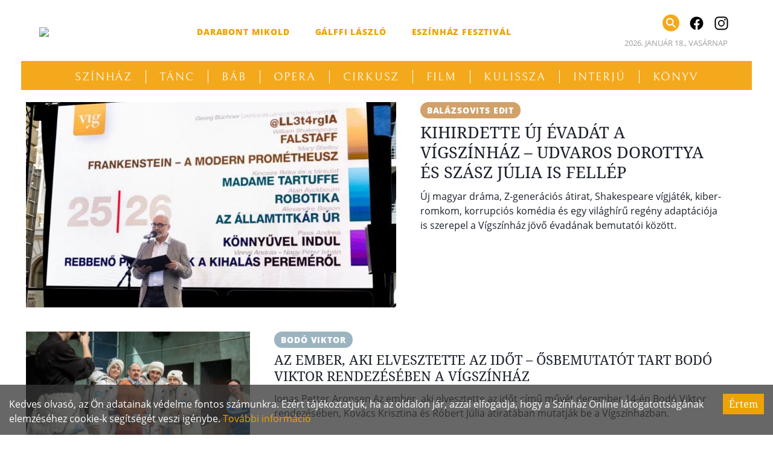

--- FILE ---
content_type: text/html; charset=utf-8
request_url: https://szinhaz.online/tag/ifj-vidnyanszky-attila/
body_size: 68486
content:
<!doctype html>
    <html lang="hu">
      <head>
        <meta charset="utf-8">
        <meta name="generator" content="Frontity">
        <meta name="viewport" content="width=device-width, initial-scale=1.0">
        
<link data-rh="true" rel="canonical" href="https://szinhaz.online/tag/ifj-vidnyanszky-attila/"/>
<meta data-rh="true" name="description" content="A színházi világ hírei"/><meta data-rh="true" name="robots" content="index, follow, max-snippet:-1, max-image-preview:large, max-video-preview:-1"/><meta data-rh="true" property="og:locale" content="hu_HU"/><meta data-rh="true" property="og:type" content="article"/><meta data-rh="true" property="og:title" content="ifj. Vidnyánszky Attila Archives - Színház.online"/><meta data-rh="true" property="og:url" content="https://szinhaz.online/tag/ifj-vidnyanszky-attila/"/><meta data-rh="true" property="og:site_name" content="Színház.online"/><meta data-rh="true" property="og:image" content="https://i0.wp.com/wp.szinhaz.online/wp-content/uploads/2020/03/fb_logo.png?fit=800%2C400&amp;ssl=1"/><meta data-rh="true" property="og:image:width" content="800"/><meta data-rh="true" property="og:image:height" content="400"/><meta data-rh="true" property="og:image:type" content="image/png"/><meta data-rh="true" name="twitter:card" content="summary_large_image"/>

<script data-rh="true" data-ad-client="ca-pub-5865633360595458" async="true" src="//pagead2.googlesyndication.com/pagead/js/adsbygoogle.js"></script><script data-rh="true" async="true" src="https://www.googletagmanager.com/gtag/js?id=UA-159713902-1"></script><script data-rh="true" >
window.dataLayer = window.dataLayer || [];
window.gtag = function gtag(){dataLayer.push(arguments);}
gtag('js', new Date());

gtag('config', 'UA-159713902-1');
</script><script data-rh="true" type="application/ld+json" class="yoast-schema-graph">{"@context":"https://schema.org","@graph":[{"@type":"CollectionPage","@id":"https://szinhaz.online/tag/ifj-vidnyanszky-attila/","url":"https://szinhaz.online/tag/ifj-vidnyanszky-attila/","name":"ifj. Vidnyánszky Attila Archives - Színház.online","isPartOf":{"@id":"https://szinhaz.online/#website"},"breadcrumb":{"@id":"https://szinhaz.online/tag/ifj-vidnyanszky-attila/#breadcrumb"},"inLanguage":"hu"},{"@type":"BreadcrumbList","@id":"https://szinhaz.online/tag/ifj-vidnyanszky-attila/#breadcrumb","itemListElement":[{"@type":"ListItem","position":1,"name":"Home","item":"https://szinhaz.online/"},{"@type":"ListItem","position":2,"name":"ifj. Vidnyánszky Attila"}]},{"@type":"WebSite","@id":"https://szinhaz.online/#website","url":"https://szinhaz.online/","name":"Színház.online","description":"A színházi világ hírei","publisher":{"@id":"https://szinhaz.online/#organization"},"potentialAction":[{"@type":"SearchAction","target":{"@type":"EntryPoint","urlTemplate":"https://szinhaz.online/?s={search_term_string}"},"query-input":{"@type":"PropertyValueSpecification","valueRequired":true,"valueName":"search_term_string"}}],"inLanguage":"hu"},{"@type":"Organization","@id":"https://szinhaz.online/#organization","name":"Színház.online","url":"https://szinhaz.online/","logo":{"@type":"ImageObject","inLanguage":"hu","@id":"https://szinhaz.online/#/schema/logo/image/","url":"https://wp.szinhaz.online/wp-content/uploads/2020/03/szinhaz_logo-1.png","contentUrl":"https://wp.szinhaz.online/wp-content/uploads/2020/03/szinhaz_logo-1.png","width":800,"height":180,"caption":"Színház.online"},"image":{"@id":"https://szinhaz.online/#/schema/logo/image/"},"sameAs":["https://facebook.com/szinhazonline","https://www.instagram.com/szinhaz.online"]}]}</script>

<title data-rh="true">ifj. Vidnyánszky Attila Archives - Színház.online</title>
<link data-chunk="szinhaz.online" rel="modulepreload" as="script" href="/static/szinhaz.online.module.55b4e9d99e68d8fecec8.js" crossorigin="">
      </head>
      <body >
        <div id="root"><style data-emotion="css-global 1ow8owo">:host,:root,[data-theme]{--chakra-ring-inset:var(--chakra-empty,/*!*/ /*!*/);--chakra-ring-offset-width:0px;--chakra-ring-offset-color:#fff;--chakra-ring-color:rgba(66, 153, 225, 0.6);--chakra-ring-offset-shadow:0 0 #0000;--chakra-ring-shadow:0 0 #0000;--chakra-space-x-reverse:0;--chakra-space-y-reverse:0;--chakra-colors-transparent:transparent;--chakra-colors-current:currentColor;--chakra-colors-black:#000000;--chakra-colors-white:#FFFFFF;--chakra-colors-whiteAlpha-50:rgba(255, 255, 255, 0.04);--chakra-colors-whiteAlpha-100:rgba(255, 255, 255, 0.06);--chakra-colors-whiteAlpha-200:rgba(255, 255, 255, 0.08);--chakra-colors-whiteAlpha-300:rgba(255, 255, 255, 0.16);--chakra-colors-whiteAlpha-400:rgba(255, 255, 255, 0.24);--chakra-colors-whiteAlpha-500:rgba(255, 255, 255, 0.36);--chakra-colors-whiteAlpha-600:rgba(255, 255, 255, 0.48);--chakra-colors-whiteAlpha-700:rgba(255, 255, 255, 0.64);--chakra-colors-whiteAlpha-800:rgba(255, 255, 255, 0.80);--chakra-colors-whiteAlpha-900:rgba(255, 255, 255, 0.92);--chakra-colors-blackAlpha-50:rgba(0, 0, 0, 0.04);--chakra-colors-blackAlpha-100:rgba(0, 0, 0, 0.06);--chakra-colors-blackAlpha-200:rgba(0, 0, 0, 0.08);--chakra-colors-blackAlpha-300:rgba(0, 0, 0, 0.16);--chakra-colors-blackAlpha-400:rgba(0, 0, 0, 0.24);--chakra-colors-blackAlpha-500:rgba(0, 0, 0, 0.36);--chakra-colors-blackAlpha-600:rgba(0, 0, 0, 0.48);--chakra-colors-blackAlpha-700:rgba(0, 0, 0, 0.64);--chakra-colors-blackAlpha-800:rgba(0, 0, 0, 0.80);--chakra-colors-blackAlpha-900:rgba(0, 0, 0, 0.92);--chakra-colors-gray-50:#F7FAFC;--chakra-colors-gray-100:#EDF2F7;--chakra-colors-gray-200:#E2E8F0;--chakra-colors-gray-300:#CBD5E0;--chakra-colors-gray-400:#A0AEC0;--chakra-colors-gray-500:#718096;--chakra-colors-gray-600:#4A5568;--chakra-colors-gray-700:#2D3748;--chakra-colors-gray-800:#1A202C;--chakra-colors-gray-900:#171923;--chakra-colors-red-50:#FFF5F5;--chakra-colors-red-100:#FED7D7;--chakra-colors-red-200:#FEB2B2;--chakra-colors-red-300:#FC8181;--chakra-colors-red-400:#F56565;--chakra-colors-red-500:#E53E3E;--chakra-colors-red-600:#C53030;--chakra-colors-red-700:#9B2C2C;--chakra-colors-red-800:#822727;--chakra-colors-red-900:#63171B;--chakra-colors-orange-50:#FFFAF0;--chakra-colors-orange-100:#FEEBC8;--chakra-colors-orange-200:#FBD38D;--chakra-colors-orange-300:#F6AD55;--chakra-colors-orange-400:#ED8936;--chakra-colors-orange-500:#DD6B20;--chakra-colors-orange-600:#C05621;--chakra-colors-orange-700:#9C4221;--chakra-colors-orange-800:#7B341E;--chakra-colors-orange-900:#652B19;--chakra-colors-yellow-50:#FFFFF0;--chakra-colors-yellow-100:#FEFCBF;--chakra-colors-yellow-200:#FAF089;--chakra-colors-yellow-300:#F6E05E;--chakra-colors-yellow-400:#ECC94B;--chakra-colors-yellow-500:#D69E2E;--chakra-colors-yellow-600:#B7791F;--chakra-colors-yellow-700:#975A16;--chakra-colors-yellow-800:#744210;--chakra-colors-yellow-900:#5F370E;--chakra-colors-green-50:#F0FFF4;--chakra-colors-green-100:#C6F6D5;--chakra-colors-green-200:#9AE6B4;--chakra-colors-green-300:#68D391;--chakra-colors-green-400:#48BB78;--chakra-colors-green-500:#38A169;--chakra-colors-green-600:#2F855A;--chakra-colors-green-700:#276749;--chakra-colors-green-800:#22543D;--chakra-colors-green-900:#1C4532;--chakra-colors-teal-50:#E6FFFA;--chakra-colors-teal-100:#B2F5EA;--chakra-colors-teal-200:#81E6D9;--chakra-colors-teal-300:#4FD1C5;--chakra-colors-teal-400:#38B2AC;--chakra-colors-teal-500:#319795;--chakra-colors-teal-600:#2C7A7B;--chakra-colors-teal-700:#285E61;--chakra-colors-teal-800:#234E52;--chakra-colors-teal-900:#1D4044;--chakra-colors-blue-50:#ebf8ff;--chakra-colors-blue-100:#bee3f8;--chakra-colors-blue-200:#90cdf4;--chakra-colors-blue-300:#63b3ed;--chakra-colors-blue-400:#4299e1;--chakra-colors-blue-500:#3182ce;--chakra-colors-blue-600:#2b6cb0;--chakra-colors-blue-700:#2c5282;--chakra-colors-blue-800:#2a4365;--chakra-colors-blue-900:#1A365D;--chakra-colors-cyan-50:#EDFDFD;--chakra-colors-cyan-100:#C4F1F9;--chakra-colors-cyan-200:#9DECF9;--chakra-colors-cyan-300:#76E4F7;--chakra-colors-cyan-400:#0BC5EA;--chakra-colors-cyan-500:#00B5D8;--chakra-colors-cyan-600:#00A3C4;--chakra-colors-cyan-700:#0987A0;--chakra-colors-cyan-800:#086F83;--chakra-colors-cyan-900:#065666;--chakra-colors-purple-50:#FAF5FF;--chakra-colors-purple-100:#E9D8FD;--chakra-colors-purple-200:#D6BCFA;--chakra-colors-purple-300:#B794F4;--chakra-colors-purple-400:#9F7AEA;--chakra-colors-purple-500:#805AD5;--chakra-colors-purple-600:#6B46C1;--chakra-colors-purple-700:#553C9A;--chakra-colors-purple-800:#44337A;--chakra-colors-purple-900:#322659;--chakra-colors-pink-50:#FFF5F7;--chakra-colors-pink-100:#FED7E2;--chakra-colors-pink-200:#FBB6CE;--chakra-colors-pink-300:#F687B3;--chakra-colors-pink-400:#ED64A6;--chakra-colors-pink-500:#D53F8C;--chakra-colors-pink-600:#B83280;--chakra-colors-pink-700:#97266D;--chakra-colors-pink-800:#702459;--chakra-colors-pink-900:#521B41;--chakra-colors-linkedin-50:#E8F4F9;--chakra-colors-linkedin-100:#CFEDFB;--chakra-colors-linkedin-200:#9BDAF3;--chakra-colors-linkedin-300:#68C7EC;--chakra-colors-linkedin-400:#34B3E4;--chakra-colors-linkedin-500:#00A0DC;--chakra-colors-linkedin-600:#008CC9;--chakra-colors-linkedin-700:#0077B5;--chakra-colors-linkedin-800:#005E93;--chakra-colors-linkedin-900:#004471;--chakra-colors-facebook-50:#E8F4F9;--chakra-colors-facebook-100:#D9DEE9;--chakra-colors-facebook-200:#B7C2DA;--chakra-colors-facebook-300:#6482C0;--chakra-colors-facebook-400:#4267B2;--chakra-colors-facebook-500:#385898;--chakra-colors-facebook-600:#314E89;--chakra-colors-facebook-700:#29487D;--chakra-colors-facebook-800:#223B67;--chakra-colors-facebook-900:#1E355B;--chakra-colors-messenger-50:#D0E6FF;--chakra-colors-messenger-100:#B9DAFF;--chakra-colors-messenger-200:#A2CDFF;--chakra-colors-messenger-300:#7AB8FF;--chakra-colors-messenger-400:#2E90FF;--chakra-colors-messenger-500:#0078FF;--chakra-colors-messenger-600:#0063D1;--chakra-colors-messenger-700:#0052AC;--chakra-colors-messenger-800:#003C7E;--chakra-colors-messenger-900:#002C5C;--chakra-colors-whatsapp-50:#dffeec;--chakra-colors-whatsapp-100:#b9f5d0;--chakra-colors-whatsapp-200:#90edb3;--chakra-colors-whatsapp-300:#65e495;--chakra-colors-whatsapp-400:#3cdd78;--chakra-colors-whatsapp-500:#22c35e;--chakra-colors-whatsapp-600:#179848;--chakra-colors-whatsapp-700:#0c6c33;--chakra-colors-whatsapp-800:#01421c;--chakra-colors-whatsapp-900:#001803;--chakra-colors-twitter-50:#E5F4FD;--chakra-colors-twitter-100:#C8E9FB;--chakra-colors-twitter-200:#A8DCFA;--chakra-colors-twitter-300:#83CDF7;--chakra-colors-twitter-400:#57BBF5;--chakra-colors-twitter-500:#1DA1F2;--chakra-colors-twitter-600:#1A94DA;--chakra-colors-twitter-700:#1681BF;--chakra-colors-twitter-800:#136B9E;--chakra-colors-twitter-900:#0D4D71;--chakra-colors-telegram-50:#E3F2F9;--chakra-colors-telegram-100:#C5E4F3;--chakra-colors-telegram-200:#A2D4EC;--chakra-colors-telegram-300:#7AC1E4;--chakra-colors-telegram-400:#47A9DA;--chakra-colors-telegram-500:#0088CC;--chakra-colors-telegram-600:#007AB8;--chakra-colors-telegram-700:#006BA1;--chakra-colors-telegram-800:#005885;--chakra-colors-telegram-900:#003F5E;--chakra-colors-primary-50:#f2f2f2;--chakra-colors-primary-100:#d9d9d9;--chakra-colors-primary-200:#bfbfbf;--chakra-colors-primary-300:#a6a6a6;--chakra-colors-primary-400:#8c8c8c;--chakra-colors-primary-500:#737373;--chakra-colors-primary-600:#595959;--chakra-colors-primary-700:#404040;--chakra-colors-primary-800:#262626;--chakra-colors-primary-900:#0d0d0d;--chakra-colors-accent-50:#fff3dc;--chakra-colors-accent-100:#ffddb1;--chakra-colors-accent-200:#fac882;--chakra-colors-accent-300:#f7b253;--chakra-colors-accent-400:#F4A91C;--chakra-colors-accent-500:#dc820a;--chakra-colors-accent-600:#ab6505;--chakra-colors-accent-700:#7b4802;--chakra-colors-accent-800:#4b2a00;--chakra-colors-accent-900:#1d0c00;--chakra-borders-none:0;--chakra-borders-1px:1px solid;--chakra-borders-2px:2px solid;--chakra-borders-4px:4px solid;--chakra-borders-8px:8px solid;--chakra-fonts-heading:'Noto Serif',serif;--chakra-fonts-body:-apple-system,BlinkMacSystemFont,"Segoe UI",Helvetica,Arial,sans-serif,"Apple Color Emoji","Segoe UI Emoji","Segoe UI Symbol";--chakra-fonts-mono:SFMono-Regular,Menlo,Monaco,Consolas,"Liberation Mono","Courier New",monospace;--chakra-fontSizes-xs:0.75rem;--chakra-fontSizes-sm:0.875rem;--chakra-fontSizes-md:1rem;--chakra-fontSizes-lg:1.125rem;--chakra-fontSizes-xl:1.25rem;--chakra-fontSizes-2xl:1.5rem;--chakra-fontSizes-3xl:1.875rem;--chakra-fontSizes-4xl:2.25rem;--chakra-fontSizes-5xl:3rem;--chakra-fontSizes-6xl:3.75rem;--chakra-fontSizes-7xl:4.5rem;--chakra-fontSizes-8xl:6rem;--chakra-fontSizes-9xl:8rem;--chakra-fontWeights-hairline:100;--chakra-fontWeights-thin:200;--chakra-fontWeights-light:300;--chakra-fontWeights-normal:400;--chakra-fontWeights-medium:500;--chakra-fontWeights-semibold:600;--chakra-fontWeights-bold:700;--chakra-fontWeights-extrabold:800;--chakra-fontWeights-black:900;--chakra-letterSpacings-tighter:-0.05em;--chakra-letterSpacings-tight:-0.025em;--chakra-letterSpacings-normal:0;--chakra-letterSpacings-wide:0.025em;--chakra-letterSpacings-wider:0.05em;--chakra-letterSpacings-widest:0.1em;--chakra-lineHeights-3:.75rem;--chakra-lineHeights-4:1rem;--chakra-lineHeights-5:1.25rem;--chakra-lineHeights-6:1.5rem;--chakra-lineHeights-7:1.75rem;--chakra-lineHeights-8:2rem;--chakra-lineHeights-9:2.25rem;--chakra-lineHeights-10:2.5rem;--chakra-lineHeights-normal:normal;--chakra-lineHeights-none:1;--chakra-lineHeights-shorter:1.25;--chakra-lineHeights-short:1.375;--chakra-lineHeights-base:1.5;--chakra-lineHeights-tall:1.625;--chakra-lineHeights-taller:2;--chakra-radii-none:0;--chakra-radii-sm:0.125rem;--chakra-radii-base:0.25rem;--chakra-radii-md:0.375rem;--chakra-radii-lg:0.5rem;--chakra-radii-xl:0.75rem;--chakra-radii-2xl:1rem;--chakra-radii-3xl:1.5rem;--chakra-radii-full:9999px;--chakra-space-1:0.25rem;--chakra-space-2:0.5rem;--chakra-space-3:0.75rem;--chakra-space-4:1rem;--chakra-space-5:1.25rem;--chakra-space-6:1.5rem;--chakra-space-7:1.75rem;--chakra-space-8:2rem;--chakra-space-9:2.25rem;--chakra-space-10:2.5rem;--chakra-space-12:3rem;--chakra-space-14:3.5rem;--chakra-space-16:4rem;--chakra-space-20:5rem;--chakra-space-24:6rem;--chakra-space-28:7rem;--chakra-space-32:8rem;--chakra-space-36:9rem;--chakra-space-40:10rem;--chakra-space-44:11rem;--chakra-space-48:12rem;--chakra-space-52:13rem;--chakra-space-56:14rem;--chakra-space-60:15rem;--chakra-space-64:16rem;--chakra-space-72:18rem;--chakra-space-80:20rem;--chakra-space-96:24rem;--chakra-space-px:1px;--chakra-space-0-5:0.125rem;--chakra-space-1-5:0.375rem;--chakra-space-2-5:0.625rem;--chakra-space-3-5:0.875rem;--chakra-shadows-xs:0 0 0 1px rgba(0, 0, 0, 0.05);--chakra-shadows-sm:0 1px 2px 0 rgba(0, 0, 0, 0.05);--chakra-shadows-base:0 1px 3px 0 rgba(0, 0, 0, 0.1),0 1px 2px 0 rgba(0, 0, 0, 0.06);--chakra-shadows-md:0 4px 6px -1px rgba(0, 0, 0, 0.1),0 2px 4px -1px rgba(0, 0, 0, 0.06);--chakra-shadows-lg:0 10px 15px -3px rgba(0, 0, 0, 0.1),0 4px 6px -2px rgba(0, 0, 0, 0.05);--chakra-shadows-xl:0 20px 25px -5px rgba(0, 0, 0, 0.1),0 10px 10px -5px rgba(0, 0, 0, 0.04);--chakra-shadows-2xl:0 25px 50px -12px rgba(0, 0, 0, 0.25);--chakra-shadows-outline:0 0 0 3px rgba(66, 153, 225, 0.6);--chakra-shadows-inner:inset 0 2px 4px 0 rgba(0,0,0,0.06);--chakra-shadows-none:none;--chakra-shadows-dark-lg:rgba(0, 0, 0, 0.1) 0px 0px 0px 1px,rgba(0, 0, 0, 0.2) 0px 5px 10px,rgba(0, 0, 0, 0.4) 0px 15px 40px;--chakra-sizes-1:0.25rem;--chakra-sizes-2:0.5rem;--chakra-sizes-3:0.75rem;--chakra-sizes-4:1rem;--chakra-sizes-5:1.25rem;--chakra-sizes-6:1.5rem;--chakra-sizes-7:1.75rem;--chakra-sizes-8:2rem;--chakra-sizes-9:2.25rem;--chakra-sizes-10:2.5rem;--chakra-sizes-12:3rem;--chakra-sizes-14:3.5rem;--chakra-sizes-16:4rem;--chakra-sizes-20:5rem;--chakra-sizes-24:6rem;--chakra-sizes-28:7rem;--chakra-sizes-32:8rem;--chakra-sizes-36:9rem;--chakra-sizes-40:10rem;--chakra-sizes-44:11rem;--chakra-sizes-48:12rem;--chakra-sizes-52:13rem;--chakra-sizes-56:14rem;--chakra-sizes-60:15rem;--chakra-sizes-64:16rem;--chakra-sizes-72:18rem;--chakra-sizes-80:20rem;--chakra-sizes-96:24rem;--chakra-sizes-px:1px;--chakra-sizes-0-5:0.125rem;--chakra-sizes-1-5:0.375rem;--chakra-sizes-2-5:0.625rem;--chakra-sizes-3-5:0.875rem;--chakra-sizes-max:max-content;--chakra-sizes-min:min-content;--chakra-sizes-full:100%;--chakra-sizes-3xs:14rem;--chakra-sizes-2xs:16rem;--chakra-sizes-xs:20rem;--chakra-sizes-sm:24rem;--chakra-sizes-md:28rem;--chakra-sizes-lg:32rem;--chakra-sizes-xl:36rem;--chakra-sizes-2xl:42rem;--chakra-sizes-3xl:48rem;--chakra-sizes-4xl:56rem;--chakra-sizes-5xl:64rem;--chakra-sizes-6xl:72rem;--chakra-sizes-7xl:80rem;--chakra-sizes-8xl:90rem;--chakra-sizes-container-sm:640px;--chakra-sizes-container-md:768px;--chakra-sizes-container-lg:1024px;--chakra-sizes-container-xl:1280px;--chakra-zIndices-hide:-1;--chakra-zIndices-auto:auto;--chakra-zIndices-base:0;--chakra-zIndices-docked:10;--chakra-zIndices-dropdown:1000;--chakra-zIndices-sticky:1100;--chakra-zIndices-banner:1200;--chakra-zIndices-overlay:1300;--chakra-zIndices-modal:1400;--chakra-zIndices-popover:1500;--chakra-zIndices-skipLink:1600;--chakra-zIndices-toast:1700;--chakra-zIndices-tooltip:1800;--chakra-transition-property-common:background-color,border-color,color,fill,stroke,opacity,box-shadow,transform;--chakra-transition-property-colors:background-color,border-color,color,fill,stroke;--chakra-transition-property-dimensions:width,height;--chakra-transition-property-position:left,right,top,bottom;--chakra-transition-property-background:background-color,background-image,background-position;--chakra-transition-easing-ease-in:cubic-bezier(0.4, 0, 1, 1);--chakra-transition-easing-ease-out:cubic-bezier(0, 0, 0.2, 1);--chakra-transition-easing-ease-in-out:cubic-bezier(0.4, 0, 0.2, 1);--chakra-transition-duration-ultra-fast:50ms;--chakra-transition-duration-faster:100ms;--chakra-transition-duration-fast:150ms;--chakra-transition-duration-normal:200ms;--chakra-transition-duration-slow:300ms;--chakra-transition-duration-slower:400ms;--chakra-transition-duration-ultra-slow:500ms;--chakra-blur-none:0;--chakra-blur-sm:4px;--chakra-blur-base:8px;--chakra-blur-md:12px;--chakra-blur-lg:16px;--chakra-blur-xl:24px;--chakra-blur-2xl:40px;--chakra-blur-3xl:64px;}</style><style data-emotion="css-global 1jqlf9g">html{line-height:1.5;-webkit-text-size-adjust:100%;font-family:system-ui,sans-serif;-webkit-font-smoothing:antialiased;text-rendering:optimizeLegibility;-moz-osx-font-smoothing:grayscale;touch-action:manipulation;}body{position:relative;min-height:100%;font-feature-settings:'kern';}*,*::before,*::after{border-width:0;border-style:solid;box-sizing:border-box;}main{display:block;}hr{border-top-width:1px;box-sizing:content-box;height:0;overflow:visible;}pre,code,kbd,samp{font-family:SFMono-Regular,Menlo,Monaco,Consolas,monospace;font-size:1em;}a{background-color:transparent;color:inherit;-webkit-text-decoration:inherit;text-decoration:inherit;}abbr[title]{border-bottom:none;-webkit-text-decoration:underline;text-decoration:underline;-webkit-text-decoration:underline dotted;-webkit-text-decoration:underline dotted;text-decoration:underline dotted;}b,strong{font-weight:bold;}small{font-size:80%;}sub,sup{font-size:75%;line-height:0;position:relative;vertical-align:baseline;}sub{bottom:-0.25em;}sup{top:-0.5em;}img{border-style:none;}button,input,optgroup,select,textarea{font-family:inherit;font-size:100%;line-height:1.15;margin:0;}button,input{overflow:visible;}button,select{text-transform:none;}button::-moz-focus-inner,[type="button"]::-moz-focus-inner,[type="reset"]::-moz-focus-inner,[type="submit"]::-moz-focus-inner{border-style:none;padding:0;}fieldset{padding:0.35em 0.75em 0.625em;}legend{box-sizing:border-box;color:inherit;display:table;max-width:100%;padding:0;white-space:normal;}progress{vertical-align:baseline;}textarea{overflow:auto;}[type="checkbox"],[type="radio"]{box-sizing:border-box;padding:0;}[type="number"]::-webkit-inner-spin-button,[type="number"]::-webkit-outer-spin-button{-webkit-appearance:none!important;}input[type="number"]{-moz-appearance:textfield;}[type="search"]{-webkit-appearance:textfield;outline-offset:-2px;}[type="search"]::-webkit-search-decoration{-webkit-appearance:none!important;}::-webkit-file-upload-button{-webkit-appearance:button;font:inherit;}details{display:block;}summary{display:-webkit-box;display:-webkit-list-item;display:-ms-list-itembox;display:list-item;}template{display:none;}[hidden]{display:none!important;}body,blockquote,dl,dd,h1,h2,h3,h4,h5,h6,hr,figure,p,pre{margin:0;}button{background:transparent;padding:0;}fieldset{margin:0;padding:0;}ol,ul{margin:0;padding:0;}textarea{resize:vertical;}button,[role="button"]{cursor:pointer;}button::-moz-focus-inner{border:0!important;}table{border-collapse:collapse;}h1,h2,h3,h4,h5,h6{font-size:inherit;font-weight:inherit;}button,input,optgroup,select,textarea{padding:0;line-height:inherit;color:inherit;}img,svg,video,canvas,audio,iframe,embed,object{display:block;}img,video{max-width:100%;height:auto;}[data-js-focus-visible] :focus:not([data-focus-visible-added]){outline:none;box-shadow:none;}select::-ms-expand{display:none;}</style><style data-emotion="css-global 1baqkrf">body{font-family:var(--chakra-fonts-body);color:var(--chakra-colors-gray-800);background:var(--chakra-colors-white);transition-property:background-color;transition-duration:var(--chakra-transition-duration-normal);line-height:var(--chakra-lineHeights-base);}*::-webkit-input-placeholder{color:var(--chakra-colors-gray-400);}*::-moz-placeholder{color:var(--chakra-colors-gray-400);}*:-ms-input-placeholder{color:var(--chakra-colors-gray-400);}*::placeholder{color:var(--chakra-colors-gray-400);}*,*::before,::after{border-color:var(--chakra-colors-gray-200);word-wrap:break-word;}</style><style data-emotion="css-global txi5ez">@font-face{font-family:"Bellefair";font-style:normal;font-weight:400;font-display:swap;src:url(/static/fonts/bellefair-v6-latin-ext-regular-c10d2cbffca1c98e8076a4c4b7c95bcb.woff2) format("woff2");}@font-face{font-family:"Noto Serif";font-style:normal;font-weight:400;font-display:swap;src:url(/static/fonts/noto-serif-v9-latin-ext-regular-9da27a5b06179036a09486a8fe623e93.woff2) format("woff2");}@font-face{font-family:"Noto Serif";font-style:italic;font-weight:400;font-display:swap;src:url(/static/fonts/noto-serif-v9-latin-ext-italic-e51ad65ffaee0e21f61cccfc649c0703.woff2) format("woff2");}@font-face{font-family:"Open Sans";font-style:normal;font-weight:400;font-display:swap;src:url(/static/fonts/open-sans-v18-latin-ext-regular-4308e5085add5d6c13d148bd0811b728.woff2) format("woff2");}@font-face{font-family:"Open Sans";font-style:normal;font-weight:800;font-display:swap;src:url(/static/fonts/open-sans-v18-latin-ext-800-4a8dd507cf3ccf8060bf5df137f79c54.woff2) format("woff2");}body{font-family:"Open Sans",sans-serif;}</style><style data-emotion="css lcjl74">.css-lcjl74{-webkit-transition:-webkit-transform ease .25s;transition:transform ease .25s;max-width:1210px;width:100%;position:relative;top:var(--chakra-space-3);margin-left:auto;margin-right:auto;}</style><header class="css-lcjl74 e1k4it830"><style data-emotion="css ptt1ox">.css-ptt1ox{display:-webkit-box;display:-webkit-flex;display:-ms-flexbox;display:flex;-webkit-flex-direction:column;-ms-flex-direction:column;flex-direction:column;-webkit-align-items:center;-webkit-box-align:center;-ms-flex-align:center;align-items:center;background:var(--chakra-colors-white);padding-bottom:7px;padding-top:0px;}@media screen and (min-width: 62em){.css-ptt1ox{padding-top:var(--chakra-space-3);}}</style><div class="css-ptt1ox e1k4it830"><style data-emotion="css 15v7gh9">.css-15v7gh9{display:-webkit-box;display:-webkit-flex;display:-ms-flexbox;display:flex;-webkit-align-items:center;-webkit-box-align:center;-ms-flex-align:center;align-items:center;-webkit-box-pack:justify;-webkit-justify-content:space-between;justify-content:space-between;width:100%;margin-bottom:var(--chakra-space-5);}@media screen and (min-width: 48em){.css-15v7gh9{-webkit-padding-start:1.875rem;padding-inline-start:1.875rem;-webkit-padding-end:1.875rem;padding-inline-end:1.875rem;}}</style><div class="css-15v7gh9 e1k4it830"><style data-emotion="css 70qvj9">.css-70qvj9{display:-webkit-box;display:-webkit-flex;display:-ms-flexbox;display:flex;-webkit-align-items:center;-webkit-box-align:center;-ms-flex-align:center;align-items:center;}</style><div class="css-70qvj9 e1k4it830"><style data-emotion="css 1738xoy">.css-1738xoy{display:block;-webkit-flex-shrink:0;-ms-flex-negative:0;flex-shrink:0;margin-left:25px;}@media screen and (min-width: 48em){.css-1738xoy{margin-left:0px;}}</style><div class="css-1738xoy e1k4it830"><a href="/" class="css-0 e1k4it830"><style data-emotion="css 1e25xwk">.css-1e25xwk{width:200px;-webkit-transform:translateZ(0);-moz-transform:translateZ(0);-ms-transform:translateZ(0);transform:translateZ(0);}</style><img src="https://wp.szinhaz.online/wp-content/uploads/2020/03/szinhaz_logo-1.png" class="css-1e25xwk e1k4it830"/></a></div><style data-emotion="css 34asaf">.css-34asaf{display:none;-webkit-box-flex-wrap:wrap;-webkit-flex-wrap:wrap;-ms-flex-wrap:wrap;flex-wrap:wrap;max-width:650px;margin-left:40px;}@media screen and (min-width: 62em){.css-34asaf{display:-webkit-box;display:-webkit-flex;display:-ms-flexbox;display:flex;}}</style><div class="css-34asaf e1k4it830"><style data-emotion="css 1amqprt">.css-1amqprt{color:#eda407;-webkit-margin-start:11px;margin-inline-start:11px;-webkit-margin-end:11px;margin-inline-end:11px;margin-top:3px;margin-bottom:3px;-webkit-transition:all ease 0.25s;transition:all ease 0.25s;-webkit-padding-start:10px;padding-inline-start:10px;-webkit-padding-end:10px;padding-inline-end:10px;padding-top:2px;padding-bottom:2px;font-size:14px;letter-spacing:0.84px;text-transform:uppercase;font-weight:800;border-radius:var(--chakra-radii-full);white-space:nowrap;}.css-1amqprt:hover,.css-1amqprt[data-hover]{background:#eda407;color:var(--chakra-colors-white);}</style><a href="/tag/darabont-mikold" class="css-1amqprt e1k4it830">Darabont Mikold</a><a href="/tag/galffi-laszlo" class="css-1amqprt e1k4it830">Gálffi László</a><a href="/tag/eszinhaz-fesztival" class="css-1amqprt e1k4it830">eSzínház Fesztivál</a></div></div><style data-emotion="css j7qwjs">.css-j7qwjs{display:-webkit-box;display:-webkit-flex;display:-ms-flexbox;display:flex;-webkit-flex-direction:column;-ms-flex-direction:column;flex-direction:column;}</style><div class="css-j7qwjs e1k4it830"><style data-emotion="css m6f1ki">.css-m6f1ki{display:-webkit-box;display:-webkit-flex;display:-ms-flexbox;display:flex;-webkit-align-items:center;-webkit-box-align:center;-ms-flex-align:center;align-items:center;-webkit-box-pack:center;-ms-flex-pack:center;-webkit-justify-content:center;justify-content:center;-webkit-flex-shrink:0;-ms-flex-negative:0;flex-shrink:0;margin-right:25px;}@media screen and (min-width: 62em){.css-m6f1ki{display:none;}}</style><button class="css-m6f1ki e1k4it830"><style data-emotion="css 1nxrvdn">.css-1nxrvdn{width:var(--chakra-sizes-10);height:var(--chakra-sizes-10);color:var(--chakra-colors-white);background:var(--chakra-colors-accent-400);border-radius:7px;}</style><svg stroke="currentColor" fill="currentColor" stroke-width="0" viewBox="0 0 512 512" class="css-1nxrvdn e1k4it830" height="1em" width="1em" xmlns="http://www.w3.org/2000/svg"><path fill="none" stroke-linecap="round" stroke-miterlimit="10" stroke-width="32" d="M80 160h352M80 256h352M80 352h352"></path></svg></button><style data-emotion="css 8qgqc0">.css-8qgqc0{display:none;}@media screen and (min-width: 62em){.css-8qgqc0{display:-webkit-box;display:-webkit-flex;display:-ms-flexbox;display:flex;}}</style><div class="css-8qgqc0 e1k4it830"><style data-emotion="css 1kzgrh2">.css-1kzgrh2{display:-webkit-inline-box;display:-webkit-inline-flex;display:-ms-inline-flexbox;display:inline-flex;-webkit-align-items:center;-webkit-box-align:center;-ms-flex-align:center;align-items:center;-webkit-box-pack:center;-ms-flex-pack:center;-webkit-justify-content:center;justify-content:center;-webkit-transition:background-color ease 0.25s;transition:background-color ease 0.25s;background:var(--chakra-colors-accent-400);margin-right:var(--chakra-space-2);color:var(--chakra-colors-white);border-radius:var(--chakra-radii-full);-webkit-flex-shrink:0;-ms-flex-negative:0;flex-shrink:0;width:28px;height:28px;margin-left:auto;}.css-1kzgrh2:hover,.css-1kzgrh2[data-hover]{background:var(--chakra-colors-accent-400);}</style><button aria-label="Keresés" class="css-1kzgrh2 e1k4it830"><style data-emotion="css q9vhtq">.css-q9vhtq{width:20px;height:20px;color:var(--chakra-colors-white);}</style><svg stroke="currentColor" fill="currentColor" stroke-width="0" viewBox="0 0 512 512" class="css-q9vhtq e1k4it830" height="1em" width="1em" xmlns="http://www.w3.org/2000/svg"><path d="M464 428L339.92 303.9a160.48 160.48 0 0030.72-94.58C370.64 120.37 298.27 48 209.32 48S48 120.37 48 209.32s72.37 161.32 161.32 161.32a160.48 160.48 0 0094.58-30.72L428 464zM209.32 319.69a110.38 110.38 0 11110.37-110.37 110.5 110.5 0 01-110.37 110.37z"></path></svg></button><div class="css-70qvj9 e1k4it830"><style data-emotion="css 60j2gb">.css-60j2gb{display:-webkit-box;display:-webkit-flex;display:-ms-flexbox;display:flex;}@media screen and (min-width: 30em){.css-60j2gb{position:relative;}}</style><div class="css-60j2gb e1k4it830"><style data-emotion="css 7ghiic">.css-7ghiic{color:var(--chakra-colors-black);-webkit-transition:all 0.3s;transition:all 0.3s;list-style-type:none;-webkit-margin-start:var(--chakra-space-2);margin-inline-start:var(--chakra-space-2);-webkit-margin-end:var(--chakra-space-2);margin-inline-end:var(--chakra-space-2);}.css-7ghiic:hover,.css-7ghiic[data-hover]{color:var(--chakra-colors-accent-400);}</style><li class="css-7ghiic e1k4it830"><a href="https://facebook.com/szinhazonline/" class="css-0 e1k4it830" rel="noopener noreferrer" target="_blank"><style data-emotion="css 11elljy">.css-11elljy{width:25px;height:25px;}</style><svg stroke="currentColor" fill="currentColor" stroke-width="0" viewBox="0 0 512 512" class="css-11elljy e1k4it830" height="1em" width="1em" xmlns="http://www.w3.org/2000/svg"><path fill-rule="evenodd" d="M480 257.35c0-123.7-100.3-224-224-224s-224 100.3-224 224c0 111.8 81.9 204.47 189 221.29V322.12h-56.89v-64.77H221V208c0-56.13 33.45-87.16 84.61-87.16 24.51 0 50.15 4.38 50.15 4.38v55.13H327.5c-27.81 0-36.51 17.26-36.51 35v42h62.12l-9.92 64.77H291v156.54c107.1-16.81 189-109.48 189-221.31z"></path></svg></a><style data-emotion="css f8n5zr">.css-f8n5zr{border:0px;clip:rect(0px, 0px, 0px, 0px);height:1px;width:1px;margin:-1px;padding:0px;overflow:hidden;white-space:nowrap;position:absolute;}</style><span class="css-f8n5zr e1k4it830">facebook</span></li><li class="css-7ghiic e1k4it830"><a href="https://instagram.com/szinhaz.online/" class="css-0 e1k4it830" rel="noopener noreferrer" target="_blank"><svg stroke="currentColor" fill="currentColor" stroke-width="0" viewBox="0 0 512 512" class="css-11elljy e1k4it830" height="1em" width="1em" xmlns="http://www.w3.org/2000/svg"><path d="M349.33 69.33a93.62 93.62 0 0193.34 93.34v186.66a93.62 93.62 0 01-93.34 93.34H162.67a93.62 93.62 0 01-93.34-93.34V162.67a93.62 93.62 0 0193.34-93.34h186.66m0-37.33H162.67C90.8 32 32 90.8 32 162.67v186.66C32 421.2 90.8 480 162.67 480h186.66C421.2 480 480 421.2 480 349.33V162.67C480 90.8 421.2 32 349.33 32z"></path><path d="M377.33 162.67a28 28 0 1128-28 27.94 27.94 0 01-28 28zM256 181.33A74.67 74.67 0 11181.33 256 74.75 74.75 0 01256 181.33m0-37.33a112 112 0 10112 112 112 112 0 00-112-112z"></path></svg></a><span class="css-f8n5zr e1k4it830">instagram</span></li></div></div></div><style data-emotion="css 13r550z">.css-13r550z{margin-top:10px;-webkit-margin-start:0.6rem;margin-inline-start:0.6rem;-webkit-margin-end:0.6rem;margin-inline-end:0.6rem;color:#9D9D9D;text-transform:uppercase;font-size:13px;display:none;}@media screen and (min-width: 62em){.css-13r550z{display:block;}}</style><div class="css-13r550z e1k4it830">2026. január 18., vasárnap</div></div></div><style data-emotion="css fknjql">.css-fknjql{width:100%;display:none;}@media screen and (min-width: 62em){.css-fknjql{display:block;}}</style><nav class="css-fknjql e1k4it830"><style data-emotion="css 1ry6vk3">.css-1ry6vk3{display:-webkit-box;display:-webkit-flex;display:-ms-flexbox;display:flex;-webkit-align-items:center;-webkit-box-align:center;-ms-flex-align:center;align-items:center;-webkit-box-pack:center;-ms-flex-pack:center;-webkit-justify-content:center;justify-content:center;list-style-type:none;background:var(--chakra-colors-accent-400);min-height:53px;line-height:53px;color:var(--chakra-colors-white);font-family:'Bellefair',serif;letter-spacing:1.9px;font-size:19px;}</style><ul class="css-1ry6vk3 e1k4it830"><style data-emotion="css 1d1i4wm">.css-1d1i4wm{text-transform:uppercase;position:relative;z-index:99;cursor:pointer;}</style><li isselected="false" class="css-1d1i4wm e1k4it830"><style data-emotion="css 1gjfnyo">.css-1gjfnyo{position:relative;-webkit-text-decoration:none;text-decoration:none;-webkit-transition:opacity 0.5s ease;transition:opacity 0.5s ease;}.css-1gjfnyo:hover{opacity:0.5;}</style><style data-emotion="css paduvo">.css-paduvo{-webkit-padding-start:1.375rem;padding-inline-start:1.375rem;-webkit-padding-end:1.375rem;padding-inline-end:1.375rem;border-right:1px solid white;position:relative;-webkit-text-decoration:none;text-decoration:none;-webkit-transition:opacity 0.5s ease;transition:opacity 0.5s ease;}.css-paduvo:hover{opacity:0.5;}</style><a href="/category/szinhaz/" class="e83c5i70 css-paduvo e1k4it830">Színház</a><style data-emotion="css 1sin9vh">.css-1sin9vh{list-style-type:none;position:absolute;color:var(--chakra-colors-black);line-height:25px;top:53px;background:var(--chakra-colors-white);-webkit-padding-start:var(--chakra-space-5);padding-inline-start:var(--chakra-space-5);-webkit-padding-end:var(--chakra-space-5);padding-inline-end:var(--chakra-space-5);padding-top:var(--chakra-space-3);padding-bottom:var(--chakra-space-3);left:12px;display:none;}</style><ul class="css-1sin9vh e1k4it830"><style data-emotion="css br9xzd">.css-br9xzd{text-transform:uppercase;position:relative;z-index:99;cursor:pointer;padding:var(--chakra-space-1);border-bottom:1px solid #BFBFBF;}.css-br9xzd:last-of-type{border-bottom:0px solid transparent;}</style><li isselected="false" class="css-br9xzd e1k4it830"><a href="/category/szinhaz/hirek/" class="e83c5i70 css-paduvo e1k4it830">Hírek</a></li><li isselected="false" class="css-br9xzd e1k4it830"><a href="/category/szinhaz/budapest/" class="e83c5i70 css-paduvo e1k4it830">Budapest</a></li><li isselected="false" class="css-br9xzd e1k4it830"><a href="/category/szinhaz/videk/" class="e83c5i70 css-paduvo e1k4it830">Vidék</a></li><li isselected="false" class="css-br9xzd e1k4it830"><a href="/category/szinhaz/fesztival/" class="e83c5i70 css-paduvo e1k4it830">Fesztivál</a></li><li isselected="false" class="css-br9xzd e1k4it830"><a href="/category/kitekinto/hatarontul/" class="e83c5i70 css-paduvo e1k4it830">Határontúl</a></li><li isselected="false" class="css-br9xzd e1k4it830"><a href="/category/zenes-szinhaz/operett/" class="e83c5i70 css-paduvo e1k4it830">Operett</a></li><li isselected="false" class="css-br9xzd e1k4it830"><a href="/category/kitekinto/kulfold/" class="e83c5i70 css-paduvo e1k4it830">Külföld</a></li><li isselected="false" class="css-br9xzd e1k4it830"><a href="/category/zenes-szinhaz/musical/" class="e83c5i70 css-paduvo e1k4it830">Musical</a></li><li isselected="false" class="css-br9xzd e1k4it830"><a href="/category/szinhaz/multidezo/" class="e83c5i70 css-paduvo e1k4it830">Múltidéző</a></li><li isselected="false" class="css-br9xzd e1k4it830"><a href="/category/szinhaz/apro/" class="e83c5i70 css-paduvo e1k4it830">Apró</a></li></ul></li><li isselected="false" class="css-1d1i4wm e1k4it830"><a href="/category/tarsmuveszetek/tanc/" class="e83c5i70 css-paduvo e1k4it830">Tánc</a></li><li isselected="false" class="css-1d1i4wm e1k4it830"><a href="/category/szinhaz/bab/" class="e83c5i70 css-paduvo e1k4it830">Báb</a></li><li isselected="false" class="css-1d1i4wm e1k4it830"><a href="/category/zenes-szinhaz/opera/" class="e83c5i70 css-paduvo e1k4it830">Opera</a></li><li isselected="false" class="css-1d1i4wm e1k4it830"><a href="/category/tarsmuveszetek/cirkusz/" class="e83c5i70 css-paduvo e1k4it830">Cirkusz</a></li><li isselected="false" class="css-1d1i4wm e1k4it830"><a href="/category/tarsmuveszetek/film/" class="e83c5i70 css-paduvo e1k4it830">Film</a></li><li isselected="false" class="css-1d1i4wm e1k4it830"><a href="/category/szinhaz/kulissza/" class="e83c5i70 css-paduvo e1k4it830">Kulissza</a></li><li isselected="false" class="css-1d1i4wm e1k4it830"><a href="/category/szinhaz/interju/" class="e83c5i70 css-paduvo e1k4it830">Interjú</a></li><li isselected="false" class="css-1d1i4wm e1k4it830"><style data-emotion="css 193n852">.css-193n852{-webkit-padding-start:1.375rem;padding-inline-start:1.375rem;-webkit-padding-end:1.375rem;padding-inline-end:1.375rem;border-right:0px solid transparent;position:relative;-webkit-text-decoration:none;text-decoration:none;-webkit-transition:opacity 0.5s ease;transition:opacity 0.5s ease;}.css-193n852:hover{opacity:0.5;}</style><a href="/category/konyv/" class="e83c5i70 css-193n852 e1k4it830">Könyv</a></li></ul></nav></div></header><style data-emotion="css 1hpy583">.css-1hpy583{position:relative;top:0px;margin-bottom:0px;min-height:calc(100vh - 320px);max-width:1210px;-webkit-margin-start:0px;margin-inline-start:0px;-webkit-margin-end:0px;margin-inline-end:0px;background:var(--chakra-colors-white);}@media screen and (min-width: 62em){.css-1hpy583{-webkit-margin-start:auto;margin-inline-start:auto;-webkit-margin-end:auto;margin-inline-end:auto;-webkit-padding-start:0.5rem;padding-inline-start:0.5rem;-webkit-padding-end:0.5rem;padding-inline-end:0.5rem;}}</style><main class="css-1hpy583 e1k4it830"></main><style data-emotion="css fg80hr">.css-fg80hr{margin-top:0px;background:var(--chakra-colors-white);}@media screen and (min-width: 48em){.css-fg80hr{margin-top:50px;}}</style><div class="css-fg80hr e1k4it830"><style data-emotion="css 1g71pjk">.css-1g71pjk{max-width:1210px;-webkit-margin-start:auto;margin-inline-start:auto;-webkit-margin-end:auto;margin-inline-end:auto;display:-webkit-box;display:-webkit-flex;display:-ms-flexbox;display:flex;-webkit-align-items:center;-webkit-box-align:center;-ms-flex-align:center;align-items:center;-webkit-flex-direction:column;-ms-flex-direction:column;flex-direction:column;}@media screen and (min-width: 30em){.css-1g71pjk{display:-webkit-box;display:-webkit-flex;display:-ms-flexbox;display:flex;}}@media screen and (min-width: 48em){.css-1g71pjk{display:none;}}</style><a href="https://www.instagram.com/szinhaz.online/" class="css-1g71pjk e1k4it830" rel="noopener noreferrer" target="_blank"><style data-emotion="css 1eyzwbq">.css-1eyzwbq{display:-webkit-box;display:-webkit-flex;display:-ms-flexbox;display:flex;}@media screen and (min-width: 30em){.css-1eyzwbq{display:-webkit-box;display:-webkit-flex;display:-ms-flexbox;display:flex;}}@media screen and (min-width: 48em){.css-1eyzwbq{display:none;}}</style><div class="css-1eyzwbq e1k4it830"><style data-emotion="css urlzcg">.css-urlzcg{width:35px;height:35px;display:inline-block;line-height:1em;-webkit-flex-shrink:0;-ms-flex-negative:0;flex-shrink:0;color:#DDDDDD;margin-top:26px;margin-bottom:12px;}</style><svg stroke="currentColor" fill="currentColor" stroke-width="0" viewBox="0 0 512 512" focusable="true" class="chakra-icon css-urlzcg e1k4it830" height="1em" width="1em" xmlns="http://www.w3.org/2000/svg"><path d="M349.33 69.33a93.62 93.62 0 0193.34 93.34v186.66a93.62 93.62 0 01-93.34 93.34H162.67a93.62 93.62 0 01-93.34-93.34V162.67a93.62 93.62 0 0193.34-93.34h186.66m0-37.33H162.67C90.8 32 32 90.8 32 162.67v186.66C32 421.2 90.8 480 162.67 480h186.66C421.2 480 480 421.2 480 349.33V162.67C480 90.8 421.2 32 349.33 32z"></path><path d="M377.33 162.67a28 28 0 1128-28 27.94 27.94 0 01-28 28zM256 181.33A74.67 74.67 0 11181.33 256 74.75 74.75 0 01256 181.33m0-37.33a112 112 0 10112 112 112 112 0 00-112-112z"></path></svg></div><style data-emotion="css 1hx8y19">.css-1hx8y19{display:-webkit-box;display:-webkit-flex;display:-ms-flexbox;display:flex;-webkit-align-items:center;-webkit-box-align:center;-ms-flex-align:center;align-items:center;-webkit-box-pack:center;-ms-flex-pack:center;-webkit-justify-content:center;justify-content:center;margin-bottom:25px;-webkit-margin-start:var(--chakra-space-4);margin-inline-start:var(--chakra-space-4);-webkit-margin-end:var(--chakra-space-4);margin-inline-end:var(--chakra-space-4);font-size:25px;text-align:center;font-family:'Noto Serif',serif;text-transform:uppercase;color:#F4A91C;}@media screen and (min-width: 48em){.css-1hx8y19{margin-bottom:50px;font-size:20px;font-family:'Bellefair',serif;color:var(--chakra-colors-black);}}</style><div class="css-1hx8y19 e1k4it830"><style data-emotion="css ozv6cb">.css-ozv6cb{display:none;}@media screen and (min-width: 48em){.css-ozv6cb{display:block;}}</style><div class="css-ozv6cb e1k4it830">- </div>Színházi pillanatok az Instagramon<div class="css-ozv6cb e1k4it830"> -</div></div></a><style data-emotion="css 1ri8rcq">.css-1ri8rcq{-webkit-margin-start:auto;margin-inline-start:auto;-webkit-margin-end:auto;margin-inline-end:auto;padding:24px;display:-webkit-box;display:-webkit-flex;display:-ms-flexbox;display:flex;-webkit-align-items:center;-webkit-box-align:center;-ms-flex-align:center;align-items:center;-webkit-box-pack:center;-ms-flex-pack:center;-webkit-justify-content:center;justify-content:center;min-height:inherit;}</style><div class="css-1ri8rcq e1k4it830"><style data-emotion="css 120wkjd">.css-120wkjd{display:inline-block;position:relative;vertical-align:middle;font-size:48px;}</style><div class="chakra-progress css-120wkjd e1k4it830" data-indeterminate="" aria-valuemax="100" aria-valuemin="0" role="progressbar"><style data-emotion="css jf70f3 animation-b7n1on">.css-jf70f3{width:48px;height:48px;-webkit-animation:animation-b7n1on 2s linear infinite;animation:animation-b7n1on 2s linear infinite;}@-webkit-keyframes animation-b7n1on{0%{-webkit-transform:rotate(0deg);-moz-transform:rotate(0deg);-ms-transform:rotate(0deg);transform:rotate(0deg);}100%{-webkit-transform:rotate(360deg);-moz-transform:rotate(360deg);-ms-transform:rotate(360deg);transform:rotate(360deg);}}@keyframes animation-b7n1on{0%{-webkit-transform:rotate(0deg);-moz-transform:rotate(0deg);-ms-transform:rotate(0deg);transform:rotate(0deg);}100%{-webkit-transform:rotate(360deg);-moz-transform:rotate(360deg);-ms-transform:rotate(360deg);transform:rotate(360deg);}}</style><svg viewBox="0 0 100 100" class="css-jf70f3 e1k4it830"><style data-emotion="css ol3i12">.css-ol3i12{fill:var(--chakra-colors-transparent);stroke:#edebe9;}</style><circle cx="50" cy="50" r="42" stroke-width="10px" class="chakra-progress__track css-ol3i12 e1k4it830"></circle><style data-emotion="css gvrb7m animation-17vs1pd">.css-gvrb7m{fill:var(--chakra-colors-transparent);stroke:#eca419;-webkit-animation:animation-17vs1pd 1.5s linear infinite;animation:animation-17vs1pd 1.5s linear infinite;}@-webkit-keyframes animation-17vs1pd{0%{stroke-dasharray:1,400;stroke-dashoffset:0;}50%{stroke-dasharray:400,400;stroke-dashoffset:-100;}100%{stroke-dasharray:400,400;stroke-dashoffset:-260;}}@keyframes animation-17vs1pd{0%{stroke-dasharray:1,400;stroke-dashoffset:0;}50%{stroke-dasharray:400,400;stroke-dashoffset:-100;}100%{stroke-dasharray:400,400;stroke-dashoffset:-260;}}</style><circle cx="50" cy="50" r="42" stroke-width="10px" class="chakra-progress__indicator css-gvrb7m e1k4it830"></circle></svg></div></div><a href="https://facebook.com/szinhazonline/" class="css-0 e1k4it830" rel="noopener noreferrer" target="_blank"><style data-emotion="css 1ma3xx8">.css-1ma3xx8{display:-webkit-box;display:-webkit-flex;display:-ms-flexbox;display:flex;-webkit-align-items:center;-webkit-box-align:center;-ms-flex-align:center;align-items:center;-webkit-box-pack:center;-ms-flex-pack:center;-webkit-justify-content:center;justify-content:center;background:#D6AD7D;color:var(--chakra-colors-white);font-size:21px;padding-top:33px;padding-bottom:33px;}@media screen and (min-width: 30em){.css-1ma3xx8{font-size:26px;}}@media screen and (min-width: 48em){.css-1ma3xx8{display:none;}}</style><div class="css-1ma3xx8 e1k4it830">HÍREINKET ITT IS KÖVETHETI:<style data-emotion="css 1e969o4">.css-1e969o4{width:30px;height:30px;display:inline-block;line-height:1em;-webkit-flex-shrink:0;-ms-flex-negative:0;flex-shrink:0;color:currentColor;margin-left:5px;}</style><svg stroke="currentColor" fill="currentColor" stroke-width="0" viewBox="0 0 512 512" focusable="false" class="chakra-icon css-1e969o4 e1k4it830" height="1em" width="1em" xmlns="http://www.w3.org/2000/svg"><path fill-rule="evenodd" d="M480 257.35c0-123.7-100.3-224-224-224s-224 100.3-224 224c0 111.8 81.9 204.47 189 221.29V322.12h-56.89v-64.77H221V208c0-56.13 33.45-87.16 84.61-87.16 24.51 0 50.15 4.38 50.15 4.38v55.13H327.5c-27.81 0-36.51 17.26-36.51 35v42h62.12l-9.92 64.77H291v156.54c107.1-16.81 189-109.48 189-221.31z"></path></svg></div></a><style data-emotion="css 1sh15p6">.css-1sh15p6{position:relative;padding-top:22px;border-top:0px solid transparent;-webkit-margin-start:auto;margin-inline-start:auto;-webkit-margin-end:auto;margin-inline-end:auto;-webkit-padding-start:0px;padding-inline-start:0px;-webkit-padding-end:0px;padding-inline-end:0px;-webkit-align-self:flex-end;-ms-flex-item-align:flex-end;align-self:flex-end;}@media screen and (min-width: 48em){.css-1sh15p6{border-top:2px solid black;-webkit-padding-start:1.875rem;padding-inline-start:1.875rem;-webkit-padding-end:1.875rem;padding-inline-end:1.875rem;}}</style><footer class="css-1sh15p6 e1k4it830"><style data-emotion="css 1c3jeww">.css-1c3jeww{display:-webkit-box;display:-webkit-flex;display:-ms-flexbox;display:flex;-webkit-flex-direction:column;-ms-flex-direction:column;flex-direction:column;-webkit-align-items:flex-start;-webkit-box-align:flex-start;-ms-flex-align:flex-start;align-items:flex-start;-webkit-box-pack:justify;-webkit-justify-content:space-between;justify-content:space-between;}@media screen and (min-width: 48em){.css-1c3jeww{-webkit-align-items:center;-webkit-box-align:center;-ms-flex-align:center;align-items:center;}}@media screen and (min-width: 62em){.css-1c3jeww{-webkit-flex-direction:row;-ms-flex-direction:row;flex-direction:row;}}</style><div class="css-1c3jeww e1k4it830"><style data-emotion="css 10hntd9">.css-10hntd9{display:-webkit-box;display:-webkit-flex;display:-ms-flexbox;display:flex;font-size:12px;padding-top:10px;padding-bottom:10px;-webkit-order:2;-ms-flex-order:2;order:2;background:#F4A91C;width:100%;padding:28px;}@media screen and (min-width: 48em){.css-10hntd9{-webkit-order:0;-ms-flex-order:0;order:0;background:var(--chakra-colors-transparent);width:auto;}}</style><div class="css-10hntd9 e1k4it830">© <!-- -->2026<!-- --> szinhaz.online</div><style data-emotion="css 1ku2cc4">.css-1ku2cc4{display:-webkit-box;display:-webkit-flex;display:-ms-flexbox;display:flex;text-transform:uppercase;padding-top:0px;padding-bottom:0px;-webkit-order:0;-ms-flex-order:0;order:0;}@media screen and (min-width: 48em){.css-1ku2cc4{padding-top:10px;padding-bottom:10px;-webkit-order:1;-ms-flex-order:1;order:1;}}</style><div class="css-1ku2cc4 e1k4it830"><style data-emotion="css 1ep597u">.css-1ep597u{display:-webkit-box;display:-webkit-flex;display:-ms-flexbox;display:flex;-webkit-align-items:center;-webkit-box-align:center;-ms-flex-align:center;align-items:center;-webkit-box-pack:start;-ms-flex-pack:start;-webkit-justify-content:flex-start;justify-content:flex-start;-webkit-box-flex-wrap:wrap;-webkit-flex-wrap:wrap;-ms-flex-wrap:wrap;flex-wrap:wrap;list-style-type:none;font-family:'Bellefair',serif;letter-spacing:1.6px;font-size:16px;overflow:hidden;}@media screen and (min-width: 48em){.css-1ep597u{-webkit-box-pack:center;-ms-flex-pack:center;-webkit-justify-content:center;justify-content:center;}}</style><ul class="css-1ep597u e1k4it830"><style data-emotion="css uywgph">.css-uywgph{position:relative;-webkit-text-decoration:none;text-decoration:none;-webkit-transition:opacity 0.5s ease;transition:opacity 0.5s ease;padding-right:18px;padding-left:18px;white-space:nowrap;border-left:1px solid black;margin-left:-1px;}.css-uywgph:hover{opacity:0.5;}.css-uywgph:first-of-type{border-left:0px solid transparent;}</style><style data-emotion="css 1tdziz1">.css-1tdziz1{position:relative;-webkit-text-decoration:none;text-decoration:none;-webkit-transition:opacity 0.5s ease;transition:opacity 0.5s ease;padding-right:18px;padding-left:18px;white-space:nowrap;border-left:1px solid black;margin-left:-1px;}.css-1tdziz1:hover{opacity:0.5;}.css-1tdziz1:first-of-type{border-left:0px solid transparent;}</style><a href="/kapcsolat" class="e10b8xzk0 css-1tdziz1 e1k4it830">Kapcsolat</a><a href="/impresszum" class="e10b8xzk0 css-1tdziz1 e1k4it830">Impresszum</a><a href="/mediaajanlat" class="e10b8xzk0 css-1tdziz1 e1k4it830">Médiaajánlat</a><a href="/adatkezelesi-tajekoztato" class="e10b8xzk0 css-1tdziz1 e1k4it830">Adatvédelmi irányelvek</a></ul></div><style data-emotion="css 1b20vwu">.css-1b20vwu{display:none;-webkit-flex-direction:column;-ms-flex-direction:column;flex-direction:column;-webkit-align-items:center;-webkit-box-align:center;-ms-flex-align:center;align-items:center;padding-top:10px;padding-bottom:10px;-webkit-order:2;-ms-flex-order:2;order:2;}@media screen and (min-width: 48em){.css-1b20vwu{display:-webkit-box;display:-webkit-flex;display:-ms-flexbox;display:flex;}}@media screen and (min-width: 62em){.css-1b20vwu{-webkit-flex-direction:row;-ms-flex-direction:row;flex-direction:row;}}</style><div class="css-1b20vwu e1k4it830"><style data-emotion="css rfjv4z">.css-rfjv4z{display:-webkit-box;display:-webkit-flex;display:-ms-flexbox;display:flex;-webkit-box-pack:end;-ms-flex-pack:end;-webkit-justify-content:flex-end;justify-content:flex-end;margin-left:0px;}@media screen and (min-width: 30em){.css-rfjv4z{position:relative;}}</style><div class="css-rfjv4z e1k4it830"><style data-emotion="css 7ghiic">.css-7ghiic{color:var(--chakra-colors-black);-webkit-transition:all 0.3s;transition:all 0.3s;list-style-type:none;-webkit-margin-start:var(--chakra-space-2);margin-inline-start:var(--chakra-space-2);-webkit-margin-end:var(--chakra-space-2);margin-inline-end:var(--chakra-space-2);}.css-7ghiic:hover,.css-7ghiic[data-hover]{color:var(--chakra-colors-accent-400);}</style><li class="css-7ghiic e1k4it830"><a href="https://facebook.com/szinhazonline/" class="css-0 e1k4it830" rel="noopener noreferrer" target="_blank"><style data-emotion="css 11elljy">.css-11elljy{width:25px;height:25px;}</style><svg stroke="currentColor" fill="currentColor" stroke-width="0" viewBox="0 0 512 512" class="css-11elljy e1k4it830" height="1em" width="1em" xmlns="http://www.w3.org/2000/svg"><path fill-rule="evenodd" d="M480 257.35c0-123.7-100.3-224-224-224s-224 100.3-224 224c0 111.8 81.9 204.47 189 221.29V322.12h-56.89v-64.77H221V208c0-56.13 33.45-87.16 84.61-87.16 24.51 0 50.15 4.38 50.15 4.38v55.13H327.5c-27.81 0-36.51 17.26-36.51 35v42h62.12l-9.92 64.77H291v156.54c107.1-16.81 189-109.48 189-221.31z"></path></svg></a><style data-emotion="css f8n5zr">.css-f8n5zr{border:0px;clip:rect(0px, 0px, 0px, 0px);height:1px;width:1px;margin:-1px;padding:0px;overflow:hidden;white-space:nowrap;position:absolute;}</style><span class="css-f8n5zr e1k4it830">facebook</span></li><li class="css-7ghiic e1k4it830"><a href="https://instagram.com/szinhaz.online/" class="css-0 e1k4it830" rel="noopener noreferrer" target="_blank"><svg stroke="currentColor" fill="currentColor" stroke-width="0" viewBox="0 0 512 512" class="css-11elljy e1k4it830" height="1em" width="1em" xmlns="http://www.w3.org/2000/svg"><path d="M349.33 69.33a93.62 93.62 0 0193.34 93.34v186.66a93.62 93.62 0 01-93.34 93.34H162.67a93.62 93.62 0 01-93.34-93.34V162.67a93.62 93.62 0 0193.34-93.34h186.66m0-37.33H162.67C90.8 32 32 90.8 32 162.67v186.66C32 421.2 90.8 480 162.67 480h186.66C421.2 480 480 421.2 480 349.33V162.67C480 90.8 421.2 32 349.33 32z"></path><path d="M377.33 162.67a28 28 0 1128-28 27.94 27.94 0 01-28 28zM256 181.33A74.67 74.67 0 11181.33 256 74.75 74.75 0 01256 181.33m0-37.33a112 112 0 10112 112 112 112 0 00-112-112z"></path></svg></a><span class="css-f8n5zr e1k4it830">instagram</span></li></div></div><style data-emotion="css 1pr2of1">.css-1pr2of1{display:-webkit-box;display:-webkit-flex;display:-ms-flexbox;display:flex;-webkit-align-items:center;-webkit-box-align:center;-ms-flex-align:center;align-items:center;-webkit-order:1;-ms-flex-order:1;order:1;}@media screen and (min-width: 48em){.css-1pr2of1{-webkit-order:3;-ms-flex-order:3;order:3;}}</style><div class="css-1pr2of1 e1k4it830"><a href="https://www.imedia.hu/" class="css-0 e1k4it830" rel="noopener noreferrer" target="_blank"><style data-emotion="css 1qoshyz">.css-1qoshyz{max-height:80px;max-width:200px;}</style><img alt="imedia" class="frontity-lazy-image css-1qoshyz e1k4it830" loading="lazy" src="/static/images/imedia-a7844acadbdea8c925e3cb92a942da5b.svg"/></a><a href="https://www.nka.hu/" class="css-0 e1k4it830" rel="noopener noreferrer" target="_blank"><img alt="nka" class="frontity-lazy-image css-1qoshyz e1k4it830" loading="lazy" src="/static/images/NKA_logo-889d41c423a9dea4422bce6399e02a55.png"/></a><a href="https://emmiugyfelszolgalat.gov.hu/" class="css-0 e1k4it830" rel="noopener noreferrer" target="_blank"><img alt="eem" class="frontity-lazy-image css-1qoshyz e1k4it830" loading="lazy" src="/static/images/eem-146c0640d280ed5d6954797577858d87.png"/></a></div></div></footer></div><style data-emotion="css bjdbs5">.css-bjdbs5{width:40px;height:40px;display:none;line-height:1em;-webkit-flex-shrink:0;-ms-flex-negative:0;flex-shrink:0;color:#F4A91C;position:fixed;bottom:24px;right:24px;background:var(--chakra-colors-white);cursor:pointer;}@media screen and (min-width: 48em){.css-bjdbs5{display:none;}}</style><svg stroke="currentColor" fill="currentColor" stroke-width="0" viewBox="0 0 512 512" focusable="true" class="chakra-icon css-bjdbs5 e1k4it830" height="1em" width="1em" xmlns="http://www.w3.org/2000/svg"><path fill="none" stroke-linecap="square" stroke-miterlimit="10" stroke-width="48" d="M112 244l144-144 144 144M256 120v292"></path></svg><span></span></div>
        <script id="__FRONTITY_CONNECT_STATE__" type="application/json">{"theme":{"logo":"https://wp.szinhaz.online/wp-content/uploads/2020/03/szinhaz_logo-1.png","featured":{"showOnArchive":false,"showOnPost":true},"isSearchModalOpen":false,"isMobileMenuOpen":false,"autoPreFetch":"hover","menu":[["Home","/"]],"socialLinks":[["facebook","https://facebook.com/szinhazonline/"],["instagram","https://instagram.com/szinhaz.online/"]],"colors":{"primary":{"50":"#f2f2f2","100":"#d9d9d9","200":"#bfbfbf","300":"#a6a6a6","400":"#8c8c8c","500":"#737373","600":"#595959","700":"#404040","800":"#262626","900":"#0d0d0d"},"accent":{"50":"#fff3dc","100":"#ffddb1","200":"#fac882","300":"#f7b253","400":"#F4A91C","500":"#dc820a","600":"#ab6505","700":"#7b4802","800":"#4b2a00","900":"#1d0c00"}}},"source":{"data":{"menus/29/":{"isFetching":false,"isReady":true,"route":"menus/29/","link":"menus/29/","query":{},"page":1,"id":"29","items":[{"ID":1147,"post_author":"2","post_date":"2024-05-07 21:36:14","post_date_gmt":"2020-02-24 09:04:30","post_content":" ","post_title":"","post_excerpt":"","post_status":"publish","comment_status":"closed","ping_status":"closed","post_password":"","post_name":"1147","to_ping":"","pinged":"","post_modified":"2024-05-07 21:36:14","post_modified_gmt":"2024-05-07 19:36:14","post_content_filtered":"","post_parent":0,"guid":"https://wp.szinhaz.online/?p=1147","menu_order":1,"post_type":"nav_menu_item","post_mime_type":"","comment_count":"0","filter":"raw","db_id":1147,"menu_item_parent":"0","object_id":"1","object":"category","type":"taxonomy","type_label":"Kategória","url":"https://wp.szinhaz.online/category/szinhaz/","title":"Színház","target":"","attr_title":"","description":"","classes":[""],"xfn":""},{"ID":33,"post_author":"2","post_date":"2024-05-07 21:36:14","post_date_gmt":"2020-02-10 15:04:16","post_content":" ","post_title":"","post_excerpt":"","post_status":"publish","comment_status":"closed","ping_status":"closed","post_password":"","post_name":"33","to_ping":"","pinged":"","post_modified":"2024-05-07 21:36:14","post_modified_gmt":"2024-05-07 19:36:14","post_content_filtered":"","post_parent":1,"guid":"https://wp.szinhaz.online/?p=33","menu_order":2,"post_type":"nav_menu_item","post_mime_type":"","comment_count":"0","filter":"raw","db_id":33,"menu_item_parent":"1147","object_id":"4","object":"category","type":"taxonomy","type_label":"Kategória","url":"https://wp.szinhaz.online/category/szinhaz/hirek/","title":"Hírek","target":"","attr_title":"","description":"","classes":[""],"xfn":""},{"ID":31,"post_author":"2","post_date":"2024-05-07 21:36:14","post_date_gmt":"2020-02-10 15:04:16","post_content":" ","post_title":"","post_excerpt":"","post_status":"publish","comment_status":"closed","ping_status":"closed","post_password":"","post_name":"31","to_ping":"","pinged":"","post_modified":"2024-05-07 21:36:14","post_modified_gmt":"2024-05-07 19:36:14","post_content_filtered":"","post_parent":1,"guid":"https://wp.szinhaz.online/?p=31","menu_order":3,"post_type":"nav_menu_item","post_mime_type":"","comment_count":"0","filter":"raw","db_id":31,"menu_item_parent":"1147","object_id":"3","object":"category","type":"taxonomy","type_label":"Kategória","url":"https://wp.szinhaz.online/category/szinhaz/budapest/","title":"Budapest","target":"","attr_title":"","description":"","classes":[""],"xfn":""},{"ID":34,"post_author":"2","post_date":"2024-05-07 21:36:15","post_date_gmt":"2020-02-10 15:04:16","post_content":" ","post_title":"","post_excerpt":"","post_status":"publish","comment_status":"closed","ping_status":"closed","post_password":"","post_name":"34","to_ping":"","pinged":"","post_modified":"2024-05-07 21:36:15","post_modified_gmt":"2024-05-07 19:36:15","post_content_filtered":"","post_parent":1,"guid":"https://wp.szinhaz.online/?p=34","menu_order":4,"post_type":"nav_menu_item","post_mime_type":"","comment_count":"0","filter":"raw","db_id":34,"menu_item_parent":"1147","object_id":"5","object":"category","type":"taxonomy","type_label":"Kategória","url":"https://wp.szinhaz.online/category/szinhaz/videk/","title":"Vidék","target":"","attr_title":"","description":"","classes":[""],"xfn":""},{"ID":32,"post_author":"2","post_date":"2024-05-07 21:36:15","post_date_gmt":"2020-02-10 15:04:16","post_content":" ","post_title":"","post_excerpt":"","post_status":"publish","comment_status":"closed","ping_status":"closed","post_password":"","post_name":"32","to_ping":"","pinged":"","post_modified":"2024-05-07 21:36:15","post_modified_gmt":"2024-05-07 19:36:15","post_content_filtered":"","post_parent":1,"guid":"https://wp.szinhaz.online/?p=32","menu_order":5,"post_type":"nav_menu_item","post_mime_type":"","comment_count":"0","filter":"raw","db_id":32,"menu_item_parent":"1147","object_id":"7","object":"category","type":"taxonomy","type_label":"Kategória","url":"https://wp.szinhaz.online/category/szinhaz/fesztival/","title":"Fesztivál","target":"","attr_title":"","description":"","classes":[""],"xfn":""},{"ID":28,"post_author":"2","post_date":"2024-05-07 21:36:15","post_date_gmt":"2020-02-10 15:04:16","post_content":" ","post_title":"","post_excerpt":"","post_status":"publish","comment_status":"closed","ping_status":"closed","post_password":"","post_name":"28","to_ping":"","pinged":"","post_modified":"2024-05-07 21:36:15","post_modified_gmt":"2024-05-07 19:36:15","post_content_filtered":"","post_parent":11,"guid":"https://wp.szinhaz.online/?p=28","menu_order":6,"post_type":"nav_menu_item","post_mime_type":"","comment_count":"0","filter":"raw","db_id":28,"menu_item_parent":"1147","object_id":"12","object":"category","type":"taxonomy","type_label":"Kategória","url":"https://wp.szinhaz.online/category/kitekinto/hatarontul/","title":"Határontúl","target":"","attr_title":"","description":"","classes":[""],"xfn":""},{"ID":37,"post_author":"2","post_date":"2024-05-07 21:36:15","post_date_gmt":"2020-02-10 15:04:16","post_content":" ","post_title":"","post_excerpt":"","post_status":"publish","comment_status":"closed","ping_status":"closed","post_password":"","post_name":"37","to_ping":"","pinged":"","post_modified":"2024-05-07 21:36:15","post_modified_gmt":"2024-05-07 19:36:15","post_content_filtered":"","post_parent":14,"guid":"https://wp.szinhaz.online/?p=37","menu_order":7,"post_type":"nav_menu_item","post_mime_type":"","comment_count":"0","filter":"raw","db_id":37,"menu_item_parent":"1147","object_id":"15","object":"category","type":"taxonomy","type_label":"Kategória","url":"https://wp.szinhaz.online/category/zenes-szinhaz/operett/","title":"Operett","target":"","attr_title":"","description":"","classes":[""],"xfn":""},{"ID":29,"post_author":"2","post_date":"2024-05-07 21:36:15","post_date_gmt":"2020-02-10 15:04:16","post_content":" ","post_title":"","post_excerpt":"","post_status":"publish","comment_status":"closed","ping_status":"closed","post_password":"","post_name":"29","to_ping":"","pinged":"","post_modified":"2024-05-07 21:36:15","post_modified_gmt":"2024-05-07 19:36:15","post_content_filtered":"","post_parent":11,"guid":"https://wp.szinhaz.online/?p=29","menu_order":8,"post_type":"nav_menu_item","post_mime_type":"","comment_count":"0","filter":"raw","db_id":29,"menu_item_parent":"1147","object_id":"13","object":"category","type":"taxonomy","type_label":"Kategória","url":"https://wp.szinhaz.online/category/kitekinto/kulfold/","title":"Külföld","target":"","attr_title":"","description":"","classes":[""],"xfn":""},{"ID":35,"post_author":"2","post_date":"2024-05-07 21:36:15","post_date_gmt":"2020-02-10 15:04:16","post_content":" ","post_title":"","post_excerpt":"","post_status":"publish","comment_status":"closed","ping_status":"closed","post_password":"","post_name":"35","to_ping":"","pinged":"","post_modified":"2024-05-07 21:36:15","post_modified_gmt":"2024-05-07 19:36:15","post_content_filtered":"","post_parent":14,"guid":"https://wp.szinhaz.online/?p=35","menu_order":9,"post_type":"nav_menu_item","post_mime_type":"","comment_count":"0","filter":"raw","db_id":35,"menu_item_parent":"1147","object_id":"16","object":"category","type":"taxonomy","type_label":"Kategória","url":"https://wp.szinhaz.online/category/zenes-szinhaz/musical/","title":"Musical","target":"","attr_title":"","description":"","classes":[""],"xfn":""},{"ID":41,"post_author":"2","post_date":"2024-05-07 21:36:15","post_date_gmt":"2020-02-10 15:05:26","post_content":" ","post_title":"","post_excerpt":"","post_status":"publish","comment_status":"closed","ping_status":"closed","post_password":"","post_name":"41","to_ping":"","pinged":"","post_modified":"2024-05-07 21:36:15","post_modified_gmt":"2024-05-07 19:36:15","post_content_filtered":"","post_parent":1,"guid":"https://wp.szinhaz.online/?p=41","menu_order":10,"post_type":"nav_menu_item","post_mime_type":"","comment_count":"0","filter":"raw","db_id":41,"menu_item_parent":"1147","object_id":"9","object":"category","type":"taxonomy","type_label":"Kategória","url":"https://wp.szinhaz.online/category/szinhaz/multidezo/","title":"Múltidéző","target":"","attr_title":"","description":"","classes":[""],"xfn":""},{"ID":30,"post_author":"2","post_date":"2024-05-07 21:36:15","post_date_gmt":"2020-02-10 15:04:16","post_content":" ","post_title":"","post_excerpt":"","post_status":"publish","comment_status":"closed","ping_status":"closed","post_password":"","post_name":"30","to_ping":"","pinged":"","post_modified":"2024-05-07 21:36:15","post_modified_gmt":"2024-05-07 19:36:15","post_content_filtered":"","post_parent":1,"guid":"https://wp.szinhaz.online/?p=30","menu_order":11,"post_type":"nav_menu_item","post_mime_type":"","comment_count":"0","filter":"raw","db_id":30,"menu_item_parent":"1147","object_id":"10","object":"category","type":"taxonomy","type_label":"Kategória","url":"https://wp.szinhaz.online/category/szinhaz/apro/","title":"Apró","target":"","attr_title":"","description":"","classes":[""],"xfn":""},{"ID":44,"post_author":"2","post_date":"2024-05-07 21:36:15","post_date_gmt":"2020-02-10 15:05:25","post_content":" ","post_title":"","post_excerpt":"","post_status":"publish","comment_status":"closed","ping_status":"closed","post_password":"","post_name":"44","to_ping":"","pinged":"","post_modified":"2024-05-07 21:36:15","post_modified_gmt":"2024-05-07 19:36:15","post_content_filtered":"","post_parent":18,"guid":"https://wp.szinhaz.online/?p=44","menu_order":12,"post_type":"nav_menu_item","post_mime_type":"","comment_count":"0","filter":"raw","db_id":44,"menu_item_parent":"0","object_id":"19","object":"category","type":"taxonomy","type_label":"Kategória","url":"https://wp.szinhaz.online/category/tarsmuveszetek/tanc/","title":"Tánc","target":"","attr_title":"","description":"","classes":[""],"xfn":""},{"ID":38,"post_author":"2","post_date":"2024-05-07 21:36:15","post_date_gmt":"2020-02-10 15:05:25","post_content":" ","post_title":"","post_excerpt":"","post_status":"publish","comment_status":"closed","ping_status":"closed","post_password":"","post_name":"38","to_ping":"","pinged":"","post_modified":"2024-05-07 21:36:15","post_modified_gmt":"2024-05-07 19:36:15","post_content_filtered":"","post_parent":1,"guid":"https://wp.szinhaz.online/?p=38","menu_order":13,"post_type":"nav_menu_item","post_mime_type":"","comment_count":"0","filter":"raw","db_id":38,"menu_item_parent":"0","object_id":"28","object":"category","type":"taxonomy","type_label":"Kategória","url":"https://wp.szinhaz.online/category/szinhaz/bab/","title":"Báb","target":"","attr_title":"","description":"","classes":[""],"xfn":""},{"ID":36,"post_author":"2","post_date":"2024-05-07 21:36:15","post_date_gmt":"2020-02-10 15:04:16","post_content":" ","post_title":"","post_excerpt":"","post_status":"publish","comment_status":"closed","ping_status":"closed","post_password":"","post_name":"36","to_ping":"","pinged":"","post_modified":"2024-05-07 21:36:15","post_modified_gmt":"2024-05-07 19:36:15","post_content_filtered":"","post_parent":14,"guid":"https://wp.szinhaz.online/?p=36","menu_order":14,"post_type":"nav_menu_item","post_mime_type":"","comment_count":"0","filter":"raw","db_id":36,"menu_item_parent":"0","object_id":"17","object":"category","type":"taxonomy","type_label":"Kategória","url":"https://wp.szinhaz.online/category/zenes-szinhaz/opera/","title":"Opera","target":"","attr_title":"","description":"","classes":[""],"xfn":""},{"ID":42,"post_author":"2","post_date":"2024-05-07 21:36:15","post_date_gmt":"2020-02-10 15:05:25","post_content":" ","post_title":"","post_excerpt":"","post_status":"publish","comment_status":"closed","ping_status":"closed","post_password":"","post_name":"42","to_ping":"","pinged":"","post_modified":"2024-05-07 21:36:15","post_modified_gmt":"2024-05-07 19:36:15","post_content_filtered":"","post_parent":18,"guid":"https://wp.szinhaz.online/?p=42","menu_order":15,"post_type":"nav_menu_item","post_mime_type":"","comment_count":"0","filter":"raw","db_id":42,"menu_item_parent":"0","object_id":"20","object":"category","type":"taxonomy","type_label":"Kategória","url":"https://wp.szinhaz.online/category/tarsmuveszetek/cirkusz/","title":"Cirkusz","target":"","attr_title":"","description":"","classes":[""],"xfn":""},{"ID":43,"post_author":"2","post_date":"2024-05-07 21:36:15","post_date_gmt":"2020-02-10 15:05:25","post_content":" ","post_title":"","post_excerpt":"","post_status":"publish","comment_status":"closed","ping_status":"closed","post_password":"","post_name":"43","to_ping":"","pinged":"","post_modified":"2024-05-07 21:36:15","post_modified_gmt":"2024-05-07 19:36:15","post_content_filtered":"","post_parent":18,"guid":"https://wp.szinhaz.online/?p=43","menu_order":16,"post_type":"nav_menu_item","post_mime_type":"","comment_count":"0","filter":"raw","db_id":43,"menu_item_parent":"0","object_id":"21","object":"category","type":"taxonomy","type_label":"Kategória","url":"https://wp.szinhaz.online/category/tarsmuveszetek/film/","title":"Film","target":"","attr_title":"","description":"","classes":[""],"xfn":""},{"ID":40,"post_author":"2","post_date":"2024-05-07 21:36:15","post_date_gmt":"2020-02-10 15:05:26","post_content":" ","post_title":"","post_excerpt":"","post_status":"publish","comment_status":"closed","ping_status":"closed","post_password":"","post_name":"40","to_ping":"","pinged":"","post_modified":"2024-05-07 21:36:15","post_modified_gmt":"2024-05-07 19:36:15","post_content_filtered":"","post_parent":1,"guid":"https://wp.szinhaz.online/?p=40","menu_order":17,"post_type":"nav_menu_item","post_mime_type":"","comment_count":"0","filter":"raw","db_id":40,"menu_item_parent":"0","object_id":"8","object":"category","type":"taxonomy","type_label":"Kategória","url":"https://wp.szinhaz.online/category/szinhaz/kulissza/","title":"Kulissza","target":"","attr_title":"","description":"","classes":[""],"xfn":""},{"ID":39,"post_author":"2","post_date":"2024-05-07 21:36:15","post_date_gmt":"2020-02-10 15:05:26","post_content":" ","post_title":"","post_excerpt":"","post_status":"publish","comment_status":"closed","ping_status":"closed","post_password":"","post_name":"39","to_ping":"","pinged":"","post_modified":"2024-05-07 21:36:15","post_modified_gmt":"2024-05-07 19:36:15","post_content_filtered":"","post_parent":1,"guid":"https://wp.szinhaz.online/?p=39","menu_order":18,"post_type":"nav_menu_item","post_mime_type":"","comment_count":"0","filter":"raw","db_id":39,"menu_item_parent":"0","object_id":"6","object":"category","type":"taxonomy","type_label":"Kategória","url":"https://wp.szinhaz.online/category/szinhaz/interju/","title":"Interjú","target":"","attr_title":"","description":"","classes":[""],"xfn":""},{"ID":17223,"post_author":"1","post_date":"2024-05-07 21:36:15","post_date_gmt":"2020-07-09 09:57:41","post_content":" ","post_title":"","post_excerpt":"","post_status":"publish","comment_status":"closed","ping_status":"closed","post_password":"","post_name":"17223","to_ping":"","pinged":"","post_modified":"2024-05-07 21:36:15","post_modified_gmt":"2024-05-07 19:36:15","post_content_filtered":"","post_parent":0,"guid":"https://wp.szinhaz.online/?p=17223","menu_order":19,"post_type":"nav_menu_item","post_mime_type":"","comment_count":"0","filter":"raw","db_id":17223,"menu_item_parent":"0","object_id":"2296","object":"category","type":"taxonomy","type_label":"Kategória","url":"https://wp.szinhaz.online/category/konyv/","title":"Könyv","target":"","attr_title":"","description":"","classes":[""],"xfn":""}],"isMenu":true},"tag-cloud/":{"isFetching":false,"isReady":true,"route":"tag-cloud/","link":"tag-cloud/","query":{},"page":1,"acf":{"tag_cloud":[{"term_id":7201,"name":"Darabont Mikold","slug":"darabont-mikold","term_group":0,"term_taxonomy_id":7201,"taxonomy":"post_tag","description":"","parent":0,"count":5,"filter":"raw","term_order":"0","id":7201,"link":"https://wp.szinhaz.online/tag/darabont-mikold/","meta":[],"yoast_head":"\u003c!-- This site is optimized with the Yoast SEO plugin v24.5 - https://yoast.com/wordpress/plugins/seo/ --\u003e\n\u003ctitle\u003eDarabont Mikold Archives - Színház.online\u003c/title\u003e\n\u003cmeta name=\"robots\" content=\"index, follow, max-snippet:-1, max-image-preview:large, max-video-preview:-1\" /\u003e\n\u003clink rel=\"canonical\" href=\"https://szinhaz.online/tag/darabont-mikold/\" /\u003e\n\u003cmeta property=\"og:locale\" content=\"hu_HU\" /\u003e\n\u003cmeta property=\"og:type\" content=\"article\" /\u003e\n\u003cmeta property=\"og:title\" content=\"Darabont Mikold Archives - Színház.online\" /\u003e\n\u003cmeta property=\"og:url\" content=\"https://szinhaz.online/tag/darabont-mikold/\" /\u003e\n\u003cmeta property=\"og:site_name\" content=\"Színház.online\" /\u003e\n\u003cmeta property=\"og:image\" content=\"https://i0.wp.com/wp.szinhaz.online/wp-content/uploads/2020/03/fb_logo.png?fit=800%2C400\u0026ssl=1\" /\u003e\n\t\u003cmeta property=\"og:image:width\" content=\"800\" /\u003e\n\t\u003cmeta property=\"og:image:height\" content=\"400\" /\u003e\n\t\u003cmeta property=\"og:image:type\" content=\"image/png\" /\u003e\n\u003cmeta name=\"twitter:card\" content=\"summary_large_image\" /\u003e\n\u003cscript type=\"application/ld+json\" class=\"yoast-schema-graph\"\u003e{\"@context\":\"https://schema.org\",\"@graph\":[{\"@type\":\"CollectionPage\",\"@id\":\"https://szinhaz.online/tag/darabont-mikold/\",\"url\":\"https://szinhaz.online/tag/darabont-mikold/\",\"name\":\"Darabont Mikold Archives - Színház.online\",\"isPartOf\":{\"@id\":\"https://wp.szinhaz.online/#website\"},\"breadcrumb\":{\"@id\":\"https://szinhaz.online/tag/darabont-mikold/#breadcrumb\"},\"inLanguage\":\"hu\"},{\"@type\":\"BreadcrumbList\",\"@id\":\"https://szinhaz.online/tag/darabont-mikold/#breadcrumb\",\"itemListElement\":[{\"@type\":\"ListItem\",\"position\":1,\"name\":\"Home\",\"item\":\"https://wp.szinhaz.online/\"},{\"@type\":\"ListItem\",\"position\":2,\"name\":\"Darabont Mikold\"}]},{\"@type\":\"WebSite\",\"@id\":\"https://wp.szinhaz.online/#website\",\"url\":\"https://wp.szinhaz.online/\",\"name\":\"Színház.online\",\"description\":\"A színházi világ hírei\",\"publisher\":{\"@id\":\"https://wp.szinhaz.online/#organization\"},\"potentialAction\":[{\"@type\":\"SearchAction\",\"target\":{\"@type\":\"EntryPoint\",\"urlTemplate\":\"https://wp.szinhaz.online/?s={search_term_string}\"},\"query-input\":{\"@type\":\"PropertyValueSpecification\",\"valueRequired\":true,\"valueName\":\"search_term_string\"}}],\"inLanguage\":\"hu\"},{\"@type\":\"Organization\",\"@id\":\"https://wp.szinhaz.online/#organization\",\"name\":\"Színház.online\",\"url\":\"https://wp.szinhaz.online/\",\"logo\":{\"@type\":\"ImageObject\",\"inLanguage\":\"hu\",\"@id\":\"https://wp.szinhaz.online/#/schema/logo/image/\",\"url\":\"https://wp.szinhaz.online/wp-content/uploads/2020/03/szinhaz_logo-1.png\",\"contentUrl\":\"https://wp.szinhaz.online/wp-content/uploads/2020/03/szinhaz_logo-1.png\",\"width\":800,\"height\":180,\"caption\":\"Színház.online\"},\"image\":{\"@id\":\"https://wp.szinhaz.online/#/schema/logo/image/\"},\"sameAs\":[\"https://facebook.com/szinhazonline\",\"https://www.instagram.com/szinhaz.online\"]}]}\u003c/script\u003e\n\u003c!-- / Yoast SEO plugin. --\u003e","yoast_head_json":{"title":"Darabont Mikold Archives - Színház.online","robots":{"index":"index","follow":"follow","max-snippet":"max-snippet:-1","max-image-preview":"max-image-preview:large","max-video-preview":"max-video-preview:-1"},"canonical":"https://szinhaz.online/tag/darabont-mikold/","og_locale":"hu_HU","og_type":"article","og_title":"Darabont Mikold Archives - Színház.online","og_url":"https://szinhaz.online/tag/darabont-mikold/","og_site_name":"Színház.online","og_image":[{"width":800,"height":400,"url":"https://i0.wp.com/wp.szinhaz.online/wp-content/uploads/2020/03/fb_logo.png?fit=800%2C400\u0026ssl=1","type":"image/png"}],"twitter_card":"summary_large_image","schema":{"@context":"https://schema.org","@graph":[{"@type":"CollectionPage","@id":"https://szinhaz.online/tag/darabont-mikold/","url":"https://szinhaz.online/tag/darabont-mikold/","name":"Darabont Mikold Archives - Színház.online","isPartOf":{"@id":"https://wp.szinhaz.online/#website"},"breadcrumb":{"@id":"https://szinhaz.online/tag/darabont-mikold/#breadcrumb"},"inLanguage":"hu"},{"@type":"BreadcrumbList","@id":"https://szinhaz.online/tag/darabont-mikold/#breadcrumb","itemListElement":[{"@type":"ListItem","position":1,"name":"Home","item":"https://wp.szinhaz.online/"},{"@type":"ListItem","position":2,"name":"Darabont Mikold"}]},{"@type":"WebSite","@id":"https://wp.szinhaz.online/#website","url":"https://wp.szinhaz.online/","name":"Színház.online","description":"A színházi világ hírei","publisher":{"@id":"https://wp.szinhaz.online/#organization"},"potentialAction":[{"@type":"SearchAction","target":{"@type":"EntryPoint","urlTemplate":"https://wp.szinhaz.online/?s={search_term_string}"},"query-input":{"@type":"PropertyValueSpecification","valueRequired":true,"valueName":"search_term_string"}}],"inLanguage":"hu"},{"@type":"Organization","@id":"https://wp.szinhaz.online/#organization","name":"Színház.online","url":"https://wp.szinhaz.online/","logo":{"@type":"ImageObject","inLanguage":"hu","@id":"https://wp.szinhaz.online/#/schema/logo/image/","url":"https://wp.szinhaz.online/wp-content/uploads/2020/03/szinhaz_logo-1.png","contentUrl":"https://wp.szinhaz.online/wp-content/uploads/2020/03/szinhaz_logo-1.png","width":800,"height":180,"caption":"Színház.online"},"image":{"@id":"https://wp.szinhaz.online/#/schema/logo/image/"},"sameAs":["https://facebook.com/szinhazonline","https://www.instagram.com/szinhaz.online"]}]}},"acf":[],"_links":{"self":[{"href":"https://wp.szinhaz.online/wp-json/wp/v2/tags/7201"}],"collection":[{"href":"https://wp.szinhaz.online/wp-json/wp/v2/tags"}],"about":[{"href":"https://wp.szinhaz.online/wp-json/wp/v2/taxonomies/post_tag"}],"wp:post_type":[{"href":"https://wp.szinhaz.online/wp-json/wp/v2/posts?tags=7201"},{"href":"https://wp.szinhaz.online/wp-json/wp/v2/idezet?tags=7201"},{"href":"https://wp.szinhaz.online/wp-json/wp/v2/galeria?tags=7201"}],"curies":[{"name":"wp","href":"https://api.w.org/{rel}","templated":true}]}},{"term_id":1320,"name":"Gálffi László","slug":"galffi-laszlo","term_group":0,"term_taxonomy_id":1320,"taxonomy":"post_tag","description":"","parent":0,"count":27,"filter":"raw","term_order":"952","id":1320,"link":"https://wp.szinhaz.online/tag/galffi-laszlo/","meta":[],"yoast_head":"\u003c!-- This site is optimized with the Yoast SEO plugin v24.5 - https://yoast.com/wordpress/plugins/seo/ --\u003e\n\u003ctitle\u003eGálffi László Archives - Színház.online\u003c/title\u003e\n\u003cmeta name=\"robots\" content=\"index, follow, max-snippet:-1, max-image-preview:large, max-video-preview:-1\" /\u003e\n\u003clink rel=\"canonical\" href=\"https://wp.szinhaz.online/tag/galffi-laszlo/\" /\u003e\n\u003cmeta property=\"og:locale\" content=\"hu_HU\" /\u003e\n\u003cmeta property=\"og:type\" content=\"article\" /\u003e\n\u003cmeta property=\"og:title\" content=\"Gálffi László Archives - Színház.online\" /\u003e\n\u003cmeta property=\"og:url\" content=\"https://wp.szinhaz.online/tag/galffi-laszlo/\" /\u003e\n\u003cmeta property=\"og:site_name\" content=\"Színház.online\" /\u003e\n\u003cmeta property=\"og:image\" content=\"https://i0.wp.com/wp.szinhaz.online/wp-content/uploads/2020/03/fb_logo.png?fit=800%2C400\u0026ssl=1\" /\u003e\n\t\u003cmeta property=\"og:image:width\" content=\"800\" /\u003e\n\t\u003cmeta property=\"og:image:height\" content=\"400\" /\u003e\n\t\u003cmeta property=\"og:image:type\" content=\"image/png\" /\u003e\n\u003cmeta name=\"twitter:card\" content=\"summary_large_image\" /\u003e\n\u003cscript type=\"application/ld+json\" class=\"yoast-schema-graph\"\u003e{\"@context\":\"https://schema.org\",\"@graph\":[{\"@type\":\"CollectionPage\",\"@id\":\"https://wp.szinhaz.online/tag/galffi-laszlo/\",\"url\":\"https://wp.szinhaz.online/tag/galffi-laszlo/\",\"name\":\"Gálffi László Archives - Színház.online\",\"isPartOf\":{\"@id\":\"https://wp.szinhaz.online/#website\"},\"breadcrumb\":{\"@id\":\"https://wp.szinhaz.online/tag/galffi-laszlo/#breadcrumb\"},\"inLanguage\":\"hu\"},{\"@type\":\"BreadcrumbList\",\"@id\":\"https://wp.szinhaz.online/tag/galffi-laszlo/#breadcrumb\",\"itemListElement\":[{\"@type\":\"ListItem\",\"position\":1,\"name\":\"Home\",\"item\":\"https://wp.szinhaz.online/\"},{\"@type\":\"ListItem\",\"position\":2,\"name\":\"Gálffi László\"}]},{\"@type\":\"WebSite\",\"@id\":\"https://wp.szinhaz.online/#website\",\"url\":\"https://wp.szinhaz.online/\",\"name\":\"Színház.online\",\"description\":\"A színházi világ hírei\",\"publisher\":{\"@id\":\"https://wp.szinhaz.online/#organization\"},\"potentialAction\":[{\"@type\":\"SearchAction\",\"target\":{\"@type\":\"EntryPoint\",\"urlTemplate\":\"https://wp.szinhaz.online/?s={search_term_string}\"},\"query-input\":{\"@type\":\"PropertyValueSpecification\",\"valueRequired\":true,\"valueName\":\"search_term_string\"}}],\"inLanguage\":\"hu\"},{\"@type\":\"Organization\",\"@id\":\"https://wp.szinhaz.online/#organization\",\"name\":\"Színház.online\",\"url\":\"https://wp.szinhaz.online/\",\"logo\":{\"@type\":\"ImageObject\",\"inLanguage\":\"hu\",\"@id\":\"https://wp.szinhaz.online/#/schema/logo/image/\",\"url\":\"https://wp.szinhaz.online/wp-content/uploads/2020/03/szinhaz_logo-1.png\",\"contentUrl\":\"https://wp.szinhaz.online/wp-content/uploads/2020/03/szinhaz_logo-1.png\",\"width\":800,\"height\":180,\"caption\":\"Színház.online\"},\"image\":{\"@id\":\"https://wp.szinhaz.online/#/schema/logo/image/\"},\"sameAs\":[\"https://facebook.com/szinhazonline\",\"https://www.instagram.com/szinhaz.online\"]}]}\u003c/script\u003e\n\u003c!-- / Yoast SEO plugin. --\u003e","yoast_head_json":{"title":"Gálffi László Archives - Színház.online","robots":{"index":"index","follow":"follow","max-snippet":"max-snippet:-1","max-image-preview":"max-image-preview:large","max-video-preview":"max-video-preview:-1"},"canonical":"https://wp.szinhaz.online/tag/galffi-laszlo/","og_locale":"hu_HU","og_type":"article","og_title":"Gálffi László Archives - Színház.online","og_url":"https://wp.szinhaz.online/tag/galffi-laszlo/","og_site_name":"Színház.online","og_image":[{"width":800,"height":400,"url":"https://i0.wp.com/wp.szinhaz.online/wp-content/uploads/2020/03/fb_logo.png?fit=800%2C400\u0026ssl=1","type":"image/png"}],"twitter_card":"summary_large_image","schema":{"@context":"https://schema.org","@graph":[{"@type":"CollectionPage","@id":"https://wp.szinhaz.online/tag/galffi-laszlo/","url":"https://wp.szinhaz.online/tag/galffi-laszlo/","name":"Gálffi László Archives - Színház.online","isPartOf":{"@id":"https://wp.szinhaz.online/#website"},"breadcrumb":{"@id":"https://wp.szinhaz.online/tag/galffi-laszlo/#breadcrumb"},"inLanguage":"hu"},{"@type":"BreadcrumbList","@id":"https://wp.szinhaz.online/tag/galffi-laszlo/#breadcrumb","itemListElement":[{"@type":"ListItem","position":1,"name":"Home","item":"https://wp.szinhaz.online/"},{"@type":"ListItem","position":2,"name":"Gálffi László"}]},{"@type":"WebSite","@id":"https://wp.szinhaz.online/#website","url":"https://wp.szinhaz.online/","name":"Színház.online","description":"A színházi világ hírei","publisher":{"@id":"https://wp.szinhaz.online/#organization"},"potentialAction":[{"@type":"SearchAction","target":{"@type":"EntryPoint","urlTemplate":"https://wp.szinhaz.online/?s={search_term_string}"},"query-input":{"@type":"PropertyValueSpecification","valueRequired":true,"valueName":"search_term_string"}}],"inLanguage":"hu"},{"@type":"Organization","@id":"https://wp.szinhaz.online/#organization","name":"Színház.online","url":"https://wp.szinhaz.online/","logo":{"@type":"ImageObject","inLanguage":"hu","@id":"https://wp.szinhaz.online/#/schema/logo/image/","url":"https://wp.szinhaz.online/wp-content/uploads/2020/03/szinhaz_logo-1.png","contentUrl":"https://wp.szinhaz.online/wp-content/uploads/2020/03/szinhaz_logo-1.png","width":800,"height":180,"caption":"Színház.online"},"image":{"@id":"https://wp.szinhaz.online/#/schema/logo/image/"},"sameAs":["https://facebook.com/szinhazonline","https://www.instagram.com/szinhaz.online"]}]}},"acf":[],"_links":{"self":[{"href":"https://wp.szinhaz.online/wp-json/wp/v2/tags/1320"}],"collection":[{"href":"https://wp.szinhaz.online/wp-json/wp/v2/tags"}],"about":[{"href":"https://wp.szinhaz.online/wp-json/wp/v2/taxonomies/post_tag"}],"wp:post_type":[{"href":"https://wp.szinhaz.online/wp-json/wp/v2/posts?tags=1320"},{"href":"https://wp.szinhaz.online/wp-json/wp/v2/idezet?tags=1320"},{"href":"https://wp.szinhaz.online/wp-json/wp/v2/galeria?tags=1320"}],"curies":[{"name":"wp","href":"https://api.w.org/{rel}","templated":true}]}},{"term_id":4382,"name":"eSzínház Fesztivál","slug":"eszinhaz-fesztival","term_group":0,"term_taxonomy_id":4382,"taxonomy":"post_tag","description":"","parent":0,"count":52,"filter":"raw","term_order":"0","id":4382,"link":"https://wp.szinhaz.online/tag/eszinhaz-fesztival/","meta":[],"yoast_head":"\u003c!-- This site is optimized with the Yoast SEO plugin v24.5 - https://yoast.com/wordpress/plugins/seo/ --\u003e\n\u003ctitle\u003eeSzínház Fesztivál Archives - Színház.online\u003c/title\u003e\n\u003cmeta name=\"robots\" content=\"index, follow, max-snippet:-1, max-image-preview:large, max-video-preview:-1\" /\u003e\n\u003clink rel=\"canonical\" href=\"https://szinhaz.online/tag/eszinhaz-fesztival/\" /\u003e\n\u003cmeta property=\"og:locale\" content=\"hu_HU\" /\u003e\n\u003cmeta property=\"og:type\" content=\"article\" /\u003e\n\u003cmeta property=\"og:title\" content=\"eSzínház Fesztivál Archives - Színház.online\" /\u003e\n\u003cmeta property=\"og:url\" content=\"https://szinhaz.online/tag/eszinhaz-fesztival/\" /\u003e\n\u003cmeta property=\"og:site_name\" content=\"Színház.online\" /\u003e\n\u003cmeta property=\"og:image\" content=\"https://i0.wp.com/wp.szinhaz.online/wp-content/uploads/2020/03/fb_logo.png?fit=800%2C400\u0026ssl=1\" /\u003e\n\t\u003cmeta property=\"og:image:width\" content=\"800\" /\u003e\n\t\u003cmeta property=\"og:image:height\" content=\"400\" /\u003e\n\t\u003cmeta property=\"og:image:type\" content=\"image/png\" /\u003e\n\u003cmeta name=\"twitter:card\" content=\"summary_large_image\" /\u003e\n\u003cscript type=\"application/ld+json\" class=\"yoast-schema-graph\"\u003e{\"@context\":\"https://schema.org\",\"@graph\":[{\"@type\":\"CollectionPage\",\"@id\":\"https://szinhaz.online/tag/eszinhaz-fesztival/\",\"url\":\"https://szinhaz.online/tag/eszinhaz-fesztival/\",\"name\":\"eSzínház Fesztivál Archives - Színház.online\",\"isPartOf\":{\"@id\":\"https://wp.szinhaz.online/#website\"},\"breadcrumb\":{\"@id\":\"https://szinhaz.online/tag/eszinhaz-fesztival/#breadcrumb\"},\"inLanguage\":\"hu\"},{\"@type\":\"BreadcrumbList\",\"@id\":\"https://szinhaz.online/tag/eszinhaz-fesztival/#breadcrumb\",\"itemListElement\":[{\"@type\":\"ListItem\",\"position\":1,\"name\":\"Home\",\"item\":\"https://wp.szinhaz.online/\"},{\"@type\":\"ListItem\",\"position\":2,\"name\":\"eSzínház Fesztivál\"}]},{\"@type\":\"WebSite\",\"@id\":\"https://wp.szinhaz.online/#website\",\"url\":\"https://wp.szinhaz.online/\",\"name\":\"Színház.online\",\"description\":\"A színházi világ hírei\",\"publisher\":{\"@id\":\"https://wp.szinhaz.online/#organization\"},\"potentialAction\":[{\"@type\":\"SearchAction\",\"target\":{\"@type\":\"EntryPoint\",\"urlTemplate\":\"https://wp.szinhaz.online/?s={search_term_string}\"},\"query-input\":{\"@type\":\"PropertyValueSpecification\",\"valueRequired\":true,\"valueName\":\"search_term_string\"}}],\"inLanguage\":\"hu\"},{\"@type\":\"Organization\",\"@id\":\"https://wp.szinhaz.online/#organization\",\"name\":\"Színház.online\",\"url\":\"https://wp.szinhaz.online/\",\"logo\":{\"@type\":\"ImageObject\",\"inLanguage\":\"hu\",\"@id\":\"https://wp.szinhaz.online/#/schema/logo/image/\",\"url\":\"https://wp.szinhaz.online/wp-content/uploads/2020/03/szinhaz_logo-1.png\",\"contentUrl\":\"https://wp.szinhaz.online/wp-content/uploads/2020/03/szinhaz_logo-1.png\",\"width\":800,\"height\":180,\"caption\":\"Színház.online\"},\"image\":{\"@id\":\"https://wp.szinhaz.online/#/schema/logo/image/\"},\"sameAs\":[\"https://facebook.com/szinhazonline\",\"https://www.instagram.com/szinhaz.online\"]}]}\u003c/script\u003e\n\u003c!-- / Yoast SEO plugin. --\u003e","yoast_head_json":{"title":"eSzínház Fesztivál Archives - Színház.online","robots":{"index":"index","follow":"follow","max-snippet":"max-snippet:-1","max-image-preview":"max-image-preview:large","max-video-preview":"max-video-preview:-1"},"canonical":"https://szinhaz.online/tag/eszinhaz-fesztival/","og_locale":"hu_HU","og_type":"article","og_title":"eSzínház Fesztivál Archives - Színház.online","og_url":"https://szinhaz.online/tag/eszinhaz-fesztival/","og_site_name":"Színház.online","og_image":[{"width":800,"height":400,"url":"https://i0.wp.com/wp.szinhaz.online/wp-content/uploads/2020/03/fb_logo.png?fit=800%2C400\u0026ssl=1","type":"image/png"}],"twitter_card":"summary_large_image","schema":{"@context":"https://schema.org","@graph":[{"@type":"CollectionPage","@id":"https://szinhaz.online/tag/eszinhaz-fesztival/","url":"https://szinhaz.online/tag/eszinhaz-fesztival/","name":"eSzínház Fesztivál Archives - Színház.online","isPartOf":{"@id":"https://wp.szinhaz.online/#website"},"breadcrumb":{"@id":"https://szinhaz.online/tag/eszinhaz-fesztival/#breadcrumb"},"inLanguage":"hu"},{"@type":"BreadcrumbList","@id":"https://szinhaz.online/tag/eszinhaz-fesztival/#breadcrumb","itemListElement":[{"@type":"ListItem","position":1,"name":"Home","item":"https://wp.szinhaz.online/"},{"@type":"ListItem","position":2,"name":"eSzínház Fesztivál"}]},{"@type":"WebSite","@id":"https://wp.szinhaz.online/#website","url":"https://wp.szinhaz.online/","name":"Színház.online","description":"A színházi világ hírei","publisher":{"@id":"https://wp.szinhaz.online/#organization"},"potentialAction":[{"@type":"SearchAction","target":{"@type":"EntryPoint","urlTemplate":"https://wp.szinhaz.online/?s={search_term_string}"},"query-input":{"@type":"PropertyValueSpecification","valueRequired":true,"valueName":"search_term_string"}}],"inLanguage":"hu"},{"@type":"Organization","@id":"https://wp.szinhaz.online/#organization","name":"Színház.online","url":"https://wp.szinhaz.online/","logo":{"@type":"ImageObject","inLanguage":"hu","@id":"https://wp.szinhaz.online/#/schema/logo/image/","url":"https://wp.szinhaz.online/wp-content/uploads/2020/03/szinhaz_logo-1.png","contentUrl":"https://wp.szinhaz.online/wp-content/uploads/2020/03/szinhaz_logo-1.png","width":800,"height":180,"caption":"Színház.online"},"image":{"@id":"https://wp.szinhaz.online/#/schema/logo/image/"},"sameAs":["https://facebook.com/szinhazonline","https://www.instagram.com/szinhaz.online"]}]}},"acf":[],"_links":{"self":[{"href":"https://wp.szinhaz.online/wp-json/wp/v2/tags/4382"}],"collection":[{"href":"https://wp.szinhaz.online/wp-json/wp/v2/tags"}],"about":[{"href":"https://wp.szinhaz.online/wp-json/wp/v2/taxonomies/post_tag"}],"wp:post_type":[{"href":"https://wp.szinhaz.online/wp-json/wp/v2/posts?tags=4382"},{"href":"https://wp.szinhaz.online/wp-json/wp/v2/idezet?tags=4382"},{"href":"https://wp.szinhaz.online/wp-json/wp/v2/galeria?tags=4382"}],"curies":[{"name":"wp","href":"https://api.w.org/{rel}","templated":true}]}}]},"isAcfOptionsPage":true},"banners/":{"isFetching":false,"isReady":true,"route":"banners/","link":"banners/","query":{},"page":1,"acf":{"adsense":{"homeBigAdSense1":false,"homeBigAdSense2":true,"homeLittleAdSense1":false,"homeLittleAdSense2":false,"postBigAdSense1":true,"postBigAdSense1_2":true,"postBigAdSense1_3":true,"postBigAdSense2":true,"postLittleAdSense1":true,"postLittleAdSense1_2":true,"postLittleAdSense1_3":true},"bigBanner1":{"kep":false,"link":""},"bigBanner2":{"kep":false,"link":""},"bigBanner3":{"kep":false,"link":""},"bigBanner4":{"kep":false,"link":""},"gateBanner":{"kep":false,"link":""},"gateBannerMobile":{"kep":false},"littleBanner1":{"kep":false,"link":""},"littleBanner2":{"kep":false,"link":""},"whateverSizeBanner":{"kep":false,"link":""}},"isAcfOptionsPage":true},"/tag/ifj-vidnyanszky-attila/":{"isFetching":false,"isReady":true,"route":"/tag/ifj-vidnyanszky-attila/","link":"/tag/ifj-vidnyanszky-attila/","query":{},"page":1,"taxonomy":"tag","id":2225,"items":[{"type":"post","id":150793,"link":"/kihirdette-uj-evadat-a-vigszinhaz-udvaros-dorotty-es-szasz-julia-is-fellep/"},{"type":"post","id":144588,"link":"/az-ember-aki-elvesztette-az-idot-osbemutatot-tart-bodo-viktor-rendezeseben-a-vigszinhaz/"},{"type":"post","id":139470,"link":"/100-alkalommal-lathato-a-nagy-gatsby-a-vigszinhazban/"},{"type":"post","id":122759,"link":"/medea-gyermekei-osszel-jon-a-narrativa-premierje-hegymegi-mate-rendezeseben/"},{"type":"post","id":112651,"link":"/torekenyebben-allnak-a-szakmahoz-bemutatkozik-hegedus-d-geza-es-ifj-vidnyanszky-attila-osztalya/"},{"type":"post","id":111475,"link":"/sose-lesz-vege-ifj-vidnyanszky-attila-szucs-nelli-pogany-judit-szereplesevel-keszult-petofi-ihlette-kisjatekfilm/"},{"type":"post","id":111426,"link":"/hegedus-d-geza-es-ifj-vidnyanszky-attila-osztalya-is-fellep-a-vigszinhazban/"},{"type":"post","id":110895,"link":"/ifj-vidnyanszky-attila-egyseget-teremteni-a-vilagban-ez-lehet-a-szinhazcsinalas-celja/"},{"type":"post","id":110568,"link":"/mester-es-tanitvany-hegedus-d-geza-es-ifj-vidnyanszky-attila-valaszolt-kadarkai-endrenek/"},{"type":"post","id":107567,"link":"/a-felelosseg-kritika-a-blokad-cimu-filmrol/"}],"total":28,"totalPages":3,"isArchive":true,"isTerm":true,"isTaxonomy":true,"isTag":true,"next":"/tag/ifj-vidnyanszky-attila/page/2/"},"/author/toberta/":{"isReady":false,"isFetching":false,"link":"/author/toberta/","route":"/author/toberta/","query":{},"page":1,"id":1},"/a-felelosseg-kritika-a-blokad-cimu-filmrol/668-2/":{"isReady":false,"isFetching":false,"link":"/a-felelosseg-kritika-a-blokad-cimu-filmrol/668-2/","route":"/a-felelosseg-kritika-a-blokad-cimu-filmrol/668-2/","query":{},"page":1,"type":"attachment","id":107612},"/mester-es-tanitvany-hegedus-d-geza-es-ifj-vidnyanszky-attila-valaszolt-kadarkai-endrenek/hq720-3/":{"isReady":false,"isFetching":false,"link":"/mester-es-tanitvany-hegedus-d-geza-es-ifj-vidnyanszky-attila-valaszolt-kadarkai-endrenek/hq720-3/","route":"/mester-es-tanitvany-hegedus-d-geza-es-ifj-vidnyanszky-attila-valaszolt-kadarkai-endrenek/hq720-3/","query":{},"page":1,"type":"attachment","id":110570},"/ifj-vidnyanszky-attila-egyseget-teremteni-a-vilagban-ez-lehet-a-szinhazcsinalas-celja/koncert-nr1-2/":{"isReady":false,"isFetching":false,"link":"/ifj-vidnyanszky-attila-egyseget-teremteni-a-vilagban-ez-lehet-a-szinhazcsinalas-celja/koncert-nr1-2/","route":"/ifj-vidnyanszky-attila-egyseget-teremteni-a-vilagban-ez-lehet-a-szinhazcsinalas-celja/koncert-nr1-2/","query":{},"page":1,"type":"attachment","id":110897},"/hegedus-d-geza-es-ifj-vidnyanszky-attila-osztalya-is-fellep-a-vigszinhazban/kinekazegalatt_ea_01_domolky_daniel_print_017_rb_1000x800/":{"isReady":false,"isFetching":false,"link":"/hegedus-d-geza-es-ifj-vidnyanszky-attila-osztalya-is-fellep-a-vigszinhazban/kinekazegalatt_ea_01_domolky_daniel_print_017_rb_1000x800/","route":"/hegedus-d-geza-es-ifj-vidnyanszky-attila-osztalya-is-fellep-a-vigszinhazban/kinekazegalatt_ea_01_domolky_daniel_print_017_rb_1000x800/","query":{},"page":1,"type":"attachment","id":111427},"/sose-lesz-vege-ifj-vidnyanszky-attila-szucs-nelli-pogany-judit-szereplesevel-keszult-petofi-ihlette-kisjatekfilm/large_310103136_511383870994266_2334637985970979736_n/":{"isReady":false,"isFetching":false,"link":"/sose-lesz-vege-ifj-vidnyanszky-attila-szucs-nelli-pogany-judit-szereplesevel-keszult-petofi-ihlette-kisjatekfilm/large_310103136_511383870994266_2334637985970979736_n/","route":"/sose-lesz-vege-ifj-vidnyanszky-attila-szucs-nelli-pogany-judit-szereplesevel-keszult-petofi-ihlette-kisjatekfilm/large_310103136_511383870994266_2334637985970979736_n/","query":{},"page":1,"type":"attachment","id":111477},"/torekenyebben-allnak-a-szakmahoz-bemutatkozik-hegedus-d-geza-es-ifj-vidnyanszky-attila-osztalya/kinekazegalatt_ea_print_ujbeallok_20230130_gordon_eszter_17_rb_1000x800/":{"isReady":false,"isFetching":false,"link":"/torekenyebben-allnak-a-szakmahoz-bemutatkozik-hegedus-d-geza-es-ifj-vidnyanszky-attila-osztalya/kinekazegalatt_ea_print_ujbeallok_20230130_gordon_eszter_17_rb_1000x800/","route":"/torekenyebben-allnak-a-szakmahoz-bemutatkozik-hegedus-d-geza-es-ifj-vidnyanszky-attila-osztalya/kinekazegalatt_ea_print_ujbeallok_20230130_gordon_eszter_17_rb_1000x800/","query":{},"page":1,"type":"attachment","id":112652},"/medea-gyermekei-osszel-jon-a-narrativa-premierje-hegymegi-mate-rendezeseben/348651628_132881936461874_7553366851568251359_n/":{"isReady":false,"isFetching":false,"link":"/medea-gyermekei-osszel-jon-a-narrativa-premierje-hegymegi-mate-rendezeseben/348651628_132881936461874_7553366851568251359_n/","route":"/medea-gyermekei-osszel-jon-a-narrativa-premierje-hegymegi-mate-rendezeseben/348651628_132881936461874_7553366851568251359_n/","query":{},"page":1,"type":"attachment","id":122761},"/100-alkalommal-lathato-a-nagy-gatsby-a-vigszinhazban/gatsby_domolky_daniel_018-1/":{"isReady":false,"isFetching":false,"link":"/100-alkalommal-lathato-a-nagy-gatsby-a-vigszinhazban/gatsby_domolky_daniel_018-1/","route":"/100-alkalommal-lathato-a-nagy-gatsby-a-vigszinhazban/gatsby_domolky_daniel_018-1/","query":{},"page":1,"type":"attachment","id":139473},"/az-ember-aki-elvesztette-az-idot-osbemutatot-tart-bodo-viktor-rendezeseben-a-vigszinhaz/ember_aki_elvesztette_az_idot__ea01__domolky_web_020/":{"isReady":false,"isFetching":false,"link":"/az-ember-aki-elvesztette-az-idot-osbemutatot-tart-bodo-viktor-rendezeseben-a-vigszinhaz/ember_aki_elvesztette_az_idot__ea01__domolky_web_020/","route":"/az-ember-aki-elvesztette-az-idot-osbemutatot-tart-bodo-viktor-rendezeseben-a-vigszinhaz/ember_aki_elvesztette_az_idot__ea01__domolky_web_020/","query":{},"page":1,"type":"attachment","id":144591},"/kihirdette-uj-evadat-a-vigszinhaz-udvaros-dorotty-es-szasz-julia-is-fellep/evadhirdetes_kicsi_meret_20250501_1_of_1_rb_1000x1000/":{"isReady":false,"isFetching":false,"link":"/kihirdette-uj-evadat-a-vigszinhaz-udvaros-dorotty-es-szasz-julia-is-fellep/evadhirdetes_kicsi_meret_20250501_1_of_1_rb_1000x1000/","route":"/kihirdette-uj-evadat-a-vigszinhaz-udvaros-dorotty-es-szasz-julia-is-fellep/evadhirdetes_kicsi_meret_20250501_1_of_1_rb_1000x1000/","query":{},"page":1,"type":"attachment","id":150794},"/category/szinhaz/":{"isReady":false,"isFetching":false,"link":"/category/szinhaz/","route":"/category/szinhaz/","query":{},"page":1,"taxonomy":"category","id":1},"/category/szinhaz/budapest/":{"isReady":false,"isFetching":false,"link":"/category/szinhaz/budapest/","route":"/category/szinhaz/budapest/","query":{},"page":1,"taxonomy":"category","id":3},"/category/szinhaz/hirek/":{"isReady":false,"isFetching":false,"link":"/category/szinhaz/hirek/","route":"/category/szinhaz/hirek/","query":{},"page":1,"taxonomy":"category","id":4},"/category/szinhaz/interju/":{"isReady":false,"isFetching":false,"link":"/category/szinhaz/interju/","route":"/category/szinhaz/interju/","query":{},"page":1,"taxonomy":"category","id":6},"/category/tarsmuveszetek/":{"isReady":false,"isFetching":false,"link":"/category/tarsmuveszetek/","route":"/category/tarsmuveszetek/","query":{},"page":1,"taxonomy":"category","id":18},"/category/tarsmuveszetek/film/":{"isReady":false,"isFetching":false,"link":"/category/tarsmuveszetek/film/","route":"/category/tarsmuveszetek/film/","query":{},"page":1,"taxonomy":"category","id":21},"/tag/film/":{"isReady":false,"isFetching":false,"link":"/tag/film/","route":"/tag/film/","query":{},"page":1,"taxonomy":"tag","id":30},"/tag/kovacs-tamas/":{"isReady":false,"isFetching":false,"link":"/tag/kovacs-tamas/","route":"/tag/kovacs-tamas/","query":{},"page":1,"taxonomy":"tag","id":149},"/tag/orosz-akos/":{"isReady":false,"isFetching":false,"link":"/tag/orosz-akos/","route":"/tag/orosz-akos/","query":{},"page":1,"taxonomy":"tag","id":187},"/tag/szabo-mate/":{"isReady":false,"isFetching":false,"link":"/tag/szabo-mate/","route":"/tag/szabo-mate/","query":{},"page":1,"taxonomy":"tag","id":289},"/tag/hegedus-d-geza/":{"isReady":false,"isFetching":false,"link":"/tag/hegedus-d-geza/","route":"/tag/hegedus-d-geza/","query":{},"page":1,"taxonomy":"tag","id":518},"/tag/mehes-laszlo/":{"isReady":false,"isFetching":false,"link":"/tag/mehes-laszlo/","route":"/tag/mehes-laszlo/","query":{},"page":1,"taxonomy":"tag","id":555},"/tag/pass-andrea/":{"isReady":false,"isFetching":false,"link":"/tag/pass-andrea/","route":"/tag/pass-andrea/","query":{},"page":1,"taxonomy":"tag","id":601},"/tag/vigszinhaz/":{"isReady":false,"isFetching":false,"link":"/tag/vigszinhaz/","route":"/tag/vigszinhaz/","query":{},"page":1,"taxonomy":"tag","id":616},"/tag/pogany-judit/":{"isReady":false,"isFetching":false,"link":"/tag/pogany-judit/","route":"/tag/pogany-judit/","query":{},"page":1,"taxonomy":"tag","id":684},"/tag/vecsei-h-miklos/":{"isReady":false,"isFetching":false,"link":"/tag/vecsei-h-miklos/","route":"/tag/vecsei-h-miklos/","query":{},"page":1,"taxonomy":"tag","id":826},"/tag/rudolf-peter/":{"isReady":false,"isFetching":false,"link":"/tag/rudolf-peter/","route":"/tag/rudolf-peter/","query":{},"page":1,"taxonomy":"tag","id":850},"/tag/kovacs-adrian/":{"isReady":false,"isFetching":false,"link":"/tag/kovacs-adrian/","route":"/tag/kovacs-adrian/","query":{},"page":1,"taxonomy":"tag","id":899},"/tag/kovacs-patricia/":{"isReady":false,"isFetching":false,"link":"/tag/kovacs-patricia/","route":"/tag/kovacs-patricia/","query":{},"page":1,"taxonomy":"tag","id":910},"/tag/bodo-viktor/":{"isReady":false,"isFetching":false,"link":"/tag/bodo-viktor/","route":"/tag/bodo-viktor/","query":{},"page":1,"taxonomy":"tag","id":959},"/tag/peto-kata/":{"isReady":false,"isFetching":false,"link":"/tag/peto-kata/","route":"/tag/peto-kata/","query":{},"page":1,"taxonomy":"tag","id":961},"/tag/majsai-nyilas-tunde/":{"isReady":false,"isFetching":false,"link":"/tag/majsai-nyilas-tunde/","route":"/tag/majsai-nyilas-tunde/","query":{},"page":1,"taxonomy":"tag","id":1034},"/tag/hegyi-barbara/":{"isReady":false,"isFetching":false,"link":"/tag/hegyi-barbara/","route":"/tag/hegyi-barbara/","query":{},"page":1,"taxonomy":"tag","id":1123},"/tag/otvos-andras/":{"isReady":false,"isFetching":false,"link":"/tag/otvos-andras/","route":"/tag/otvos-andras/","query":{},"page":1,"taxonomy":"tag","id":1137},"/tag/petrik-andrea/":{"isReady":false,"isFetching":false,"link":"/tag/petrik-andrea/","route":"/tag/petrik-andrea/","query":{},"page":1,"taxonomy":"tag","id":1145},"/tag/szucs-nelli/":{"isReady":false,"isFetching":false,"link":"/tag/szucs-nelli/","route":"/tag/szucs-nelli/","query":{},"page":1,"taxonomy":"tag","id":1254},"/tag/narrativa/":{"isReady":false,"isFetching":false,"link":"/tag/narrativa/","route":"/tag/narrativa/","query":{},"page":1,"taxonomy":"tag","id":1256},"/tag/wunderlich-jozsef/":{"isReady":false,"isFetching":false,"link":"/tag/wunderlich-jozsef/","route":"/tag/wunderlich-jozsef/","query":{},"page":1,"taxonomy":"tag","id":1267},"/tag/hajduk-karoly/":{"isReady":false,"isFetching":false,"link":"/tag/hajduk-karoly/","route":"/tag/hajduk-karoly/","query":{},"page":1,"taxonomy":"tag","id":1276},"/tag/nagy-peter-istvan/":{"isReady":false,"isFetching":false,"link":"/tag/nagy-peter-istvan/","route":"/tag/nagy-peter-istvan/","query":{},"page":1,"taxonomy":"tag","id":1282},"/tag/zoltan-aron/":{"isReady":false,"isFetching":false,"link":"/tag/zoltan-aron/","route":"/tag/zoltan-aron/","query":{},"page":1,"taxonomy":"tag","id":1351},"/tag/medveczky-balazs/":{"isReady":false,"isFetching":false,"link":"/tag/medveczky-balazs/","route":"/tag/medveczky-balazs/","query":{},"page":1,"taxonomy":"tag","id":1368},"/tag/vallo-peter/":{"isReady":false,"isFetching":false,"link":"/tag/vallo-peter/","route":"/tag/vallo-peter/","query":{},"page":1,"taxonomy":"tag","id":1506},"/tag/nagy-kalozy-eszter/":{"isReady":false,"isFetching":false,"link":"/tag/nagy-kalozy-eszter/","route":"/tag/nagy-kalozy-eszter/","query":{},"page":1,"taxonomy":"tag","id":1538},"/tag/balazs-julia/":{"isReady":false,"isFetching":false,"link":"/tag/balazs-julia/","route":"/tag/balazs-julia/","query":{},"page":1,"taxonomy":"tag","id":1611},"/tag/halasz-judit/":{"isReady":false,"isFetching":false,"link":"/tag/halasz-judit/","route":"/tag/halasz-judit/","query":{},"page":1,"taxonomy":"tag","id":1674},"/tag/ertl-zsombor/":{"isReady":false,"isFetching":false,"link":"/tag/ertl-zsombor/","route":"/tag/ertl-zsombor/","query":{},"page":1,"taxonomy":"tag","id":1716},"/tag/markus-luca/":{"isReady":false,"isFetching":false,"link":"/tag/markus-luca/","route":"/tag/markus-luca/","query":{},"page":1,"taxonomy":"tag","id":1775},"/tag/csapo-attila/":{"isReady":false,"isFetching":false,"link":"/tag/csapo-attila/","route":"/tag/csapo-attila/","query":{},"page":1,"taxonomy":"tag","id":1864},"/tag/szasz-julia/":{"isReady":false,"isFetching":false,"link":"/tag/szasz-julia/","route":"/tag/szasz-julia/","query":{},"page":1,"taxonomy":"tag","id":1899},"/tag/kutvolgyi-erzsebet/":{"isReady":false,"isFetching":false,"link":"/tag/kutvolgyi-erzsebet/","route":"/tag/kutvolgyi-erzsebet/","query":{},"page":1,"taxonomy":"tag","id":2140},"/tag/balazsovits-edit/":{"isReady":false,"isFetching":false,"link":"/tag/balazsovits-edit/","route":"/tag/balazsovits-edit/","query":{},"page":1,"taxonomy":"tag","id":2184},"/tag/waskovics-andrea/":{"isReady":false,"isFetching":false,"link":"/tag/waskovics-andrea/","route":"/tag/waskovics-andrea/","query":{},"page":1,"taxonomy":"tag","id":2188},"/tag/radnay-csilla/":{"isReady":false,"isFetching":false,"link":"/tag/radnay-csilla/","route":"/tag/radnay-csilla/","query":{},"page":1,"taxonomy":"tag","id":2228},"/tag/robert-julia/":{"isReady":false,"isFetching":false,"link":"/tag/robert-julia/","route":"/tag/robert-julia/","query":{},"page":1,"taxonomy":"tag","id":2232},"/tag/fekete-anna/":{"isReady":false,"isFetching":false,"link":"/tag/fekete-anna/","route":"/tag/fekete-anna/","query":{},"page":1,"taxonomy":"tag","id":2553},"/tag/szabo-sebestyen-laszlo/":{"isReady":false,"isFetching":false,"link":"/tag/szabo-sebestyen-laszlo/","route":"/tag/szabo-sebestyen-laszlo/","query":{},"page":1,"taxonomy":"tag","id":2615},"/tag/gyongyosi-zoltan/":{"isReady":false,"isFetching":false,"link":"/tag/gyongyosi-zoltan/","route":"/tag/gyongyosi-zoltan/","query":{},"page":1,"taxonomy":"tag","id":2631},"/tag/hegymegi-mate/":{"isReady":false,"isFetching":false,"link":"/tag/hegymegi-mate/","route":"/tag/hegymegi-mate/","query":{},"page":1,"taxonomy":"tag","id":2757},"/tag/barna-lilla/":{"isReady":false,"isFetching":false,"link":"/tag/barna-lilla/","route":"/tag/barna-lilla/","query":{},"page":1,"taxonomy":"tag","id":2822},"/tag/horvath-szabolcs/":{"isReady":false,"isFetching":false,"link":"/tag/horvath-szabolcs/","route":"/tag/horvath-szabolcs/","query":{},"page":1,"taxonomy":"tag","id":3591},"/tag/borondi-bence/":{"isReady":false,"isFetching":false,"link":"/tag/borondi-bence/","route":"/tag/borondi-bence/","query":{},"page":1,"taxonomy":"tag","id":3777},"/tag/bolkeny-balazs/":{"isReady":false,"isFetching":false,"link":"/tag/bolkeny-balazs/","route":"/tag/bolkeny-balazs/","query":{},"page":1,"taxonomy":"tag","id":3857},"/tag/saghy-tamas/":{"isReady":false,"isFetching":false,"link":"/tag/saghy-tamas/","route":"/tag/saghy-tamas/","query":{},"page":1,"taxonomy":"tag","id":5215},"/tag/kobli-norbert/":{"isReady":false,"isFetching":false,"link":"/tag/kobli-norbert/","route":"/tag/kobli-norbert/","query":{},"page":1,"taxonomy":"tag","id":5232},"/tag/karpati-pal/":{"isReady":false,"isFetching":false,"link":"/tag/karpati-pal/","route":"/tag/karpati-pal/","query":{},"page":1,"taxonomy":"tag","id":5265},"/tag/seress-zoltan/":{"isReady":false,"isFetching":false,"link":"/tag/seress-zoltan/","route":"/tag/seress-zoltan/","query":{},"page":1,"taxonomy":"tag","id":5309},"/tag/blokad/":{"isReady":false,"isFetching":false,"link":"/tag/blokad/","route":"/tag/blokad/","query":{},"page":1,"taxonomy":"tag","id":5496},"/tag/kovesi-zsombor/":{"isReady":false,"isFetching":false,"link":"/tag/kovesi-zsombor/","route":"/tag/kovesi-zsombor/","query":{},"page":1,"taxonomy":"tag","id":6279},"/tag/karacsonyi-zoltan/":{"isReady":false,"isFetching":false,"link":"/tag/karacsonyi-zoltan/","route":"/tag/karacsonyi-zoltan/","query":{},"page":1,"taxonomy":"tag","id":6800},"/tag/borbiczki-ferenc/":{"isReady":false,"isFetching":false,"link":"/tag/borbiczki-ferenc/","route":"/tag/borbiczki-ferenc/","query":{},"page":1,"taxonomy":"tag","id":6801},"/tag/liber-agoston/":{"isReady":false,"isFetching":false,"link":"/tag/liber-agoston/","route":"/tag/liber-agoston/","query":{},"page":1,"taxonomy":"tag","id":6841},"/tag/gal-reka-agota/":{"isReady":false,"isFetching":false,"link":"/tag/gal-reka-agota/","route":"/tag/gal-reka-agota/","query":{},"page":1,"taxonomy":"tag","id":7843},"/tag/molnar-andras/":{"isReady":false,"isFetching":false,"link":"/tag/molnar-andras/","route":"/tag/molnar-andras/","query":{},"page":1,"taxonomy":"tag","id":7844},"/tag/lukacs-adam/":{"isReady":false,"isFetching":false,"link":"/tag/lukacs-adam/","route":"/tag/lukacs-adam/","query":{},"page":1,"taxonomy":"tag","id":8014},"/tag/varga-jaro-sara-2/":{"isReady":false,"isFetching":false,"link":"/tag/varga-jaro-sara-2/","route":"/tag/varga-jaro-sara-2/","query":{},"page":1,"taxonomy":"tag","id":8157},"/tag/kincses-reka/":{"isReady":false,"isFetching":false,"link":"/tag/kincses-reka/","route":"/tag/kincses-reka/","query":{},"page":1,"taxonomy":"tag","id":8672},"/tag/kovacs-krisztina/":{"isReady":false,"isFetching":false,"link":"/tag/kovacs-krisztina/","route":"/tag/kovacs-krisztina/","query":{},"page":1,"taxonomy":"tag","id":8955},"/tag/viragh-panna/":{"isReady":false,"isFetching":false,"link":"/tag/viragh-panna/","route":"/tag/viragh-panna/","query":{},"page":1,"taxonomy":"tag","id":9407},"/a-felelosseg-kritika-a-blokad-cimu-filmrol/":{"isReady":false,"isFetching":false,"link":"/a-felelosseg-kritika-a-blokad-cimu-filmrol/","route":"/a-felelosseg-kritika-a-blokad-cimu-filmrol/","query":{},"page":1,"type":"post","id":107567},"/mester-es-tanitvany-hegedus-d-geza-es-ifj-vidnyanszky-attila-valaszolt-kadarkai-endrenek/":{"isReady":false,"isFetching":false,"link":"/mester-es-tanitvany-hegedus-d-geza-es-ifj-vidnyanszky-attila-valaszolt-kadarkai-endrenek/","route":"/mester-es-tanitvany-hegedus-d-geza-es-ifj-vidnyanszky-attila-valaszolt-kadarkai-endrenek/","query":{},"page":1,"type":"post","id":110568},"/ifj-vidnyanszky-attila-egyseget-teremteni-a-vilagban-ez-lehet-a-szinhazcsinalas-celja/":{"isReady":false,"isFetching":false,"link":"/ifj-vidnyanszky-attila-egyseget-teremteni-a-vilagban-ez-lehet-a-szinhazcsinalas-celja/","route":"/ifj-vidnyanszky-attila-egyseget-teremteni-a-vilagban-ez-lehet-a-szinhazcsinalas-celja/","query":{},"page":1,"type":"post","id":110895},"/hegedus-d-geza-es-ifj-vidnyanszky-attila-osztalya-is-fellep-a-vigszinhazban/":{"isReady":false,"isFetching":false,"link":"/hegedus-d-geza-es-ifj-vidnyanszky-attila-osztalya-is-fellep-a-vigszinhazban/","route":"/hegedus-d-geza-es-ifj-vidnyanszky-attila-osztalya-is-fellep-a-vigszinhazban/","query":{},"page":1,"type":"post","id":111426},"/sose-lesz-vege-ifj-vidnyanszky-attila-szucs-nelli-pogany-judit-szereplesevel-keszult-petofi-ihlette-kisjatekfilm/":{"isReady":false,"isFetching":false,"link":"/sose-lesz-vege-ifj-vidnyanszky-attila-szucs-nelli-pogany-judit-szereplesevel-keszult-petofi-ihlette-kisjatekfilm/","route":"/sose-lesz-vege-ifj-vidnyanszky-attila-szucs-nelli-pogany-judit-szereplesevel-keszult-petofi-ihlette-kisjatekfilm/","query":{},"page":1,"type":"post","id":111475},"/torekenyebben-allnak-a-szakmahoz-bemutatkozik-hegedus-d-geza-es-ifj-vidnyanszky-attila-osztalya/":{"isReady":false,"isFetching":false,"link":"/torekenyebben-allnak-a-szakmahoz-bemutatkozik-hegedus-d-geza-es-ifj-vidnyanszky-attila-osztalya/","route":"/torekenyebben-allnak-a-szakmahoz-bemutatkozik-hegedus-d-geza-es-ifj-vidnyanszky-attila-osztalya/","query":{},"page":1,"type":"post","id":112651},"/medea-gyermekei-osszel-jon-a-narrativa-premierje-hegymegi-mate-rendezeseben/":{"isReady":false,"isFetching":false,"link":"/medea-gyermekei-osszel-jon-a-narrativa-premierje-hegymegi-mate-rendezeseben/","route":"/medea-gyermekei-osszel-jon-a-narrativa-premierje-hegymegi-mate-rendezeseben/","query":{},"page":1,"type":"post","id":122759},"/100-alkalommal-lathato-a-nagy-gatsby-a-vigszinhazban/":{"isReady":false,"isFetching":false,"link":"/100-alkalommal-lathato-a-nagy-gatsby-a-vigszinhazban/","route":"/100-alkalommal-lathato-a-nagy-gatsby-a-vigszinhazban/","query":{},"page":1,"type":"post","id":139470},"/az-ember-aki-elvesztette-az-idot-osbemutatot-tart-bodo-viktor-rendezeseben-a-vigszinhaz/":{"isReady":false,"isFetching":false,"link":"/az-ember-aki-elvesztette-az-idot-osbemutatot-tart-bodo-viktor-rendezeseben-a-vigszinhaz/","route":"/az-ember-aki-elvesztette-az-idot-osbemutatot-tart-bodo-viktor-rendezeseben-a-vigszinhaz/","query":{},"page":1,"type":"post","id":144588},"/kihirdette-uj-evadat-a-vigszinhaz-udvaros-dorotty-es-szasz-julia-is-fellep/":{"isReady":false,"isFetching":false,"link":"/kihirdette-uj-evadat-a-vigszinhaz-udvaros-dorotty-es-szasz-julia-is-fellep/","route":"/kihirdette-uj-evadat-a-vigszinhaz-udvaros-dorotty-es-szasz-julia-is-fellep/","query":{},"page":1,"type":"post","id":150793}},"category":{"1":{"id":1,"link":"/category/szinhaz/","name":"Színház","slug":"szinhaz","taxonomy":"category","yoast_head":"\u003c!-- This site is optimized with the Yoast SEO plugin v24.5 - https://yoast.com/wordpress/plugins/seo/ --\u003e\n\u003ctitle\u003eSzínház Archives - Színház.online\u003c/title\u003e\n\u003cmeta name=\"robots\" content=\"index, follow, max-snippet:-1, max-image-preview:large, max-video-preview:-1\" /\u003e\n\u003clink rel=\"canonical\" href=\"https://wp.szinhaz.online/category/szinhaz/\" /\u003e\n\u003cmeta property=\"og:locale\" content=\"hu_HU\" /\u003e\n\u003cmeta property=\"og:type\" content=\"article\" /\u003e\n\u003cmeta property=\"og:title\" content=\"Színház Archives - Színház.online\" /\u003e\n\u003cmeta property=\"og:url\" content=\"https://wp.szinhaz.online/category/szinhaz/\" /\u003e\n\u003cmeta property=\"og:site_name\" content=\"Színház.online\" /\u003e\n\u003cmeta property=\"og:image\" content=\"https://i0.wp.com/wp.szinhaz.online/wp-content/uploads/2020/03/fb_logo.png?fit=800%2C400\u0026ssl=1\" /\u003e\n\t\u003cmeta property=\"og:image:width\" content=\"800\" /\u003e\n\t\u003cmeta property=\"og:image:height\" content=\"400\" /\u003e\n\t\u003cmeta property=\"og:image:type\" content=\"image/png\" /\u003e\n\u003cmeta name=\"twitter:card\" content=\"summary_large_image\" /\u003e\n\u003cscript type=\"application/ld+json\" class=\"yoast-schema-graph\"\u003e{\"@context\":\"https://schema.org\",\"@graph\":[{\"@type\":\"CollectionPage\",\"@id\":\"https://wp.szinhaz.online/category/szinhaz/\",\"url\":\"https://wp.szinhaz.online/category/szinhaz/\",\"name\":\"Színház Archives - Színház.online\",\"isPartOf\":{\"@id\":\"https://wp.szinhaz.online/#website\"},\"breadcrumb\":{\"@id\":\"https://wp.szinhaz.online/category/szinhaz/#breadcrumb\"},\"inLanguage\":\"hu\"},{\"@type\":\"BreadcrumbList\",\"@id\":\"https://wp.szinhaz.online/category/szinhaz/#breadcrumb\",\"itemListElement\":[{\"@type\":\"ListItem\",\"position\":1,\"name\":\"Home\",\"item\":\"https://wp.szinhaz.online/\"},{\"@type\":\"ListItem\",\"position\":2,\"name\":\"Színház\"}]},{\"@type\":\"WebSite\",\"@id\":\"https://wp.szinhaz.online/#website\",\"url\":\"https://wp.szinhaz.online/\",\"name\":\"Színház.online\",\"description\":\"A színházi világ hírei\",\"publisher\":{\"@id\":\"https://wp.szinhaz.online/#organization\"},\"potentialAction\":[{\"@type\":\"SearchAction\",\"target\":{\"@type\":\"EntryPoint\",\"urlTemplate\":\"https://wp.szinhaz.online/?s={search_term_string}\"},\"query-input\":{\"@type\":\"PropertyValueSpecification\",\"valueRequired\":true,\"valueName\":\"search_term_string\"}}],\"inLanguage\":\"hu\"},{\"@type\":\"Organization\",\"@id\":\"https://wp.szinhaz.online/#organization\",\"name\":\"Színház.online\",\"url\":\"https://wp.szinhaz.online/\",\"logo\":{\"@type\":\"ImageObject\",\"inLanguage\":\"hu\",\"@id\":\"https://wp.szinhaz.online/#/schema/logo/image/\",\"url\":\"https://wp.szinhaz.online/wp-content/uploads/2020/03/szinhaz_logo-1.png\",\"contentUrl\":\"https://wp.szinhaz.online/wp-content/uploads/2020/03/szinhaz_logo-1.png\",\"width\":800,\"height\":180,\"caption\":\"Színház.online\"},\"image\":{\"@id\":\"https://wp.szinhaz.online/#/schema/logo/image/\"},\"sameAs\":[\"https://facebook.com/szinhazonline\",\"https://www.instagram.com/szinhaz.online\"]}]}\u003c/script\u003e\n\u003c!-- / Yoast SEO plugin. --\u003e","yoast_head_json":{"title":"Színház Archives - Színház.online","robots":{"index":"index","follow":"follow","max-snippet":"max-snippet:-1","max-image-preview":"max-image-preview:large","max-video-preview":"max-video-preview:-1"},"canonical":"https://wp.szinhaz.online/category/szinhaz/","og_locale":"hu_HU","og_type":"article","og_title":"Színház Archives - Színház.online","og_url":"https://wp.szinhaz.online/category/szinhaz/","og_site_name":"Színház.online","og_image":[{"width":800,"height":400,"url":"https://i0.wp.com/wp.szinhaz.online/wp-content/uploads/2020/03/fb_logo.png?fit=800%2C400\u0026ssl=1","type":"image/png"}],"twitter_card":"summary_large_image","schema":{"@context":"https://schema.org","@graph":[{"@type":"CollectionPage","@id":"https://wp.szinhaz.online/category/szinhaz/","url":"https://wp.szinhaz.online/category/szinhaz/","name":"Színház Archives - Színház.online","isPartOf":{"@id":"https://wp.szinhaz.online/#website"},"breadcrumb":{"@id":"https://wp.szinhaz.online/category/szinhaz/#breadcrumb"},"inLanguage":"hu"},{"@type":"BreadcrumbList","@id":"https://wp.szinhaz.online/category/szinhaz/#breadcrumb","itemListElement":[{"@type":"ListItem","position":1,"name":"Home","item":"https://wp.szinhaz.online/"},{"@type":"ListItem","position":2,"name":"Színház"}]},{"@type":"WebSite","@id":"https://wp.szinhaz.online/#website","url":"https://wp.szinhaz.online/","name":"Színház.online","description":"A színházi világ hírei","publisher":{"@id":"https://wp.szinhaz.online/#organization"},"potentialAction":[{"@type":"SearchAction","target":{"@type":"EntryPoint","urlTemplate":"https://wp.szinhaz.online/?s={search_term_string}"},"query-input":{"@type":"PropertyValueSpecification","valueRequired":true,"valueName":"search_term_string"}}],"inLanguage":"hu"},{"@type":"Organization","@id":"https://wp.szinhaz.online/#organization","name":"Színház.online","url":"https://wp.szinhaz.online/","logo":{"@type":"ImageObject","inLanguage":"hu","@id":"https://wp.szinhaz.online/#/schema/logo/image/","url":"https://wp.szinhaz.online/wp-content/uploads/2020/03/szinhaz_logo-1.png","contentUrl":"https://wp.szinhaz.online/wp-content/uploads/2020/03/szinhaz_logo-1.png","width":800,"height":180,"caption":"Színház.online"},"image":{"@id":"https://wp.szinhaz.online/#/schema/logo/image/"},"sameAs":["https://facebook.com/szinhazonline","https://www.instagram.com/szinhaz.online"]}]}},"acf":{"tax_color":""},"_links":{"self":[{"href":"https://wp.szinhaz.online/wp-json/wp/v2/categories/1"}],"collection":[{"href":"https://wp.szinhaz.online/wp-json/wp/v2/categories"}],"about":[{"href":"https://wp.szinhaz.online/wp-json/wp/v2/taxonomies/category"}],"wp:post_type":[{"href":"https://wp.szinhaz.online/wp-json/wp/v2/posts?categories=1"},{"href":"https://wp.szinhaz.online/wp-json/wp/v2/idezet?categories=1"},{"href":"https://wp.szinhaz.online/wp-json/wp/v2/galeria?categories=1"}],"curies":[{"name":"wp","href":"https://api.w.org/{rel}","templated":true}]}},"3":{"id":3,"link":"/category/szinhaz/budapest/","name":"Budapest","slug":"budapest","taxonomy":"category","yoast_head":"\u003c!-- This site is optimized with the Yoast SEO plugin v24.5 - https://yoast.com/wordpress/plugins/seo/ --\u003e\n\u003ctitle\u003eBudapest Archives - Színház.online\u003c/title\u003e\n\u003cmeta name=\"robots\" content=\"index, follow, max-snippet:-1, max-image-preview:large, max-video-preview:-1\" /\u003e\n\u003clink rel=\"canonical\" href=\"https://wp.szinhaz.online/category/szinhaz/budapest/\" /\u003e\n\u003cmeta property=\"og:locale\" content=\"hu_HU\" /\u003e\n\u003cmeta property=\"og:type\" content=\"article\" /\u003e\n\u003cmeta property=\"og:title\" content=\"Budapest Archives - Színház.online\" /\u003e\n\u003cmeta property=\"og:url\" content=\"https://wp.szinhaz.online/category/szinhaz/budapest/\" /\u003e\n\u003cmeta property=\"og:site_name\" content=\"Színház.online\" /\u003e\n\u003cmeta property=\"og:image\" content=\"https://i0.wp.com/wp.szinhaz.online/wp-content/uploads/2020/03/fb_logo.png?fit=800%2C400\u0026ssl=1\" /\u003e\n\t\u003cmeta property=\"og:image:width\" content=\"800\" /\u003e\n\t\u003cmeta property=\"og:image:height\" content=\"400\" /\u003e\n\t\u003cmeta property=\"og:image:type\" content=\"image/png\" /\u003e\n\u003cmeta name=\"twitter:card\" content=\"summary_large_image\" /\u003e\n\u003cscript type=\"application/ld+json\" class=\"yoast-schema-graph\"\u003e{\"@context\":\"https://schema.org\",\"@graph\":[{\"@type\":\"CollectionPage\",\"@id\":\"https://wp.szinhaz.online/category/szinhaz/budapest/\",\"url\":\"https://wp.szinhaz.online/category/szinhaz/budapest/\",\"name\":\"Budapest Archives - Színház.online\",\"isPartOf\":{\"@id\":\"https://wp.szinhaz.online/#website\"},\"breadcrumb\":{\"@id\":\"https://wp.szinhaz.online/category/szinhaz/budapest/#breadcrumb\"},\"inLanguage\":\"hu\"},{\"@type\":\"BreadcrumbList\",\"@id\":\"https://wp.szinhaz.online/category/szinhaz/budapest/#breadcrumb\",\"itemListElement\":[{\"@type\":\"ListItem\",\"position\":1,\"name\":\"Home\",\"item\":\"https://wp.szinhaz.online/\"},{\"@type\":\"ListItem\",\"position\":2,\"name\":\"Színház\",\"item\":\"https://wp.szinhaz.online/category/szinhaz/\"},{\"@type\":\"ListItem\",\"position\":3,\"name\":\"Budapest\"}]},{\"@type\":\"WebSite\",\"@id\":\"https://wp.szinhaz.online/#website\",\"url\":\"https://wp.szinhaz.online/\",\"name\":\"Színház.online\",\"description\":\"A színházi világ hírei\",\"publisher\":{\"@id\":\"https://wp.szinhaz.online/#organization\"},\"potentialAction\":[{\"@type\":\"SearchAction\",\"target\":{\"@type\":\"EntryPoint\",\"urlTemplate\":\"https://wp.szinhaz.online/?s={search_term_string}\"},\"query-input\":{\"@type\":\"PropertyValueSpecification\",\"valueRequired\":true,\"valueName\":\"search_term_string\"}}],\"inLanguage\":\"hu\"},{\"@type\":\"Organization\",\"@id\":\"https://wp.szinhaz.online/#organization\",\"name\":\"Színház.online\",\"url\":\"https://wp.szinhaz.online/\",\"logo\":{\"@type\":\"ImageObject\",\"inLanguage\":\"hu\",\"@id\":\"https://wp.szinhaz.online/#/schema/logo/image/\",\"url\":\"https://wp.szinhaz.online/wp-content/uploads/2020/03/szinhaz_logo-1.png\",\"contentUrl\":\"https://wp.szinhaz.online/wp-content/uploads/2020/03/szinhaz_logo-1.png\",\"width\":800,\"height\":180,\"caption\":\"Színház.online\"},\"image\":{\"@id\":\"https://wp.szinhaz.online/#/schema/logo/image/\"},\"sameAs\":[\"https://facebook.com/szinhazonline\",\"https://www.instagram.com/szinhaz.online\"]}]}\u003c/script\u003e\n\u003c!-- / Yoast SEO plugin. --\u003e","yoast_head_json":{"title":"Budapest Archives - Színház.online","robots":{"index":"index","follow":"follow","max-snippet":"max-snippet:-1","max-image-preview":"max-image-preview:large","max-video-preview":"max-video-preview:-1"},"canonical":"https://wp.szinhaz.online/category/szinhaz/budapest/","og_locale":"hu_HU","og_type":"article","og_title":"Budapest Archives - Színház.online","og_url":"https://wp.szinhaz.online/category/szinhaz/budapest/","og_site_name":"Színház.online","og_image":[{"width":800,"height":400,"url":"https://i0.wp.com/wp.szinhaz.online/wp-content/uploads/2020/03/fb_logo.png?fit=800%2C400\u0026ssl=1","type":"image/png"}],"twitter_card":"summary_large_image","schema":{"@context":"https://schema.org","@graph":[{"@type":"CollectionPage","@id":"https://wp.szinhaz.online/category/szinhaz/budapest/","url":"https://wp.szinhaz.online/category/szinhaz/budapest/","name":"Budapest Archives - Színház.online","isPartOf":{"@id":"https://wp.szinhaz.online/#website"},"breadcrumb":{"@id":"https://wp.szinhaz.online/category/szinhaz/budapest/#breadcrumb"},"inLanguage":"hu"},{"@type":"BreadcrumbList","@id":"https://wp.szinhaz.online/category/szinhaz/budapest/#breadcrumb","itemListElement":[{"@type":"ListItem","position":1,"name":"Home","item":"https://wp.szinhaz.online/"},{"@type":"ListItem","position":2,"name":"Színház","item":"https://wp.szinhaz.online/category/szinhaz/"},{"@type":"ListItem","position":3,"name":"Budapest"}]},{"@type":"WebSite","@id":"https://wp.szinhaz.online/#website","url":"https://wp.szinhaz.online/","name":"Színház.online","description":"A színházi világ hírei","publisher":{"@id":"https://wp.szinhaz.online/#organization"},"potentialAction":[{"@type":"SearchAction","target":{"@type":"EntryPoint","urlTemplate":"https://wp.szinhaz.online/?s={search_term_string}"},"query-input":{"@type":"PropertyValueSpecification","valueRequired":true,"valueName":"search_term_string"}}],"inLanguage":"hu"},{"@type":"Organization","@id":"https://wp.szinhaz.online/#organization","name":"Színház.online","url":"https://wp.szinhaz.online/","logo":{"@type":"ImageObject","inLanguage":"hu","@id":"https://wp.szinhaz.online/#/schema/logo/image/","url":"https://wp.szinhaz.online/wp-content/uploads/2020/03/szinhaz_logo-1.png","contentUrl":"https://wp.szinhaz.online/wp-content/uploads/2020/03/szinhaz_logo-1.png","width":800,"height":180,"caption":"Színház.online"},"image":{"@id":"https://wp.szinhaz.online/#/schema/logo/image/"},"sameAs":["https://facebook.com/szinhazonline","https://www.instagram.com/szinhaz.online"]}]}},"acf":{"tax_color":""},"_links":{"self":[{"href":"https://wp.szinhaz.online/wp-json/wp/v2/categories/3"}],"collection":[{"href":"https://wp.szinhaz.online/wp-json/wp/v2/categories"}],"about":[{"href":"https://wp.szinhaz.online/wp-json/wp/v2/taxonomies/category"}],"up":[{"embeddable":true,"href":"https://wp.szinhaz.online/wp-json/wp/v2/categories/1"}],"wp:post_type":[{"href":"https://wp.szinhaz.online/wp-json/wp/v2/posts?categories=3"},{"href":"https://wp.szinhaz.online/wp-json/wp/v2/idezet?categories=3"},{"href":"https://wp.szinhaz.online/wp-json/wp/v2/galeria?categories=3"}],"curies":[{"name":"wp","href":"https://api.w.org/{rel}","templated":true}]}},"4":{"id":4,"link":"/category/szinhaz/hirek/","name":"Hírek","slug":"hirek","taxonomy":"category","yoast_head":"\u003c!-- This site is optimized with the Yoast SEO plugin v24.5 - https://yoast.com/wordpress/plugins/seo/ --\u003e\n\u003ctitle\u003eHírek Archives - Színház.online\u003c/title\u003e\n\u003cmeta name=\"robots\" content=\"index, follow, max-snippet:-1, max-image-preview:large, max-video-preview:-1\" /\u003e\n\u003clink rel=\"canonical\" href=\"https://wp.szinhaz.online/category/szinhaz/hirek/\" /\u003e\n\u003cmeta property=\"og:locale\" content=\"hu_HU\" /\u003e\n\u003cmeta property=\"og:type\" content=\"article\" /\u003e\n\u003cmeta property=\"og:title\" content=\"Hírek Archives - Színház.online\" /\u003e\n\u003cmeta property=\"og:url\" content=\"https://wp.szinhaz.online/category/szinhaz/hirek/\" /\u003e\n\u003cmeta property=\"og:site_name\" content=\"Színház.online\" /\u003e\n\u003cmeta property=\"og:image\" content=\"https://i0.wp.com/wp.szinhaz.online/wp-content/uploads/2020/03/fb_logo.png?fit=800%2C400\u0026ssl=1\" /\u003e\n\t\u003cmeta property=\"og:image:width\" content=\"800\" /\u003e\n\t\u003cmeta property=\"og:image:height\" content=\"400\" /\u003e\n\t\u003cmeta property=\"og:image:type\" content=\"image/png\" /\u003e\n\u003cmeta name=\"twitter:card\" content=\"summary_large_image\" /\u003e\n\u003cscript type=\"application/ld+json\" class=\"yoast-schema-graph\"\u003e{\"@context\":\"https://schema.org\",\"@graph\":[{\"@type\":\"CollectionPage\",\"@id\":\"https://wp.szinhaz.online/category/szinhaz/hirek/\",\"url\":\"https://wp.szinhaz.online/category/szinhaz/hirek/\",\"name\":\"Hírek Archives - Színház.online\",\"isPartOf\":{\"@id\":\"https://wp.szinhaz.online/#website\"},\"breadcrumb\":{\"@id\":\"https://wp.szinhaz.online/category/szinhaz/hirek/#breadcrumb\"},\"inLanguage\":\"hu\"},{\"@type\":\"BreadcrumbList\",\"@id\":\"https://wp.szinhaz.online/category/szinhaz/hirek/#breadcrumb\",\"itemListElement\":[{\"@type\":\"ListItem\",\"position\":1,\"name\":\"Home\",\"item\":\"https://wp.szinhaz.online/\"},{\"@type\":\"ListItem\",\"position\":2,\"name\":\"Színház\",\"item\":\"https://wp.szinhaz.online/category/szinhaz/\"},{\"@type\":\"ListItem\",\"position\":3,\"name\":\"Hírek\"}]},{\"@type\":\"WebSite\",\"@id\":\"https://wp.szinhaz.online/#website\",\"url\":\"https://wp.szinhaz.online/\",\"name\":\"Színház.online\",\"description\":\"A színházi világ hírei\",\"publisher\":{\"@id\":\"https://wp.szinhaz.online/#organization\"},\"potentialAction\":[{\"@type\":\"SearchAction\",\"target\":{\"@type\":\"EntryPoint\",\"urlTemplate\":\"https://wp.szinhaz.online/?s={search_term_string}\"},\"query-input\":{\"@type\":\"PropertyValueSpecification\",\"valueRequired\":true,\"valueName\":\"search_term_string\"}}],\"inLanguage\":\"hu\"},{\"@type\":\"Organization\",\"@id\":\"https://wp.szinhaz.online/#organization\",\"name\":\"Színház.online\",\"url\":\"https://wp.szinhaz.online/\",\"logo\":{\"@type\":\"ImageObject\",\"inLanguage\":\"hu\",\"@id\":\"https://wp.szinhaz.online/#/schema/logo/image/\",\"url\":\"https://wp.szinhaz.online/wp-content/uploads/2020/03/szinhaz_logo-1.png\",\"contentUrl\":\"https://wp.szinhaz.online/wp-content/uploads/2020/03/szinhaz_logo-1.png\",\"width\":800,\"height\":180,\"caption\":\"Színház.online\"},\"image\":{\"@id\":\"https://wp.szinhaz.online/#/schema/logo/image/\"},\"sameAs\":[\"https://facebook.com/szinhazonline\",\"https://www.instagram.com/szinhaz.online\"]}]}\u003c/script\u003e\n\u003c!-- / Yoast SEO plugin. --\u003e","yoast_head_json":{"title":"Hírek Archives - Színház.online","robots":{"index":"index","follow":"follow","max-snippet":"max-snippet:-1","max-image-preview":"max-image-preview:large","max-video-preview":"max-video-preview:-1"},"canonical":"https://wp.szinhaz.online/category/szinhaz/hirek/","og_locale":"hu_HU","og_type":"article","og_title":"Hírek Archives - Színház.online","og_url":"https://wp.szinhaz.online/category/szinhaz/hirek/","og_site_name":"Színház.online","og_image":[{"width":800,"height":400,"url":"https://i0.wp.com/wp.szinhaz.online/wp-content/uploads/2020/03/fb_logo.png?fit=800%2C400\u0026ssl=1","type":"image/png"}],"twitter_card":"summary_large_image","schema":{"@context":"https://schema.org","@graph":[{"@type":"CollectionPage","@id":"https://wp.szinhaz.online/category/szinhaz/hirek/","url":"https://wp.szinhaz.online/category/szinhaz/hirek/","name":"Hírek Archives - Színház.online","isPartOf":{"@id":"https://wp.szinhaz.online/#website"},"breadcrumb":{"@id":"https://wp.szinhaz.online/category/szinhaz/hirek/#breadcrumb"},"inLanguage":"hu"},{"@type":"BreadcrumbList","@id":"https://wp.szinhaz.online/category/szinhaz/hirek/#breadcrumb","itemListElement":[{"@type":"ListItem","position":1,"name":"Home","item":"https://wp.szinhaz.online/"},{"@type":"ListItem","position":2,"name":"Színház","item":"https://wp.szinhaz.online/category/szinhaz/"},{"@type":"ListItem","position":3,"name":"Hírek"}]},{"@type":"WebSite","@id":"https://wp.szinhaz.online/#website","url":"https://wp.szinhaz.online/","name":"Színház.online","description":"A színházi világ hírei","publisher":{"@id":"https://wp.szinhaz.online/#organization"},"potentialAction":[{"@type":"SearchAction","target":{"@type":"EntryPoint","urlTemplate":"https://wp.szinhaz.online/?s={search_term_string}"},"query-input":{"@type":"PropertyValueSpecification","valueRequired":true,"valueName":"search_term_string"}}],"inLanguage":"hu"},{"@type":"Organization","@id":"https://wp.szinhaz.online/#organization","name":"Színház.online","url":"https://wp.szinhaz.online/","logo":{"@type":"ImageObject","inLanguage":"hu","@id":"https://wp.szinhaz.online/#/schema/logo/image/","url":"https://wp.szinhaz.online/wp-content/uploads/2020/03/szinhaz_logo-1.png","contentUrl":"https://wp.szinhaz.online/wp-content/uploads/2020/03/szinhaz_logo-1.png","width":800,"height":180,"caption":"Színház.online"},"image":{"@id":"https://wp.szinhaz.online/#/schema/logo/image/"},"sameAs":["https://facebook.com/szinhazonline","https://www.instagram.com/szinhaz.online"]}]}},"acf":{"tax_color":""},"_links":{"self":[{"href":"https://wp.szinhaz.online/wp-json/wp/v2/categories/4"}],"collection":[{"href":"https://wp.szinhaz.online/wp-json/wp/v2/categories"}],"about":[{"href":"https://wp.szinhaz.online/wp-json/wp/v2/taxonomies/category"}],"up":[{"embeddable":true,"href":"https://wp.szinhaz.online/wp-json/wp/v2/categories/1"}],"wp:post_type":[{"href":"https://wp.szinhaz.online/wp-json/wp/v2/posts?categories=4"},{"href":"https://wp.szinhaz.online/wp-json/wp/v2/idezet?categories=4"},{"href":"https://wp.szinhaz.online/wp-json/wp/v2/galeria?categories=4"}],"curies":[{"name":"wp","href":"https://api.w.org/{rel}","templated":true}]}},"6":{"id":6,"link":"/category/szinhaz/interju/","name":"Interjú","slug":"interju","taxonomy":"category","yoast_head":"\u003c!-- This site is optimized with the Yoast SEO plugin v24.5 - https://yoast.com/wordpress/plugins/seo/ --\u003e\n\u003ctitle\u003eInterjú Archives - Színház.online\u003c/title\u003e\n\u003cmeta name=\"robots\" content=\"index, follow, max-snippet:-1, max-image-preview:large, max-video-preview:-1\" /\u003e\n\u003clink rel=\"canonical\" href=\"https://wp.szinhaz.online/category/szinhaz/interju/\" /\u003e\n\u003cmeta property=\"og:locale\" content=\"hu_HU\" /\u003e\n\u003cmeta property=\"og:type\" content=\"article\" /\u003e\n\u003cmeta property=\"og:title\" content=\"Interjú Archives - Színház.online\" /\u003e\n\u003cmeta property=\"og:url\" content=\"https://wp.szinhaz.online/category/szinhaz/interju/\" /\u003e\n\u003cmeta property=\"og:site_name\" content=\"Színház.online\" /\u003e\n\u003cmeta property=\"og:image\" content=\"https://i0.wp.com/wp.szinhaz.online/wp-content/uploads/2020/03/fb_logo.png?fit=800%2C400\u0026ssl=1\" /\u003e\n\t\u003cmeta property=\"og:image:width\" content=\"800\" /\u003e\n\t\u003cmeta property=\"og:image:height\" content=\"400\" /\u003e\n\t\u003cmeta property=\"og:image:type\" content=\"image/png\" /\u003e\n\u003cmeta name=\"twitter:card\" content=\"summary_large_image\" /\u003e\n\u003cscript type=\"application/ld+json\" class=\"yoast-schema-graph\"\u003e{\"@context\":\"https://schema.org\",\"@graph\":[{\"@type\":\"CollectionPage\",\"@id\":\"https://wp.szinhaz.online/category/szinhaz/interju/\",\"url\":\"https://wp.szinhaz.online/category/szinhaz/interju/\",\"name\":\"Interjú Archives - Színház.online\",\"isPartOf\":{\"@id\":\"https://wp.szinhaz.online/#website\"},\"breadcrumb\":{\"@id\":\"https://wp.szinhaz.online/category/szinhaz/interju/#breadcrumb\"},\"inLanguage\":\"hu\"},{\"@type\":\"BreadcrumbList\",\"@id\":\"https://wp.szinhaz.online/category/szinhaz/interju/#breadcrumb\",\"itemListElement\":[{\"@type\":\"ListItem\",\"position\":1,\"name\":\"Home\",\"item\":\"https://wp.szinhaz.online/\"},{\"@type\":\"ListItem\",\"position\":2,\"name\":\"Színház\",\"item\":\"https://wp.szinhaz.online/category/szinhaz/\"},{\"@type\":\"ListItem\",\"position\":3,\"name\":\"Interjú\"}]},{\"@type\":\"WebSite\",\"@id\":\"https://wp.szinhaz.online/#website\",\"url\":\"https://wp.szinhaz.online/\",\"name\":\"Színház.online\",\"description\":\"A színházi világ hírei\",\"publisher\":{\"@id\":\"https://wp.szinhaz.online/#organization\"},\"potentialAction\":[{\"@type\":\"SearchAction\",\"target\":{\"@type\":\"EntryPoint\",\"urlTemplate\":\"https://wp.szinhaz.online/?s={search_term_string}\"},\"query-input\":{\"@type\":\"PropertyValueSpecification\",\"valueRequired\":true,\"valueName\":\"search_term_string\"}}],\"inLanguage\":\"hu\"},{\"@type\":\"Organization\",\"@id\":\"https://wp.szinhaz.online/#organization\",\"name\":\"Színház.online\",\"url\":\"https://wp.szinhaz.online/\",\"logo\":{\"@type\":\"ImageObject\",\"inLanguage\":\"hu\",\"@id\":\"https://wp.szinhaz.online/#/schema/logo/image/\",\"url\":\"https://wp.szinhaz.online/wp-content/uploads/2020/03/szinhaz_logo-1.png\",\"contentUrl\":\"https://wp.szinhaz.online/wp-content/uploads/2020/03/szinhaz_logo-1.png\",\"width\":800,\"height\":180,\"caption\":\"Színház.online\"},\"image\":{\"@id\":\"https://wp.szinhaz.online/#/schema/logo/image/\"},\"sameAs\":[\"https://facebook.com/szinhazonline\",\"https://www.instagram.com/szinhaz.online\"]}]}\u003c/script\u003e\n\u003c!-- / Yoast SEO plugin. --\u003e","yoast_head_json":{"title":"Interjú Archives - Színház.online","robots":{"index":"index","follow":"follow","max-snippet":"max-snippet:-1","max-image-preview":"max-image-preview:large","max-video-preview":"max-video-preview:-1"},"canonical":"https://wp.szinhaz.online/category/szinhaz/interju/","og_locale":"hu_HU","og_type":"article","og_title":"Interjú Archives - Színház.online","og_url":"https://wp.szinhaz.online/category/szinhaz/interju/","og_site_name":"Színház.online","og_image":[{"width":800,"height":400,"url":"https://i0.wp.com/wp.szinhaz.online/wp-content/uploads/2020/03/fb_logo.png?fit=800%2C400\u0026ssl=1","type":"image/png"}],"twitter_card":"summary_large_image","schema":{"@context":"https://schema.org","@graph":[{"@type":"CollectionPage","@id":"https://wp.szinhaz.online/category/szinhaz/interju/","url":"https://wp.szinhaz.online/category/szinhaz/interju/","name":"Interjú Archives - Színház.online","isPartOf":{"@id":"https://wp.szinhaz.online/#website"},"breadcrumb":{"@id":"https://wp.szinhaz.online/category/szinhaz/interju/#breadcrumb"},"inLanguage":"hu"},{"@type":"BreadcrumbList","@id":"https://wp.szinhaz.online/category/szinhaz/interju/#breadcrumb","itemListElement":[{"@type":"ListItem","position":1,"name":"Home","item":"https://wp.szinhaz.online/"},{"@type":"ListItem","position":2,"name":"Színház","item":"https://wp.szinhaz.online/category/szinhaz/"},{"@type":"ListItem","position":3,"name":"Interjú"}]},{"@type":"WebSite","@id":"https://wp.szinhaz.online/#website","url":"https://wp.szinhaz.online/","name":"Színház.online","description":"A színházi világ hírei","publisher":{"@id":"https://wp.szinhaz.online/#organization"},"potentialAction":[{"@type":"SearchAction","target":{"@type":"EntryPoint","urlTemplate":"https://wp.szinhaz.online/?s={search_term_string}"},"query-input":{"@type":"PropertyValueSpecification","valueRequired":true,"valueName":"search_term_string"}}],"inLanguage":"hu"},{"@type":"Organization","@id":"https://wp.szinhaz.online/#organization","name":"Színház.online","url":"https://wp.szinhaz.online/","logo":{"@type":"ImageObject","inLanguage":"hu","@id":"https://wp.szinhaz.online/#/schema/logo/image/","url":"https://wp.szinhaz.online/wp-content/uploads/2020/03/szinhaz_logo-1.png","contentUrl":"https://wp.szinhaz.online/wp-content/uploads/2020/03/szinhaz_logo-1.png","width":800,"height":180,"caption":"Színház.online"},"image":{"@id":"https://wp.szinhaz.online/#/schema/logo/image/"},"sameAs":["https://facebook.com/szinhazonline","https://www.instagram.com/szinhaz.online"]}]}},"acf":{"tax_color":""},"_links":{"self":[{"href":"https://wp.szinhaz.online/wp-json/wp/v2/categories/6"}],"collection":[{"href":"https://wp.szinhaz.online/wp-json/wp/v2/categories"}],"about":[{"href":"https://wp.szinhaz.online/wp-json/wp/v2/taxonomies/category"}],"up":[{"embeddable":true,"href":"https://wp.szinhaz.online/wp-json/wp/v2/categories/1"}],"wp:post_type":[{"href":"https://wp.szinhaz.online/wp-json/wp/v2/posts?categories=6"},{"href":"https://wp.szinhaz.online/wp-json/wp/v2/idezet?categories=6"},{"href":"https://wp.szinhaz.online/wp-json/wp/v2/galeria?categories=6"}],"curies":[{"name":"wp","href":"https://api.w.org/{rel}","templated":true}]}},"18":{"id":18,"link":"/category/tarsmuveszetek/","name":"Társművészetek","slug":"tarsmuveszetek","taxonomy":"category","yoast_head":"\u003c!-- This site is optimized with the Yoast SEO plugin v24.5 - https://yoast.com/wordpress/plugins/seo/ --\u003e\n\u003ctitle\u003eTársművészetek Archives - Színház.online\u003c/title\u003e\n\u003cmeta name=\"robots\" content=\"index, follow, max-snippet:-1, max-image-preview:large, max-video-preview:-1\" /\u003e\n\u003clink rel=\"canonical\" href=\"https://wp.szinhaz.online/category/tarsmuveszetek/\" /\u003e\n\u003cmeta property=\"og:locale\" content=\"hu_HU\" /\u003e\n\u003cmeta property=\"og:type\" content=\"article\" /\u003e\n\u003cmeta property=\"og:title\" content=\"Társművészetek Archives - Színház.online\" /\u003e\n\u003cmeta property=\"og:url\" content=\"https://wp.szinhaz.online/category/tarsmuveszetek/\" /\u003e\n\u003cmeta property=\"og:site_name\" content=\"Színház.online\" /\u003e\n\u003cmeta property=\"og:image\" content=\"https://i0.wp.com/wp.szinhaz.online/wp-content/uploads/2020/03/fb_logo.png?fit=800%2C400\u0026ssl=1\" /\u003e\n\t\u003cmeta property=\"og:image:width\" content=\"800\" /\u003e\n\t\u003cmeta property=\"og:image:height\" content=\"400\" /\u003e\n\t\u003cmeta property=\"og:image:type\" content=\"image/png\" /\u003e\n\u003cmeta name=\"twitter:card\" content=\"summary_large_image\" /\u003e\n\u003cscript type=\"application/ld+json\" class=\"yoast-schema-graph\"\u003e{\"@context\":\"https://schema.org\",\"@graph\":[{\"@type\":\"CollectionPage\",\"@id\":\"https://wp.szinhaz.online/category/tarsmuveszetek/\",\"url\":\"https://wp.szinhaz.online/category/tarsmuveszetek/\",\"name\":\"Társművészetek Archives - Színház.online\",\"isPartOf\":{\"@id\":\"https://wp.szinhaz.online/#website\"},\"breadcrumb\":{\"@id\":\"https://wp.szinhaz.online/category/tarsmuveszetek/#breadcrumb\"},\"inLanguage\":\"hu\"},{\"@type\":\"BreadcrumbList\",\"@id\":\"https://wp.szinhaz.online/category/tarsmuveszetek/#breadcrumb\",\"itemListElement\":[{\"@type\":\"ListItem\",\"position\":1,\"name\":\"Home\",\"item\":\"https://wp.szinhaz.online/\"},{\"@type\":\"ListItem\",\"position\":2,\"name\":\"Társművészetek\"}]},{\"@type\":\"WebSite\",\"@id\":\"https://wp.szinhaz.online/#website\",\"url\":\"https://wp.szinhaz.online/\",\"name\":\"Színház.online\",\"description\":\"A színházi világ hírei\",\"publisher\":{\"@id\":\"https://wp.szinhaz.online/#organization\"},\"potentialAction\":[{\"@type\":\"SearchAction\",\"target\":{\"@type\":\"EntryPoint\",\"urlTemplate\":\"https://wp.szinhaz.online/?s={search_term_string}\"},\"query-input\":{\"@type\":\"PropertyValueSpecification\",\"valueRequired\":true,\"valueName\":\"search_term_string\"}}],\"inLanguage\":\"hu\"},{\"@type\":\"Organization\",\"@id\":\"https://wp.szinhaz.online/#organization\",\"name\":\"Színház.online\",\"url\":\"https://wp.szinhaz.online/\",\"logo\":{\"@type\":\"ImageObject\",\"inLanguage\":\"hu\",\"@id\":\"https://wp.szinhaz.online/#/schema/logo/image/\",\"url\":\"https://wp.szinhaz.online/wp-content/uploads/2020/03/szinhaz_logo-1.png\",\"contentUrl\":\"https://wp.szinhaz.online/wp-content/uploads/2020/03/szinhaz_logo-1.png\",\"width\":800,\"height\":180,\"caption\":\"Színház.online\"},\"image\":{\"@id\":\"https://wp.szinhaz.online/#/schema/logo/image/\"},\"sameAs\":[\"https://facebook.com/szinhazonline\",\"https://www.instagram.com/szinhaz.online\"]}]}\u003c/script\u003e\n\u003c!-- / Yoast SEO plugin. --\u003e","yoast_head_json":{"title":"Társművészetek Archives - Színház.online","robots":{"index":"index","follow":"follow","max-snippet":"max-snippet:-1","max-image-preview":"max-image-preview:large","max-video-preview":"max-video-preview:-1"},"canonical":"https://wp.szinhaz.online/category/tarsmuveszetek/","og_locale":"hu_HU","og_type":"article","og_title":"Társművészetek Archives - Színház.online","og_url":"https://wp.szinhaz.online/category/tarsmuveszetek/","og_site_name":"Színház.online","og_image":[{"width":800,"height":400,"url":"https://i0.wp.com/wp.szinhaz.online/wp-content/uploads/2020/03/fb_logo.png?fit=800%2C400\u0026ssl=1","type":"image/png"}],"twitter_card":"summary_large_image","schema":{"@context":"https://schema.org","@graph":[{"@type":"CollectionPage","@id":"https://wp.szinhaz.online/category/tarsmuveszetek/","url":"https://wp.szinhaz.online/category/tarsmuveszetek/","name":"Társművészetek Archives - Színház.online","isPartOf":{"@id":"https://wp.szinhaz.online/#website"},"breadcrumb":{"@id":"https://wp.szinhaz.online/category/tarsmuveszetek/#breadcrumb"},"inLanguage":"hu"},{"@type":"BreadcrumbList","@id":"https://wp.szinhaz.online/category/tarsmuveszetek/#breadcrumb","itemListElement":[{"@type":"ListItem","position":1,"name":"Home","item":"https://wp.szinhaz.online/"},{"@type":"ListItem","position":2,"name":"Társművészetek"}]},{"@type":"WebSite","@id":"https://wp.szinhaz.online/#website","url":"https://wp.szinhaz.online/","name":"Színház.online","description":"A színházi világ hírei","publisher":{"@id":"https://wp.szinhaz.online/#organization"},"potentialAction":[{"@type":"SearchAction","target":{"@type":"EntryPoint","urlTemplate":"https://wp.szinhaz.online/?s={search_term_string}"},"query-input":{"@type":"PropertyValueSpecification","valueRequired":true,"valueName":"search_term_string"}}],"inLanguage":"hu"},{"@type":"Organization","@id":"https://wp.szinhaz.online/#organization","name":"Színház.online","url":"https://wp.szinhaz.online/","logo":{"@type":"ImageObject","inLanguage":"hu","@id":"https://wp.szinhaz.online/#/schema/logo/image/","url":"https://wp.szinhaz.online/wp-content/uploads/2020/03/szinhaz_logo-1.png","contentUrl":"https://wp.szinhaz.online/wp-content/uploads/2020/03/szinhaz_logo-1.png","width":800,"height":180,"caption":"Színház.online"},"image":{"@id":"https://wp.szinhaz.online/#/schema/logo/image/"},"sameAs":["https://facebook.com/szinhazonline","https://www.instagram.com/szinhaz.online"]}]}},"acf":{"tax_color":""},"_links":{"self":[{"href":"https://wp.szinhaz.online/wp-json/wp/v2/categories/18"}],"collection":[{"href":"https://wp.szinhaz.online/wp-json/wp/v2/categories"}],"about":[{"href":"https://wp.szinhaz.online/wp-json/wp/v2/taxonomies/category"}],"wp:post_type":[{"href":"https://wp.szinhaz.online/wp-json/wp/v2/posts?categories=18"},{"href":"https://wp.szinhaz.online/wp-json/wp/v2/idezet?categories=18"},{"href":"https://wp.szinhaz.online/wp-json/wp/v2/galeria?categories=18"}],"curies":[{"name":"wp","href":"https://api.w.org/{rel}","templated":true}]}},"21":{"id":21,"link":"/category/tarsmuveszetek/film/","name":"Film","slug":"film","taxonomy":"category","yoast_head":"\u003c!-- This site is optimized with the Yoast SEO plugin v24.5 - https://yoast.com/wordpress/plugins/seo/ --\u003e\n\u003ctitle\u003eFilm Archives - Színház.online\u003c/title\u003e\n\u003cmeta name=\"robots\" content=\"index, follow, max-snippet:-1, max-image-preview:large, max-video-preview:-1\" /\u003e\n\u003clink rel=\"canonical\" href=\"https://wp.szinhaz.online/category/tarsmuveszetek/film/\" /\u003e\n\u003cmeta property=\"og:locale\" content=\"hu_HU\" /\u003e\n\u003cmeta property=\"og:type\" content=\"article\" /\u003e\n\u003cmeta property=\"og:title\" content=\"Film Archives - Színház.online\" /\u003e\n\u003cmeta property=\"og:url\" content=\"https://wp.szinhaz.online/category/tarsmuveszetek/film/\" /\u003e\n\u003cmeta property=\"og:site_name\" content=\"Színház.online\" /\u003e\n\u003cmeta property=\"og:image\" content=\"https://i0.wp.com/wp.szinhaz.online/wp-content/uploads/2020/03/fb_logo.png?fit=800%2C400\u0026ssl=1\" /\u003e\n\t\u003cmeta property=\"og:image:width\" content=\"800\" /\u003e\n\t\u003cmeta property=\"og:image:height\" content=\"400\" /\u003e\n\t\u003cmeta property=\"og:image:type\" content=\"image/png\" /\u003e\n\u003cmeta name=\"twitter:card\" content=\"summary_large_image\" /\u003e\n\u003cscript type=\"application/ld+json\" class=\"yoast-schema-graph\"\u003e{\"@context\":\"https://schema.org\",\"@graph\":[{\"@type\":\"CollectionPage\",\"@id\":\"https://wp.szinhaz.online/category/tarsmuveszetek/film/\",\"url\":\"https://wp.szinhaz.online/category/tarsmuveszetek/film/\",\"name\":\"Film Archives - Színház.online\",\"isPartOf\":{\"@id\":\"https://wp.szinhaz.online/#website\"},\"breadcrumb\":{\"@id\":\"https://wp.szinhaz.online/category/tarsmuveszetek/film/#breadcrumb\"},\"inLanguage\":\"hu\"},{\"@type\":\"BreadcrumbList\",\"@id\":\"https://wp.szinhaz.online/category/tarsmuveszetek/film/#breadcrumb\",\"itemListElement\":[{\"@type\":\"ListItem\",\"position\":1,\"name\":\"Home\",\"item\":\"https://wp.szinhaz.online/\"},{\"@type\":\"ListItem\",\"position\":2,\"name\":\"Társművészetek\",\"item\":\"https://wp.szinhaz.online/category/tarsmuveszetek/\"},{\"@type\":\"ListItem\",\"position\":3,\"name\":\"Film\"}]},{\"@type\":\"WebSite\",\"@id\":\"https://wp.szinhaz.online/#website\",\"url\":\"https://wp.szinhaz.online/\",\"name\":\"Színház.online\",\"description\":\"A színházi világ hírei\",\"publisher\":{\"@id\":\"https://wp.szinhaz.online/#organization\"},\"potentialAction\":[{\"@type\":\"SearchAction\",\"target\":{\"@type\":\"EntryPoint\",\"urlTemplate\":\"https://wp.szinhaz.online/?s={search_term_string}\"},\"query-input\":{\"@type\":\"PropertyValueSpecification\",\"valueRequired\":true,\"valueName\":\"search_term_string\"}}],\"inLanguage\":\"hu\"},{\"@type\":\"Organization\",\"@id\":\"https://wp.szinhaz.online/#organization\",\"name\":\"Színház.online\",\"url\":\"https://wp.szinhaz.online/\",\"logo\":{\"@type\":\"ImageObject\",\"inLanguage\":\"hu\",\"@id\":\"https://wp.szinhaz.online/#/schema/logo/image/\",\"url\":\"https://wp.szinhaz.online/wp-content/uploads/2020/03/szinhaz_logo-1.png\",\"contentUrl\":\"https://wp.szinhaz.online/wp-content/uploads/2020/03/szinhaz_logo-1.png\",\"width\":800,\"height\":180,\"caption\":\"Színház.online\"},\"image\":{\"@id\":\"https://wp.szinhaz.online/#/schema/logo/image/\"},\"sameAs\":[\"https://facebook.com/szinhazonline\",\"https://www.instagram.com/szinhaz.online\"]}]}\u003c/script\u003e\n\u003c!-- / Yoast SEO plugin. --\u003e","yoast_head_json":{"title":"Film Archives - Színház.online","robots":{"index":"index","follow":"follow","max-snippet":"max-snippet:-1","max-image-preview":"max-image-preview:large","max-video-preview":"max-video-preview:-1"},"canonical":"https://wp.szinhaz.online/category/tarsmuveszetek/film/","og_locale":"hu_HU","og_type":"article","og_title":"Film Archives - Színház.online","og_url":"https://wp.szinhaz.online/category/tarsmuveszetek/film/","og_site_name":"Színház.online","og_image":[{"width":800,"height":400,"url":"https://i0.wp.com/wp.szinhaz.online/wp-content/uploads/2020/03/fb_logo.png?fit=800%2C400\u0026ssl=1","type":"image/png"}],"twitter_card":"summary_large_image","schema":{"@context":"https://schema.org","@graph":[{"@type":"CollectionPage","@id":"https://wp.szinhaz.online/category/tarsmuveszetek/film/","url":"https://wp.szinhaz.online/category/tarsmuveszetek/film/","name":"Film Archives - Színház.online","isPartOf":{"@id":"https://wp.szinhaz.online/#website"},"breadcrumb":{"@id":"https://wp.szinhaz.online/category/tarsmuveszetek/film/#breadcrumb"},"inLanguage":"hu"},{"@type":"BreadcrumbList","@id":"https://wp.szinhaz.online/category/tarsmuveszetek/film/#breadcrumb","itemListElement":[{"@type":"ListItem","position":1,"name":"Home","item":"https://wp.szinhaz.online/"},{"@type":"ListItem","position":2,"name":"Társművészetek","item":"https://wp.szinhaz.online/category/tarsmuveszetek/"},{"@type":"ListItem","position":3,"name":"Film"}]},{"@type":"WebSite","@id":"https://wp.szinhaz.online/#website","url":"https://wp.szinhaz.online/","name":"Színház.online","description":"A színházi világ hírei","publisher":{"@id":"https://wp.szinhaz.online/#organization"},"potentialAction":[{"@type":"SearchAction","target":{"@type":"EntryPoint","urlTemplate":"https://wp.szinhaz.online/?s={search_term_string}"},"query-input":{"@type":"PropertyValueSpecification","valueRequired":true,"valueName":"search_term_string"}}],"inLanguage":"hu"},{"@type":"Organization","@id":"https://wp.szinhaz.online/#organization","name":"Színház.online","url":"https://wp.szinhaz.online/","logo":{"@type":"ImageObject","inLanguage":"hu","@id":"https://wp.szinhaz.online/#/schema/logo/image/","url":"https://wp.szinhaz.online/wp-content/uploads/2020/03/szinhaz_logo-1.png","contentUrl":"https://wp.szinhaz.online/wp-content/uploads/2020/03/szinhaz_logo-1.png","width":800,"height":180,"caption":"Színház.online"},"image":{"@id":"https://wp.szinhaz.online/#/schema/logo/image/"},"sameAs":["https://facebook.com/szinhazonline","https://www.instagram.com/szinhaz.online"]}]}},"acf":{"tax_color":""},"_links":{"self":[{"href":"https://wp.szinhaz.online/wp-json/wp/v2/categories/21"}],"collection":[{"href":"https://wp.szinhaz.online/wp-json/wp/v2/categories"}],"about":[{"href":"https://wp.szinhaz.online/wp-json/wp/v2/taxonomies/category"}],"up":[{"embeddable":true,"href":"https://wp.szinhaz.online/wp-json/wp/v2/categories/18"}],"wp:post_type":[{"href":"https://wp.szinhaz.online/wp-json/wp/v2/posts?categories=21"},{"href":"https://wp.szinhaz.online/wp-json/wp/v2/idezet?categories=21"},{"href":"https://wp.szinhaz.online/wp-json/wp/v2/galeria?categories=21"}],"curies":[{"name":"wp","href":"https://api.w.org/{rel}","templated":true}]}}},"tag":{"30":{"id":30,"link":"/tag/film/","name":"film","slug":"film","taxonomy":"tag","yoast_head":"\u003c!-- This site is optimized with the Yoast SEO plugin v24.5 - https://yoast.com/wordpress/plugins/seo/ --\u003e\n\u003ctitle\u003efilm Archives - Színház.online\u003c/title\u003e\n\u003cmeta name=\"robots\" content=\"index, follow, max-snippet:-1, max-image-preview:large, max-video-preview:-1\" /\u003e\n\u003clink rel=\"canonical\" href=\"https://wp.szinhaz.online/tag/film/\" /\u003e\n\u003cmeta property=\"og:locale\" content=\"hu_HU\" /\u003e\n\u003cmeta property=\"og:type\" content=\"article\" /\u003e\n\u003cmeta property=\"og:title\" content=\"film Archives - Színház.online\" /\u003e\n\u003cmeta property=\"og:url\" content=\"https://wp.szinhaz.online/tag/film/\" /\u003e\n\u003cmeta property=\"og:site_name\" content=\"Színház.online\" /\u003e\n\u003cmeta property=\"og:image\" content=\"https://i0.wp.com/wp.szinhaz.online/wp-content/uploads/2020/03/fb_logo.png?fit=800%2C400\u0026ssl=1\" /\u003e\n\t\u003cmeta property=\"og:image:width\" content=\"800\" /\u003e\n\t\u003cmeta property=\"og:image:height\" content=\"400\" /\u003e\n\t\u003cmeta property=\"og:image:type\" content=\"image/png\" /\u003e\n\u003cmeta name=\"twitter:card\" content=\"summary_large_image\" /\u003e\n\u003cscript type=\"application/ld+json\" class=\"yoast-schema-graph\"\u003e{\"@context\":\"https://schema.org\",\"@graph\":[{\"@type\":\"CollectionPage\",\"@id\":\"https://wp.szinhaz.online/tag/film/\",\"url\":\"https://wp.szinhaz.online/tag/film/\",\"name\":\"film Archives - Színház.online\",\"isPartOf\":{\"@id\":\"https://wp.szinhaz.online/#website\"},\"breadcrumb\":{\"@id\":\"https://wp.szinhaz.online/tag/film/#breadcrumb\"},\"inLanguage\":\"hu\"},{\"@type\":\"BreadcrumbList\",\"@id\":\"https://wp.szinhaz.online/tag/film/#breadcrumb\",\"itemListElement\":[{\"@type\":\"ListItem\",\"position\":1,\"name\":\"Home\",\"item\":\"https://wp.szinhaz.online/\"},{\"@type\":\"ListItem\",\"position\":2,\"name\":\"film\"}]},{\"@type\":\"WebSite\",\"@id\":\"https://wp.szinhaz.online/#website\",\"url\":\"https://wp.szinhaz.online/\",\"name\":\"Színház.online\",\"description\":\"A színházi világ hírei\",\"publisher\":{\"@id\":\"https://wp.szinhaz.online/#organization\"},\"potentialAction\":[{\"@type\":\"SearchAction\",\"target\":{\"@type\":\"EntryPoint\",\"urlTemplate\":\"https://wp.szinhaz.online/?s={search_term_string}\"},\"query-input\":{\"@type\":\"PropertyValueSpecification\",\"valueRequired\":true,\"valueName\":\"search_term_string\"}}],\"inLanguage\":\"hu\"},{\"@type\":\"Organization\",\"@id\":\"https://wp.szinhaz.online/#organization\",\"name\":\"Színház.online\",\"url\":\"https://wp.szinhaz.online/\",\"logo\":{\"@type\":\"ImageObject\",\"inLanguage\":\"hu\",\"@id\":\"https://wp.szinhaz.online/#/schema/logo/image/\",\"url\":\"https://wp.szinhaz.online/wp-content/uploads/2020/03/szinhaz_logo-1.png\",\"contentUrl\":\"https://wp.szinhaz.online/wp-content/uploads/2020/03/szinhaz_logo-1.png\",\"width\":800,\"height\":180,\"caption\":\"Színház.online\"},\"image\":{\"@id\":\"https://wp.szinhaz.online/#/schema/logo/image/\"},\"sameAs\":[\"https://facebook.com/szinhazonline\",\"https://www.instagram.com/szinhaz.online\"]}]}\u003c/script\u003e\n\u003c!-- / Yoast SEO plugin. --\u003e","yoast_head_json":{"title":"film Archives - Színház.online","robots":{"index":"index","follow":"follow","max-snippet":"max-snippet:-1","max-image-preview":"max-image-preview:large","max-video-preview":"max-video-preview:-1"},"canonical":"https://wp.szinhaz.online/tag/film/","og_locale":"hu_HU","og_type":"article","og_title":"film Archives - Színház.online","og_url":"https://wp.szinhaz.online/tag/film/","og_site_name":"Színház.online","og_image":[{"width":800,"height":400,"url":"https://i0.wp.com/wp.szinhaz.online/wp-content/uploads/2020/03/fb_logo.png?fit=800%2C400\u0026ssl=1","type":"image/png"}],"twitter_card":"summary_large_image","schema":{"@context":"https://schema.org","@graph":[{"@type":"CollectionPage","@id":"https://wp.szinhaz.online/tag/film/","url":"https://wp.szinhaz.online/tag/film/","name":"film Archives - Színház.online","isPartOf":{"@id":"https://wp.szinhaz.online/#website"},"breadcrumb":{"@id":"https://wp.szinhaz.online/tag/film/#breadcrumb"},"inLanguage":"hu"},{"@type":"BreadcrumbList","@id":"https://wp.szinhaz.online/tag/film/#breadcrumb","itemListElement":[{"@type":"ListItem","position":1,"name":"Home","item":"https://wp.szinhaz.online/"},{"@type":"ListItem","position":2,"name":"film"}]},{"@type":"WebSite","@id":"https://wp.szinhaz.online/#website","url":"https://wp.szinhaz.online/","name":"Színház.online","description":"A színházi világ hírei","publisher":{"@id":"https://wp.szinhaz.online/#organization"},"potentialAction":[{"@type":"SearchAction","target":{"@type":"EntryPoint","urlTemplate":"https://wp.szinhaz.online/?s={search_term_string}"},"query-input":{"@type":"PropertyValueSpecification","valueRequired":true,"valueName":"search_term_string"}}],"inLanguage":"hu"},{"@type":"Organization","@id":"https://wp.szinhaz.online/#organization","name":"Színház.online","url":"https://wp.szinhaz.online/","logo":{"@type":"ImageObject","inLanguage":"hu","@id":"https://wp.szinhaz.online/#/schema/logo/image/","url":"https://wp.szinhaz.online/wp-content/uploads/2020/03/szinhaz_logo-1.png","contentUrl":"https://wp.szinhaz.online/wp-content/uploads/2020/03/szinhaz_logo-1.png","width":800,"height":180,"caption":"Színház.online"},"image":{"@id":"https://wp.szinhaz.online/#/schema/logo/image/"},"sameAs":["https://facebook.com/szinhazonline","https://www.instagram.com/szinhaz.online"]}]}},"acf":{"tax_color":"#e27a3d"},"_links":{"self":[{"href":"https://wp.szinhaz.online/wp-json/wp/v2/tags/30"}],"collection":[{"href":"https://wp.szinhaz.online/wp-json/wp/v2/tags"}],"about":[{"href":"https://wp.szinhaz.online/wp-json/wp/v2/taxonomies/post_tag"}],"wp:post_type":[{"href":"https://wp.szinhaz.online/wp-json/wp/v2/posts?tags=30"},{"href":"https://wp.szinhaz.online/wp-json/wp/v2/idezet?tags=30"},{"href":"https://wp.szinhaz.online/wp-json/wp/v2/galeria?tags=30"}],"curies":[{"name":"wp","href":"https://api.w.org/{rel}","templated":true}]}},"149":{"id":149,"link":"/tag/kovacs-tamas/","name":"Kovács Tamás","slug":"kovacs-tamas","taxonomy":"tag","yoast_head":"\u003c!-- This site is optimized with the Yoast SEO plugin v24.5 - https://yoast.com/wordpress/plugins/seo/ --\u003e\n\u003ctitle\u003eKovács Tamás Archives - Színház.online\u003c/title\u003e\n\u003cmeta name=\"robots\" content=\"index, follow, max-snippet:-1, max-image-preview:large, max-video-preview:-1\" /\u003e\n\u003clink rel=\"canonical\" href=\"https://szinhaz.online/tag/kovacs-tamas/\" /\u003e\n\u003cmeta property=\"og:locale\" content=\"hu_HU\" /\u003e\n\u003cmeta property=\"og:type\" content=\"article\" /\u003e\n\u003cmeta property=\"og:title\" content=\"Kovács Tamás Archives - Színház.online\" /\u003e\n\u003cmeta property=\"og:url\" content=\"https://szinhaz.online/tag/kovacs-tamas/\" /\u003e\n\u003cmeta property=\"og:site_name\" content=\"Színház.online\" /\u003e\n\u003cmeta property=\"og:image\" content=\"https://i0.wp.com/wp.szinhaz.online/wp-content/uploads/2020/03/fb_logo.png?fit=800%2C400\u0026ssl=1\" /\u003e\n\t\u003cmeta property=\"og:image:width\" content=\"800\" /\u003e\n\t\u003cmeta property=\"og:image:height\" content=\"400\" /\u003e\n\t\u003cmeta property=\"og:image:type\" content=\"image/png\" /\u003e\n\u003cmeta name=\"twitter:card\" content=\"summary_large_image\" /\u003e\n\u003cscript type=\"application/ld+json\" class=\"yoast-schema-graph\"\u003e{\"@context\":\"https://schema.org\",\"@graph\":[{\"@type\":\"CollectionPage\",\"@id\":\"https://szinhaz.online/tag/kovacs-tamas/\",\"url\":\"https://szinhaz.online/tag/kovacs-tamas/\",\"name\":\"Kovács Tamás Archives - Színház.online\",\"isPartOf\":{\"@id\":\"https://wp.szinhaz.online/#website\"},\"breadcrumb\":{\"@id\":\"https://szinhaz.online/tag/kovacs-tamas/#breadcrumb\"},\"inLanguage\":\"hu\"},{\"@type\":\"BreadcrumbList\",\"@id\":\"https://szinhaz.online/tag/kovacs-tamas/#breadcrumb\",\"itemListElement\":[{\"@type\":\"ListItem\",\"position\":1,\"name\":\"Home\",\"item\":\"https://wp.szinhaz.online/\"},{\"@type\":\"ListItem\",\"position\":2,\"name\":\"Kovács Tamás\"}]},{\"@type\":\"WebSite\",\"@id\":\"https://wp.szinhaz.online/#website\",\"url\":\"https://wp.szinhaz.online/\",\"name\":\"Színház.online\",\"description\":\"A színházi világ hírei\",\"publisher\":{\"@id\":\"https://wp.szinhaz.online/#organization\"},\"potentialAction\":[{\"@type\":\"SearchAction\",\"target\":{\"@type\":\"EntryPoint\",\"urlTemplate\":\"https://wp.szinhaz.online/?s={search_term_string}\"},\"query-input\":{\"@type\":\"PropertyValueSpecification\",\"valueRequired\":true,\"valueName\":\"search_term_string\"}}],\"inLanguage\":\"hu\"},{\"@type\":\"Organization\",\"@id\":\"https://wp.szinhaz.online/#organization\",\"name\":\"Színház.online\",\"url\":\"https://wp.szinhaz.online/\",\"logo\":{\"@type\":\"ImageObject\",\"inLanguage\":\"hu\",\"@id\":\"https://wp.szinhaz.online/#/schema/logo/image/\",\"url\":\"https://wp.szinhaz.online/wp-content/uploads/2020/03/szinhaz_logo-1.png\",\"contentUrl\":\"https://wp.szinhaz.online/wp-content/uploads/2020/03/szinhaz_logo-1.png\",\"width\":800,\"height\":180,\"caption\":\"Színház.online\"},\"image\":{\"@id\":\"https://wp.szinhaz.online/#/schema/logo/image/\"},\"sameAs\":[\"https://facebook.com/szinhazonline\",\"https://www.instagram.com/szinhaz.online\"]}]}\u003c/script\u003e\n\u003c!-- / Yoast SEO plugin. --\u003e","yoast_head_json":{"title":"Kovács Tamás Archives - Színház.online","robots":{"index":"index","follow":"follow","max-snippet":"max-snippet:-1","max-image-preview":"max-image-preview:large","max-video-preview":"max-video-preview:-1"},"canonical":"https://szinhaz.online/tag/kovacs-tamas/","og_locale":"hu_HU","og_type":"article","og_title":"Kovács Tamás Archives - Színház.online","og_url":"https://szinhaz.online/tag/kovacs-tamas/","og_site_name":"Színház.online","og_image":[{"width":800,"height":400,"url":"https://i0.wp.com/wp.szinhaz.online/wp-content/uploads/2020/03/fb_logo.png?fit=800%2C400\u0026ssl=1","type":"image/png"}],"twitter_card":"summary_large_image","schema":{"@context":"https://schema.org","@graph":[{"@type":"CollectionPage","@id":"https://szinhaz.online/tag/kovacs-tamas/","url":"https://szinhaz.online/tag/kovacs-tamas/","name":"Kovács Tamás Archives - Színház.online","isPartOf":{"@id":"https://wp.szinhaz.online/#website"},"breadcrumb":{"@id":"https://szinhaz.online/tag/kovacs-tamas/#breadcrumb"},"inLanguage":"hu"},{"@type":"BreadcrumbList","@id":"https://szinhaz.online/tag/kovacs-tamas/#breadcrumb","itemListElement":[{"@type":"ListItem","position":1,"name":"Home","item":"https://wp.szinhaz.online/"},{"@type":"ListItem","position":2,"name":"Kovács Tamás"}]},{"@type":"WebSite","@id":"https://wp.szinhaz.online/#website","url":"https://wp.szinhaz.online/","name":"Színház.online","description":"A színházi világ hírei","publisher":{"@id":"https://wp.szinhaz.online/#organization"},"potentialAction":[{"@type":"SearchAction","target":{"@type":"EntryPoint","urlTemplate":"https://wp.szinhaz.online/?s={search_term_string}"},"query-input":{"@type":"PropertyValueSpecification","valueRequired":true,"valueName":"search_term_string"}}],"inLanguage":"hu"},{"@type":"Organization","@id":"https://wp.szinhaz.online/#organization","name":"Színház.online","url":"https://wp.szinhaz.online/","logo":{"@type":"ImageObject","inLanguage":"hu","@id":"https://wp.szinhaz.online/#/schema/logo/image/","url":"https://wp.szinhaz.online/wp-content/uploads/2020/03/szinhaz_logo-1.png","contentUrl":"https://wp.szinhaz.online/wp-content/uploads/2020/03/szinhaz_logo-1.png","width":800,"height":180,"caption":"Színház.online"},"image":{"@id":"https://wp.szinhaz.online/#/schema/logo/image/"},"sameAs":["https://facebook.com/szinhazonline","https://www.instagram.com/szinhaz.online"]}]}},"acf":[],"_links":{"self":[{"href":"https://wp.szinhaz.online/wp-json/wp/v2/tags/149"}],"collection":[{"href":"https://wp.szinhaz.online/wp-json/wp/v2/tags"}],"about":[{"href":"https://wp.szinhaz.online/wp-json/wp/v2/taxonomies/post_tag"}],"wp:post_type":[{"href":"https://wp.szinhaz.online/wp-json/wp/v2/posts?tags=149"},{"href":"https://wp.szinhaz.online/wp-json/wp/v2/idezet?tags=149"},{"href":"https://wp.szinhaz.online/wp-json/wp/v2/galeria?tags=149"}],"curies":[{"name":"wp","href":"https://api.w.org/{rel}","templated":true}]}},"187":{"id":187,"link":"/tag/orosz-akos/","name":"Orosz Ákos","slug":"orosz-akos","taxonomy":"tag","yoast_head":"\u003c!-- This site is optimized with the Yoast SEO plugin v24.5 - https://yoast.com/wordpress/plugins/seo/ --\u003e\n\u003ctitle\u003eOrosz Ákos Archives - Színház.online\u003c/title\u003e\n\u003cmeta name=\"robots\" content=\"index, follow, max-snippet:-1, max-image-preview:large, max-video-preview:-1\" /\u003e\n\u003clink rel=\"canonical\" href=\"https://szinhaz.online/tag/orosz-akos/\" /\u003e\n\u003cmeta property=\"og:locale\" content=\"hu_HU\" /\u003e\n\u003cmeta property=\"og:type\" content=\"article\" /\u003e\n\u003cmeta property=\"og:title\" content=\"Orosz Ákos Archives - Színház.online\" /\u003e\n\u003cmeta property=\"og:url\" content=\"https://szinhaz.online/tag/orosz-akos/\" /\u003e\n\u003cmeta property=\"og:site_name\" content=\"Színház.online\" /\u003e\n\u003cmeta property=\"og:image\" content=\"https://i0.wp.com/wp.szinhaz.online/wp-content/uploads/2020/03/fb_logo.png?fit=800%2C400\u0026ssl=1\" /\u003e\n\t\u003cmeta property=\"og:image:width\" content=\"800\" /\u003e\n\t\u003cmeta property=\"og:image:height\" content=\"400\" /\u003e\n\t\u003cmeta property=\"og:image:type\" content=\"image/png\" /\u003e\n\u003cmeta name=\"twitter:card\" content=\"summary_large_image\" /\u003e\n\u003cscript type=\"application/ld+json\" class=\"yoast-schema-graph\"\u003e{\"@context\":\"https://schema.org\",\"@graph\":[{\"@type\":\"CollectionPage\",\"@id\":\"https://szinhaz.online/tag/orosz-akos/\",\"url\":\"https://szinhaz.online/tag/orosz-akos/\",\"name\":\"Orosz Ákos Archives - Színház.online\",\"isPartOf\":{\"@id\":\"https://wp.szinhaz.online/#website\"},\"breadcrumb\":{\"@id\":\"https://szinhaz.online/tag/orosz-akos/#breadcrumb\"},\"inLanguage\":\"hu\"},{\"@type\":\"BreadcrumbList\",\"@id\":\"https://szinhaz.online/tag/orosz-akos/#breadcrumb\",\"itemListElement\":[{\"@type\":\"ListItem\",\"position\":1,\"name\":\"Home\",\"item\":\"https://wp.szinhaz.online/\"},{\"@type\":\"ListItem\",\"position\":2,\"name\":\"Orosz Ákos\"}]},{\"@type\":\"WebSite\",\"@id\":\"https://wp.szinhaz.online/#website\",\"url\":\"https://wp.szinhaz.online/\",\"name\":\"Színház.online\",\"description\":\"A színházi világ hírei\",\"publisher\":{\"@id\":\"https://wp.szinhaz.online/#organization\"},\"potentialAction\":[{\"@type\":\"SearchAction\",\"target\":{\"@type\":\"EntryPoint\",\"urlTemplate\":\"https://wp.szinhaz.online/?s={search_term_string}\"},\"query-input\":{\"@type\":\"PropertyValueSpecification\",\"valueRequired\":true,\"valueName\":\"search_term_string\"}}],\"inLanguage\":\"hu\"},{\"@type\":\"Organization\",\"@id\":\"https://wp.szinhaz.online/#organization\",\"name\":\"Színház.online\",\"url\":\"https://wp.szinhaz.online/\",\"logo\":{\"@type\":\"ImageObject\",\"inLanguage\":\"hu\",\"@id\":\"https://wp.szinhaz.online/#/schema/logo/image/\",\"url\":\"https://wp.szinhaz.online/wp-content/uploads/2020/03/szinhaz_logo-1.png\",\"contentUrl\":\"https://wp.szinhaz.online/wp-content/uploads/2020/03/szinhaz_logo-1.png\",\"width\":800,\"height\":180,\"caption\":\"Színház.online\"},\"image\":{\"@id\":\"https://wp.szinhaz.online/#/schema/logo/image/\"},\"sameAs\":[\"https://facebook.com/szinhazonline\",\"https://www.instagram.com/szinhaz.online\"]}]}\u003c/script\u003e\n\u003c!-- / Yoast SEO plugin. --\u003e","yoast_head_json":{"title":"Orosz Ákos Archives - Színház.online","robots":{"index":"index","follow":"follow","max-snippet":"max-snippet:-1","max-image-preview":"max-image-preview:large","max-video-preview":"max-video-preview:-1"},"canonical":"https://szinhaz.online/tag/orosz-akos/","og_locale":"hu_HU","og_type":"article","og_title":"Orosz Ákos Archives - Színház.online","og_url":"https://szinhaz.online/tag/orosz-akos/","og_site_name":"Színház.online","og_image":[{"width":800,"height":400,"url":"https://i0.wp.com/wp.szinhaz.online/wp-content/uploads/2020/03/fb_logo.png?fit=800%2C400\u0026ssl=1","type":"image/png"}],"twitter_card":"summary_large_image","schema":{"@context":"https://schema.org","@graph":[{"@type":"CollectionPage","@id":"https://szinhaz.online/tag/orosz-akos/","url":"https://szinhaz.online/tag/orosz-akos/","name":"Orosz Ákos Archives - Színház.online","isPartOf":{"@id":"https://wp.szinhaz.online/#website"},"breadcrumb":{"@id":"https://szinhaz.online/tag/orosz-akos/#breadcrumb"},"inLanguage":"hu"},{"@type":"BreadcrumbList","@id":"https://szinhaz.online/tag/orosz-akos/#breadcrumb","itemListElement":[{"@type":"ListItem","position":1,"name":"Home","item":"https://wp.szinhaz.online/"},{"@type":"ListItem","position":2,"name":"Orosz Ákos"}]},{"@type":"WebSite","@id":"https://wp.szinhaz.online/#website","url":"https://wp.szinhaz.online/","name":"Színház.online","description":"A színházi világ hírei","publisher":{"@id":"https://wp.szinhaz.online/#organization"},"potentialAction":[{"@type":"SearchAction","target":{"@type":"EntryPoint","urlTemplate":"https://wp.szinhaz.online/?s={search_term_string}"},"query-input":{"@type":"PropertyValueSpecification","valueRequired":true,"valueName":"search_term_string"}}],"inLanguage":"hu"},{"@type":"Organization","@id":"https://wp.szinhaz.online/#organization","name":"Színház.online","url":"https://wp.szinhaz.online/","logo":{"@type":"ImageObject","inLanguage":"hu","@id":"https://wp.szinhaz.online/#/schema/logo/image/","url":"https://wp.szinhaz.online/wp-content/uploads/2020/03/szinhaz_logo-1.png","contentUrl":"https://wp.szinhaz.online/wp-content/uploads/2020/03/szinhaz_logo-1.png","width":800,"height":180,"caption":"Színház.online"},"image":{"@id":"https://wp.szinhaz.online/#/schema/logo/image/"},"sameAs":["https://facebook.com/szinhazonline","https://www.instagram.com/szinhaz.online"]}]}},"acf":{"tax_color":"#afcbd6"},"_links":{"self":[{"href":"https://wp.szinhaz.online/wp-json/wp/v2/tags/187"}],"collection":[{"href":"https://wp.szinhaz.online/wp-json/wp/v2/tags"}],"about":[{"href":"https://wp.szinhaz.online/wp-json/wp/v2/taxonomies/post_tag"}],"wp:post_type":[{"href":"https://wp.szinhaz.online/wp-json/wp/v2/posts?tags=187"},{"href":"https://wp.szinhaz.online/wp-json/wp/v2/idezet?tags=187"},{"href":"https://wp.szinhaz.online/wp-json/wp/v2/galeria?tags=187"}],"curies":[{"name":"wp","href":"https://api.w.org/{rel}","templated":true}]}},"289":{"id":289,"link":"/tag/szabo-mate/","name":"Szabó Máté","slug":"szabo-mate","taxonomy":"tag","yoast_head":"\u003c!-- This site is optimized with the Yoast SEO plugin v24.5 - https://yoast.com/wordpress/plugins/seo/ --\u003e\n\u003ctitle\u003eSzabó Máté Archives - Színház.online\u003c/title\u003e\n\u003cmeta name=\"robots\" content=\"index, follow, max-snippet:-1, max-image-preview:large, max-video-preview:-1\" /\u003e\n\u003clink rel=\"canonical\" href=\"https://szinhaz.online/tag/szabo-mate/\" /\u003e\n\u003cmeta property=\"og:locale\" content=\"hu_HU\" /\u003e\n\u003cmeta property=\"og:type\" content=\"article\" /\u003e\n\u003cmeta property=\"og:title\" content=\"Szabó Máté Archives - Színház.online\" /\u003e\n\u003cmeta property=\"og:url\" content=\"https://szinhaz.online/tag/szabo-mate/\" /\u003e\n\u003cmeta property=\"og:site_name\" content=\"Színház.online\" /\u003e\n\u003cmeta property=\"og:image\" content=\"https://i0.wp.com/wp.szinhaz.online/wp-content/uploads/2020/03/fb_logo.png?fit=800%2C400\u0026ssl=1\" /\u003e\n\t\u003cmeta property=\"og:image:width\" content=\"800\" /\u003e\n\t\u003cmeta property=\"og:image:height\" content=\"400\" /\u003e\n\t\u003cmeta property=\"og:image:type\" content=\"image/png\" /\u003e\n\u003cmeta name=\"twitter:card\" content=\"summary_large_image\" /\u003e\n\u003cscript type=\"application/ld+json\" class=\"yoast-schema-graph\"\u003e{\"@context\":\"https://schema.org\",\"@graph\":[{\"@type\":\"CollectionPage\",\"@id\":\"https://szinhaz.online/tag/szabo-mate/\",\"url\":\"https://szinhaz.online/tag/szabo-mate/\",\"name\":\"Szabó Máté Archives - Színház.online\",\"isPartOf\":{\"@id\":\"https://wp.szinhaz.online/#website\"},\"breadcrumb\":{\"@id\":\"https://szinhaz.online/tag/szabo-mate/#breadcrumb\"},\"inLanguage\":\"hu\"},{\"@type\":\"BreadcrumbList\",\"@id\":\"https://szinhaz.online/tag/szabo-mate/#breadcrumb\",\"itemListElement\":[{\"@type\":\"ListItem\",\"position\":1,\"name\":\"Home\",\"item\":\"https://wp.szinhaz.online/\"},{\"@type\":\"ListItem\",\"position\":2,\"name\":\"Szabó Máté\"}]},{\"@type\":\"WebSite\",\"@id\":\"https://wp.szinhaz.online/#website\",\"url\":\"https://wp.szinhaz.online/\",\"name\":\"Színház.online\",\"description\":\"A színházi világ hírei\",\"publisher\":{\"@id\":\"https://wp.szinhaz.online/#organization\"},\"potentialAction\":[{\"@type\":\"SearchAction\",\"target\":{\"@type\":\"EntryPoint\",\"urlTemplate\":\"https://wp.szinhaz.online/?s={search_term_string}\"},\"query-input\":{\"@type\":\"PropertyValueSpecification\",\"valueRequired\":true,\"valueName\":\"search_term_string\"}}],\"inLanguage\":\"hu\"},{\"@type\":\"Organization\",\"@id\":\"https://wp.szinhaz.online/#organization\",\"name\":\"Színház.online\",\"url\":\"https://wp.szinhaz.online/\",\"logo\":{\"@type\":\"ImageObject\",\"inLanguage\":\"hu\",\"@id\":\"https://wp.szinhaz.online/#/schema/logo/image/\",\"url\":\"https://wp.szinhaz.online/wp-content/uploads/2020/03/szinhaz_logo-1.png\",\"contentUrl\":\"https://wp.szinhaz.online/wp-content/uploads/2020/03/szinhaz_logo-1.png\",\"width\":800,\"height\":180,\"caption\":\"Színház.online\"},\"image\":{\"@id\":\"https://wp.szinhaz.online/#/schema/logo/image/\"},\"sameAs\":[\"https://facebook.com/szinhazonline\",\"https://www.instagram.com/szinhaz.online\"]}]}\u003c/script\u003e\n\u003c!-- / Yoast SEO plugin. --\u003e","yoast_head_json":{"title":"Szabó Máté Archives - Színház.online","robots":{"index":"index","follow":"follow","max-snippet":"max-snippet:-1","max-image-preview":"max-image-preview:large","max-video-preview":"max-video-preview:-1"},"canonical":"https://szinhaz.online/tag/szabo-mate/","og_locale":"hu_HU","og_type":"article","og_title":"Szabó Máté Archives - Színház.online","og_url":"https://szinhaz.online/tag/szabo-mate/","og_site_name":"Színház.online","og_image":[{"width":800,"height":400,"url":"https://i0.wp.com/wp.szinhaz.online/wp-content/uploads/2020/03/fb_logo.png?fit=800%2C400\u0026ssl=1","type":"image/png"}],"twitter_card":"summary_large_image","schema":{"@context":"https://schema.org","@graph":[{"@type":"CollectionPage","@id":"https://szinhaz.online/tag/szabo-mate/","url":"https://szinhaz.online/tag/szabo-mate/","name":"Szabó Máté Archives - Színház.online","isPartOf":{"@id":"https://wp.szinhaz.online/#website"},"breadcrumb":{"@id":"https://szinhaz.online/tag/szabo-mate/#breadcrumb"},"inLanguage":"hu"},{"@type":"BreadcrumbList","@id":"https://szinhaz.online/tag/szabo-mate/#breadcrumb","itemListElement":[{"@type":"ListItem","position":1,"name":"Home","item":"https://wp.szinhaz.online/"},{"@type":"ListItem","position":2,"name":"Szabó Máté"}]},{"@type":"WebSite","@id":"https://wp.szinhaz.online/#website","url":"https://wp.szinhaz.online/","name":"Színház.online","description":"A színházi világ hírei","publisher":{"@id":"https://wp.szinhaz.online/#organization"},"potentialAction":[{"@type":"SearchAction","target":{"@type":"EntryPoint","urlTemplate":"https://wp.szinhaz.online/?s={search_term_string}"},"query-input":{"@type":"PropertyValueSpecification","valueRequired":true,"valueName":"search_term_string"}}],"inLanguage":"hu"},{"@type":"Organization","@id":"https://wp.szinhaz.online/#organization","name":"Színház.online","url":"https://wp.szinhaz.online/","logo":{"@type":"ImageObject","inLanguage":"hu","@id":"https://wp.szinhaz.online/#/schema/logo/image/","url":"https://wp.szinhaz.online/wp-content/uploads/2020/03/szinhaz_logo-1.png","contentUrl":"https://wp.szinhaz.online/wp-content/uploads/2020/03/szinhaz_logo-1.png","width":800,"height":180,"caption":"Színház.online"},"image":{"@id":"https://wp.szinhaz.online/#/schema/logo/image/"},"sameAs":["https://facebook.com/szinhazonline","https://www.instagram.com/szinhaz.online"]}]}},"acf":[],"_links":{"self":[{"href":"https://wp.szinhaz.online/wp-json/wp/v2/tags/289"}],"collection":[{"href":"https://wp.szinhaz.online/wp-json/wp/v2/tags"}],"about":[{"href":"https://wp.szinhaz.online/wp-json/wp/v2/taxonomies/post_tag"}],"wp:post_type":[{"href":"https://wp.szinhaz.online/wp-json/wp/v2/posts?tags=289"},{"href":"https://wp.szinhaz.online/wp-json/wp/v2/idezet?tags=289"},{"href":"https://wp.szinhaz.online/wp-json/wp/v2/galeria?tags=289"}],"curies":[{"name":"wp","href":"https://api.w.org/{rel}","templated":true}]}},"518":{"id":518,"link":"/tag/hegedus-d-geza/","name":"Hegedűs D. Géza","slug":"hegedus-d-geza","taxonomy":"tag","yoast_head":"\u003c!-- This site is optimized with the Yoast SEO plugin v24.5 - https://yoast.com/wordpress/plugins/seo/ --\u003e\n\u003ctitle\u003eHegedűs D. Géza Archives - Színház.online\u003c/title\u003e\n\u003cmeta name=\"robots\" content=\"index, follow, max-snippet:-1, max-image-preview:large, max-video-preview:-1\" /\u003e\n\u003clink rel=\"canonical\" href=\"https://szinhaz.online/tag/hegedus-d-geza/\" /\u003e\n\u003cmeta property=\"og:locale\" content=\"hu_HU\" /\u003e\n\u003cmeta property=\"og:type\" content=\"article\" /\u003e\n\u003cmeta property=\"og:title\" content=\"Hegedűs D. Géza Archives - Színház.online\" /\u003e\n\u003cmeta property=\"og:url\" content=\"https://szinhaz.online/tag/hegedus-d-geza/\" /\u003e\n\u003cmeta property=\"og:site_name\" content=\"Színház.online\" /\u003e\n\u003cmeta property=\"og:image\" content=\"https://i0.wp.com/wp.szinhaz.online/wp-content/uploads/2020/03/fb_logo.png?fit=800%2C400\u0026ssl=1\" /\u003e\n\t\u003cmeta property=\"og:image:width\" content=\"800\" /\u003e\n\t\u003cmeta property=\"og:image:height\" content=\"400\" /\u003e\n\t\u003cmeta property=\"og:image:type\" content=\"image/png\" /\u003e\n\u003cmeta name=\"twitter:card\" content=\"summary_large_image\" /\u003e\n\u003cscript type=\"application/ld+json\" class=\"yoast-schema-graph\"\u003e{\"@context\":\"https://schema.org\",\"@graph\":[{\"@type\":\"CollectionPage\",\"@id\":\"https://szinhaz.online/tag/hegedus-d-geza/\",\"url\":\"https://szinhaz.online/tag/hegedus-d-geza/\",\"name\":\"Hegedűs D. Géza Archives - Színház.online\",\"isPartOf\":{\"@id\":\"https://wp.szinhaz.online/#website\"},\"breadcrumb\":{\"@id\":\"https://szinhaz.online/tag/hegedus-d-geza/#breadcrumb\"},\"inLanguage\":\"hu\"},{\"@type\":\"BreadcrumbList\",\"@id\":\"https://szinhaz.online/tag/hegedus-d-geza/#breadcrumb\",\"itemListElement\":[{\"@type\":\"ListItem\",\"position\":1,\"name\":\"Home\",\"item\":\"https://wp.szinhaz.online/\"},{\"@type\":\"ListItem\",\"position\":2,\"name\":\"Hegedűs D. Géza\"}]},{\"@type\":\"WebSite\",\"@id\":\"https://wp.szinhaz.online/#website\",\"url\":\"https://wp.szinhaz.online/\",\"name\":\"Színház.online\",\"description\":\"A színházi világ hírei\",\"publisher\":{\"@id\":\"https://wp.szinhaz.online/#organization\"},\"potentialAction\":[{\"@type\":\"SearchAction\",\"target\":{\"@type\":\"EntryPoint\",\"urlTemplate\":\"https://wp.szinhaz.online/?s={search_term_string}\"},\"query-input\":{\"@type\":\"PropertyValueSpecification\",\"valueRequired\":true,\"valueName\":\"search_term_string\"}}],\"inLanguage\":\"hu\"},{\"@type\":\"Organization\",\"@id\":\"https://wp.szinhaz.online/#organization\",\"name\":\"Színház.online\",\"url\":\"https://wp.szinhaz.online/\",\"logo\":{\"@type\":\"ImageObject\",\"inLanguage\":\"hu\",\"@id\":\"https://wp.szinhaz.online/#/schema/logo/image/\",\"url\":\"https://wp.szinhaz.online/wp-content/uploads/2020/03/szinhaz_logo-1.png\",\"contentUrl\":\"https://wp.szinhaz.online/wp-content/uploads/2020/03/szinhaz_logo-1.png\",\"width\":800,\"height\":180,\"caption\":\"Színház.online\"},\"image\":{\"@id\":\"https://wp.szinhaz.online/#/schema/logo/image/\"},\"sameAs\":[\"https://facebook.com/szinhazonline\",\"https://www.instagram.com/szinhaz.online\"]}]}\u003c/script\u003e\n\u003c!-- / Yoast SEO plugin. --\u003e","yoast_head_json":{"title":"Hegedűs D. Géza Archives - Színház.online","robots":{"index":"index","follow":"follow","max-snippet":"max-snippet:-1","max-image-preview":"max-image-preview:large","max-video-preview":"max-video-preview:-1"},"canonical":"https://szinhaz.online/tag/hegedus-d-geza/","og_locale":"hu_HU","og_type":"article","og_title":"Hegedűs D. Géza Archives - Színház.online","og_url":"https://szinhaz.online/tag/hegedus-d-geza/","og_site_name":"Színház.online","og_image":[{"width":800,"height":400,"url":"https://i0.wp.com/wp.szinhaz.online/wp-content/uploads/2020/03/fb_logo.png?fit=800%2C400\u0026ssl=1","type":"image/png"}],"twitter_card":"summary_large_image","schema":{"@context":"https://schema.org","@graph":[{"@type":"CollectionPage","@id":"https://szinhaz.online/tag/hegedus-d-geza/","url":"https://szinhaz.online/tag/hegedus-d-geza/","name":"Hegedűs D. Géza Archives - Színház.online","isPartOf":{"@id":"https://wp.szinhaz.online/#website"},"breadcrumb":{"@id":"https://szinhaz.online/tag/hegedus-d-geza/#breadcrumb"},"inLanguage":"hu"},{"@type":"BreadcrumbList","@id":"https://szinhaz.online/tag/hegedus-d-geza/#breadcrumb","itemListElement":[{"@type":"ListItem","position":1,"name":"Home","item":"https://wp.szinhaz.online/"},{"@type":"ListItem","position":2,"name":"Hegedűs D. Géza"}]},{"@type":"WebSite","@id":"https://wp.szinhaz.online/#website","url":"https://wp.szinhaz.online/","name":"Színház.online","description":"A színházi világ hírei","publisher":{"@id":"https://wp.szinhaz.online/#organization"},"potentialAction":[{"@type":"SearchAction","target":{"@type":"EntryPoint","urlTemplate":"https://wp.szinhaz.online/?s={search_term_string}"},"query-input":{"@type":"PropertyValueSpecification","valueRequired":true,"valueName":"search_term_string"}}],"inLanguage":"hu"},{"@type":"Organization","@id":"https://wp.szinhaz.online/#organization","name":"Színház.online","url":"https://wp.szinhaz.online/","logo":{"@type":"ImageObject","inLanguage":"hu","@id":"https://wp.szinhaz.online/#/schema/logo/image/","url":"https://wp.szinhaz.online/wp-content/uploads/2020/03/szinhaz_logo-1.png","contentUrl":"https://wp.szinhaz.online/wp-content/uploads/2020/03/szinhaz_logo-1.png","width":800,"height":180,"caption":"Színház.online"},"image":{"@id":"https://wp.szinhaz.online/#/schema/logo/image/"},"sameAs":["https://facebook.com/szinhazonline","https://www.instagram.com/szinhaz.online"]}]}},"acf":[],"_links":{"self":[{"href":"https://wp.szinhaz.online/wp-json/wp/v2/tags/518"}],"collection":[{"href":"https://wp.szinhaz.online/wp-json/wp/v2/tags"}],"about":[{"href":"https://wp.szinhaz.online/wp-json/wp/v2/taxonomies/post_tag"}],"wp:post_type":[{"href":"https://wp.szinhaz.online/wp-json/wp/v2/posts?tags=518"},{"href":"https://wp.szinhaz.online/wp-json/wp/v2/idezet?tags=518"},{"href":"https://wp.szinhaz.online/wp-json/wp/v2/galeria?tags=518"}],"curies":[{"name":"wp","href":"https://api.w.org/{rel}","templated":true}]}},"555":{"id":555,"link":"/tag/mehes-laszlo/","name":"Méhes László","slug":"mehes-laszlo","taxonomy":"tag","yoast_head":"\u003c!-- This site is optimized with the Yoast SEO plugin v24.5 - https://yoast.com/wordpress/plugins/seo/ --\u003e\n\u003ctitle\u003eMéhes László Archives - Színház.online\u003c/title\u003e\n\u003cmeta name=\"robots\" content=\"index, follow, max-snippet:-1, max-image-preview:large, max-video-preview:-1\" /\u003e\n\u003clink rel=\"canonical\" href=\"https://szinhaz.online/tag/mehes-laszlo/\" /\u003e\n\u003cmeta property=\"og:locale\" content=\"hu_HU\" /\u003e\n\u003cmeta property=\"og:type\" content=\"article\" /\u003e\n\u003cmeta property=\"og:title\" content=\"Méhes László Archives - Színház.online\" /\u003e\n\u003cmeta property=\"og:url\" content=\"https://szinhaz.online/tag/mehes-laszlo/\" /\u003e\n\u003cmeta property=\"og:site_name\" content=\"Színház.online\" /\u003e\n\u003cmeta property=\"og:image\" content=\"https://i0.wp.com/wp.szinhaz.online/wp-content/uploads/2020/03/fb_logo.png?fit=800%2C400\u0026ssl=1\" /\u003e\n\t\u003cmeta property=\"og:image:width\" content=\"800\" /\u003e\n\t\u003cmeta property=\"og:image:height\" content=\"400\" /\u003e\n\t\u003cmeta property=\"og:image:type\" content=\"image/png\" /\u003e\n\u003cmeta name=\"twitter:card\" content=\"summary_large_image\" /\u003e\n\u003cscript type=\"application/ld+json\" class=\"yoast-schema-graph\"\u003e{\"@context\":\"https://schema.org\",\"@graph\":[{\"@type\":\"CollectionPage\",\"@id\":\"https://szinhaz.online/tag/mehes-laszlo/\",\"url\":\"https://szinhaz.online/tag/mehes-laszlo/\",\"name\":\"Méhes László Archives - Színház.online\",\"isPartOf\":{\"@id\":\"https://wp.szinhaz.online/#website\"},\"breadcrumb\":{\"@id\":\"https://szinhaz.online/tag/mehes-laszlo/#breadcrumb\"},\"inLanguage\":\"hu\"},{\"@type\":\"BreadcrumbList\",\"@id\":\"https://szinhaz.online/tag/mehes-laszlo/#breadcrumb\",\"itemListElement\":[{\"@type\":\"ListItem\",\"position\":1,\"name\":\"Home\",\"item\":\"https://wp.szinhaz.online/\"},{\"@type\":\"ListItem\",\"position\":2,\"name\":\"Méhes László\"}]},{\"@type\":\"WebSite\",\"@id\":\"https://wp.szinhaz.online/#website\",\"url\":\"https://wp.szinhaz.online/\",\"name\":\"Színház.online\",\"description\":\"A színházi világ hírei\",\"publisher\":{\"@id\":\"https://wp.szinhaz.online/#organization\"},\"potentialAction\":[{\"@type\":\"SearchAction\",\"target\":{\"@type\":\"EntryPoint\",\"urlTemplate\":\"https://wp.szinhaz.online/?s={search_term_string}\"},\"query-input\":{\"@type\":\"PropertyValueSpecification\",\"valueRequired\":true,\"valueName\":\"search_term_string\"}}],\"inLanguage\":\"hu\"},{\"@type\":\"Organization\",\"@id\":\"https://wp.szinhaz.online/#organization\",\"name\":\"Színház.online\",\"url\":\"https://wp.szinhaz.online/\",\"logo\":{\"@type\":\"ImageObject\",\"inLanguage\":\"hu\",\"@id\":\"https://wp.szinhaz.online/#/schema/logo/image/\",\"url\":\"https://wp.szinhaz.online/wp-content/uploads/2020/03/szinhaz_logo-1.png\",\"contentUrl\":\"https://wp.szinhaz.online/wp-content/uploads/2020/03/szinhaz_logo-1.png\",\"width\":800,\"height\":180,\"caption\":\"Színház.online\"},\"image\":{\"@id\":\"https://wp.szinhaz.online/#/schema/logo/image/\"},\"sameAs\":[\"https://facebook.com/szinhazonline\",\"https://www.instagram.com/szinhaz.online\"]}]}\u003c/script\u003e\n\u003c!-- / Yoast SEO plugin. --\u003e","yoast_head_json":{"title":"Méhes László Archives - Színház.online","robots":{"index":"index","follow":"follow","max-snippet":"max-snippet:-1","max-image-preview":"max-image-preview:large","max-video-preview":"max-video-preview:-1"},"canonical":"https://szinhaz.online/tag/mehes-laszlo/","og_locale":"hu_HU","og_type":"article","og_title":"Méhes László Archives - Színház.online","og_url":"https://szinhaz.online/tag/mehes-laszlo/","og_site_name":"Színház.online","og_image":[{"width":800,"height":400,"url":"https://i0.wp.com/wp.szinhaz.online/wp-content/uploads/2020/03/fb_logo.png?fit=800%2C400\u0026ssl=1","type":"image/png"}],"twitter_card":"summary_large_image","schema":{"@context":"https://schema.org","@graph":[{"@type":"CollectionPage","@id":"https://szinhaz.online/tag/mehes-laszlo/","url":"https://szinhaz.online/tag/mehes-laszlo/","name":"Méhes László Archives - Színház.online","isPartOf":{"@id":"https://wp.szinhaz.online/#website"},"breadcrumb":{"@id":"https://szinhaz.online/tag/mehes-laszlo/#breadcrumb"},"inLanguage":"hu"},{"@type":"BreadcrumbList","@id":"https://szinhaz.online/tag/mehes-laszlo/#breadcrumb","itemListElement":[{"@type":"ListItem","position":1,"name":"Home","item":"https://wp.szinhaz.online/"},{"@type":"ListItem","position":2,"name":"Méhes László"}]},{"@type":"WebSite","@id":"https://wp.szinhaz.online/#website","url":"https://wp.szinhaz.online/","name":"Színház.online","description":"A színházi világ hírei","publisher":{"@id":"https://wp.szinhaz.online/#organization"},"potentialAction":[{"@type":"SearchAction","target":{"@type":"EntryPoint","urlTemplate":"https://wp.szinhaz.online/?s={search_term_string}"},"query-input":{"@type":"PropertyValueSpecification","valueRequired":true,"valueName":"search_term_string"}}],"inLanguage":"hu"},{"@type":"Organization","@id":"https://wp.szinhaz.online/#organization","name":"Színház.online","url":"https://wp.szinhaz.online/","logo":{"@type":"ImageObject","inLanguage":"hu","@id":"https://wp.szinhaz.online/#/schema/logo/image/","url":"https://wp.szinhaz.online/wp-content/uploads/2020/03/szinhaz_logo-1.png","contentUrl":"https://wp.szinhaz.online/wp-content/uploads/2020/03/szinhaz_logo-1.png","width":800,"height":180,"caption":"Színház.online"},"image":{"@id":"https://wp.szinhaz.online/#/schema/logo/image/"},"sameAs":["https://facebook.com/szinhazonline","https://www.instagram.com/szinhaz.online"]}]}},"acf":[],"_links":{"self":[{"href":"https://wp.szinhaz.online/wp-json/wp/v2/tags/555"}],"collection":[{"href":"https://wp.szinhaz.online/wp-json/wp/v2/tags"}],"about":[{"href":"https://wp.szinhaz.online/wp-json/wp/v2/taxonomies/post_tag"}],"wp:post_type":[{"href":"https://wp.szinhaz.online/wp-json/wp/v2/posts?tags=555"},{"href":"https://wp.szinhaz.online/wp-json/wp/v2/idezet?tags=555"},{"href":"https://wp.szinhaz.online/wp-json/wp/v2/galeria?tags=555"}],"curies":[{"name":"wp","href":"https://api.w.org/{rel}","templated":true}]}},"601":{"id":601,"link":"/tag/pass-andrea/","name":"Pass Andrea","slug":"pass-andrea","taxonomy":"tag","yoast_head":"\u003c!-- This site is optimized with the Yoast SEO plugin v24.5 - https://yoast.com/wordpress/plugins/seo/ --\u003e\n\u003ctitle\u003ePass Andrea Archives - Színház.online\u003c/title\u003e\n\u003cmeta name=\"robots\" content=\"index, follow, max-snippet:-1, max-image-preview:large, max-video-preview:-1\" /\u003e\n\u003clink rel=\"canonical\" href=\"https://szinhaz.online/tag/pass-andrea/\" /\u003e\n\u003cmeta property=\"og:locale\" content=\"hu_HU\" /\u003e\n\u003cmeta property=\"og:type\" content=\"article\" /\u003e\n\u003cmeta property=\"og:title\" content=\"Pass Andrea Archives - Színház.online\" /\u003e\n\u003cmeta property=\"og:url\" content=\"https://szinhaz.online/tag/pass-andrea/\" /\u003e\n\u003cmeta property=\"og:site_name\" content=\"Színház.online\" /\u003e\n\u003cmeta property=\"og:image\" content=\"https://i0.wp.com/wp.szinhaz.online/wp-content/uploads/2020/03/fb_logo.png?fit=800%2C400\u0026ssl=1\" /\u003e\n\t\u003cmeta property=\"og:image:width\" content=\"800\" /\u003e\n\t\u003cmeta property=\"og:image:height\" content=\"400\" /\u003e\n\t\u003cmeta property=\"og:image:type\" content=\"image/png\" /\u003e\n\u003cmeta name=\"twitter:card\" content=\"summary_large_image\" /\u003e\n\u003cscript type=\"application/ld+json\" class=\"yoast-schema-graph\"\u003e{\"@context\":\"https://schema.org\",\"@graph\":[{\"@type\":\"CollectionPage\",\"@id\":\"https://szinhaz.online/tag/pass-andrea/\",\"url\":\"https://szinhaz.online/tag/pass-andrea/\",\"name\":\"Pass Andrea Archives - Színház.online\",\"isPartOf\":{\"@id\":\"https://wp.szinhaz.online/#website\"},\"breadcrumb\":{\"@id\":\"https://szinhaz.online/tag/pass-andrea/#breadcrumb\"},\"inLanguage\":\"hu\"},{\"@type\":\"BreadcrumbList\",\"@id\":\"https://szinhaz.online/tag/pass-andrea/#breadcrumb\",\"itemListElement\":[{\"@type\":\"ListItem\",\"position\":1,\"name\":\"Home\",\"item\":\"https://wp.szinhaz.online/\"},{\"@type\":\"ListItem\",\"position\":2,\"name\":\"Pass Andrea\"}]},{\"@type\":\"WebSite\",\"@id\":\"https://wp.szinhaz.online/#website\",\"url\":\"https://wp.szinhaz.online/\",\"name\":\"Színház.online\",\"description\":\"A színházi világ hírei\",\"publisher\":{\"@id\":\"https://wp.szinhaz.online/#organization\"},\"potentialAction\":[{\"@type\":\"SearchAction\",\"target\":{\"@type\":\"EntryPoint\",\"urlTemplate\":\"https://wp.szinhaz.online/?s={search_term_string}\"},\"query-input\":{\"@type\":\"PropertyValueSpecification\",\"valueRequired\":true,\"valueName\":\"search_term_string\"}}],\"inLanguage\":\"hu\"},{\"@type\":\"Organization\",\"@id\":\"https://wp.szinhaz.online/#organization\",\"name\":\"Színház.online\",\"url\":\"https://wp.szinhaz.online/\",\"logo\":{\"@type\":\"ImageObject\",\"inLanguage\":\"hu\",\"@id\":\"https://wp.szinhaz.online/#/schema/logo/image/\",\"url\":\"https://wp.szinhaz.online/wp-content/uploads/2020/03/szinhaz_logo-1.png\",\"contentUrl\":\"https://wp.szinhaz.online/wp-content/uploads/2020/03/szinhaz_logo-1.png\",\"width\":800,\"height\":180,\"caption\":\"Színház.online\"},\"image\":{\"@id\":\"https://wp.szinhaz.online/#/schema/logo/image/\"},\"sameAs\":[\"https://facebook.com/szinhazonline\",\"https://www.instagram.com/szinhaz.online\"]}]}\u003c/script\u003e\n\u003c!-- / Yoast SEO plugin. --\u003e","yoast_head_json":{"title":"Pass Andrea Archives - Színház.online","robots":{"index":"index","follow":"follow","max-snippet":"max-snippet:-1","max-image-preview":"max-image-preview:large","max-video-preview":"max-video-preview:-1"},"canonical":"https://szinhaz.online/tag/pass-andrea/","og_locale":"hu_HU","og_type":"article","og_title":"Pass Andrea Archives - Színház.online","og_url":"https://szinhaz.online/tag/pass-andrea/","og_site_name":"Színház.online","og_image":[{"width":800,"height":400,"url":"https://i0.wp.com/wp.szinhaz.online/wp-content/uploads/2020/03/fb_logo.png?fit=800%2C400\u0026ssl=1","type":"image/png"}],"twitter_card":"summary_large_image","schema":{"@context":"https://schema.org","@graph":[{"@type":"CollectionPage","@id":"https://szinhaz.online/tag/pass-andrea/","url":"https://szinhaz.online/tag/pass-andrea/","name":"Pass Andrea Archives - Színház.online","isPartOf":{"@id":"https://wp.szinhaz.online/#website"},"breadcrumb":{"@id":"https://szinhaz.online/tag/pass-andrea/#breadcrumb"},"inLanguage":"hu"},{"@type":"BreadcrumbList","@id":"https://szinhaz.online/tag/pass-andrea/#breadcrumb","itemListElement":[{"@type":"ListItem","position":1,"name":"Home","item":"https://wp.szinhaz.online/"},{"@type":"ListItem","position":2,"name":"Pass Andrea"}]},{"@type":"WebSite","@id":"https://wp.szinhaz.online/#website","url":"https://wp.szinhaz.online/","name":"Színház.online","description":"A színházi világ hírei","publisher":{"@id":"https://wp.szinhaz.online/#organization"},"potentialAction":[{"@type":"SearchAction","target":{"@type":"EntryPoint","urlTemplate":"https://wp.szinhaz.online/?s={search_term_string}"},"query-input":{"@type":"PropertyValueSpecification","valueRequired":true,"valueName":"search_term_string"}}],"inLanguage":"hu"},{"@type":"Organization","@id":"https://wp.szinhaz.online/#organization","name":"Színház.online","url":"https://wp.szinhaz.online/","logo":{"@type":"ImageObject","inLanguage":"hu","@id":"https://wp.szinhaz.online/#/schema/logo/image/","url":"https://wp.szinhaz.online/wp-content/uploads/2020/03/szinhaz_logo-1.png","contentUrl":"https://wp.szinhaz.online/wp-content/uploads/2020/03/szinhaz_logo-1.png","width":800,"height":180,"caption":"Színház.online"},"image":{"@id":"https://wp.szinhaz.online/#/schema/logo/image/"},"sameAs":["https://facebook.com/szinhazonline","https://www.instagram.com/szinhaz.online"]}]}},"acf":{"tax_color":"#eda200"},"_links":{"self":[{"href":"https://wp.szinhaz.online/wp-json/wp/v2/tags/601"}],"collection":[{"href":"https://wp.szinhaz.online/wp-json/wp/v2/tags"}],"about":[{"href":"https://wp.szinhaz.online/wp-json/wp/v2/taxonomies/post_tag"}],"wp:post_type":[{"href":"https://wp.szinhaz.online/wp-json/wp/v2/posts?tags=601"},{"href":"https://wp.szinhaz.online/wp-json/wp/v2/idezet?tags=601"},{"href":"https://wp.szinhaz.online/wp-json/wp/v2/galeria?tags=601"}],"curies":[{"name":"wp","href":"https://api.w.org/{rel}","templated":true}]}},"616":{"id":616,"link":"/tag/vigszinhaz/","name":"Vígszínház","slug":"vigszinhaz","taxonomy":"tag","yoast_head":"\u003c!-- This site is optimized with the Yoast SEO plugin v24.5 - https://yoast.com/wordpress/plugins/seo/ --\u003e\n\u003ctitle\u003eVígszínház Archives - Színház.online\u003c/title\u003e\n\u003cmeta name=\"robots\" content=\"index, follow, max-snippet:-1, max-image-preview:large, max-video-preview:-1\" /\u003e\n\u003clink rel=\"canonical\" href=\"https://wp.szinhaz.online/tag/vigszinhaz/\" /\u003e\n\u003cmeta property=\"og:locale\" content=\"hu_HU\" /\u003e\n\u003cmeta property=\"og:type\" content=\"article\" /\u003e\n\u003cmeta property=\"og:title\" content=\"Vígszínház Archives - Színház.online\" /\u003e\n\u003cmeta property=\"og:url\" content=\"https://wp.szinhaz.online/tag/vigszinhaz/\" /\u003e\n\u003cmeta property=\"og:site_name\" content=\"Színház.online\" /\u003e\n\u003cmeta property=\"og:image\" content=\"https://i0.wp.com/wp.szinhaz.online/wp-content/uploads/2020/03/fb_logo.png?fit=800%2C400\u0026ssl=1\" /\u003e\n\t\u003cmeta property=\"og:image:width\" content=\"800\" /\u003e\n\t\u003cmeta property=\"og:image:height\" content=\"400\" /\u003e\n\t\u003cmeta property=\"og:image:type\" content=\"image/png\" /\u003e\n\u003cmeta name=\"twitter:card\" content=\"summary_large_image\" /\u003e\n\u003cscript type=\"application/ld+json\" class=\"yoast-schema-graph\"\u003e{\"@context\":\"https://schema.org\",\"@graph\":[{\"@type\":\"CollectionPage\",\"@id\":\"https://wp.szinhaz.online/tag/vigszinhaz/\",\"url\":\"https://wp.szinhaz.online/tag/vigszinhaz/\",\"name\":\"Vígszínház Archives - Színház.online\",\"isPartOf\":{\"@id\":\"https://wp.szinhaz.online/#website\"},\"breadcrumb\":{\"@id\":\"https://wp.szinhaz.online/tag/vigszinhaz/#breadcrumb\"},\"inLanguage\":\"hu\"},{\"@type\":\"BreadcrumbList\",\"@id\":\"https://wp.szinhaz.online/tag/vigszinhaz/#breadcrumb\",\"itemListElement\":[{\"@type\":\"ListItem\",\"position\":1,\"name\":\"Home\",\"item\":\"https://wp.szinhaz.online/\"},{\"@type\":\"ListItem\",\"position\":2,\"name\":\"Vígszínház\"}]},{\"@type\":\"WebSite\",\"@id\":\"https://wp.szinhaz.online/#website\",\"url\":\"https://wp.szinhaz.online/\",\"name\":\"Színház.online\",\"description\":\"A színházi világ hírei\",\"publisher\":{\"@id\":\"https://wp.szinhaz.online/#organization\"},\"potentialAction\":[{\"@type\":\"SearchAction\",\"target\":{\"@type\":\"EntryPoint\",\"urlTemplate\":\"https://wp.szinhaz.online/?s={search_term_string}\"},\"query-input\":{\"@type\":\"PropertyValueSpecification\",\"valueRequired\":true,\"valueName\":\"search_term_string\"}}],\"inLanguage\":\"hu\"},{\"@type\":\"Organization\",\"@id\":\"https://wp.szinhaz.online/#organization\",\"name\":\"Színház.online\",\"url\":\"https://wp.szinhaz.online/\",\"logo\":{\"@type\":\"ImageObject\",\"inLanguage\":\"hu\",\"@id\":\"https://wp.szinhaz.online/#/schema/logo/image/\",\"url\":\"https://wp.szinhaz.online/wp-content/uploads/2020/03/szinhaz_logo-1.png\",\"contentUrl\":\"https://wp.szinhaz.online/wp-content/uploads/2020/03/szinhaz_logo-1.png\",\"width\":800,\"height\":180,\"caption\":\"Színház.online\"},\"image\":{\"@id\":\"https://wp.szinhaz.online/#/schema/logo/image/\"},\"sameAs\":[\"https://facebook.com/szinhazonline\",\"https://www.instagram.com/szinhaz.online\"]}]}\u003c/script\u003e\n\u003c!-- / Yoast SEO plugin. --\u003e","yoast_head_json":{"title":"Vígszínház Archives - Színház.online","robots":{"index":"index","follow":"follow","max-snippet":"max-snippet:-1","max-image-preview":"max-image-preview:large","max-video-preview":"max-video-preview:-1"},"canonical":"https://wp.szinhaz.online/tag/vigszinhaz/","og_locale":"hu_HU","og_type":"article","og_title":"Vígszínház Archives - Színház.online","og_url":"https://wp.szinhaz.online/tag/vigszinhaz/","og_site_name":"Színház.online","og_image":[{"width":800,"height":400,"url":"https://i0.wp.com/wp.szinhaz.online/wp-content/uploads/2020/03/fb_logo.png?fit=800%2C400\u0026ssl=1","type":"image/png"}],"twitter_card":"summary_large_image","schema":{"@context":"https://schema.org","@graph":[{"@type":"CollectionPage","@id":"https://wp.szinhaz.online/tag/vigszinhaz/","url":"https://wp.szinhaz.online/tag/vigszinhaz/","name":"Vígszínház Archives - Színház.online","isPartOf":{"@id":"https://wp.szinhaz.online/#website"},"breadcrumb":{"@id":"https://wp.szinhaz.online/tag/vigszinhaz/#breadcrumb"},"inLanguage":"hu"},{"@type":"BreadcrumbList","@id":"https://wp.szinhaz.online/tag/vigszinhaz/#breadcrumb","itemListElement":[{"@type":"ListItem","position":1,"name":"Home","item":"https://wp.szinhaz.online/"},{"@type":"ListItem","position":2,"name":"Vígszínház"}]},{"@type":"WebSite","@id":"https://wp.szinhaz.online/#website","url":"https://wp.szinhaz.online/","name":"Színház.online","description":"A színházi világ hírei","publisher":{"@id":"https://wp.szinhaz.online/#organization"},"potentialAction":[{"@type":"SearchAction","target":{"@type":"EntryPoint","urlTemplate":"https://wp.szinhaz.online/?s={search_term_string}"},"query-input":{"@type":"PropertyValueSpecification","valueRequired":true,"valueName":"search_term_string"}}],"inLanguage":"hu"},{"@type":"Organization","@id":"https://wp.szinhaz.online/#organization","name":"Színház.online","url":"https://wp.szinhaz.online/","logo":{"@type":"ImageObject","inLanguage":"hu","@id":"https://wp.szinhaz.online/#/schema/logo/image/","url":"https://wp.szinhaz.online/wp-content/uploads/2020/03/szinhaz_logo-1.png","contentUrl":"https://wp.szinhaz.online/wp-content/uploads/2020/03/szinhaz_logo-1.png","width":800,"height":180,"caption":"Színház.online"},"image":{"@id":"https://wp.szinhaz.online/#/schema/logo/image/"},"sameAs":["https://facebook.com/szinhazonline","https://www.instagram.com/szinhaz.online"]}]}},"acf":{"tax_color":"#ce660c"},"_links":{"self":[{"href":"https://wp.szinhaz.online/wp-json/wp/v2/tags/616"}],"collection":[{"href":"https://wp.szinhaz.online/wp-json/wp/v2/tags"}],"about":[{"href":"https://wp.szinhaz.online/wp-json/wp/v2/taxonomies/post_tag"}],"wp:post_type":[{"href":"https://wp.szinhaz.online/wp-json/wp/v2/posts?tags=616"},{"href":"https://wp.szinhaz.online/wp-json/wp/v2/idezet?tags=616"},{"href":"https://wp.szinhaz.online/wp-json/wp/v2/galeria?tags=616"}],"curies":[{"name":"wp","href":"https://api.w.org/{rel}","templated":true}]}},"684":{"id":684,"link":"/tag/pogany-judit/","name":"Pogány Judit","slug":"pogany-judit","taxonomy":"tag","yoast_head":"\u003c!-- This site is optimized with the Yoast SEO plugin v24.5 - https://yoast.com/wordpress/plugins/seo/ --\u003e\n\u003ctitle\u003ePogány Judit Archives - Színház.online\u003c/title\u003e\n\u003cmeta name=\"robots\" content=\"index, follow, max-snippet:-1, max-image-preview:large, max-video-preview:-1\" /\u003e\n\u003clink rel=\"canonical\" href=\"https://wp.szinhaz.online/tag/pogany-judit/\" /\u003e\n\u003cmeta property=\"og:locale\" content=\"hu_HU\" /\u003e\n\u003cmeta property=\"og:type\" content=\"article\" /\u003e\n\u003cmeta property=\"og:title\" content=\"Pogány Judit Archives - Színház.online\" /\u003e\n\u003cmeta property=\"og:url\" content=\"https://wp.szinhaz.online/tag/pogany-judit/\" /\u003e\n\u003cmeta property=\"og:site_name\" content=\"Színház.online\" /\u003e\n\u003cmeta property=\"og:image\" content=\"https://i0.wp.com/wp.szinhaz.online/wp-content/uploads/2020/03/fb_logo.png?fit=800%2C400\u0026ssl=1\" /\u003e\n\t\u003cmeta property=\"og:image:width\" content=\"800\" /\u003e\n\t\u003cmeta property=\"og:image:height\" content=\"400\" /\u003e\n\t\u003cmeta property=\"og:image:type\" content=\"image/png\" /\u003e\n\u003cmeta name=\"twitter:card\" content=\"summary_large_image\" /\u003e\n\u003cscript type=\"application/ld+json\" class=\"yoast-schema-graph\"\u003e{\"@context\":\"https://schema.org\",\"@graph\":[{\"@type\":\"CollectionPage\",\"@id\":\"https://wp.szinhaz.online/tag/pogany-judit/\",\"url\":\"https://wp.szinhaz.online/tag/pogany-judit/\",\"name\":\"Pogány Judit Archives - Színház.online\",\"isPartOf\":{\"@id\":\"https://wp.szinhaz.online/#website\"},\"breadcrumb\":{\"@id\":\"https://wp.szinhaz.online/tag/pogany-judit/#breadcrumb\"},\"inLanguage\":\"hu\"},{\"@type\":\"BreadcrumbList\",\"@id\":\"https://wp.szinhaz.online/tag/pogany-judit/#breadcrumb\",\"itemListElement\":[{\"@type\":\"ListItem\",\"position\":1,\"name\":\"Home\",\"item\":\"https://wp.szinhaz.online/\"},{\"@type\":\"ListItem\",\"position\":2,\"name\":\"Pogány Judit\"}]},{\"@type\":\"WebSite\",\"@id\":\"https://wp.szinhaz.online/#website\",\"url\":\"https://wp.szinhaz.online/\",\"name\":\"Színház.online\",\"description\":\"A színházi világ hírei\",\"publisher\":{\"@id\":\"https://wp.szinhaz.online/#organization\"},\"potentialAction\":[{\"@type\":\"SearchAction\",\"target\":{\"@type\":\"EntryPoint\",\"urlTemplate\":\"https://wp.szinhaz.online/?s={search_term_string}\"},\"query-input\":{\"@type\":\"PropertyValueSpecification\",\"valueRequired\":true,\"valueName\":\"search_term_string\"}}],\"inLanguage\":\"hu\"},{\"@type\":\"Organization\",\"@id\":\"https://wp.szinhaz.online/#organization\",\"name\":\"Színház.online\",\"url\":\"https://wp.szinhaz.online/\",\"logo\":{\"@type\":\"ImageObject\",\"inLanguage\":\"hu\",\"@id\":\"https://wp.szinhaz.online/#/schema/logo/image/\",\"url\":\"https://wp.szinhaz.online/wp-content/uploads/2020/03/szinhaz_logo-1.png\",\"contentUrl\":\"https://wp.szinhaz.online/wp-content/uploads/2020/03/szinhaz_logo-1.png\",\"width\":800,\"height\":180,\"caption\":\"Színház.online\"},\"image\":{\"@id\":\"https://wp.szinhaz.online/#/schema/logo/image/\"},\"sameAs\":[\"https://facebook.com/szinhazonline\",\"https://www.instagram.com/szinhaz.online\"]}]}\u003c/script\u003e\n\u003c!-- / Yoast SEO plugin. --\u003e","yoast_head_json":{"title":"Pogány Judit Archives - Színház.online","robots":{"index":"index","follow":"follow","max-snippet":"max-snippet:-1","max-image-preview":"max-image-preview:large","max-video-preview":"max-video-preview:-1"},"canonical":"https://wp.szinhaz.online/tag/pogany-judit/","og_locale":"hu_HU","og_type":"article","og_title":"Pogány Judit Archives - Színház.online","og_url":"https://wp.szinhaz.online/tag/pogany-judit/","og_site_name":"Színház.online","og_image":[{"width":800,"height":400,"url":"https://i0.wp.com/wp.szinhaz.online/wp-content/uploads/2020/03/fb_logo.png?fit=800%2C400\u0026ssl=1","type":"image/png"}],"twitter_card":"summary_large_image","schema":{"@context":"https://schema.org","@graph":[{"@type":"CollectionPage","@id":"https://wp.szinhaz.online/tag/pogany-judit/","url":"https://wp.szinhaz.online/tag/pogany-judit/","name":"Pogány Judit Archives - Színház.online","isPartOf":{"@id":"https://wp.szinhaz.online/#website"},"breadcrumb":{"@id":"https://wp.szinhaz.online/tag/pogany-judit/#breadcrumb"},"inLanguage":"hu"},{"@type":"BreadcrumbList","@id":"https://wp.szinhaz.online/tag/pogany-judit/#breadcrumb","itemListElement":[{"@type":"ListItem","position":1,"name":"Home","item":"https://wp.szinhaz.online/"},{"@type":"ListItem","position":2,"name":"Pogány Judit"}]},{"@type":"WebSite","@id":"https://wp.szinhaz.online/#website","url":"https://wp.szinhaz.online/","name":"Színház.online","description":"A színházi világ hírei","publisher":{"@id":"https://wp.szinhaz.online/#organization"},"potentialAction":[{"@type":"SearchAction","target":{"@type":"EntryPoint","urlTemplate":"https://wp.szinhaz.online/?s={search_term_string}"},"query-input":{"@type":"PropertyValueSpecification","valueRequired":true,"valueName":"search_term_string"}}],"inLanguage":"hu"},{"@type":"Organization","@id":"https://wp.szinhaz.online/#organization","name":"Színház.online","url":"https://wp.szinhaz.online/","logo":{"@type":"ImageObject","inLanguage":"hu","@id":"https://wp.szinhaz.online/#/schema/logo/image/","url":"https://wp.szinhaz.online/wp-content/uploads/2020/03/szinhaz_logo-1.png","contentUrl":"https://wp.szinhaz.online/wp-content/uploads/2020/03/szinhaz_logo-1.png","width":800,"height":180,"caption":"Színház.online"},"image":{"@id":"https://wp.szinhaz.online/#/schema/logo/image/"},"sameAs":["https://facebook.com/szinhazonline","https://www.instagram.com/szinhaz.online"]}]}},"acf":[],"_links":{"self":[{"href":"https://wp.szinhaz.online/wp-json/wp/v2/tags/684"}],"collection":[{"href":"https://wp.szinhaz.online/wp-json/wp/v2/tags"}],"about":[{"href":"https://wp.szinhaz.online/wp-json/wp/v2/taxonomies/post_tag"}],"wp:post_type":[{"href":"https://wp.szinhaz.online/wp-json/wp/v2/posts?tags=684"},{"href":"https://wp.szinhaz.online/wp-json/wp/v2/idezet?tags=684"},{"href":"https://wp.szinhaz.online/wp-json/wp/v2/galeria?tags=684"}],"curies":[{"name":"wp","href":"https://api.w.org/{rel}","templated":true}]}},"826":{"id":826,"link":"/tag/vecsei-h-miklos/","name":"Vecsei H. Miklós","slug":"vecsei-h-miklos","taxonomy":"tag","yoast_head":"\u003c!-- This site is optimized with the Yoast SEO plugin v24.5 - https://yoast.com/wordpress/plugins/seo/ --\u003e\n\u003ctitle\u003eVecsei H. Miklós Archives - Színház.online\u003c/title\u003e\n\u003cmeta name=\"robots\" content=\"index, follow, max-snippet:-1, max-image-preview:large, max-video-preview:-1\" /\u003e\n\u003clink rel=\"canonical\" href=\"https://szinhaz.online/tag/vecsei-h-miklos/\" /\u003e\n\u003cmeta property=\"og:locale\" content=\"hu_HU\" /\u003e\n\u003cmeta property=\"og:type\" content=\"article\" /\u003e\n\u003cmeta property=\"og:title\" content=\"Vecsei H. Miklós Archives - Színház.online\" /\u003e\n\u003cmeta property=\"og:url\" content=\"https://szinhaz.online/tag/vecsei-h-miklos/\" /\u003e\n\u003cmeta property=\"og:site_name\" content=\"Színház.online\" /\u003e\n\u003cmeta property=\"og:image\" content=\"https://i0.wp.com/wp.szinhaz.online/wp-content/uploads/2020/03/fb_logo.png?fit=800%2C400\u0026ssl=1\" /\u003e\n\t\u003cmeta property=\"og:image:width\" content=\"800\" /\u003e\n\t\u003cmeta property=\"og:image:height\" content=\"400\" /\u003e\n\t\u003cmeta property=\"og:image:type\" content=\"image/png\" /\u003e\n\u003cmeta name=\"twitter:card\" content=\"summary_large_image\" /\u003e\n\u003cscript type=\"application/ld+json\" class=\"yoast-schema-graph\"\u003e{\"@context\":\"https://schema.org\",\"@graph\":[{\"@type\":\"CollectionPage\",\"@id\":\"https://szinhaz.online/tag/vecsei-h-miklos/\",\"url\":\"https://szinhaz.online/tag/vecsei-h-miklos/\",\"name\":\"Vecsei H. Miklós Archives - Színház.online\",\"isPartOf\":{\"@id\":\"https://wp.szinhaz.online/#website\"},\"breadcrumb\":{\"@id\":\"https://szinhaz.online/tag/vecsei-h-miklos/#breadcrumb\"},\"inLanguage\":\"hu\"},{\"@type\":\"BreadcrumbList\",\"@id\":\"https://szinhaz.online/tag/vecsei-h-miklos/#breadcrumb\",\"itemListElement\":[{\"@type\":\"ListItem\",\"position\":1,\"name\":\"Home\",\"item\":\"https://wp.szinhaz.online/\"},{\"@type\":\"ListItem\",\"position\":2,\"name\":\"Vecsei H. Miklós\"}]},{\"@type\":\"WebSite\",\"@id\":\"https://wp.szinhaz.online/#website\",\"url\":\"https://wp.szinhaz.online/\",\"name\":\"Színház.online\",\"description\":\"A színházi világ hírei\",\"publisher\":{\"@id\":\"https://wp.szinhaz.online/#organization\"},\"potentialAction\":[{\"@type\":\"SearchAction\",\"target\":{\"@type\":\"EntryPoint\",\"urlTemplate\":\"https://wp.szinhaz.online/?s={search_term_string}\"},\"query-input\":{\"@type\":\"PropertyValueSpecification\",\"valueRequired\":true,\"valueName\":\"search_term_string\"}}],\"inLanguage\":\"hu\"},{\"@type\":\"Organization\",\"@id\":\"https://wp.szinhaz.online/#organization\",\"name\":\"Színház.online\",\"url\":\"https://wp.szinhaz.online/\",\"logo\":{\"@type\":\"ImageObject\",\"inLanguage\":\"hu\",\"@id\":\"https://wp.szinhaz.online/#/schema/logo/image/\",\"url\":\"https://wp.szinhaz.online/wp-content/uploads/2020/03/szinhaz_logo-1.png\",\"contentUrl\":\"https://wp.szinhaz.online/wp-content/uploads/2020/03/szinhaz_logo-1.png\",\"width\":800,\"height\":180,\"caption\":\"Színház.online\"},\"image\":{\"@id\":\"https://wp.szinhaz.online/#/schema/logo/image/\"},\"sameAs\":[\"https://facebook.com/szinhazonline\",\"https://www.instagram.com/szinhaz.online\"]}]}\u003c/script\u003e\n\u003c!-- / Yoast SEO plugin. --\u003e","yoast_head_json":{"title":"Vecsei H. Miklós Archives - Színház.online","robots":{"index":"index","follow":"follow","max-snippet":"max-snippet:-1","max-image-preview":"max-image-preview:large","max-video-preview":"max-video-preview:-1"},"canonical":"https://szinhaz.online/tag/vecsei-h-miklos/","og_locale":"hu_HU","og_type":"article","og_title":"Vecsei H. Miklós Archives - Színház.online","og_url":"https://szinhaz.online/tag/vecsei-h-miklos/","og_site_name":"Színház.online","og_image":[{"width":800,"height":400,"url":"https://i0.wp.com/wp.szinhaz.online/wp-content/uploads/2020/03/fb_logo.png?fit=800%2C400\u0026ssl=1","type":"image/png"}],"twitter_card":"summary_large_image","schema":{"@context":"https://schema.org","@graph":[{"@type":"CollectionPage","@id":"https://szinhaz.online/tag/vecsei-h-miklos/","url":"https://szinhaz.online/tag/vecsei-h-miklos/","name":"Vecsei H. Miklós Archives - Színház.online","isPartOf":{"@id":"https://wp.szinhaz.online/#website"},"breadcrumb":{"@id":"https://szinhaz.online/tag/vecsei-h-miklos/#breadcrumb"},"inLanguage":"hu"},{"@type":"BreadcrumbList","@id":"https://szinhaz.online/tag/vecsei-h-miklos/#breadcrumb","itemListElement":[{"@type":"ListItem","position":1,"name":"Home","item":"https://wp.szinhaz.online/"},{"@type":"ListItem","position":2,"name":"Vecsei H. Miklós"}]},{"@type":"WebSite","@id":"https://wp.szinhaz.online/#website","url":"https://wp.szinhaz.online/","name":"Színház.online","description":"A színházi világ hírei","publisher":{"@id":"https://wp.szinhaz.online/#organization"},"potentialAction":[{"@type":"SearchAction","target":{"@type":"EntryPoint","urlTemplate":"https://wp.szinhaz.online/?s={search_term_string}"},"query-input":{"@type":"PropertyValueSpecification","valueRequired":true,"valueName":"search_term_string"}}],"inLanguage":"hu"},{"@type":"Organization","@id":"https://wp.szinhaz.online/#organization","name":"Színház.online","url":"https://wp.szinhaz.online/","logo":{"@type":"ImageObject","inLanguage":"hu","@id":"https://wp.szinhaz.online/#/schema/logo/image/","url":"https://wp.szinhaz.online/wp-content/uploads/2020/03/szinhaz_logo-1.png","contentUrl":"https://wp.szinhaz.online/wp-content/uploads/2020/03/szinhaz_logo-1.png","width":800,"height":180,"caption":"Színház.online"},"image":{"@id":"https://wp.szinhaz.online/#/schema/logo/image/"},"sameAs":["https://facebook.com/szinhazonline","https://www.instagram.com/szinhaz.online"]}]}},"acf":{"tax_color":"#f78307"},"_links":{"self":[{"href":"https://wp.szinhaz.online/wp-json/wp/v2/tags/826"}],"collection":[{"href":"https://wp.szinhaz.online/wp-json/wp/v2/tags"}],"about":[{"href":"https://wp.szinhaz.online/wp-json/wp/v2/taxonomies/post_tag"}],"wp:post_type":[{"href":"https://wp.szinhaz.online/wp-json/wp/v2/posts?tags=826"},{"href":"https://wp.szinhaz.online/wp-json/wp/v2/idezet?tags=826"},{"href":"https://wp.szinhaz.online/wp-json/wp/v2/galeria?tags=826"}],"curies":[{"name":"wp","href":"https://api.w.org/{rel}","templated":true}]}},"850":{"id":850,"link":"/tag/rudolf-peter/","name":"Rudolf Péter","slug":"rudolf-peter","taxonomy":"tag","yoast_head":"\u003c!-- This site is optimized with the Yoast SEO plugin v24.5 - https://yoast.com/wordpress/plugins/seo/ --\u003e\n\u003ctitle\u003eRudolf Péter Archives - Színház.online\u003c/title\u003e\n\u003cmeta name=\"robots\" content=\"index, follow, max-snippet:-1, max-image-preview:large, max-video-preview:-1\" /\u003e\n\u003clink rel=\"canonical\" href=\"https://szinhaz.online/tag/rudolf-peter/\" /\u003e\n\u003cmeta property=\"og:locale\" content=\"hu_HU\" /\u003e\n\u003cmeta property=\"og:type\" content=\"article\" /\u003e\n\u003cmeta property=\"og:title\" content=\"Rudolf Péter Archives - Színház.online\" /\u003e\n\u003cmeta property=\"og:url\" content=\"https://szinhaz.online/tag/rudolf-peter/\" /\u003e\n\u003cmeta property=\"og:site_name\" content=\"Színház.online\" /\u003e\n\u003cmeta property=\"og:image\" content=\"https://i0.wp.com/wp.szinhaz.online/wp-content/uploads/2020/03/fb_logo.png?fit=800%2C400\u0026ssl=1\" /\u003e\n\t\u003cmeta property=\"og:image:width\" content=\"800\" /\u003e\n\t\u003cmeta property=\"og:image:height\" content=\"400\" /\u003e\n\t\u003cmeta property=\"og:image:type\" content=\"image/png\" /\u003e\n\u003cmeta name=\"twitter:card\" content=\"summary_large_image\" /\u003e\n\u003cscript type=\"application/ld+json\" class=\"yoast-schema-graph\"\u003e{\"@context\":\"https://schema.org\",\"@graph\":[{\"@type\":\"CollectionPage\",\"@id\":\"https://szinhaz.online/tag/rudolf-peter/\",\"url\":\"https://szinhaz.online/tag/rudolf-peter/\",\"name\":\"Rudolf Péter Archives - Színház.online\",\"isPartOf\":{\"@id\":\"https://wp.szinhaz.online/#website\"},\"breadcrumb\":{\"@id\":\"https://szinhaz.online/tag/rudolf-peter/#breadcrumb\"},\"inLanguage\":\"hu\"},{\"@type\":\"BreadcrumbList\",\"@id\":\"https://szinhaz.online/tag/rudolf-peter/#breadcrumb\",\"itemListElement\":[{\"@type\":\"ListItem\",\"position\":1,\"name\":\"Home\",\"item\":\"https://wp.szinhaz.online/\"},{\"@type\":\"ListItem\",\"position\":2,\"name\":\"Rudolf Péter\"}]},{\"@type\":\"WebSite\",\"@id\":\"https://wp.szinhaz.online/#website\",\"url\":\"https://wp.szinhaz.online/\",\"name\":\"Színház.online\",\"description\":\"A színházi világ hírei\",\"publisher\":{\"@id\":\"https://wp.szinhaz.online/#organization\"},\"potentialAction\":[{\"@type\":\"SearchAction\",\"target\":{\"@type\":\"EntryPoint\",\"urlTemplate\":\"https://wp.szinhaz.online/?s={search_term_string}\"},\"query-input\":{\"@type\":\"PropertyValueSpecification\",\"valueRequired\":true,\"valueName\":\"search_term_string\"}}],\"inLanguage\":\"hu\"},{\"@type\":\"Organization\",\"@id\":\"https://wp.szinhaz.online/#organization\",\"name\":\"Színház.online\",\"url\":\"https://wp.szinhaz.online/\",\"logo\":{\"@type\":\"ImageObject\",\"inLanguage\":\"hu\",\"@id\":\"https://wp.szinhaz.online/#/schema/logo/image/\",\"url\":\"https://wp.szinhaz.online/wp-content/uploads/2020/03/szinhaz_logo-1.png\",\"contentUrl\":\"https://wp.szinhaz.online/wp-content/uploads/2020/03/szinhaz_logo-1.png\",\"width\":800,\"height\":180,\"caption\":\"Színház.online\"},\"image\":{\"@id\":\"https://wp.szinhaz.online/#/schema/logo/image/\"},\"sameAs\":[\"https://facebook.com/szinhazonline\",\"https://www.instagram.com/szinhaz.online\"]}]}\u003c/script\u003e\n\u003c!-- / Yoast SEO plugin. --\u003e","yoast_head_json":{"title":"Rudolf Péter Archives - Színház.online","robots":{"index":"index","follow":"follow","max-snippet":"max-snippet:-1","max-image-preview":"max-image-preview:large","max-video-preview":"max-video-preview:-1"},"canonical":"https://szinhaz.online/tag/rudolf-peter/","og_locale":"hu_HU","og_type":"article","og_title":"Rudolf Péter Archives - Színház.online","og_url":"https://szinhaz.online/tag/rudolf-peter/","og_site_name":"Színház.online","og_image":[{"width":800,"height":400,"url":"https://i0.wp.com/wp.szinhaz.online/wp-content/uploads/2020/03/fb_logo.png?fit=800%2C400\u0026ssl=1","type":"image/png"}],"twitter_card":"summary_large_image","schema":{"@context":"https://schema.org","@graph":[{"@type":"CollectionPage","@id":"https://szinhaz.online/tag/rudolf-peter/","url":"https://szinhaz.online/tag/rudolf-peter/","name":"Rudolf Péter Archives - Színház.online","isPartOf":{"@id":"https://wp.szinhaz.online/#website"},"breadcrumb":{"@id":"https://szinhaz.online/tag/rudolf-peter/#breadcrumb"},"inLanguage":"hu"},{"@type":"BreadcrumbList","@id":"https://szinhaz.online/tag/rudolf-peter/#breadcrumb","itemListElement":[{"@type":"ListItem","position":1,"name":"Home","item":"https://wp.szinhaz.online/"},{"@type":"ListItem","position":2,"name":"Rudolf Péter"}]},{"@type":"WebSite","@id":"https://wp.szinhaz.online/#website","url":"https://wp.szinhaz.online/","name":"Színház.online","description":"A színházi világ hírei","publisher":{"@id":"https://wp.szinhaz.online/#organization"},"potentialAction":[{"@type":"SearchAction","target":{"@type":"EntryPoint","urlTemplate":"https://wp.szinhaz.online/?s={search_term_string}"},"query-input":{"@type":"PropertyValueSpecification","valueRequired":true,"valueName":"search_term_string"}}],"inLanguage":"hu"},{"@type":"Organization","@id":"https://wp.szinhaz.online/#organization","name":"Színház.online","url":"https://wp.szinhaz.online/","logo":{"@type":"ImageObject","inLanguage":"hu","@id":"https://wp.szinhaz.online/#/schema/logo/image/","url":"https://wp.szinhaz.online/wp-content/uploads/2020/03/szinhaz_logo-1.png","contentUrl":"https://wp.szinhaz.online/wp-content/uploads/2020/03/szinhaz_logo-1.png","width":800,"height":180,"caption":"Színház.online"},"image":{"@id":"https://wp.szinhaz.online/#/schema/logo/image/"},"sameAs":["https://facebook.com/szinhazonline","https://www.instagram.com/szinhaz.online"]}]}},"acf":{"tax_color":"#eda200"},"_links":{"self":[{"href":"https://wp.szinhaz.online/wp-json/wp/v2/tags/850"}],"collection":[{"href":"https://wp.szinhaz.online/wp-json/wp/v2/tags"}],"about":[{"href":"https://wp.szinhaz.online/wp-json/wp/v2/taxonomies/post_tag"}],"wp:post_type":[{"href":"https://wp.szinhaz.online/wp-json/wp/v2/posts?tags=850"},{"href":"https://wp.szinhaz.online/wp-json/wp/v2/idezet?tags=850"},{"href":"https://wp.szinhaz.online/wp-json/wp/v2/galeria?tags=850"}],"curies":[{"name":"wp","href":"https://api.w.org/{rel}","templated":true}]}},"899":{"id":899,"link":"/tag/kovacs-adrian/","name":"Kovács Adrián","slug":"kovacs-adrian","taxonomy":"tag","yoast_head":"\u003c!-- This site is optimized with the Yoast SEO plugin v24.5 - https://yoast.com/wordpress/plugins/seo/ --\u003e\n\u003ctitle\u003eKovács Adrián Archives - Színház.online\u003c/title\u003e\n\u003cmeta name=\"robots\" content=\"index, follow, max-snippet:-1, max-image-preview:large, max-video-preview:-1\" /\u003e\n\u003clink rel=\"canonical\" href=\"https://szinhaz.online/tag/kovacs-adrian/\" /\u003e\n\u003cmeta property=\"og:locale\" content=\"hu_HU\" /\u003e\n\u003cmeta property=\"og:type\" content=\"article\" /\u003e\n\u003cmeta property=\"og:title\" content=\"Kovács Adrián Archives - Színház.online\" /\u003e\n\u003cmeta property=\"og:url\" content=\"https://szinhaz.online/tag/kovacs-adrian/\" /\u003e\n\u003cmeta property=\"og:site_name\" content=\"Színház.online\" /\u003e\n\u003cmeta property=\"og:image\" content=\"https://i0.wp.com/wp.szinhaz.online/wp-content/uploads/2020/03/fb_logo.png?fit=800%2C400\u0026ssl=1\" /\u003e\n\t\u003cmeta property=\"og:image:width\" content=\"800\" /\u003e\n\t\u003cmeta property=\"og:image:height\" content=\"400\" /\u003e\n\t\u003cmeta property=\"og:image:type\" content=\"image/png\" /\u003e\n\u003cmeta name=\"twitter:card\" content=\"summary_large_image\" /\u003e\n\u003cscript type=\"application/ld+json\" class=\"yoast-schema-graph\"\u003e{\"@context\":\"https://schema.org\",\"@graph\":[{\"@type\":\"CollectionPage\",\"@id\":\"https://szinhaz.online/tag/kovacs-adrian/\",\"url\":\"https://szinhaz.online/tag/kovacs-adrian/\",\"name\":\"Kovács Adrián Archives - Színház.online\",\"isPartOf\":{\"@id\":\"https://wp.szinhaz.online/#website\"},\"breadcrumb\":{\"@id\":\"https://szinhaz.online/tag/kovacs-adrian/#breadcrumb\"},\"inLanguage\":\"hu\"},{\"@type\":\"BreadcrumbList\",\"@id\":\"https://szinhaz.online/tag/kovacs-adrian/#breadcrumb\",\"itemListElement\":[{\"@type\":\"ListItem\",\"position\":1,\"name\":\"Home\",\"item\":\"https://wp.szinhaz.online/\"},{\"@type\":\"ListItem\",\"position\":2,\"name\":\"Kovács Adrián\"}]},{\"@type\":\"WebSite\",\"@id\":\"https://wp.szinhaz.online/#website\",\"url\":\"https://wp.szinhaz.online/\",\"name\":\"Színház.online\",\"description\":\"A színházi világ hírei\",\"publisher\":{\"@id\":\"https://wp.szinhaz.online/#organization\"},\"potentialAction\":[{\"@type\":\"SearchAction\",\"target\":{\"@type\":\"EntryPoint\",\"urlTemplate\":\"https://wp.szinhaz.online/?s={search_term_string}\"},\"query-input\":{\"@type\":\"PropertyValueSpecification\",\"valueRequired\":true,\"valueName\":\"search_term_string\"}}],\"inLanguage\":\"hu\"},{\"@type\":\"Organization\",\"@id\":\"https://wp.szinhaz.online/#organization\",\"name\":\"Színház.online\",\"url\":\"https://wp.szinhaz.online/\",\"logo\":{\"@type\":\"ImageObject\",\"inLanguage\":\"hu\",\"@id\":\"https://wp.szinhaz.online/#/schema/logo/image/\",\"url\":\"https://wp.szinhaz.online/wp-content/uploads/2020/03/szinhaz_logo-1.png\",\"contentUrl\":\"https://wp.szinhaz.online/wp-content/uploads/2020/03/szinhaz_logo-1.png\",\"width\":800,\"height\":180,\"caption\":\"Színház.online\"},\"image\":{\"@id\":\"https://wp.szinhaz.online/#/schema/logo/image/\"},\"sameAs\":[\"https://facebook.com/szinhazonline\",\"https://www.instagram.com/szinhaz.online\"]}]}\u003c/script\u003e\n\u003c!-- / Yoast SEO plugin. --\u003e","yoast_head_json":{"title":"Kovács Adrián Archives - Színház.online","robots":{"index":"index","follow":"follow","max-snippet":"max-snippet:-1","max-image-preview":"max-image-preview:large","max-video-preview":"max-video-preview:-1"},"canonical":"https://szinhaz.online/tag/kovacs-adrian/","og_locale":"hu_HU","og_type":"article","og_title":"Kovács Adrián Archives - Színház.online","og_url":"https://szinhaz.online/tag/kovacs-adrian/","og_site_name":"Színház.online","og_image":[{"width":800,"height":400,"url":"https://i0.wp.com/wp.szinhaz.online/wp-content/uploads/2020/03/fb_logo.png?fit=800%2C400\u0026ssl=1","type":"image/png"}],"twitter_card":"summary_large_image","schema":{"@context":"https://schema.org","@graph":[{"@type":"CollectionPage","@id":"https://szinhaz.online/tag/kovacs-adrian/","url":"https://szinhaz.online/tag/kovacs-adrian/","name":"Kovács Adrián Archives - Színház.online","isPartOf":{"@id":"https://wp.szinhaz.online/#website"},"breadcrumb":{"@id":"https://szinhaz.online/tag/kovacs-adrian/#breadcrumb"},"inLanguage":"hu"},{"@type":"BreadcrumbList","@id":"https://szinhaz.online/tag/kovacs-adrian/#breadcrumb","itemListElement":[{"@type":"ListItem","position":1,"name":"Home","item":"https://wp.szinhaz.online/"},{"@type":"ListItem","position":2,"name":"Kovács Adrián"}]},{"@type":"WebSite","@id":"https://wp.szinhaz.online/#website","url":"https://wp.szinhaz.online/","name":"Színház.online","description":"A színházi világ hírei","publisher":{"@id":"https://wp.szinhaz.online/#organization"},"potentialAction":[{"@type":"SearchAction","target":{"@type":"EntryPoint","urlTemplate":"https://wp.szinhaz.online/?s={search_term_string}"},"query-input":{"@type":"PropertyValueSpecification","valueRequired":true,"valueName":"search_term_string"}}],"inLanguage":"hu"},{"@type":"Organization","@id":"https://wp.szinhaz.online/#organization","name":"Színház.online","url":"https://wp.szinhaz.online/","logo":{"@type":"ImageObject","inLanguage":"hu","@id":"https://wp.szinhaz.online/#/schema/logo/image/","url":"https://wp.szinhaz.online/wp-content/uploads/2020/03/szinhaz_logo-1.png","contentUrl":"https://wp.szinhaz.online/wp-content/uploads/2020/03/szinhaz_logo-1.png","width":800,"height":180,"caption":"Színház.online"},"image":{"@id":"https://wp.szinhaz.online/#/schema/logo/image/"},"sameAs":["https://facebook.com/szinhazonline","https://www.instagram.com/szinhaz.online"]}]}},"acf":[],"_links":{"self":[{"href":"https://wp.szinhaz.online/wp-json/wp/v2/tags/899"}],"collection":[{"href":"https://wp.szinhaz.online/wp-json/wp/v2/tags"}],"about":[{"href":"https://wp.szinhaz.online/wp-json/wp/v2/taxonomies/post_tag"}],"wp:post_type":[{"href":"https://wp.szinhaz.online/wp-json/wp/v2/posts?tags=899"},{"href":"https://wp.szinhaz.online/wp-json/wp/v2/idezet?tags=899"},{"href":"https://wp.szinhaz.online/wp-json/wp/v2/galeria?tags=899"}],"curies":[{"name":"wp","href":"https://api.w.org/{rel}","templated":true}]}},"910":{"id":910,"link":"/tag/kovacs-patricia/","name":"Kovács Patrícia","slug":"kovacs-patricia","taxonomy":"tag","yoast_head":"\u003c!-- This site is optimized with the Yoast SEO plugin v24.5 - https://yoast.com/wordpress/plugins/seo/ --\u003e\n\u003ctitle\u003eKovács Patrícia Archives - Színház.online\u003c/title\u003e\n\u003cmeta name=\"robots\" content=\"index, follow, max-snippet:-1, max-image-preview:large, max-video-preview:-1\" /\u003e\n\u003clink rel=\"canonical\" href=\"https://szinhaz.online/tag/kovacs-patricia/\" /\u003e\n\u003cmeta property=\"og:locale\" content=\"hu_HU\" /\u003e\n\u003cmeta property=\"og:type\" content=\"article\" /\u003e\n\u003cmeta property=\"og:title\" content=\"Kovács Patrícia Archives - Színház.online\" /\u003e\n\u003cmeta property=\"og:url\" content=\"https://szinhaz.online/tag/kovacs-patricia/\" /\u003e\n\u003cmeta property=\"og:site_name\" content=\"Színház.online\" /\u003e\n\u003cmeta property=\"og:image\" content=\"https://i0.wp.com/wp.szinhaz.online/wp-content/uploads/2020/03/fb_logo.png?fit=800%2C400\u0026ssl=1\" /\u003e\n\t\u003cmeta property=\"og:image:width\" content=\"800\" /\u003e\n\t\u003cmeta property=\"og:image:height\" content=\"400\" /\u003e\n\t\u003cmeta property=\"og:image:type\" content=\"image/png\" /\u003e\n\u003cmeta name=\"twitter:card\" content=\"summary_large_image\" /\u003e\n\u003cscript type=\"application/ld+json\" class=\"yoast-schema-graph\"\u003e{\"@context\":\"https://schema.org\",\"@graph\":[{\"@type\":\"CollectionPage\",\"@id\":\"https://szinhaz.online/tag/kovacs-patricia/\",\"url\":\"https://szinhaz.online/tag/kovacs-patricia/\",\"name\":\"Kovács Patrícia Archives - Színház.online\",\"isPartOf\":{\"@id\":\"https://wp.szinhaz.online/#website\"},\"breadcrumb\":{\"@id\":\"https://szinhaz.online/tag/kovacs-patricia/#breadcrumb\"},\"inLanguage\":\"hu\"},{\"@type\":\"BreadcrumbList\",\"@id\":\"https://szinhaz.online/tag/kovacs-patricia/#breadcrumb\",\"itemListElement\":[{\"@type\":\"ListItem\",\"position\":1,\"name\":\"Home\",\"item\":\"https://wp.szinhaz.online/\"},{\"@type\":\"ListItem\",\"position\":2,\"name\":\"Kovács Patrícia\"}]},{\"@type\":\"WebSite\",\"@id\":\"https://wp.szinhaz.online/#website\",\"url\":\"https://wp.szinhaz.online/\",\"name\":\"Színház.online\",\"description\":\"A színházi világ hírei\",\"publisher\":{\"@id\":\"https://wp.szinhaz.online/#organization\"},\"potentialAction\":[{\"@type\":\"SearchAction\",\"target\":{\"@type\":\"EntryPoint\",\"urlTemplate\":\"https://wp.szinhaz.online/?s={search_term_string}\"},\"query-input\":{\"@type\":\"PropertyValueSpecification\",\"valueRequired\":true,\"valueName\":\"search_term_string\"}}],\"inLanguage\":\"hu\"},{\"@type\":\"Organization\",\"@id\":\"https://wp.szinhaz.online/#organization\",\"name\":\"Színház.online\",\"url\":\"https://wp.szinhaz.online/\",\"logo\":{\"@type\":\"ImageObject\",\"inLanguage\":\"hu\",\"@id\":\"https://wp.szinhaz.online/#/schema/logo/image/\",\"url\":\"https://wp.szinhaz.online/wp-content/uploads/2020/03/szinhaz_logo-1.png\",\"contentUrl\":\"https://wp.szinhaz.online/wp-content/uploads/2020/03/szinhaz_logo-1.png\",\"width\":800,\"height\":180,\"caption\":\"Színház.online\"},\"image\":{\"@id\":\"https://wp.szinhaz.online/#/schema/logo/image/\"},\"sameAs\":[\"https://facebook.com/szinhazonline\",\"https://www.instagram.com/szinhaz.online\"]}]}\u003c/script\u003e\n\u003c!-- / Yoast SEO plugin. --\u003e","yoast_head_json":{"title":"Kovács Patrícia Archives - Színház.online","robots":{"index":"index","follow":"follow","max-snippet":"max-snippet:-1","max-image-preview":"max-image-preview:large","max-video-preview":"max-video-preview:-1"},"canonical":"https://szinhaz.online/tag/kovacs-patricia/","og_locale":"hu_HU","og_type":"article","og_title":"Kovács Patrícia Archives - Színház.online","og_url":"https://szinhaz.online/tag/kovacs-patricia/","og_site_name":"Színház.online","og_image":[{"width":800,"height":400,"url":"https://i0.wp.com/wp.szinhaz.online/wp-content/uploads/2020/03/fb_logo.png?fit=800%2C400\u0026ssl=1","type":"image/png"}],"twitter_card":"summary_large_image","schema":{"@context":"https://schema.org","@graph":[{"@type":"CollectionPage","@id":"https://szinhaz.online/tag/kovacs-patricia/","url":"https://szinhaz.online/tag/kovacs-patricia/","name":"Kovács Patrícia Archives - Színház.online","isPartOf":{"@id":"https://wp.szinhaz.online/#website"},"breadcrumb":{"@id":"https://szinhaz.online/tag/kovacs-patricia/#breadcrumb"},"inLanguage":"hu"},{"@type":"BreadcrumbList","@id":"https://szinhaz.online/tag/kovacs-patricia/#breadcrumb","itemListElement":[{"@type":"ListItem","position":1,"name":"Home","item":"https://wp.szinhaz.online/"},{"@type":"ListItem","position":2,"name":"Kovács Patrícia"}]},{"@type":"WebSite","@id":"https://wp.szinhaz.online/#website","url":"https://wp.szinhaz.online/","name":"Színház.online","description":"A színházi világ hírei","publisher":{"@id":"https://wp.szinhaz.online/#organization"},"potentialAction":[{"@type":"SearchAction","target":{"@type":"EntryPoint","urlTemplate":"https://wp.szinhaz.online/?s={search_term_string}"},"query-input":{"@type":"PropertyValueSpecification","valueRequired":true,"valueName":"search_term_string"}}],"inLanguage":"hu"},{"@type":"Organization","@id":"https://wp.szinhaz.online/#organization","name":"Színház.online","url":"https://wp.szinhaz.online/","logo":{"@type":"ImageObject","inLanguage":"hu","@id":"https://wp.szinhaz.online/#/schema/logo/image/","url":"https://wp.szinhaz.online/wp-content/uploads/2020/03/szinhaz_logo-1.png","contentUrl":"https://wp.szinhaz.online/wp-content/uploads/2020/03/szinhaz_logo-1.png","width":800,"height":180,"caption":"Színház.online"},"image":{"@id":"https://wp.szinhaz.online/#/schema/logo/image/"},"sameAs":["https://facebook.com/szinhazonline","https://www.instagram.com/szinhaz.online"]}]}},"acf":{"tax_color":"#eda200"},"_links":{"self":[{"href":"https://wp.szinhaz.online/wp-json/wp/v2/tags/910"}],"collection":[{"href":"https://wp.szinhaz.online/wp-json/wp/v2/tags"}],"about":[{"href":"https://wp.szinhaz.online/wp-json/wp/v2/taxonomies/post_tag"}],"wp:post_type":[{"href":"https://wp.szinhaz.online/wp-json/wp/v2/posts?tags=910"},{"href":"https://wp.szinhaz.online/wp-json/wp/v2/idezet?tags=910"},{"href":"https://wp.szinhaz.online/wp-json/wp/v2/galeria?tags=910"}],"curies":[{"name":"wp","href":"https://api.w.org/{rel}","templated":true}]}},"959":{"id":959,"link":"/tag/bodo-viktor/","name":"Bodó Viktor","slug":"bodo-viktor","taxonomy":"tag","yoast_head":"\u003c!-- This site is optimized with the Yoast SEO plugin v24.5 - https://yoast.com/wordpress/plugins/seo/ --\u003e\n\u003ctitle\u003eBodó Viktor Archives - Színház.online\u003c/title\u003e\n\u003cmeta name=\"robots\" content=\"index, follow, max-snippet:-1, max-image-preview:large, max-video-preview:-1\" /\u003e\n\u003clink rel=\"canonical\" href=\"https://szinhaz.online/tag/bodo-viktor/\" /\u003e\n\u003cmeta property=\"og:locale\" content=\"hu_HU\" /\u003e\n\u003cmeta property=\"og:type\" content=\"article\" /\u003e\n\u003cmeta property=\"og:title\" content=\"Bodó Viktor Archives - Színház.online\" /\u003e\n\u003cmeta property=\"og:url\" content=\"https://szinhaz.online/tag/bodo-viktor/\" /\u003e\n\u003cmeta property=\"og:site_name\" content=\"Színház.online\" /\u003e\n\u003cmeta property=\"og:image\" content=\"https://i0.wp.com/wp.szinhaz.online/wp-content/uploads/2020/03/fb_logo.png?fit=800%2C400\u0026ssl=1\" /\u003e\n\t\u003cmeta property=\"og:image:width\" content=\"800\" /\u003e\n\t\u003cmeta property=\"og:image:height\" content=\"400\" /\u003e\n\t\u003cmeta property=\"og:image:type\" content=\"image/png\" /\u003e\n\u003cmeta name=\"twitter:card\" content=\"summary_large_image\" /\u003e\n\u003cscript type=\"application/ld+json\" class=\"yoast-schema-graph\"\u003e{\"@context\":\"https://schema.org\",\"@graph\":[{\"@type\":\"CollectionPage\",\"@id\":\"https://szinhaz.online/tag/bodo-viktor/\",\"url\":\"https://szinhaz.online/tag/bodo-viktor/\",\"name\":\"Bodó Viktor Archives - Színház.online\",\"isPartOf\":{\"@id\":\"https://wp.szinhaz.online/#website\"},\"breadcrumb\":{\"@id\":\"https://szinhaz.online/tag/bodo-viktor/#breadcrumb\"},\"inLanguage\":\"hu\"},{\"@type\":\"BreadcrumbList\",\"@id\":\"https://szinhaz.online/tag/bodo-viktor/#breadcrumb\",\"itemListElement\":[{\"@type\":\"ListItem\",\"position\":1,\"name\":\"Home\",\"item\":\"https://wp.szinhaz.online/\"},{\"@type\":\"ListItem\",\"position\":2,\"name\":\"Bodó Viktor\"}]},{\"@type\":\"WebSite\",\"@id\":\"https://wp.szinhaz.online/#website\",\"url\":\"https://wp.szinhaz.online/\",\"name\":\"Színház.online\",\"description\":\"A színházi világ hírei\",\"publisher\":{\"@id\":\"https://wp.szinhaz.online/#organization\"},\"potentialAction\":[{\"@type\":\"SearchAction\",\"target\":{\"@type\":\"EntryPoint\",\"urlTemplate\":\"https://wp.szinhaz.online/?s={search_term_string}\"},\"query-input\":{\"@type\":\"PropertyValueSpecification\",\"valueRequired\":true,\"valueName\":\"search_term_string\"}}],\"inLanguage\":\"hu\"},{\"@type\":\"Organization\",\"@id\":\"https://wp.szinhaz.online/#organization\",\"name\":\"Színház.online\",\"url\":\"https://wp.szinhaz.online/\",\"logo\":{\"@type\":\"ImageObject\",\"inLanguage\":\"hu\",\"@id\":\"https://wp.szinhaz.online/#/schema/logo/image/\",\"url\":\"https://wp.szinhaz.online/wp-content/uploads/2020/03/szinhaz_logo-1.png\",\"contentUrl\":\"https://wp.szinhaz.online/wp-content/uploads/2020/03/szinhaz_logo-1.png\",\"width\":800,\"height\":180,\"caption\":\"Színház.online\"},\"image\":{\"@id\":\"https://wp.szinhaz.online/#/schema/logo/image/\"},\"sameAs\":[\"https://facebook.com/szinhazonline\",\"https://www.instagram.com/szinhaz.online\"]}]}\u003c/script\u003e\n\u003c!-- / Yoast SEO plugin. --\u003e","yoast_head_json":{"title":"Bodó Viktor Archives - Színház.online","robots":{"index":"index","follow":"follow","max-snippet":"max-snippet:-1","max-image-preview":"max-image-preview:large","max-video-preview":"max-video-preview:-1"},"canonical":"https://szinhaz.online/tag/bodo-viktor/","og_locale":"hu_HU","og_type":"article","og_title":"Bodó Viktor Archives - Színház.online","og_url":"https://szinhaz.online/tag/bodo-viktor/","og_site_name":"Színház.online","og_image":[{"width":800,"height":400,"url":"https://i0.wp.com/wp.szinhaz.online/wp-content/uploads/2020/03/fb_logo.png?fit=800%2C400\u0026ssl=1","type":"image/png"}],"twitter_card":"summary_large_image","schema":{"@context":"https://schema.org","@graph":[{"@type":"CollectionPage","@id":"https://szinhaz.online/tag/bodo-viktor/","url":"https://szinhaz.online/tag/bodo-viktor/","name":"Bodó Viktor Archives - Színház.online","isPartOf":{"@id":"https://wp.szinhaz.online/#website"},"breadcrumb":{"@id":"https://szinhaz.online/tag/bodo-viktor/#breadcrumb"},"inLanguage":"hu"},{"@type":"BreadcrumbList","@id":"https://szinhaz.online/tag/bodo-viktor/#breadcrumb","itemListElement":[{"@type":"ListItem","position":1,"name":"Home","item":"https://wp.szinhaz.online/"},{"@type":"ListItem","position":2,"name":"Bodó Viktor"}]},{"@type":"WebSite","@id":"https://wp.szinhaz.online/#website","url":"https://wp.szinhaz.online/","name":"Színház.online","description":"A színházi világ hírei","publisher":{"@id":"https://wp.szinhaz.online/#organization"},"potentialAction":[{"@type":"SearchAction","target":{"@type":"EntryPoint","urlTemplate":"https://wp.szinhaz.online/?s={search_term_string}"},"query-input":{"@type":"PropertyValueSpecification","valueRequired":true,"valueName":"search_term_string"}}],"inLanguage":"hu"},{"@type":"Organization","@id":"https://wp.szinhaz.online/#organization","name":"Színház.online","url":"https://wp.szinhaz.online/","logo":{"@type":"ImageObject","inLanguage":"hu","@id":"https://wp.szinhaz.online/#/schema/logo/image/","url":"https://wp.szinhaz.online/wp-content/uploads/2020/03/szinhaz_logo-1.png","contentUrl":"https://wp.szinhaz.online/wp-content/uploads/2020/03/szinhaz_logo-1.png","width":800,"height":180,"caption":"Színház.online"},"image":{"@id":"https://wp.szinhaz.online/#/schema/logo/image/"},"sameAs":["https://facebook.com/szinhazonline","https://www.instagram.com/szinhaz.online"]}]}},"acf":{"tax_color":"#9cb4bf"},"_links":{"self":[{"href":"https://wp.szinhaz.online/wp-json/wp/v2/tags/959"}],"collection":[{"href":"https://wp.szinhaz.online/wp-json/wp/v2/tags"}],"about":[{"href":"https://wp.szinhaz.online/wp-json/wp/v2/taxonomies/post_tag"}],"wp:post_type":[{"href":"https://wp.szinhaz.online/wp-json/wp/v2/posts?tags=959"},{"href":"https://wp.szinhaz.online/wp-json/wp/v2/idezet?tags=959"},{"href":"https://wp.szinhaz.online/wp-json/wp/v2/galeria?tags=959"}],"curies":[{"name":"wp","href":"https://api.w.org/{rel}","templated":true}]}},"961":{"id":961,"link":"/tag/peto-kata/","name":"Pető Kata","slug":"peto-kata","taxonomy":"tag","yoast_head":"\u003c!-- This site is optimized with the Yoast SEO plugin v24.5 - https://yoast.com/wordpress/plugins/seo/ --\u003e\n\u003ctitle\u003ePető Kata Archives - Színház.online\u003c/title\u003e\n\u003cmeta name=\"robots\" content=\"index, follow, max-snippet:-1, max-image-preview:large, max-video-preview:-1\" /\u003e\n\u003clink rel=\"canonical\" href=\"https://szinhaz.online/tag/peto-kata/\" /\u003e\n\u003cmeta property=\"og:locale\" content=\"hu_HU\" /\u003e\n\u003cmeta property=\"og:type\" content=\"article\" /\u003e\n\u003cmeta property=\"og:title\" content=\"Pető Kata Archives - Színház.online\" /\u003e\n\u003cmeta property=\"og:url\" content=\"https://szinhaz.online/tag/peto-kata/\" /\u003e\n\u003cmeta property=\"og:site_name\" content=\"Színház.online\" /\u003e\n\u003cmeta property=\"og:image\" content=\"https://i0.wp.com/wp.szinhaz.online/wp-content/uploads/2020/03/fb_logo.png?fit=800%2C400\u0026ssl=1\" /\u003e\n\t\u003cmeta property=\"og:image:width\" content=\"800\" /\u003e\n\t\u003cmeta property=\"og:image:height\" content=\"400\" /\u003e\n\t\u003cmeta property=\"og:image:type\" content=\"image/png\" /\u003e\n\u003cmeta name=\"twitter:card\" content=\"summary_large_image\" /\u003e\n\u003cscript type=\"application/ld+json\" class=\"yoast-schema-graph\"\u003e{\"@context\":\"https://schema.org\",\"@graph\":[{\"@type\":\"CollectionPage\",\"@id\":\"https://szinhaz.online/tag/peto-kata/\",\"url\":\"https://szinhaz.online/tag/peto-kata/\",\"name\":\"Pető Kata Archives - Színház.online\",\"isPartOf\":{\"@id\":\"https://wp.szinhaz.online/#website\"},\"breadcrumb\":{\"@id\":\"https://szinhaz.online/tag/peto-kata/#breadcrumb\"},\"inLanguage\":\"hu\"},{\"@type\":\"BreadcrumbList\",\"@id\":\"https://szinhaz.online/tag/peto-kata/#breadcrumb\",\"itemListElement\":[{\"@type\":\"ListItem\",\"position\":1,\"name\":\"Home\",\"item\":\"https://wp.szinhaz.online/\"},{\"@type\":\"ListItem\",\"position\":2,\"name\":\"Pető Kata\"}]},{\"@type\":\"WebSite\",\"@id\":\"https://wp.szinhaz.online/#website\",\"url\":\"https://wp.szinhaz.online/\",\"name\":\"Színház.online\",\"description\":\"A színházi világ hírei\",\"publisher\":{\"@id\":\"https://wp.szinhaz.online/#organization\"},\"potentialAction\":[{\"@type\":\"SearchAction\",\"target\":{\"@type\":\"EntryPoint\",\"urlTemplate\":\"https://wp.szinhaz.online/?s={search_term_string}\"},\"query-input\":{\"@type\":\"PropertyValueSpecification\",\"valueRequired\":true,\"valueName\":\"search_term_string\"}}],\"inLanguage\":\"hu\"},{\"@type\":\"Organization\",\"@id\":\"https://wp.szinhaz.online/#organization\",\"name\":\"Színház.online\",\"url\":\"https://wp.szinhaz.online/\",\"logo\":{\"@type\":\"ImageObject\",\"inLanguage\":\"hu\",\"@id\":\"https://wp.szinhaz.online/#/schema/logo/image/\",\"url\":\"https://wp.szinhaz.online/wp-content/uploads/2020/03/szinhaz_logo-1.png\",\"contentUrl\":\"https://wp.szinhaz.online/wp-content/uploads/2020/03/szinhaz_logo-1.png\",\"width\":800,\"height\":180,\"caption\":\"Színház.online\"},\"image\":{\"@id\":\"https://wp.szinhaz.online/#/schema/logo/image/\"},\"sameAs\":[\"https://facebook.com/szinhazonline\",\"https://www.instagram.com/szinhaz.online\"]}]}\u003c/script\u003e\n\u003c!-- / Yoast SEO plugin. --\u003e","yoast_head_json":{"title":"Pető Kata Archives - Színház.online","robots":{"index":"index","follow":"follow","max-snippet":"max-snippet:-1","max-image-preview":"max-image-preview:large","max-video-preview":"max-video-preview:-1"},"canonical":"https://szinhaz.online/tag/peto-kata/","og_locale":"hu_HU","og_type":"article","og_title":"Pető Kata Archives - Színház.online","og_url":"https://szinhaz.online/tag/peto-kata/","og_site_name":"Színház.online","og_image":[{"width":800,"height":400,"url":"https://i0.wp.com/wp.szinhaz.online/wp-content/uploads/2020/03/fb_logo.png?fit=800%2C400\u0026ssl=1","type":"image/png"}],"twitter_card":"summary_large_image","schema":{"@context":"https://schema.org","@graph":[{"@type":"CollectionPage","@id":"https://szinhaz.online/tag/peto-kata/","url":"https://szinhaz.online/tag/peto-kata/","name":"Pető Kata Archives - Színház.online","isPartOf":{"@id":"https://wp.szinhaz.online/#website"},"breadcrumb":{"@id":"https://szinhaz.online/tag/peto-kata/#breadcrumb"},"inLanguage":"hu"},{"@type":"BreadcrumbList","@id":"https://szinhaz.online/tag/peto-kata/#breadcrumb","itemListElement":[{"@type":"ListItem","position":1,"name":"Home","item":"https://wp.szinhaz.online/"},{"@type":"ListItem","position":2,"name":"Pető Kata"}]},{"@type":"WebSite","@id":"https://wp.szinhaz.online/#website","url":"https://wp.szinhaz.online/","name":"Színház.online","description":"A színházi világ hírei","publisher":{"@id":"https://wp.szinhaz.online/#organization"},"potentialAction":[{"@type":"SearchAction","target":{"@type":"EntryPoint","urlTemplate":"https://wp.szinhaz.online/?s={search_term_string}"},"query-input":{"@type":"PropertyValueSpecification","valueRequired":true,"valueName":"search_term_string"}}],"inLanguage":"hu"},{"@type":"Organization","@id":"https://wp.szinhaz.online/#organization","name":"Színház.online","url":"https://wp.szinhaz.online/","logo":{"@type":"ImageObject","inLanguage":"hu","@id":"https://wp.szinhaz.online/#/schema/logo/image/","url":"https://wp.szinhaz.online/wp-content/uploads/2020/03/szinhaz_logo-1.png","contentUrl":"https://wp.szinhaz.online/wp-content/uploads/2020/03/szinhaz_logo-1.png","width":800,"height":180,"caption":"Színház.online"},"image":{"@id":"https://wp.szinhaz.online/#/schema/logo/image/"},"sameAs":["https://facebook.com/szinhazonline","https://www.instagram.com/szinhaz.online"]}]}},"acf":{"tax_color":"#95b8bf"},"_links":{"self":[{"href":"https://wp.szinhaz.online/wp-json/wp/v2/tags/961"}],"collection":[{"href":"https://wp.szinhaz.online/wp-json/wp/v2/tags"}],"about":[{"href":"https://wp.szinhaz.online/wp-json/wp/v2/taxonomies/post_tag"}],"wp:post_type":[{"href":"https://wp.szinhaz.online/wp-json/wp/v2/posts?tags=961"},{"href":"https://wp.szinhaz.online/wp-json/wp/v2/idezet?tags=961"},{"href":"https://wp.szinhaz.online/wp-json/wp/v2/galeria?tags=961"}],"curies":[{"name":"wp","href":"https://api.w.org/{rel}","templated":true}]}},"1034":{"id":1034,"link":"/tag/majsai-nyilas-tunde/","name":"Majsai-Nyilas Tünde","slug":"majsai-nyilas-tunde","taxonomy":"tag","yoast_head":"\u003c!-- This site is optimized with the Yoast SEO plugin v24.5 - https://yoast.com/wordpress/plugins/seo/ --\u003e\n\u003ctitle\u003eMajsai-Nyilas Tünde Archives - Színház.online\u003c/title\u003e\n\u003cmeta name=\"robots\" content=\"index, follow, max-snippet:-1, max-image-preview:large, max-video-preview:-1\" /\u003e\n\u003clink rel=\"canonical\" href=\"https://szinhaz.online/tag/majsai-nyilas-tunde/\" /\u003e\n\u003cmeta property=\"og:locale\" content=\"hu_HU\" /\u003e\n\u003cmeta property=\"og:type\" content=\"article\" /\u003e\n\u003cmeta property=\"og:title\" content=\"Majsai-Nyilas Tünde Archives - Színház.online\" /\u003e\n\u003cmeta property=\"og:url\" content=\"https://szinhaz.online/tag/majsai-nyilas-tunde/\" /\u003e\n\u003cmeta property=\"og:site_name\" content=\"Színház.online\" /\u003e\n\u003cmeta property=\"og:image\" content=\"https://i0.wp.com/wp.szinhaz.online/wp-content/uploads/2020/03/fb_logo.png?fit=800%2C400\u0026ssl=1\" /\u003e\n\t\u003cmeta property=\"og:image:width\" content=\"800\" /\u003e\n\t\u003cmeta property=\"og:image:height\" content=\"400\" /\u003e\n\t\u003cmeta property=\"og:image:type\" content=\"image/png\" /\u003e\n\u003cmeta name=\"twitter:card\" content=\"summary_large_image\" /\u003e\n\u003cscript type=\"application/ld+json\" class=\"yoast-schema-graph\"\u003e{\"@context\":\"https://schema.org\",\"@graph\":[{\"@type\":\"CollectionPage\",\"@id\":\"https://szinhaz.online/tag/majsai-nyilas-tunde/\",\"url\":\"https://szinhaz.online/tag/majsai-nyilas-tunde/\",\"name\":\"Majsai-Nyilas Tünde Archives - Színház.online\",\"isPartOf\":{\"@id\":\"https://wp.szinhaz.online/#website\"},\"breadcrumb\":{\"@id\":\"https://szinhaz.online/tag/majsai-nyilas-tunde/#breadcrumb\"},\"inLanguage\":\"hu\"},{\"@type\":\"BreadcrumbList\",\"@id\":\"https://szinhaz.online/tag/majsai-nyilas-tunde/#breadcrumb\",\"itemListElement\":[{\"@type\":\"ListItem\",\"position\":1,\"name\":\"Home\",\"item\":\"https://wp.szinhaz.online/\"},{\"@type\":\"ListItem\",\"position\":2,\"name\":\"Majsai-Nyilas Tünde\"}]},{\"@type\":\"WebSite\",\"@id\":\"https://wp.szinhaz.online/#website\",\"url\":\"https://wp.szinhaz.online/\",\"name\":\"Színház.online\",\"description\":\"A színházi világ hírei\",\"publisher\":{\"@id\":\"https://wp.szinhaz.online/#organization\"},\"potentialAction\":[{\"@type\":\"SearchAction\",\"target\":{\"@type\":\"EntryPoint\",\"urlTemplate\":\"https://wp.szinhaz.online/?s={search_term_string}\"},\"query-input\":{\"@type\":\"PropertyValueSpecification\",\"valueRequired\":true,\"valueName\":\"search_term_string\"}}],\"inLanguage\":\"hu\"},{\"@type\":\"Organization\",\"@id\":\"https://wp.szinhaz.online/#organization\",\"name\":\"Színház.online\",\"url\":\"https://wp.szinhaz.online/\",\"logo\":{\"@type\":\"ImageObject\",\"inLanguage\":\"hu\",\"@id\":\"https://wp.szinhaz.online/#/schema/logo/image/\",\"url\":\"https://wp.szinhaz.online/wp-content/uploads/2020/03/szinhaz_logo-1.png\",\"contentUrl\":\"https://wp.szinhaz.online/wp-content/uploads/2020/03/szinhaz_logo-1.png\",\"width\":800,\"height\":180,\"caption\":\"Színház.online\"},\"image\":{\"@id\":\"https://wp.szinhaz.online/#/schema/logo/image/\"},\"sameAs\":[\"https://facebook.com/szinhazonline\",\"https://www.instagram.com/szinhaz.online\"]}]}\u003c/script\u003e\n\u003c!-- / Yoast SEO plugin. --\u003e","yoast_head_json":{"title":"Majsai-Nyilas Tünde Archives - Színház.online","robots":{"index":"index","follow":"follow","max-snippet":"max-snippet:-1","max-image-preview":"max-image-preview:large","max-video-preview":"max-video-preview:-1"},"canonical":"https://szinhaz.online/tag/majsai-nyilas-tunde/","og_locale":"hu_HU","og_type":"article","og_title":"Majsai-Nyilas Tünde Archives - Színház.online","og_url":"https://szinhaz.online/tag/majsai-nyilas-tunde/","og_site_name":"Színház.online","og_image":[{"width":800,"height":400,"url":"https://i0.wp.com/wp.szinhaz.online/wp-content/uploads/2020/03/fb_logo.png?fit=800%2C400\u0026ssl=1","type":"image/png"}],"twitter_card":"summary_large_image","schema":{"@context":"https://schema.org","@graph":[{"@type":"CollectionPage","@id":"https://szinhaz.online/tag/majsai-nyilas-tunde/","url":"https://szinhaz.online/tag/majsai-nyilas-tunde/","name":"Majsai-Nyilas Tünde Archives - Színház.online","isPartOf":{"@id":"https://wp.szinhaz.online/#website"},"breadcrumb":{"@id":"https://szinhaz.online/tag/majsai-nyilas-tunde/#breadcrumb"},"inLanguage":"hu"},{"@type":"BreadcrumbList","@id":"https://szinhaz.online/tag/majsai-nyilas-tunde/#breadcrumb","itemListElement":[{"@type":"ListItem","position":1,"name":"Home","item":"https://wp.szinhaz.online/"},{"@type":"ListItem","position":2,"name":"Majsai-Nyilas Tünde"}]},{"@type":"WebSite","@id":"https://wp.szinhaz.online/#website","url":"https://wp.szinhaz.online/","name":"Színház.online","description":"A színházi világ hírei","publisher":{"@id":"https://wp.szinhaz.online/#organization"},"potentialAction":[{"@type":"SearchAction","target":{"@type":"EntryPoint","urlTemplate":"https://wp.szinhaz.online/?s={search_term_string}"},"query-input":{"@type":"PropertyValueSpecification","valueRequired":true,"valueName":"search_term_string"}}],"inLanguage":"hu"},{"@type":"Organization","@id":"https://wp.szinhaz.online/#organization","name":"Színház.online","url":"https://wp.szinhaz.online/","logo":{"@type":"ImageObject","inLanguage":"hu","@id":"https://wp.szinhaz.online/#/schema/logo/image/","url":"https://wp.szinhaz.online/wp-content/uploads/2020/03/szinhaz_logo-1.png","contentUrl":"https://wp.szinhaz.online/wp-content/uploads/2020/03/szinhaz_logo-1.png","width":800,"height":180,"caption":"Színház.online"},"image":{"@id":"https://wp.szinhaz.online/#/schema/logo/image/"},"sameAs":["https://facebook.com/szinhazonline","https://www.instagram.com/szinhaz.online"]}]}},"acf":[],"_links":{"self":[{"href":"https://wp.szinhaz.online/wp-json/wp/v2/tags/1034"}],"collection":[{"href":"https://wp.szinhaz.online/wp-json/wp/v2/tags"}],"about":[{"href":"https://wp.szinhaz.online/wp-json/wp/v2/taxonomies/post_tag"}],"wp:post_type":[{"href":"https://wp.szinhaz.online/wp-json/wp/v2/posts?tags=1034"},{"href":"https://wp.szinhaz.online/wp-json/wp/v2/idezet?tags=1034"},{"href":"https://wp.szinhaz.online/wp-json/wp/v2/galeria?tags=1034"}],"curies":[{"name":"wp","href":"https://api.w.org/{rel}","templated":true}]}},"1123":{"id":1123,"link":"/tag/hegyi-barbara/","name":"Hegyi Barbara","slug":"hegyi-barbara","taxonomy":"tag","yoast_head":"\u003c!-- This site is optimized with the Yoast SEO plugin v24.5 - https://yoast.com/wordpress/plugins/seo/ --\u003e\n\u003ctitle\u003eHegyi Barbara Archives - Színház.online\u003c/title\u003e\n\u003cmeta name=\"robots\" content=\"index, follow, max-snippet:-1, max-image-preview:large, max-video-preview:-1\" /\u003e\n\u003clink rel=\"canonical\" href=\"https://szinhaz.online/tag/hegyi-barbara/\" /\u003e\n\u003cmeta property=\"og:locale\" content=\"hu_HU\" /\u003e\n\u003cmeta property=\"og:type\" content=\"article\" /\u003e\n\u003cmeta property=\"og:title\" content=\"Hegyi Barbara Archives - Színház.online\" /\u003e\n\u003cmeta property=\"og:url\" content=\"https://szinhaz.online/tag/hegyi-barbara/\" /\u003e\n\u003cmeta property=\"og:site_name\" content=\"Színház.online\" /\u003e\n\u003cmeta property=\"og:image\" content=\"https://i0.wp.com/wp.szinhaz.online/wp-content/uploads/2020/03/fb_logo.png?fit=800%2C400\u0026ssl=1\" /\u003e\n\t\u003cmeta property=\"og:image:width\" content=\"800\" /\u003e\n\t\u003cmeta property=\"og:image:height\" content=\"400\" /\u003e\n\t\u003cmeta property=\"og:image:type\" content=\"image/png\" /\u003e\n\u003cmeta name=\"twitter:card\" content=\"summary_large_image\" /\u003e\n\u003cscript type=\"application/ld+json\" class=\"yoast-schema-graph\"\u003e{\"@context\":\"https://schema.org\",\"@graph\":[{\"@type\":\"CollectionPage\",\"@id\":\"https://szinhaz.online/tag/hegyi-barbara/\",\"url\":\"https://szinhaz.online/tag/hegyi-barbara/\",\"name\":\"Hegyi Barbara Archives - Színház.online\",\"isPartOf\":{\"@id\":\"https://wp.szinhaz.online/#website\"},\"breadcrumb\":{\"@id\":\"https://szinhaz.online/tag/hegyi-barbara/#breadcrumb\"},\"inLanguage\":\"hu\"},{\"@type\":\"BreadcrumbList\",\"@id\":\"https://szinhaz.online/tag/hegyi-barbara/#breadcrumb\",\"itemListElement\":[{\"@type\":\"ListItem\",\"position\":1,\"name\":\"Home\",\"item\":\"https://wp.szinhaz.online/\"},{\"@type\":\"ListItem\",\"position\":2,\"name\":\"Hegyi Barbara\"}]},{\"@type\":\"WebSite\",\"@id\":\"https://wp.szinhaz.online/#website\",\"url\":\"https://wp.szinhaz.online/\",\"name\":\"Színház.online\",\"description\":\"A színházi világ hírei\",\"publisher\":{\"@id\":\"https://wp.szinhaz.online/#organization\"},\"potentialAction\":[{\"@type\":\"SearchAction\",\"target\":{\"@type\":\"EntryPoint\",\"urlTemplate\":\"https://wp.szinhaz.online/?s={search_term_string}\"},\"query-input\":{\"@type\":\"PropertyValueSpecification\",\"valueRequired\":true,\"valueName\":\"search_term_string\"}}],\"inLanguage\":\"hu\"},{\"@type\":\"Organization\",\"@id\":\"https://wp.szinhaz.online/#organization\",\"name\":\"Színház.online\",\"url\":\"https://wp.szinhaz.online/\",\"logo\":{\"@type\":\"ImageObject\",\"inLanguage\":\"hu\",\"@id\":\"https://wp.szinhaz.online/#/schema/logo/image/\",\"url\":\"https://wp.szinhaz.online/wp-content/uploads/2020/03/szinhaz_logo-1.png\",\"contentUrl\":\"https://wp.szinhaz.online/wp-content/uploads/2020/03/szinhaz_logo-1.png\",\"width\":800,\"height\":180,\"caption\":\"Színház.online\"},\"image\":{\"@id\":\"https://wp.szinhaz.online/#/schema/logo/image/\"},\"sameAs\":[\"https://facebook.com/szinhazonline\",\"https://www.instagram.com/szinhaz.online\"]}]}\u003c/script\u003e\n\u003c!-- / Yoast SEO plugin. --\u003e","yoast_head_json":{"title":"Hegyi Barbara Archives - Színház.online","robots":{"index":"index","follow":"follow","max-snippet":"max-snippet:-1","max-image-preview":"max-image-preview:large","max-video-preview":"max-video-preview:-1"},"canonical":"https://szinhaz.online/tag/hegyi-barbara/","og_locale":"hu_HU","og_type":"article","og_title":"Hegyi Barbara Archives - Színház.online","og_url":"https://szinhaz.online/tag/hegyi-barbara/","og_site_name":"Színház.online","og_image":[{"width":800,"height":400,"url":"https://i0.wp.com/wp.szinhaz.online/wp-content/uploads/2020/03/fb_logo.png?fit=800%2C400\u0026ssl=1","type":"image/png"}],"twitter_card":"summary_large_image","schema":{"@context":"https://schema.org","@graph":[{"@type":"CollectionPage","@id":"https://szinhaz.online/tag/hegyi-barbara/","url":"https://szinhaz.online/tag/hegyi-barbara/","name":"Hegyi Barbara Archives - Színház.online","isPartOf":{"@id":"https://wp.szinhaz.online/#website"},"breadcrumb":{"@id":"https://szinhaz.online/tag/hegyi-barbara/#breadcrumb"},"inLanguage":"hu"},{"@type":"BreadcrumbList","@id":"https://szinhaz.online/tag/hegyi-barbara/#breadcrumb","itemListElement":[{"@type":"ListItem","position":1,"name":"Home","item":"https://wp.szinhaz.online/"},{"@type":"ListItem","position":2,"name":"Hegyi Barbara"}]},{"@type":"WebSite","@id":"https://wp.szinhaz.online/#website","url":"https://wp.szinhaz.online/","name":"Színház.online","description":"A színházi világ hírei","publisher":{"@id":"https://wp.szinhaz.online/#organization"},"potentialAction":[{"@type":"SearchAction","target":{"@type":"EntryPoint","urlTemplate":"https://wp.szinhaz.online/?s={search_term_string}"},"query-input":{"@type":"PropertyValueSpecification","valueRequired":true,"valueName":"search_term_string"}}],"inLanguage":"hu"},{"@type":"Organization","@id":"https://wp.szinhaz.online/#organization","name":"Színház.online","url":"https://wp.szinhaz.online/","logo":{"@type":"ImageObject","inLanguage":"hu","@id":"https://wp.szinhaz.online/#/schema/logo/image/","url":"https://wp.szinhaz.online/wp-content/uploads/2020/03/szinhaz_logo-1.png","contentUrl":"https://wp.szinhaz.online/wp-content/uploads/2020/03/szinhaz_logo-1.png","width":800,"height":180,"caption":"Színház.online"},"image":{"@id":"https://wp.szinhaz.online/#/schema/logo/image/"},"sameAs":["https://facebook.com/szinhazonline","https://www.instagram.com/szinhaz.online"]}]}},"acf":{"tax_color":"#ef974f"},"_links":{"self":[{"href":"https://wp.szinhaz.online/wp-json/wp/v2/tags/1123"}],"collection":[{"href":"https://wp.szinhaz.online/wp-json/wp/v2/tags"}],"about":[{"href":"https://wp.szinhaz.online/wp-json/wp/v2/taxonomies/post_tag"}],"wp:post_type":[{"href":"https://wp.szinhaz.online/wp-json/wp/v2/posts?tags=1123"},{"href":"https://wp.szinhaz.online/wp-json/wp/v2/idezet?tags=1123"},{"href":"https://wp.szinhaz.online/wp-json/wp/v2/galeria?tags=1123"}],"curies":[{"name":"wp","href":"https://api.w.org/{rel}","templated":true}]}},"1137":{"id":1137,"link":"/tag/otvos-andras/","name":"Ötvös András","slug":"otvos-andras","taxonomy":"tag","yoast_head":"\u003c!-- This site is optimized with the Yoast SEO plugin v24.5 - https://yoast.com/wordpress/plugins/seo/ --\u003e\n\u003ctitle\u003eÖtvös András Archives - Színház.online\u003c/title\u003e\n\u003cmeta name=\"robots\" content=\"index, follow, max-snippet:-1, max-image-preview:large, max-video-preview:-1\" /\u003e\n\u003clink rel=\"canonical\" href=\"https://szinhaz.online/tag/otvos-andras/\" /\u003e\n\u003cmeta property=\"og:locale\" content=\"hu_HU\" /\u003e\n\u003cmeta property=\"og:type\" content=\"article\" /\u003e\n\u003cmeta property=\"og:title\" content=\"Ötvös András Archives - Színház.online\" /\u003e\n\u003cmeta property=\"og:url\" content=\"https://szinhaz.online/tag/otvos-andras/\" /\u003e\n\u003cmeta property=\"og:site_name\" content=\"Színház.online\" /\u003e\n\u003cmeta property=\"og:image\" content=\"https://i0.wp.com/wp.szinhaz.online/wp-content/uploads/2020/03/fb_logo.png?fit=800%2C400\u0026ssl=1\" /\u003e\n\t\u003cmeta property=\"og:image:width\" content=\"800\" /\u003e\n\t\u003cmeta property=\"og:image:height\" content=\"400\" /\u003e\n\t\u003cmeta property=\"og:image:type\" content=\"image/png\" /\u003e\n\u003cmeta name=\"twitter:card\" content=\"summary_large_image\" /\u003e\n\u003cscript type=\"application/ld+json\" class=\"yoast-schema-graph\"\u003e{\"@context\":\"https://schema.org\",\"@graph\":[{\"@type\":\"CollectionPage\",\"@id\":\"https://szinhaz.online/tag/otvos-andras/\",\"url\":\"https://szinhaz.online/tag/otvos-andras/\",\"name\":\"Ötvös András Archives - Színház.online\",\"isPartOf\":{\"@id\":\"https://wp.szinhaz.online/#website\"},\"breadcrumb\":{\"@id\":\"https://szinhaz.online/tag/otvos-andras/#breadcrumb\"},\"inLanguage\":\"hu\"},{\"@type\":\"BreadcrumbList\",\"@id\":\"https://szinhaz.online/tag/otvos-andras/#breadcrumb\",\"itemListElement\":[{\"@type\":\"ListItem\",\"position\":1,\"name\":\"Home\",\"item\":\"https://wp.szinhaz.online/\"},{\"@type\":\"ListItem\",\"position\":2,\"name\":\"Ötvös András\"}]},{\"@type\":\"WebSite\",\"@id\":\"https://wp.szinhaz.online/#website\",\"url\":\"https://wp.szinhaz.online/\",\"name\":\"Színház.online\",\"description\":\"A színházi világ hírei\",\"publisher\":{\"@id\":\"https://wp.szinhaz.online/#organization\"},\"potentialAction\":[{\"@type\":\"SearchAction\",\"target\":{\"@type\":\"EntryPoint\",\"urlTemplate\":\"https://wp.szinhaz.online/?s={search_term_string}\"},\"query-input\":{\"@type\":\"PropertyValueSpecification\",\"valueRequired\":true,\"valueName\":\"search_term_string\"}}],\"inLanguage\":\"hu\"},{\"@type\":\"Organization\",\"@id\":\"https://wp.szinhaz.online/#organization\",\"name\":\"Színház.online\",\"url\":\"https://wp.szinhaz.online/\",\"logo\":{\"@type\":\"ImageObject\",\"inLanguage\":\"hu\",\"@id\":\"https://wp.szinhaz.online/#/schema/logo/image/\",\"url\":\"https://wp.szinhaz.online/wp-content/uploads/2020/03/szinhaz_logo-1.png\",\"contentUrl\":\"https://wp.szinhaz.online/wp-content/uploads/2020/03/szinhaz_logo-1.png\",\"width\":800,\"height\":180,\"caption\":\"Színház.online\"},\"image\":{\"@id\":\"https://wp.szinhaz.online/#/schema/logo/image/\"},\"sameAs\":[\"https://facebook.com/szinhazonline\",\"https://www.instagram.com/szinhaz.online\"]}]}\u003c/script\u003e\n\u003c!-- / Yoast SEO plugin. --\u003e","yoast_head_json":{"title":"Ötvös András Archives - Színház.online","robots":{"index":"index","follow":"follow","max-snippet":"max-snippet:-1","max-image-preview":"max-image-preview:large","max-video-preview":"max-video-preview:-1"},"canonical":"https://szinhaz.online/tag/otvos-andras/","og_locale":"hu_HU","og_type":"article","og_title":"Ötvös András Archives - Színház.online","og_url":"https://szinhaz.online/tag/otvos-andras/","og_site_name":"Színház.online","og_image":[{"width":800,"height":400,"url":"https://i0.wp.com/wp.szinhaz.online/wp-content/uploads/2020/03/fb_logo.png?fit=800%2C400\u0026ssl=1","type":"image/png"}],"twitter_card":"summary_large_image","schema":{"@context":"https://schema.org","@graph":[{"@type":"CollectionPage","@id":"https://szinhaz.online/tag/otvos-andras/","url":"https://szinhaz.online/tag/otvos-andras/","name":"Ötvös András Archives - Színház.online","isPartOf":{"@id":"https://wp.szinhaz.online/#website"},"breadcrumb":{"@id":"https://szinhaz.online/tag/otvos-andras/#breadcrumb"},"inLanguage":"hu"},{"@type":"BreadcrumbList","@id":"https://szinhaz.online/tag/otvos-andras/#breadcrumb","itemListElement":[{"@type":"ListItem","position":1,"name":"Home","item":"https://wp.szinhaz.online/"},{"@type":"ListItem","position":2,"name":"Ötvös András"}]},{"@type":"WebSite","@id":"https://wp.szinhaz.online/#website","url":"https://wp.szinhaz.online/","name":"Színház.online","description":"A színházi világ hírei","publisher":{"@id":"https://wp.szinhaz.online/#organization"},"potentialAction":[{"@type":"SearchAction","target":{"@type":"EntryPoint","urlTemplate":"https://wp.szinhaz.online/?s={search_term_string}"},"query-input":{"@type":"PropertyValueSpecification","valueRequired":true,"valueName":"search_term_string"}}],"inLanguage":"hu"},{"@type":"Organization","@id":"https://wp.szinhaz.online/#organization","name":"Színház.online","url":"https://wp.szinhaz.online/","logo":{"@type":"ImageObject","inLanguage":"hu","@id":"https://wp.szinhaz.online/#/schema/logo/image/","url":"https://wp.szinhaz.online/wp-content/uploads/2020/03/szinhaz_logo-1.png","contentUrl":"https://wp.szinhaz.online/wp-content/uploads/2020/03/szinhaz_logo-1.png","width":800,"height":180,"caption":"Színház.online"},"image":{"@id":"https://wp.szinhaz.online/#/schema/logo/image/"},"sameAs":["https://facebook.com/szinhazonline","https://www.instagram.com/szinhaz.online"]}]}},"acf":[],"_links":{"self":[{"href":"https://wp.szinhaz.online/wp-json/wp/v2/tags/1137"}],"collection":[{"href":"https://wp.szinhaz.online/wp-json/wp/v2/tags"}],"about":[{"href":"https://wp.szinhaz.online/wp-json/wp/v2/taxonomies/post_tag"}],"wp:post_type":[{"href":"https://wp.szinhaz.online/wp-json/wp/v2/posts?tags=1137"},{"href":"https://wp.szinhaz.online/wp-json/wp/v2/idezet?tags=1137"},{"href":"https://wp.szinhaz.online/wp-json/wp/v2/galeria?tags=1137"}],"curies":[{"name":"wp","href":"https://api.w.org/{rel}","templated":true}]}},"1145":{"id":1145,"link":"/tag/petrik-andrea/","name":"Petrik Andrea","slug":"petrik-andrea","taxonomy":"tag","yoast_head":"\u003c!-- This site is optimized with the Yoast SEO plugin v24.5 - https://yoast.com/wordpress/plugins/seo/ --\u003e\n\u003ctitle\u003ePetrik Andrea Archives - Színház.online\u003c/title\u003e\n\u003cmeta name=\"robots\" content=\"index, follow, max-snippet:-1, max-image-preview:large, max-video-preview:-1\" /\u003e\n\u003clink rel=\"canonical\" href=\"https://szinhaz.online/tag/petrik-andrea/\" /\u003e\n\u003cmeta property=\"og:locale\" content=\"hu_HU\" /\u003e\n\u003cmeta property=\"og:type\" content=\"article\" /\u003e\n\u003cmeta property=\"og:title\" content=\"Petrik Andrea Archives - Színház.online\" /\u003e\n\u003cmeta property=\"og:url\" content=\"https://szinhaz.online/tag/petrik-andrea/\" /\u003e\n\u003cmeta property=\"og:site_name\" content=\"Színház.online\" /\u003e\n\u003cmeta property=\"og:image\" content=\"https://i0.wp.com/wp.szinhaz.online/wp-content/uploads/2020/03/fb_logo.png?fit=800%2C400\u0026ssl=1\" /\u003e\n\t\u003cmeta property=\"og:image:width\" content=\"800\" /\u003e\n\t\u003cmeta property=\"og:image:height\" content=\"400\" /\u003e\n\t\u003cmeta property=\"og:image:type\" content=\"image/png\" /\u003e\n\u003cmeta name=\"twitter:card\" content=\"summary_large_image\" /\u003e\n\u003cscript type=\"application/ld+json\" class=\"yoast-schema-graph\"\u003e{\"@context\":\"https://schema.org\",\"@graph\":[{\"@type\":\"CollectionPage\",\"@id\":\"https://szinhaz.online/tag/petrik-andrea/\",\"url\":\"https://szinhaz.online/tag/petrik-andrea/\",\"name\":\"Petrik Andrea Archives - Színház.online\",\"isPartOf\":{\"@id\":\"https://wp.szinhaz.online/#website\"},\"breadcrumb\":{\"@id\":\"https://szinhaz.online/tag/petrik-andrea/#breadcrumb\"},\"inLanguage\":\"hu\"},{\"@type\":\"BreadcrumbList\",\"@id\":\"https://szinhaz.online/tag/petrik-andrea/#breadcrumb\",\"itemListElement\":[{\"@type\":\"ListItem\",\"position\":1,\"name\":\"Home\",\"item\":\"https://wp.szinhaz.online/\"},{\"@type\":\"ListItem\",\"position\":2,\"name\":\"Petrik Andrea\"}]},{\"@type\":\"WebSite\",\"@id\":\"https://wp.szinhaz.online/#website\",\"url\":\"https://wp.szinhaz.online/\",\"name\":\"Színház.online\",\"description\":\"A színházi világ hírei\",\"publisher\":{\"@id\":\"https://wp.szinhaz.online/#organization\"},\"potentialAction\":[{\"@type\":\"SearchAction\",\"target\":{\"@type\":\"EntryPoint\",\"urlTemplate\":\"https://wp.szinhaz.online/?s={search_term_string}\"},\"query-input\":{\"@type\":\"PropertyValueSpecification\",\"valueRequired\":true,\"valueName\":\"search_term_string\"}}],\"inLanguage\":\"hu\"},{\"@type\":\"Organization\",\"@id\":\"https://wp.szinhaz.online/#organization\",\"name\":\"Színház.online\",\"url\":\"https://wp.szinhaz.online/\",\"logo\":{\"@type\":\"ImageObject\",\"inLanguage\":\"hu\",\"@id\":\"https://wp.szinhaz.online/#/schema/logo/image/\",\"url\":\"https://wp.szinhaz.online/wp-content/uploads/2020/03/szinhaz_logo-1.png\",\"contentUrl\":\"https://wp.szinhaz.online/wp-content/uploads/2020/03/szinhaz_logo-1.png\",\"width\":800,\"height\":180,\"caption\":\"Színház.online\"},\"image\":{\"@id\":\"https://wp.szinhaz.online/#/schema/logo/image/\"},\"sameAs\":[\"https://facebook.com/szinhazonline\",\"https://www.instagram.com/szinhaz.online\"]}]}\u003c/script\u003e\n\u003c!-- / Yoast SEO plugin. --\u003e","yoast_head_json":{"title":"Petrik Andrea Archives - Színház.online","robots":{"index":"index","follow":"follow","max-snippet":"max-snippet:-1","max-image-preview":"max-image-preview:large","max-video-preview":"max-video-preview:-1"},"canonical":"https://szinhaz.online/tag/petrik-andrea/","og_locale":"hu_HU","og_type":"article","og_title":"Petrik Andrea Archives - Színház.online","og_url":"https://szinhaz.online/tag/petrik-andrea/","og_site_name":"Színház.online","og_image":[{"width":800,"height":400,"url":"https://i0.wp.com/wp.szinhaz.online/wp-content/uploads/2020/03/fb_logo.png?fit=800%2C400\u0026ssl=1","type":"image/png"}],"twitter_card":"summary_large_image","schema":{"@context":"https://schema.org","@graph":[{"@type":"CollectionPage","@id":"https://szinhaz.online/tag/petrik-andrea/","url":"https://szinhaz.online/tag/petrik-andrea/","name":"Petrik Andrea Archives - Színház.online","isPartOf":{"@id":"https://wp.szinhaz.online/#website"},"breadcrumb":{"@id":"https://szinhaz.online/tag/petrik-andrea/#breadcrumb"},"inLanguage":"hu"},{"@type":"BreadcrumbList","@id":"https://szinhaz.online/tag/petrik-andrea/#breadcrumb","itemListElement":[{"@type":"ListItem","position":1,"name":"Home","item":"https://wp.szinhaz.online/"},{"@type":"ListItem","position":2,"name":"Petrik Andrea"}]},{"@type":"WebSite","@id":"https://wp.szinhaz.online/#website","url":"https://wp.szinhaz.online/","name":"Színház.online","description":"A színházi világ hírei","publisher":{"@id":"https://wp.szinhaz.online/#organization"},"potentialAction":[{"@type":"SearchAction","target":{"@type":"EntryPoint","urlTemplate":"https://wp.szinhaz.online/?s={search_term_string}"},"query-input":{"@type":"PropertyValueSpecification","valueRequired":true,"valueName":"search_term_string"}}],"inLanguage":"hu"},{"@type":"Organization","@id":"https://wp.szinhaz.online/#organization","name":"Színház.online","url":"https://wp.szinhaz.online/","logo":{"@type":"ImageObject","inLanguage":"hu","@id":"https://wp.szinhaz.online/#/schema/logo/image/","url":"https://wp.szinhaz.online/wp-content/uploads/2020/03/szinhaz_logo-1.png","contentUrl":"https://wp.szinhaz.online/wp-content/uploads/2020/03/szinhaz_logo-1.png","width":800,"height":180,"caption":"Színház.online"},"image":{"@id":"https://wp.szinhaz.online/#/schema/logo/image/"},"sameAs":["https://facebook.com/szinhazonline","https://www.instagram.com/szinhaz.online"]}]}},"acf":{"tax_color":"#eda200"},"_links":{"self":[{"href":"https://wp.szinhaz.online/wp-json/wp/v2/tags/1145"}],"collection":[{"href":"https://wp.szinhaz.online/wp-json/wp/v2/tags"}],"about":[{"href":"https://wp.szinhaz.online/wp-json/wp/v2/taxonomies/post_tag"}],"wp:post_type":[{"href":"https://wp.szinhaz.online/wp-json/wp/v2/posts?tags=1145"},{"href":"https://wp.szinhaz.online/wp-json/wp/v2/idezet?tags=1145"},{"href":"https://wp.szinhaz.online/wp-json/wp/v2/galeria?tags=1145"}],"curies":[{"name":"wp","href":"https://api.w.org/{rel}","templated":true}]}},"1254":{"id":1254,"link":"/tag/szucs-nelli/","name":"Szűcs Nelli","slug":"szucs-nelli","taxonomy":"tag","yoast_head":"\u003c!-- This site is optimized with the Yoast SEO plugin v24.5 - https://yoast.com/wordpress/plugins/seo/ --\u003e\n\u003ctitle\u003eSzűcs Nelli Archives - Színház.online\u003c/title\u003e\n\u003cmeta name=\"robots\" content=\"index, follow, max-snippet:-1, max-image-preview:large, max-video-preview:-1\" /\u003e\n\u003clink rel=\"canonical\" href=\"https://szinhaz.online/tag/szucs-nelli/\" /\u003e\n\u003cmeta property=\"og:locale\" content=\"hu_HU\" /\u003e\n\u003cmeta property=\"og:type\" content=\"article\" /\u003e\n\u003cmeta property=\"og:title\" content=\"Szűcs Nelli Archives - Színház.online\" /\u003e\n\u003cmeta property=\"og:url\" content=\"https://szinhaz.online/tag/szucs-nelli/\" /\u003e\n\u003cmeta property=\"og:site_name\" content=\"Színház.online\" /\u003e\n\u003cmeta property=\"og:image\" content=\"https://i0.wp.com/wp.szinhaz.online/wp-content/uploads/2020/03/fb_logo.png?fit=800%2C400\u0026ssl=1\" /\u003e\n\t\u003cmeta property=\"og:image:width\" content=\"800\" /\u003e\n\t\u003cmeta property=\"og:image:height\" content=\"400\" /\u003e\n\t\u003cmeta property=\"og:image:type\" content=\"image/png\" /\u003e\n\u003cmeta name=\"twitter:card\" content=\"summary_large_image\" /\u003e\n\u003cscript type=\"application/ld+json\" class=\"yoast-schema-graph\"\u003e{\"@context\":\"https://schema.org\",\"@graph\":[{\"@type\":\"CollectionPage\",\"@id\":\"https://szinhaz.online/tag/szucs-nelli/\",\"url\":\"https://szinhaz.online/tag/szucs-nelli/\",\"name\":\"Szűcs Nelli Archives - Színház.online\",\"isPartOf\":{\"@id\":\"https://wp.szinhaz.online/#website\"},\"breadcrumb\":{\"@id\":\"https://szinhaz.online/tag/szucs-nelli/#breadcrumb\"},\"inLanguage\":\"hu\"},{\"@type\":\"BreadcrumbList\",\"@id\":\"https://szinhaz.online/tag/szucs-nelli/#breadcrumb\",\"itemListElement\":[{\"@type\":\"ListItem\",\"position\":1,\"name\":\"Home\",\"item\":\"https://wp.szinhaz.online/\"},{\"@type\":\"ListItem\",\"position\":2,\"name\":\"Szűcs Nelli\"}]},{\"@type\":\"WebSite\",\"@id\":\"https://wp.szinhaz.online/#website\",\"url\":\"https://wp.szinhaz.online/\",\"name\":\"Színház.online\",\"description\":\"A színházi világ hírei\",\"publisher\":{\"@id\":\"https://wp.szinhaz.online/#organization\"},\"potentialAction\":[{\"@type\":\"SearchAction\",\"target\":{\"@type\":\"EntryPoint\",\"urlTemplate\":\"https://wp.szinhaz.online/?s={search_term_string}\"},\"query-input\":{\"@type\":\"PropertyValueSpecification\",\"valueRequired\":true,\"valueName\":\"search_term_string\"}}],\"inLanguage\":\"hu\"},{\"@type\":\"Organization\",\"@id\":\"https://wp.szinhaz.online/#organization\",\"name\":\"Színház.online\",\"url\":\"https://wp.szinhaz.online/\",\"logo\":{\"@type\":\"ImageObject\",\"inLanguage\":\"hu\",\"@id\":\"https://wp.szinhaz.online/#/schema/logo/image/\",\"url\":\"https://wp.szinhaz.online/wp-content/uploads/2020/03/szinhaz_logo-1.png\",\"contentUrl\":\"https://wp.szinhaz.online/wp-content/uploads/2020/03/szinhaz_logo-1.png\",\"width\":800,\"height\":180,\"caption\":\"Színház.online\"},\"image\":{\"@id\":\"https://wp.szinhaz.online/#/schema/logo/image/\"},\"sameAs\":[\"https://facebook.com/szinhazonline\",\"https://www.instagram.com/szinhaz.online\"]}]}\u003c/script\u003e\n\u003c!-- / Yoast SEO plugin. --\u003e","yoast_head_json":{"title":"Szűcs Nelli Archives - Színház.online","robots":{"index":"index","follow":"follow","max-snippet":"max-snippet:-1","max-image-preview":"max-image-preview:large","max-video-preview":"max-video-preview:-1"},"canonical":"https://szinhaz.online/tag/szucs-nelli/","og_locale":"hu_HU","og_type":"article","og_title":"Szűcs Nelli Archives - Színház.online","og_url":"https://szinhaz.online/tag/szucs-nelli/","og_site_name":"Színház.online","og_image":[{"width":800,"height":400,"url":"https://i0.wp.com/wp.szinhaz.online/wp-content/uploads/2020/03/fb_logo.png?fit=800%2C400\u0026ssl=1","type":"image/png"}],"twitter_card":"summary_large_image","schema":{"@context":"https://schema.org","@graph":[{"@type":"CollectionPage","@id":"https://szinhaz.online/tag/szucs-nelli/","url":"https://szinhaz.online/tag/szucs-nelli/","name":"Szűcs Nelli Archives - Színház.online","isPartOf":{"@id":"https://wp.szinhaz.online/#website"},"breadcrumb":{"@id":"https://szinhaz.online/tag/szucs-nelli/#breadcrumb"},"inLanguage":"hu"},{"@type":"BreadcrumbList","@id":"https://szinhaz.online/tag/szucs-nelli/#breadcrumb","itemListElement":[{"@type":"ListItem","position":1,"name":"Home","item":"https://wp.szinhaz.online/"},{"@type":"ListItem","position":2,"name":"Szűcs Nelli"}]},{"@type":"WebSite","@id":"https://wp.szinhaz.online/#website","url":"https://wp.szinhaz.online/","name":"Színház.online","description":"A színházi világ hírei","publisher":{"@id":"https://wp.szinhaz.online/#organization"},"potentialAction":[{"@type":"SearchAction","target":{"@type":"EntryPoint","urlTemplate":"https://wp.szinhaz.online/?s={search_term_string}"},"query-input":{"@type":"PropertyValueSpecification","valueRequired":true,"valueName":"search_term_string"}}],"inLanguage":"hu"},{"@type":"Organization","@id":"https://wp.szinhaz.online/#organization","name":"Színház.online","url":"https://wp.szinhaz.online/","logo":{"@type":"ImageObject","inLanguage":"hu","@id":"https://wp.szinhaz.online/#/schema/logo/image/","url":"https://wp.szinhaz.online/wp-content/uploads/2020/03/szinhaz_logo-1.png","contentUrl":"https://wp.szinhaz.online/wp-content/uploads/2020/03/szinhaz_logo-1.png","width":800,"height":180,"caption":"Színház.online"},"image":{"@id":"https://wp.szinhaz.online/#/schema/logo/image/"},"sameAs":["https://facebook.com/szinhazonline","https://www.instagram.com/szinhaz.online"]}]}},"acf":{"tax_color":"#ed8c47"},"_links":{"self":[{"href":"https://wp.szinhaz.online/wp-json/wp/v2/tags/1254"}],"collection":[{"href":"https://wp.szinhaz.online/wp-json/wp/v2/tags"}],"about":[{"href":"https://wp.szinhaz.online/wp-json/wp/v2/taxonomies/post_tag"}],"wp:post_type":[{"href":"https://wp.szinhaz.online/wp-json/wp/v2/posts?tags=1254"},{"href":"https://wp.szinhaz.online/wp-json/wp/v2/idezet?tags=1254"},{"href":"https://wp.szinhaz.online/wp-json/wp/v2/galeria?tags=1254"}],"curies":[{"name":"wp","href":"https://api.w.org/{rel}","templated":true}]}},"1256":{"id":1256,"link":"/tag/narrativa/","name":"Narratíva","slug":"narrativa","taxonomy":"tag","yoast_head":"\u003c!-- This site is optimized with the Yoast SEO plugin v24.5 - https://yoast.com/wordpress/plugins/seo/ --\u003e\n\u003ctitle\u003eNarratíva Archives - Színház.online\u003c/title\u003e\n\u003cmeta name=\"robots\" content=\"index, follow, max-snippet:-1, max-image-preview:large, max-video-preview:-1\" /\u003e\n\u003clink rel=\"canonical\" href=\"https://szinhaz.online/tag/narrativa/\" /\u003e\n\u003cmeta property=\"og:locale\" content=\"hu_HU\" /\u003e\n\u003cmeta property=\"og:type\" content=\"article\" /\u003e\n\u003cmeta property=\"og:title\" content=\"Narratíva Archives - Színház.online\" /\u003e\n\u003cmeta property=\"og:url\" content=\"https://szinhaz.online/tag/narrativa/\" /\u003e\n\u003cmeta property=\"og:site_name\" content=\"Színház.online\" /\u003e\n\u003cmeta property=\"og:image\" content=\"https://i0.wp.com/wp.szinhaz.online/wp-content/uploads/2020/03/fb_logo.png?fit=800%2C400\u0026ssl=1\" /\u003e\n\t\u003cmeta property=\"og:image:width\" content=\"800\" /\u003e\n\t\u003cmeta property=\"og:image:height\" content=\"400\" /\u003e\n\t\u003cmeta property=\"og:image:type\" content=\"image/png\" /\u003e\n\u003cmeta name=\"twitter:card\" content=\"summary_large_image\" /\u003e\n\u003cscript type=\"application/ld+json\" class=\"yoast-schema-graph\"\u003e{\"@context\":\"https://schema.org\",\"@graph\":[{\"@type\":\"CollectionPage\",\"@id\":\"https://szinhaz.online/tag/narrativa/\",\"url\":\"https://szinhaz.online/tag/narrativa/\",\"name\":\"Narratíva Archives - Színház.online\",\"isPartOf\":{\"@id\":\"https://wp.szinhaz.online/#website\"},\"breadcrumb\":{\"@id\":\"https://szinhaz.online/tag/narrativa/#breadcrumb\"},\"inLanguage\":\"hu\"},{\"@type\":\"BreadcrumbList\",\"@id\":\"https://szinhaz.online/tag/narrativa/#breadcrumb\",\"itemListElement\":[{\"@type\":\"ListItem\",\"position\":1,\"name\":\"Home\",\"item\":\"https://wp.szinhaz.online/\"},{\"@type\":\"ListItem\",\"position\":2,\"name\":\"Narratíva\"}]},{\"@type\":\"WebSite\",\"@id\":\"https://wp.szinhaz.online/#website\",\"url\":\"https://wp.szinhaz.online/\",\"name\":\"Színház.online\",\"description\":\"A színházi világ hírei\",\"publisher\":{\"@id\":\"https://wp.szinhaz.online/#organization\"},\"potentialAction\":[{\"@type\":\"SearchAction\",\"target\":{\"@type\":\"EntryPoint\",\"urlTemplate\":\"https://wp.szinhaz.online/?s={search_term_string}\"},\"query-input\":{\"@type\":\"PropertyValueSpecification\",\"valueRequired\":true,\"valueName\":\"search_term_string\"}}],\"inLanguage\":\"hu\"},{\"@type\":\"Organization\",\"@id\":\"https://wp.szinhaz.online/#organization\",\"name\":\"Színház.online\",\"url\":\"https://wp.szinhaz.online/\",\"logo\":{\"@type\":\"ImageObject\",\"inLanguage\":\"hu\",\"@id\":\"https://wp.szinhaz.online/#/schema/logo/image/\",\"url\":\"https://wp.szinhaz.online/wp-content/uploads/2020/03/szinhaz_logo-1.png\",\"contentUrl\":\"https://wp.szinhaz.online/wp-content/uploads/2020/03/szinhaz_logo-1.png\",\"width\":800,\"height\":180,\"caption\":\"Színház.online\"},\"image\":{\"@id\":\"https://wp.szinhaz.online/#/schema/logo/image/\"},\"sameAs\":[\"https://facebook.com/szinhazonline\",\"https://www.instagram.com/szinhaz.online\"]}]}\u003c/script\u003e\n\u003c!-- / Yoast SEO plugin. --\u003e","yoast_head_json":{"title":"Narratíva Archives - Színház.online","robots":{"index":"index","follow":"follow","max-snippet":"max-snippet:-1","max-image-preview":"max-image-preview:large","max-video-preview":"max-video-preview:-1"},"canonical":"https://szinhaz.online/tag/narrativa/","og_locale":"hu_HU","og_type":"article","og_title":"Narratíva Archives - Színház.online","og_url":"https://szinhaz.online/tag/narrativa/","og_site_name":"Színház.online","og_image":[{"width":800,"height":400,"url":"https://i0.wp.com/wp.szinhaz.online/wp-content/uploads/2020/03/fb_logo.png?fit=800%2C400\u0026ssl=1","type":"image/png"}],"twitter_card":"summary_large_image","schema":{"@context":"https://schema.org","@graph":[{"@type":"CollectionPage","@id":"https://szinhaz.online/tag/narrativa/","url":"https://szinhaz.online/tag/narrativa/","name":"Narratíva Archives - Színház.online","isPartOf":{"@id":"https://wp.szinhaz.online/#website"},"breadcrumb":{"@id":"https://szinhaz.online/tag/narrativa/#breadcrumb"},"inLanguage":"hu"},{"@type":"BreadcrumbList","@id":"https://szinhaz.online/tag/narrativa/#breadcrumb","itemListElement":[{"@type":"ListItem","position":1,"name":"Home","item":"https://wp.szinhaz.online/"},{"@type":"ListItem","position":2,"name":"Narratíva"}]},{"@type":"WebSite","@id":"https://wp.szinhaz.online/#website","url":"https://wp.szinhaz.online/","name":"Színház.online","description":"A színházi világ hírei","publisher":{"@id":"https://wp.szinhaz.online/#organization"},"potentialAction":[{"@type":"SearchAction","target":{"@type":"EntryPoint","urlTemplate":"https://wp.szinhaz.online/?s={search_term_string}"},"query-input":{"@type":"PropertyValueSpecification","valueRequired":true,"valueName":"search_term_string"}}],"inLanguage":"hu"},{"@type":"Organization","@id":"https://wp.szinhaz.online/#organization","name":"Színház.online","url":"https://wp.szinhaz.online/","logo":{"@type":"ImageObject","inLanguage":"hu","@id":"https://wp.szinhaz.online/#/schema/logo/image/","url":"https://wp.szinhaz.online/wp-content/uploads/2020/03/szinhaz_logo-1.png","contentUrl":"https://wp.szinhaz.online/wp-content/uploads/2020/03/szinhaz_logo-1.png","width":800,"height":180,"caption":"Színház.online"},"image":{"@id":"https://wp.szinhaz.online/#/schema/logo/image/"},"sameAs":["https://facebook.com/szinhazonline","https://www.instagram.com/szinhaz.online"]}]}},"acf":{"tax_color":"#eda202"},"_links":{"self":[{"href":"https://wp.szinhaz.online/wp-json/wp/v2/tags/1256"}],"collection":[{"href":"https://wp.szinhaz.online/wp-json/wp/v2/tags"}],"about":[{"href":"https://wp.szinhaz.online/wp-json/wp/v2/taxonomies/post_tag"}],"wp:post_type":[{"href":"https://wp.szinhaz.online/wp-json/wp/v2/posts?tags=1256"},{"href":"https://wp.szinhaz.online/wp-json/wp/v2/idezet?tags=1256"},{"href":"https://wp.szinhaz.online/wp-json/wp/v2/galeria?tags=1256"}],"curies":[{"name":"wp","href":"https://api.w.org/{rel}","templated":true}]}},"1267":{"id":1267,"link":"/tag/wunderlich-jozsef/","name":"Wunderlich József","slug":"wunderlich-jozsef","taxonomy":"tag","yoast_head":"\u003c!-- This site is optimized with the Yoast SEO plugin v24.5 - https://yoast.com/wordpress/plugins/seo/ --\u003e\n\u003ctitle\u003eWunderlich József Archives - Színház.online\u003c/title\u003e\n\u003cmeta name=\"robots\" content=\"index, follow, max-snippet:-1, max-image-preview:large, max-video-preview:-1\" /\u003e\n\u003clink rel=\"canonical\" href=\"https://szinhaz.online/tag/wunderlich-jozsef/\" /\u003e\n\u003cmeta property=\"og:locale\" content=\"hu_HU\" /\u003e\n\u003cmeta property=\"og:type\" content=\"article\" /\u003e\n\u003cmeta property=\"og:title\" content=\"Wunderlich József Archives - Színház.online\" /\u003e\n\u003cmeta property=\"og:url\" content=\"https://szinhaz.online/tag/wunderlich-jozsef/\" /\u003e\n\u003cmeta property=\"og:site_name\" content=\"Színház.online\" /\u003e\n\u003cmeta property=\"og:image\" content=\"https://i0.wp.com/wp.szinhaz.online/wp-content/uploads/2020/03/fb_logo.png?fit=800%2C400\u0026ssl=1\" /\u003e\n\t\u003cmeta property=\"og:image:width\" content=\"800\" /\u003e\n\t\u003cmeta property=\"og:image:height\" content=\"400\" /\u003e\n\t\u003cmeta property=\"og:image:type\" content=\"image/png\" /\u003e\n\u003cmeta name=\"twitter:card\" content=\"summary_large_image\" /\u003e\n\u003cscript type=\"application/ld+json\" class=\"yoast-schema-graph\"\u003e{\"@context\":\"https://schema.org\",\"@graph\":[{\"@type\":\"CollectionPage\",\"@id\":\"https://szinhaz.online/tag/wunderlich-jozsef/\",\"url\":\"https://szinhaz.online/tag/wunderlich-jozsef/\",\"name\":\"Wunderlich József Archives - Színház.online\",\"isPartOf\":{\"@id\":\"https://wp.szinhaz.online/#website\"},\"breadcrumb\":{\"@id\":\"https://szinhaz.online/tag/wunderlich-jozsef/#breadcrumb\"},\"inLanguage\":\"hu\"},{\"@type\":\"BreadcrumbList\",\"@id\":\"https://szinhaz.online/tag/wunderlich-jozsef/#breadcrumb\",\"itemListElement\":[{\"@type\":\"ListItem\",\"position\":1,\"name\":\"Home\",\"item\":\"https://wp.szinhaz.online/\"},{\"@type\":\"ListItem\",\"position\":2,\"name\":\"Wunderlich József\"}]},{\"@type\":\"WebSite\",\"@id\":\"https://wp.szinhaz.online/#website\",\"url\":\"https://wp.szinhaz.online/\",\"name\":\"Színház.online\",\"description\":\"A színházi világ hírei\",\"publisher\":{\"@id\":\"https://wp.szinhaz.online/#organization\"},\"potentialAction\":[{\"@type\":\"SearchAction\",\"target\":{\"@type\":\"EntryPoint\",\"urlTemplate\":\"https://wp.szinhaz.online/?s={search_term_string}\"},\"query-input\":{\"@type\":\"PropertyValueSpecification\",\"valueRequired\":true,\"valueName\":\"search_term_string\"}}],\"inLanguage\":\"hu\"},{\"@type\":\"Organization\",\"@id\":\"https://wp.szinhaz.online/#organization\",\"name\":\"Színház.online\",\"url\":\"https://wp.szinhaz.online/\",\"logo\":{\"@type\":\"ImageObject\",\"inLanguage\":\"hu\",\"@id\":\"https://wp.szinhaz.online/#/schema/logo/image/\",\"url\":\"https://wp.szinhaz.online/wp-content/uploads/2020/03/szinhaz_logo-1.png\",\"contentUrl\":\"https://wp.szinhaz.online/wp-content/uploads/2020/03/szinhaz_logo-1.png\",\"width\":800,\"height\":180,\"caption\":\"Színház.online\"},\"image\":{\"@id\":\"https://wp.szinhaz.online/#/schema/logo/image/\"},\"sameAs\":[\"https://facebook.com/szinhazonline\",\"https://www.instagram.com/szinhaz.online\"]}]}\u003c/script\u003e\n\u003c!-- / Yoast SEO plugin. --\u003e","yoast_head_json":{"title":"Wunderlich József Archives - Színház.online","robots":{"index":"index","follow":"follow","max-snippet":"max-snippet:-1","max-image-preview":"max-image-preview:large","max-video-preview":"max-video-preview:-1"},"canonical":"https://szinhaz.online/tag/wunderlich-jozsef/","og_locale":"hu_HU","og_type":"article","og_title":"Wunderlich József Archives - Színház.online","og_url":"https://szinhaz.online/tag/wunderlich-jozsef/","og_site_name":"Színház.online","og_image":[{"width":800,"height":400,"url":"https://i0.wp.com/wp.szinhaz.online/wp-content/uploads/2020/03/fb_logo.png?fit=800%2C400\u0026ssl=1","type":"image/png"}],"twitter_card":"summary_large_image","schema":{"@context":"https://schema.org","@graph":[{"@type":"CollectionPage","@id":"https://szinhaz.online/tag/wunderlich-jozsef/","url":"https://szinhaz.online/tag/wunderlich-jozsef/","name":"Wunderlich József Archives - Színház.online","isPartOf":{"@id":"https://wp.szinhaz.online/#website"},"breadcrumb":{"@id":"https://szinhaz.online/tag/wunderlich-jozsef/#breadcrumb"},"inLanguage":"hu"},{"@type":"BreadcrumbList","@id":"https://szinhaz.online/tag/wunderlich-jozsef/#breadcrumb","itemListElement":[{"@type":"ListItem","position":1,"name":"Home","item":"https://wp.szinhaz.online/"},{"@type":"ListItem","position":2,"name":"Wunderlich József"}]},{"@type":"WebSite","@id":"https://wp.szinhaz.online/#website","url":"https://wp.szinhaz.online/","name":"Színház.online","description":"A színházi világ hírei","publisher":{"@id":"https://wp.szinhaz.online/#organization"},"potentialAction":[{"@type":"SearchAction","target":{"@type":"EntryPoint","urlTemplate":"https://wp.szinhaz.online/?s={search_term_string}"},"query-input":{"@type":"PropertyValueSpecification","valueRequired":true,"valueName":"search_term_string"}}],"inLanguage":"hu"},{"@type":"Organization","@id":"https://wp.szinhaz.online/#organization","name":"Színház.online","url":"https://wp.szinhaz.online/","logo":{"@type":"ImageObject","inLanguage":"hu","@id":"https://wp.szinhaz.online/#/schema/logo/image/","url":"https://wp.szinhaz.online/wp-content/uploads/2020/03/szinhaz_logo-1.png","contentUrl":"https://wp.szinhaz.online/wp-content/uploads/2020/03/szinhaz_logo-1.png","width":800,"height":180,"caption":"Színház.online"},"image":{"@id":"https://wp.szinhaz.online/#/schema/logo/image/"},"sameAs":["https://facebook.com/szinhazonline","https://www.instagram.com/szinhaz.online"]}]}},"acf":[],"_links":{"self":[{"href":"https://wp.szinhaz.online/wp-json/wp/v2/tags/1267"}],"collection":[{"href":"https://wp.szinhaz.online/wp-json/wp/v2/tags"}],"about":[{"href":"https://wp.szinhaz.online/wp-json/wp/v2/taxonomies/post_tag"}],"wp:post_type":[{"href":"https://wp.szinhaz.online/wp-json/wp/v2/posts?tags=1267"},{"href":"https://wp.szinhaz.online/wp-json/wp/v2/idezet?tags=1267"},{"href":"https://wp.szinhaz.online/wp-json/wp/v2/galeria?tags=1267"}],"curies":[{"name":"wp","href":"https://api.w.org/{rel}","templated":true}]}},"1276":{"id":1276,"link":"/tag/hajduk-karoly/","name":"Hajduk Károly","slug":"hajduk-karoly","taxonomy":"tag","yoast_head":"\u003c!-- This site is optimized with the Yoast SEO plugin v24.5 - https://yoast.com/wordpress/plugins/seo/ --\u003e\n\u003ctitle\u003eHajduk Károly Archives - Színház.online\u003c/title\u003e\n\u003cmeta name=\"robots\" content=\"index, follow, max-snippet:-1, max-image-preview:large, max-video-preview:-1\" /\u003e\n\u003clink rel=\"canonical\" href=\"https://szinhaz.online/tag/hajduk-karoly/\" /\u003e\n\u003cmeta property=\"og:locale\" content=\"hu_HU\" /\u003e\n\u003cmeta property=\"og:type\" content=\"article\" /\u003e\n\u003cmeta property=\"og:title\" content=\"Hajduk Károly Archives - Színház.online\" /\u003e\n\u003cmeta property=\"og:url\" content=\"https://szinhaz.online/tag/hajduk-karoly/\" /\u003e\n\u003cmeta property=\"og:site_name\" content=\"Színház.online\" /\u003e\n\u003cmeta property=\"og:image\" content=\"https://i0.wp.com/wp.szinhaz.online/wp-content/uploads/2020/03/fb_logo.png?fit=800%2C400\u0026ssl=1\" /\u003e\n\t\u003cmeta property=\"og:image:width\" content=\"800\" /\u003e\n\t\u003cmeta property=\"og:image:height\" content=\"400\" /\u003e\n\t\u003cmeta property=\"og:image:type\" content=\"image/png\" /\u003e\n\u003cmeta name=\"twitter:card\" content=\"summary_large_image\" /\u003e\n\u003cscript type=\"application/ld+json\" class=\"yoast-schema-graph\"\u003e{\"@context\":\"https://schema.org\",\"@graph\":[{\"@type\":\"CollectionPage\",\"@id\":\"https://szinhaz.online/tag/hajduk-karoly/\",\"url\":\"https://szinhaz.online/tag/hajduk-karoly/\",\"name\":\"Hajduk Károly Archives - Színház.online\",\"isPartOf\":{\"@id\":\"https://wp.szinhaz.online/#website\"},\"breadcrumb\":{\"@id\":\"https://szinhaz.online/tag/hajduk-karoly/#breadcrumb\"},\"inLanguage\":\"hu\"},{\"@type\":\"BreadcrumbList\",\"@id\":\"https://szinhaz.online/tag/hajduk-karoly/#breadcrumb\",\"itemListElement\":[{\"@type\":\"ListItem\",\"position\":1,\"name\":\"Home\",\"item\":\"https://wp.szinhaz.online/\"},{\"@type\":\"ListItem\",\"position\":2,\"name\":\"Hajduk Károly\"}]},{\"@type\":\"WebSite\",\"@id\":\"https://wp.szinhaz.online/#website\",\"url\":\"https://wp.szinhaz.online/\",\"name\":\"Színház.online\",\"description\":\"A színházi világ hírei\",\"publisher\":{\"@id\":\"https://wp.szinhaz.online/#organization\"},\"potentialAction\":[{\"@type\":\"SearchAction\",\"target\":{\"@type\":\"EntryPoint\",\"urlTemplate\":\"https://wp.szinhaz.online/?s={search_term_string}\"},\"query-input\":{\"@type\":\"PropertyValueSpecification\",\"valueRequired\":true,\"valueName\":\"search_term_string\"}}],\"inLanguage\":\"hu\"},{\"@type\":\"Organization\",\"@id\":\"https://wp.szinhaz.online/#organization\",\"name\":\"Színház.online\",\"url\":\"https://wp.szinhaz.online/\",\"logo\":{\"@type\":\"ImageObject\",\"inLanguage\":\"hu\",\"@id\":\"https://wp.szinhaz.online/#/schema/logo/image/\",\"url\":\"https://wp.szinhaz.online/wp-content/uploads/2020/03/szinhaz_logo-1.png\",\"contentUrl\":\"https://wp.szinhaz.online/wp-content/uploads/2020/03/szinhaz_logo-1.png\",\"width\":800,\"height\":180,\"caption\":\"Színház.online\"},\"image\":{\"@id\":\"https://wp.szinhaz.online/#/schema/logo/image/\"},\"sameAs\":[\"https://facebook.com/szinhazonline\",\"https://www.instagram.com/szinhaz.online\"]}]}\u003c/script\u003e\n\u003c!-- / Yoast SEO plugin. --\u003e","yoast_head_json":{"title":"Hajduk Károly Archives - Színház.online","robots":{"index":"index","follow":"follow","max-snippet":"max-snippet:-1","max-image-preview":"max-image-preview:large","max-video-preview":"max-video-preview:-1"},"canonical":"https://szinhaz.online/tag/hajduk-karoly/","og_locale":"hu_HU","og_type":"article","og_title":"Hajduk Károly Archives - Színház.online","og_url":"https://szinhaz.online/tag/hajduk-karoly/","og_site_name":"Színház.online","og_image":[{"width":800,"height":400,"url":"https://i0.wp.com/wp.szinhaz.online/wp-content/uploads/2020/03/fb_logo.png?fit=800%2C400\u0026ssl=1","type":"image/png"}],"twitter_card":"summary_large_image","schema":{"@context":"https://schema.org","@graph":[{"@type":"CollectionPage","@id":"https://szinhaz.online/tag/hajduk-karoly/","url":"https://szinhaz.online/tag/hajduk-karoly/","name":"Hajduk Károly Archives - Színház.online","isPartOf":{"@id":"https://wp.szinhaz.online/#website"},"breadcrumb":{"@id":"https://szinhaz.online/tag/hajduk-karoly/#breadcrumb"},"inLanguage":"hu"},{"@type":"BreadcrumbList","@id":"https://szinhaz.online/tag/hajduk-karoly/#breadcrumb","itemListElement":[{"@type":"ListItem","position":1,"name":"Home","item":"https://wp.szinhaz.online/"},{"@type":"ListItem","position":2,"name":"Hajduk Károly"}]},{"@type":"WebSite","@id":"https://wp.szinhaz.online/#website","url":"https://wp.szinhaz.online/","name":"Színház.online","description":"A színházi világ hírei","publisher":{"@id":"https://wp.szinhaz.online/#organization"},"potentialAction":[{"@type":"SearchAction","target":{"@type":"EntryPoint","urlTemplate":"https://wp.szinhaz.online/?s={search_term_string}"},"query-input":{"@type":"PropertyValueSpecification","valueRequired":true,"valueName":"search_term_string"}}],"inLanguage":"hu"},{"@type":"Organization","@id":"https://wp.szinhaz.online/#organization","name":"Színház.online","url":"https://wp.szinhaz.online/","logo":{"@type":"ImageObject","inLanguage":"hu","@id":"https://wp.szinhaz.online/#/schema/logo/image/","url":"https://wp.szinhaz.online/wp-content/uploads/2020/03/szinhaz_logo-1.png","contentUrl":"https://wp.szinhaz.online/wp-content/uploads/2020/03/szinhaz_logo-1.png","width":800,"height":180,"caption":"Színház.online"},"image":{"@id":"https://wp.szinhaz.online/#/schema/logo/image/"},"sameAs":["https://facebook.com/szinhazonline","https://www.instagram.com/szinhaz.online"]}]}},"acf":{"tax_color":"#eda202"},"_links":{"self":[{"href":"https://wp.szinhaz.online/wp-json/wp/v2/tags/1276"}],"collection":[{"href":"https://wp.szinhaz.online/wp-json/wp/v2/tags"}],"about":[{"href":"https://wp.szinhaz.online/wp-json/wp/v2/taxonomies/post_tag"}],"wp:post_type":[{"href":"https://wp.szinhaz.online/wp-json/wp/v2/posts?tags=1276"},{"href":"https://wp.szinhaz.online/wp-json/wp/v2/idezet?tags=1276"},{"href":"https://wp.szinhaz.online/wp-json/wp/v2/galeria?tags=1276"}],"curies":[{"name":"wp","href":"https://api.w.org/{rel}","templated":true}]}},"1282":{"id":1282,"link":"/tag/nagy-peter-istvan/","name":"Nagy Péter István","slug":"nagy-peter-istvan","taxonomy":"tag","yoast_head":"\u003c!-- This site is optimized with the Yoast SEO plugin v24.5 - https://yoast.com/wordpress/plugins/seo/ --\u003e\n\u003ctitle\u003eNagy Péter István Archives - Színház.online\u003c/title\u003e\n\u003cmeta name=\"robots\" content=\"index, follow, max-snippet:-1, max-image-preview:large, max-video-preview:-1\" /\u003e\n\u003clink rel=\"canonical\" href=\"https://wp.szinhaz.online/tag/nagy-peter-istvan/\" /\u003e\n\u003cmeta property=\"og:locale\" content=\"hu_HU\" /\u003e\n\u003cmeta property=\"og:type\" content=\"article\" /\u003e\n\u003cmeta property=\"og:title\" content=\"Nagy Péter István Archives - Színház.online\" /\u003e\n\u003cmeta property=\"og:url\" content=\"https://wp.szinhaz.online/tag/nagy-peter-istvan/\" /\u003e\n\u003cmeta property=\"og:site_name\" content=\"Színház.online\" /\u003e\n\u003cmeta property=\"og:image\" content=\"https://i0.wp.com/wp.szinhaz.online/wp-content/uploads/2020/03/fb_logo.png?fit=800%2C400\u0026ssl=1\" /\u003e\n\t\u003cmeta property=\"og:image:width\" content=\"800\" /\u003e\n\t\u003cmeta property=\"og:image:height\" content=\"400\" /\u003e\n\t\u003cmeta property=\"og:image:type\" content=\"image/png\" /\u003e\n\u003cmeta name=\"twitter:card\" content=\"summary_large_image\" /\u003e\n\u003cscript type=\"application/ld+json\" class=\"yoast-schema-graph\"\u003e{\"@context\":\"https://schema.org\",\"@graph\":[{\"@type\":\"CollectionPage\",\"@id\":\"https://wp.szinhaz.online/tag/nagy-peter-istvan/\",\"url\":\"https://wp.szinhaz.online/tag/nagy-peter-istvan/\",\"name\":\"Nagy Péter István Archives - Színház.online\",\"isPartOf\":{\"@id\":\"https://wp.szinhaz.online/#website\"},\"breadcrumb\":{\"@id\":\"https://wp.szinhaz.online/tag/nagy-peter-istvan/#breadcrumb\"},\"inLanguage\":\"hu\"},{\"@type\":\"BreadcrumbList\",\"@id\":\"https://wp.szinhaz.online/tag/nagy-peter-istvan/#breadcrumb\",\"itemListElement\":[{\"@type\":\"ListItem\",\"position\":1,\"name\":\"Home\",\"item\":\"https://wp.szinhaz.online/\"},{\"@type\":\"ListItem\",\"position\":2,\"name\":\"Nagy Péter István\"}]},{\"@type\":\"WebSite\",\"@id\":\"https://wp.szinhaz.online/#website\",\"url\":\"https://wp.szinhaz.online/\",\"name\":\"Színház.online\",\"description\":\"A színházi világ hírei\",\"publisher\":{\"@id\":\"https://wp.szinhaz.online/#organization\"},\"potentialAction\":[{\"@type\":\"SearchAction\",\"target\":{\"@type\":\"EntryPoint\",\"urlTemplate\":\"https://wp.szinhaz.online/?s={search_term_string}\"},\"query-input\":{\"@type\":\"PropertyValueSpecification\",\"valueRequired\":true,\"valueName\":\"search_term_string\"}}],\"inLanguage\":\"hu\"},{\"@type\":\"Organization\",\"@id\":\"https://wp.szinhaz.online/#organization\",\"name\":\"Színház.online\",\"url\":\"https://wp.szinhaz.online/\",\"logo\":{\"@type\":\"ImageObject\",\"inLanguage\":\"hu\",\"@id\":\"https://wp.szinhaz.online/#/schema/logo/image/\",\"url\":\"https://wp.szinhaz.online/wp-content/uploads/2020/03/szinhaz_logo-1.png\",\"contentUrl\":\"https://wp.szinhaz.online/wp-content/uploads/2020/03/szinhaz_logo-1.png\",\"width\":800,\"height\":180,\"caption\":\"Színház.online\"},\"image\":{\"@id\":\"https://wp.szinhaz.online/#/schema/logo/image/\"},\"sameAs\":[\"https://facebook.com/szinhazonline\",\"https://www.instagram.com/szinhaz.online\"]}]}\u003c/script\u003e\n\u003c!-- / Yoast SEO plugin. --\u003e","yoast_head_json":{"title":"Nagy Péter István Archives - Színház.online","robots":{"index":"index","follow":"follow","max-snippet":"max-snippet:-1","max-image-preview":"max-image-preview:large","max-video-preview":"max-video-preview:-1"},"canonical":"https://wp.szinhaz.online/tag/nagy-peter-istvan/","og_locale":"hu_HU","og_type":"article","og_title":"Nagy Péter István Archives - Színház.online","og_url":"https://wp.szinhaz.online/tag/nagy-peter-istvan/","og_site_name":"Színház.online","og_image":[{"width":800,"height":400,"url":"https://i0.wp.com/wp.szinhaz.online/wp-content/uploads/2020/03/fb_logo.png?fit=800%2C400\u0026ssl=1","type":"image/png"}],"twitter_card":"summary_large_image","schema":{"@context":"https://schema.org","@graph":[{"@type":"CollectionPage","@id":"https://wp.szinhaz.online/tag/nagy-peter-istvan/","url":"https://wp.szinhaz.online/tag/nagy-peter-istvan/","name":"Nagy Péter István Archives - Színház.online","isPartOf":{"@id":"https://wp.szinhaz.online/#website"},"breadcrumb":{"@id":"https://wp.szinhaz.online/tag/nagy-peter-istvan/#breadcrumb"},"inLanguage":"hu"},{"@type":"BreadcrumbList","@id":"https://wp.szinhaz.online/tag/nagy-peter-istvan/#breadcrumb","itemListElement":[{"@type":"ListItem","position":1,"name":"Home","item":"https://wp.szinhaz.online/"},{"@type":"ListItem","position":2,"name":"Nagy Péter István"}]},{"@type":"WebSite","@id":"https://wp.szinhaz.online/#website","url":"https://wp.szinhaz.online/","name":"Színház.online","description":"A színházi világ hírei","publisher":{"@id":"https://wp.szinhaz.online/#organization"},"potentialAction":[{"@type":"SearchAction","target":{"@type":"EntryPoint","urlTemplate":"https://wp.szinhaz.online/?s={search_term_string}"},"query-input":{"@type":"PropertyValueSpecification","valueRequired":true,"valueName":"search_term_string"}}],"inLanguage":"hu"},{"@type":"Organization","@id":"https://wp.szinhaz.online/#organization","name":"Színház.online","url":"https://wp.szinhaz.online/","logo":{"@type":"ImageObject","inLanguage":"hu","@id":"https://wp.szinhaz.online/#/schema/logo/image/","url":"https://wp.szinhaz.online/wp-content/uploads/2020/03/szinhaz_logo-1.png","contentUrl":"https://wp.szinhaz.online/wp-content/uploads/2020/03/szinhaz_logo-1.png","width":800,"height":180,"caption":"Színház.online"},"image":{"@id":"https://wp.szinhaz.online/#/schema/logo/image/"},"sameAs":["https://facebook.com/szinhazonline","https://www.instagram.com/szinhaz.online"]}]}},"acf":[],"_links":{"self":[{"href":"https://wp.szinhaz.online/wp-json/wp/v2/tags/1282"}],"collection":[{"href":"https://wp.szinhaz.online/wp-json/wp/v2/tags"}],"about":[{"href":"https://wp.szinhaz.online/wp-json/wp/v2/taxonomies/post_tag"}],"wp:post_type":[{"href":"https://wp.szinhaz.online/wp-json/wp/v2/posts?tags=1282"},{"href":"https://wp.szinhaz.online/wp-json/wp/v2/idezet?tags=1282"},{"href":"https://wp.szinhaz.online/wp-json/wp/v2/galeria?tags=1282"}],"curies":[{"name":"wp","href":"https://api.w.org/{rel}","templated":true}]}},"1351":{"id":1351,"link":"/tag/zoltan-aron/","name":"Zoltán Áron","slug":"zoltan-aron","taxonomy":"tag","yoast_head":"\u003c!-- This site is optimized with the Yoast SEO plugin v24.5 - https://yoast.com/wordpress/plugins/seo/ --\u003e\n\u003ctitle\u003eZoltán Áron Archives - Színház.online\u003c/title\u003e\n\u003cmeta name=\"robots\" content=\"index, follow, max-snippet:-1, max-image-preview:large, max-video-preview:-1\" /\u003e\n\u003clink rel=\"canonical\" href=\"https://szinhaz.online/tag/zoltan-aron/\" /\u003e\n\u003cmeta property=\"og:locale\" content=\"hu_HU\" /\u003e\n\u003cmeta property=\"og:type\" content=\"article\" /\u003e\n\u003cmeta property=\"og:title\" content=\"Zoltán Áron Archives - Színház.online\" /\u003e\n\u003cmeta property=\"og:url\" content=\"https://szinhaz.online/tag/zoltan-aron/\" /\u003e\n\u003cmeta property=\"og:site_name\" content=\"Színház.online\" /\u003e\n\u003cmeta property=\"og:image\" content=\"https://i0.wp.com/wp.szinhaz.online/wp-content/uploads/2020/03/fb_logo.png?fit=800%2C400\u0026ssl=1\" /\u003e\n\t\u003cmeta property=\"og:image:width\" content=\"800\" /\u003e\n\t\u003cmeta property=\"og:image:height\" content=\"400\" /\u003e\n\t\u003cmeta property=\"og:image:type\" content=\"image/png\" /\u003e\n\u003cmeta name=\"twitter:card\" content=\"summary_large_image\" /\u003e\n\u003cscript type=\"application/ld+json\" class=\"yoast-schema-graph\"\u003e{\"@context\":\"https://schema.org\",\"@graph\":[{\"@type\":\"CollectionPage\",\"@id\":\"https://szinhaz.online/tag/zoltan-aron/\",\"url\":\"https://szinhaz.online/tag/zoltan-aron/\",\"name\":\"Zoltán Áron Archives - Színház.online\",\"isPartOf\":{\"@id\":\"https://wp.szinhaz.online/#website\"},\"breadcrumb\":{\"@id\":\"https://szinhaz.online/tag/zoltan-aron/#breadcrumb\"},\"inLanguage\":\"hu\"},{\"@type\":\"BreadcrumbList\",\"@id\":\"https://szinhaz.online/tag/zoltan-aron/#breadcrumb\",\"itemListElement\":[{\"@type\":\"ListItem\",\"position\":1,\"name\":\"Home\",\"item\":\"https://wp.szinhaz.online/\"},{\"@type\":\"ListItem\",\"position\":2,\"name\":\"Zoltán Áron\"}]},{\"@type\":\"WebSite\",\"@id\":\"https://wp.szinhaz.online/#website\",\"url\":\"https://wp.szinhaz.online/\",\"name\":\"Színház.online\",\"description\":\"A színházi világ hírei\",\"publisher\":{\"@id\":\"https://wp.szinhaz.online/#organization\"},\"potentialAction\":[{\"@type\":\"SearchAction\",\"target\":{\"@type\":\"EntryPoint\",\"urlTemplate\":\"https://wp.szinhaz.online/?s={search_term_string}\"},\"query-input\":{\"@type\":\"PropertyValueSpecification\",\"valueRequired\":true,\"valueName\":\"search_term_string\"}}],\"inLanguage\":\"hu\"},{\"@type\":\"Organization\",\"@id\":\"https://wp.szinhaz.online/#organization\",\"name\":\"Színház.online\",\"url\":\"https://wp.szinhaz.online/\",\"logo\":{\"@type\":\"ImageObject\",\"inLanguage\":\"hu\",\"@id\":\"https://wp.szinhaz.online/#/schema/logo/image/\",\"url\":\"https://wp.szinhaz.online/wp-content/uploads/2020/03/szinhaz_logo-1.png\",\"contentUrl\":\"https://wp.szinhaz.online/wp-content/uploads/2020/03/szinhaz_logo-1.png\",\"width\":800,\"height\":180,\"caption\":\"Színház.online\"},\"image\":{\"@id\":\"https://wp.szinhaz.online/#/schema/logo/image/\"},\"sameAs\":[\"https://facebook.com/szinhazonline\",\"https://www.instagram.com/szinhaz.online\"]}]}\u003c/script\u003e\n\u003c!-- / Yoast SEO plugin. --\u003e","yoast_head_json":{"title":"Zoltán Áron Archives - Színház.online","robots":{"index":"index","follow":"follow","max-snippet":"max-snippet:-1","max-image-preview":"max-image-preview:large","max-video-preview":"max-video-preview:-1"},"canonical":"https://szinhaz.online/tag/zoltan-aron/","og_locale":"hu_HU","og_type":"article","og_title":"Zoltán Áron Archives - Színház.online","og_url":"https://szinhaz.online/tag/zoltan-aron/","og_site_name":"Színház.online","og_image":[{"width":800,"height":400,"url":"https://i0.wp.com/wp.szinhaz.online/wp-content/uploads/2020/03/fb_logo.png?fit=800%2C400\u0026ssl=1","type":"image/png"}],"twitter_card":"summary_large_image","schema":{"@context":"https://schema.org","@graph":[{"@type":"CollectionPage","@id":"https://szinhaz.online/tag/zoltan-aron/","url":"https://szinhaz.online/tag/zoltan-aron/","name":"Zoltán Áron Archives - Színház.online","isPartOf":{"@id":"https://wp.szinhaz.online/#website"},"breadcrumb":{"@id":"https://szinhaz.online/tag/zoltan-aron/#breadcrumb"},"inLanguage":"hu"},{"@type":"BreadcrumbList","@id":"https://szinhaz.online/tag/zoltan-aron/#breadcrumb","itemListElement":[{"@type":"ListItem","position":1,"name":"Home","item":"https://wp.szinhaz.online/"},{"@type":"ListItem","position":2,"name":"Zoltán Áron"}]},{"@type":"WebSite","@id":"https://wp.szinhaz.online/#website","url":"https://wp.szinhaz.online/","name":"Színház.online","description":"A színházi világ hírei","publisher":{"@id":"https://wp.szinhaz.online/#organization"},"potentialAction":[{"@type":"SearchAction","target":{"@type":"EntryPoint","urlTemplate":"https://wp.szinhaz.online/?s={search_term_string}"},"query-input":{"@type":"PropertyValueSpecification","valueRequired":true,"valueName":"search_term_string"}}],"inLanguage":"hu"},{"@type":"Organization","@id":"https://wp.szinhaz.online/#organization","name":"Színház.online","url":"https://wp.szinhaz.online/","logo":{"@type":"ImageObject","inLanguage":"hu","@id":"https://wp.szinhaz.online/#/schema/logo/image/","url":"https://wp.szinhaz.online/wp-content/uploads/2020/03/szinhaz_logo-1.png","contentUrl":"https://wp.szinhaz.online/wp-content/uploads/2020/03/szinhaz_logo-1.png","width":800,"height":180,"caption":"Színház.online"},"image":{"@id":"https://wp.szinhaz.online/#/schema/logo/image/"},"sameAs":["https://facebook.com/szinhazonline","https://www.instagram.com/szinhaz.online"]}]}},"acf":[],"_links":{"self":[{"href":"https://wp.szinhaz.online/wp-json/wp/v2/tags/1351"}],"collection":[{"href":"https://wp.szinhaz.online/wp-json/wp/v2/tags"}],"about":[{"href":"https://wp.szinhaz.online/wp-json/wp/v2/taxonomies/post_tag"}],"wp:post_type":[{"href":"https://wp.szinhaz.online/wp-json/wp/v2/posts?tags=1351"},{"href":"https://wp.szinhaz.online/wp-json/wp/v2/idezet?tags=1351"},{"href":"https://wp.szinhaz.online/wp-json/wp/v2/galeria?tags=1351"}],"curies":[{"name":"wp","href":"https://api.w.org/{rel}","templated":true}]}},"1368":{"id":1368,"link":"/tag/medveczky-balazs/","name":"Medveczky Balázs","slug":"medveczky-balazs","taxonomy":"tag","yoast_head":"\u003c!-- This site is optimized with the Yoast SEO plugin v24.5 - https://yoast.com/wordpress/plugins/seo/ --\u003e\n\u003ctitle\u003eMedveczky Balázs Archives - Színház.online\u003c/title\u003e\n\u003cmeta name=\"robots\" content=\"index, follow, max-snippet:-1, max-image-preview:large, max-video-preview:-1\" /\u003e\n\u003clink rel=\"canonical\" href=\"https://wp.szinhaz.online/tag/medveczky-balazs/\" /\u003e\n\u003cmeta property=\"og:locale\" content=\"hu_HU\" /\u003e\n\u003cmeta property=\"og:type\" content=\"article\" /\u003e\n\u003cmeta property=\"og:title\" content=\"Medveczky Balázs Archives - Színház.online\" /\u003e\n\u003cmeta property=\"og:url\" content=\"https://wp.szinhaz.online/tag/medveczky-balazs/\" /\u003e\n\u003cmeta property=\"og:site_name\" content=\"Színház.online\" /\u003e\n\u003cmeta property=\"og:image\" content=\"https://i0.wp.com/wp.szinhaz.online/wp-content/uploads/2020/03/fb_logo.png?fit=800%2C400\u0026ssl=1\" /\u003e\n\t\u003cmeta property=\"og:image:width\" content=\"800\" /\u003e\n\t\u003cmeta property=\"og:image:height\" content=\"400\" /\u003e\n\t\u003cmeta property=\"og:image:type\" content=\"image/png\" /\u003e\n\u003cmeta name=\"twitter:card\" content=\"summary_large_image\" /\u003e\n\u003cscript type=\"application/ld+json\" class=\"yoast-schema-graph\"\u003e{\"@context\":\"https://schema.org\",\"@graph\":[{\"@type\":\"CollectionPage\",\"@id\":\"https://wp.szinhaz.online/tag/medveczky-balazs/\",\"url\":\"https://wp.szinhaz.online/tag/medveczky-balazs/\",\"name\":\"Medveczky Balázs Archives - Színház.online\",\"isPartOf\":{\"@id\":\"https://wp.szinhaz.online/#website\"},\"breadcrumb\":{\"@id\":\"https://wp.szinhaz.online/tag/medveczky-balazs/#breadcrumb\"},\"inLanguage\":\"hu\"},{\"@type\":\"BreadcrumbList\",\"@id\":\"https://wp.szinhaz.online/tag/medveczky-balazs/#breadcrumb\",\"itemListElement\":[{\"@type\":\"ListItem\",\"position\":1,\"name\":\"Home\",\"item\":\"https://wp.szinhaz.online/\"},{\"@type\":\"ListItem\",\"position\":2,\"name\":\"Medveczky Balázs\"}]},{\"@type\":\"WebSite\",\"@id\":\"https://wp.szinhaz.online/#website\",\"url\":\"https://wp.szinhaz.online/\",\"name\":\"Színház.online\",\"description\":\"A színházi világ hírei\",\"publisher\":{\"@id\":\"https://wp.szinhaz.online/#organization\"},\"potentialAction\":[{\"@type\":\"SearchAction\",\"target\":{\"@type\":\"EntryPoint\",\"urlTemplate\":\"https://wp.szinhaz.online/?s={search_term_string}\"},\"query-input\":{\"@type\":\"PropertyValueSpecification\",\"valueRequired\":true,\"valueName\":\"search_term_string\"}}],\"inLanguage\":\"hu\"},{\"@type\":\"Organization\",\"@id\":\"https://wp.szinhaz.online/#organization\",\"name\":\"Színház.online\",\"url\":\"https://wp.szinhaz.online/\",\"logo\":{\"@type\":\"ImageObject\",\"inLanguage\":\"hu\",\"@id\":\"https://wp.szinhaz.online/#/schema/logo/image/\",\"url\":\"https://wp.szinhaz.online/wp-content/uploads/2020/03/szinhaz_logo-1.png\",\"contentUrl\":\"https://wp.szinhaz.online/wp-content/uploads/2020/03/szinhaz_logo-1.png\",\"width\":800,\"height\":180,\"caption\":\"Színház.online\"},\"image\":{\"@id\":\"https://wp.szinhaz.online/#/schema/logo/image/\"},\"sameAs\":[\"https://facebook.com/szinhazonline\",\"https://www.instagram.com/szinhaz.online\"]}]}\u003c/script\u003e\n\u003c!-- / Yoast SEO plugin. --\u003e","yoast_head_json":{"title":"Medveczky Balázs Archives - Színház.online","robots":{"index":"index","follow":"follow","max-snippet":"max-snippet:-1","max-image-preview":"max-image-preview:large","max-video-preview":"max-video-preview:-1"},"canonical":"https://wp.szinhaz.online/tag/medveczky-balazs/","og_locale":"hu_HU","og_type":"article","og_title":"Medveczky Balázs Archives - Színház.online","og_url":"https://wp.szinhaz.online/tag/medveczky-balazs/","og_site_name":"Színház.online","og_image":[{"width":800,"height":400,"url":"https://i0.wp.com/wp.szinhaz.online/wp-content/uploads/2020/03/fb_logo.png?fit=800%2C400\u0026ssl=1","type":"image/png"}],"twitter_card":"summary_large_image","schema":{"@context":"https://schema.org","@graph":[{"@type":"CollectionPage","@id":"https://wp.szinhaz.online/tag/medveczky-balazs/","url":"https://wp.szinhaz.online/tag/medveczky-balazs/","name":"Medveczky Balázs Archives - Színház.online","isPartOf":{"@id":"https://wp.szinhaz.online/#website"},"breadcrumb":{"@id":"https://wp.szinhaz.online/tag/medveczky-balazs/#breadcrumb"},"inLanguage":"hu"},{"@type":"BreadcrumbList","@id":"https://wp.szinhaz.online/tag/medveczky-balazs/#breadcrumb","itemListElement":[{"@type":"ListItem","position":1,"name":"Home","item":"https://wp.szinhaz.online/"},{"@type":"ListItem","position":2,"name":"Medveczky Balázs"}]},{"@type":"WebSite","@id":"https://wp.szinhaz.online/#website","url":"https://wp.szinhaz.online/","name":"Színház.online","description":"A színházi világ hírei","publisher":{"@id":"https://wp.szinhaz.online/#organization"},"potentialAction":[{"@type":"SearchAction","target":{"@type":"EntryPoint","urlTemplate":"https://wp.szinhaz.online/?s={search_term_string}"},"query-input":{"@type":"PropertyValueSpecification","valueRequired":true,"valueName":"search_term_string"}}],"inLanguage":"hu"},{"@type":"Organization","@id":"https://wp.szinhaz.online/#organization","name":"Színház.online","url":"https://wp.szinhaz.online/","logo":{"@type":"ImageObject","inLanguage":"hu","@id":"https://wp.szinhaz.online/#/schema/logo/image/","url":"https://wp.szinhaz.online/wp-content/uploads/2020/03/szinhaz_logo-1.png","contentUrl":"https://wp.szinhaz.online/wp-content/uploads/2020/03/szinhaz_logo-1.png","width":800,"height":180,"caption":"Színház.online"},"image":{"@id":"https://wp.szinhaz.online/#/schema/logo/image/"},"sameAs":["https://facebook.com/szinhazonline","https://www.instagram.com/szinhaz.online"]}]}},"acf":[],"_links":{"self":[{"href":"https://wp.szinhaz.online/wp-json/wp/v2/tags/1368"}],"collection":[{"href":"https://wp.szinhaz.online/wp-json/wp/v2/tags"}],"about":[{"href":"https://wp.szinhaz.online/wp-json/wp/v2/taxonomies/post_tag"}],"wp:post_type":[{"href":"https://wp.szinhaz.online/wp-json/wp/v2/posts?tags=1368"},{"href":"https://wp.szinhaz.online/wp-json/wp/v2/idezet?tags=1368"},{"href":"https://wp.szinhaz.online/wp-json/wp/v2/galeria?tags=1368"}],"curies":[{"name":"wp","href":"https://api.w.org/{rel}","templated":true}]}},"1506":{"id":1506,"link":"/tag/vallo-peter/","name":"Valló Péter","slug":"vallo-peter","taxonomy":"tag","yoast_head":"\u003c!-- This site is optimized with the Yoast SEO plugin v24.5 - https://yoast.com/wordpress/plugins/seo/ --\u003e\n\u003ctitle\u003eValló Péter Archives - Színház.online\u003c/title\u003e\n\u003cmeta name=\"robots\" content=\"index, follow, max-snippet:-1, max-image-preview:large, max-video-preview:-1\" /\u003e\n\u003clink rel=\"canonical\" href=\"https://wp.szinhaz.online/tag/vallo-peter/\" /\u003e\n\u003cmeta property=\"og:locale\" content=\"hu_HU\" /\u003e\n\u003cmeta property=\"og:type\" content=\"article\" /\u003e\n\u003cmeta property=\"og:title\" content=\"Valló Péter Archives - Színház.online\" /\u003e\n\u003cmeta property=\"og:url\" content=\"https://wp.szinhaz.online/tag/vallo-peter/\" /\u003e\n\u003cmeta property=\"og:site_name\" content=\"Színház.online\" /\u003e\n\u003cmeta property=\"og:image\" content=\"https://i0.wp.com/wp.szinhaz.online/wp-content/uploads/2020/03/fb_logo.png?fit=800%2C400\u0026ssl=1\" /\u003e\n\t\u003cmeta property=\"og:image:width\" content=\"800\" /\u003e\n\t\u003cmeta property=\"og:image:height\" content=\"400\" /\u003e\n\t\u003cmeta property=\"og:image:type\" content=\"image/png\" /\u003e\n\u003cmeta name=\"twitter:card\" content=\"summary_large_image\" /\u003e\n\u003cscript type=\"application/ld+json\" class=\"yoast-schema-graph\"\u003e{\"@context\":\"https://schema.org\",\"@graph\":[{\"@type\":\"CollectionPage\",\"@id\":\"https://wp.szinhaz.online/tag/vallo-peter/\",\"url\":\"https://wp.szinhaz.online/tag/vallo-peter/\",\"name\":\"Valló Péter Archives - Színház.online\",\"isPartOf\":{\"@id\":\"https://wp.szinhaz.online/#website\"},\"breadcrumb\":{\"@id\":\"https://wp.szinhaz.online/tag/vallo-peter/#breadcrumb\"},\"inLanguage\":\"hu\"},{\"@type\":\"BreadcrumbList\",\"@id\":\"https://wp.szinhaz.online/tag/vallo-peter/#breadcrumb\",\"itemListElement\":[{\"@type\":\"ListItem\",\"position\":1,\"name\":\"Home\",\"item\":\"https://wp.szinhaz.online/\"},{\"@type\":\"ListItem\",\"position\":2,\"name\":\"Valló Péter\"}]},{\"@type\":\"WebSite\",\"@id\":\"https://wp.szinhaz.online/#website\",\"url\":\"https://wp.szinhaz.online/\",\"name\":\"Színház.online\",\"description\":\"A színházi világ hírei\",\"publisher\":{\"@id\":\"https://wp.szinhaz.online/#organization\"},\"potentialAction\":[{\"@type\":\"SearchAction\",\"target\":{\"@type\":\"EntryPoint\",\"urlTemplate\":\"https://wp.szinhaz.online/?s={search_term_string}\"},\"query-input\":{\"@type\":\"PropertyValueSpecification\",\"valueRequired\":true,\"valueName\":\"search_term_string\"}}],\"inLanguage\":\"hu\"},{\"@type\":\"Organization\",\"@id\":\"https://wp.szinhaz.online/#organization\",\"name\":\"Színház.online\",\"url\":\"https://wp.szinhaz.online/\",\"logo\":{\"@type\":\"ImageObject\",\"inLanguage\":\"hu\",\"@id\":\"https://wp.szinhaz.online/#/schema/logo/image/\",\"url\":\"https://wp.szinhaz.online/wp-content/uploads/2020/03/szinhaz_logo-1.png\",\"contentUrl\":\"https://wp.szinhaz.online/wp-content/uploads/2020/03/szinhaz_logo-1.png\",\"width\":800,\"height\":180,\"caption\":\"Színház.online\"},\"image\":{\"@id\":\"https://wp.szinhaz.online/#/schema/logo/image/\"},\"sameAs\":[\"https://facebook.com/szinhazonline\",\"https://www.instagram.com/szinhaz.online\"]}]}\u003c/script\u003e\n\u003c!-- / Yoast SEO plugin. --\u003e","yoast_head_json":{"title":"Valló Péter Archives - Színház.online","robots":{"index":"index","follow":"follow","max-snippet":"max-snippet:-1","max-image-preview":"max-image-preview:large","max-video-preview":"max-video-preview:-1"},"canonical":"https://wp.szinhaz.online/tag/vallo-peter/","og_locale":"hu_HU","og_type":"article","og_title":"Valló Péter Archives - Színház.online","og_url":"https://wp.szinhaz.online/tag/vallo-peter/","og_site_name":"Színház.online","og_image":[{"width":800,"height":400,"url":"https://i0.wp.com/wp.szinhaz.online/wp-content/uploads/2020/03/fb_logo.png?fit=800%2C400\u0026ssl=1","type":"image/png"}],"twitter_card":"summary_large_image","schema":{"@context":"https://schema.org","@graph":[{"@type":"CollectionPage","@id":"https://wp.szinhaz.online/tag/vallo-peter/","url":"https://wp.szinhaz.online/tag/vallo-peter/","name":"Valló Péter Archives - Színház.online","isPartOf":{"@id":"https://wp.szinhaz.online/#website"},"breadcrumb":{"@id":"https://wp.szinhaz.online/tag/vallo-peter/#breadcrumb"},"inLanguage":"hu"},{"@type":"BreadcrumbList","@id":"https://wp.szinhaz.online/tag/vallo-peter/#breadcrumb","itemListElement":[{"@type":"ListItem","position":1,"name":"Home","item":"https://wp.szinhaz.online/"},{"@type":"ListItem","position":2,"name":"Valló Péter"}]},{"@type":"WebSite","@id":"https://wp.szinhaz.online/#website","url":"https://wp.szinhaz.online/","name":"Színház.online","description":"A színházi világ hírei","publisher":{"@id":"https://wp.szinhaz.online/#organization"},"potentialAction":[{"@type":"SearchAction","target":{"@type":"EntryPoint","urlTemplate":"https://wp.szinhaz.online/?s={search_term_string}"},"query-input":{"@type":"PropertyValueSpecification","valueRequired":true,"valueName":"search_term_string"}}],"inLanguage":"hu"},{"@type":"Organization","@id":"https://wp.szinhaz.online/#organization","name":"Színház.online","url":"https://wp.szinhaz.online/","logo":{"@type":"ImageObject","inLanguage":"hu","@id":"https://wp.szinhaz.online/#/schema/logo/image/","url":"https://wp.szinhaz.online/wp-content/uploads/2020/03/szinhaz_logo-1.png","contentUrl":"https://wp.szinhaz.online/wp-content/uploads/2020/03/szinhaz_logo-1.png","width":800,"height":180,"caption":"Színház.online"},"image":{"@id":"https://wp.szinhaz.online/#/schema/logo/image/"},"sameAs":["https://facebook.com/szinhazonline","https://www.instagram.com/szinhaz.online"]}]}},"acf":[],"_links":{"self":[{"href":"https://wp.szinhaz.online/wp-json/wp/v2/tags/1506"}],"collection":[{"href":"https://wp.szinhaz.online/wp-json/wp/v2/tags"}],"about":[{"href":"https://wp.szinhaz.online/wp-json/wp/v2/taxonomies/post_tag"}],"wp:post_type":[{"href":"https://wp.szinhaz.online/wp-json/wp/v2/posts?tags=1506"},{"href":"https://wp.szinhaz.online/wp-json/wp/v2/idezet?tags=1506"},{"href":"https://wp.szinhaz.online/wp-json/wp/v2/galeria?tags=1506"}],"curies":[{"name":"wp","href":"https://api.w.org/{rel}","templated":true}]}},"1538":{"id":1538,"link":"/tag/nagy-kalozy-eszter/","name":"Nagy-Kálózy Eszter","slug":"nagy-kalozy-eszter","taxonomy":"tag","yoast_head":"\u003c!-- This site is optimized with the Yoast SEO plugin v24.5 - https://yoast.com/wordpress/plugins/seo/ --\u003e\n\u003ctitle\u003eNagy-Kálózy Eszter Archives - Színház.online\u003c/title\u003e\n\u003cmeta name=\"robots\" content=\"index, follow, max-snippet:-1, max-image-preview:large, max-video-preview:-1\" /\u003e\n\u003clink rel=\"canonical\" href=\"https://szinhaz.online/tag/nagy-kalozy-eszter/\" /\u003e\n\u003cmeta property=\"og:locale\" content=\"hu_HU\" /\u003e\n\u003cmeta property=\"og:type\" content=\"article\" /\u003e\n\u003cmeta property=\"og:title\" content=\"Nagy-Kálózy Eszter Archives - Színház.online\" /\u003e\n\u003cmeta property=\"og:url\" content=\"https://szinhaz.online/tag/nagy-kalozy-eszter/\" /\u003e\n\u003cmeta property=\"og:site_name\" content=\"Színház.online\" /\u003e\n\u003cmeta property=\"og:image\" content=\"https://i0.wp.com/wp.szinhaz.online/wp-content/uploads/2020/03/fb_logo.png?fit=800%2C400\u0026ssl=1\" /\u003e\n\t\u003cmeta property=\"og:image:width\" content=\"800\" /\u003e\n\t\u003cmeta property=\"og:image:height\" content=\"400\" /\u003e\n\t\u003cmeta property=\"og:image:type\" content=\"image/png\" /\u003e\n\u003cmeta name=\"twitter:card\" content=\"summary_large_image\" /\u003e\n\u003cscript type=\"application/ld+json\" class=\"yoast-schema-graph\"\u003e{\"@context\":\"https://schema.org\",\"@graph\":[{\"@type\":\"CollectionPage\",\"@id\":\"https://szinhaz.online/tag/nagy-kalozy-eszter/\",\"url\":\"https://szinhaz.online/tag/nagy-kalozy-eszter/\",\"name\":\"Nagy-Kálózy Eszter Archives - Színház.online\",\"isPartOf\":{\"@id\":\"https://wp.szinhaz.online/#website\"},\"breadcrumb\":{\"@id\":\"https://szinhaz.online/tag/nagy-kalozy-eszter/#breadcrumb\"},\"inLanguage\":\"hu\"},{\"@type\":\"BreadcrumbList\",\"@id\":\"https://szinhaz.online/tag/nagy-kalozy-eszter/#breadcrumb\",\"itemListElement\":[{\"@type\":\"ListItem\",\"position\":1,\"name\":\"Home\",\"item\":\"https://wp.szinhaz.online/\"},{\"@type\":\"ListItem\",\"position\":2,\"name\":\"Nagy-Kálózy Eszter\"}]},{\"@type\":\"WebSite\",\"@id\":\"https://wp.szinhaz.online/#website\",\"url\":\"https://wp.szinhaz.online/\",\"name\":\"Színház.online\",\"description\":\"A színházi világ hírei\",\"publisher\":{\"@id\":\"https://wp.szinhaz.online/#organization\"},\"potentialAction\":[{\"@type\":\"SearchAction\",\"target\":{\"@type\":\"EntryPoint\",\"urlTemplate\":\"https://wp.szinhaz.online/?s={search_term_string}\"},\"query-input\":{\"@type\":\"PropertyValueSpecification\",\"valueRequired\":true,\"valueName\":\"search_term_string\"}}],\"inLanguage\":\"hu\"},{\"@type\":\"Organization\",\"@id\":\"https://wp.szinhaz.online/#organization\",\"name\":\"Színház.online\",\"url\":\"https://wp.szinhaz.online/\",\"logo\":{\"@type\":\"ImageObject\",\"inLanguage\":\"hu\",\"@id\":\"https://wp.szinhaz.online/#/schema/logo/image/\",\"url\":\"https://wp.szinhaz.online/wp-content/uploads/2020/03/szinhaz_logo-1.png\",\"contentUrl\":\"https://wp.szinhaz.online/wp-content/uploads/2020/03/szinhaz_logo-1.png\",\"width\":800,\"height\":180,\"caption\":\"Színház.online\"},\"image\":{\"@id\":\"https://wp.szinhaz.online/#/schema/logo/image/\"},\"sameAs\":[\"https://facebook.com/szinhazonline\",\"https://www.instagram.com/szinhaz.online\"]}]}\u003c/script\u003e\n\u003c!-- / Yoast SEO plugin. --\u003e","yoast_head_json":{"title":"Nagy-Kálózy Eszter Archives - Színház.online","robots":{"index":"index","follow":"follow","max-snippet":"max-snippet:-1","max-image-preview":"max-image-preview:large","max-video-preview":"max-video-preview:-1"},"canonical":"https://szinhaz.online/tag/nagy-kalozy-eszter/","og_locale":"hu_HU","og_type":"article","og_title":"Nagy-Kálózy Eszter Archives - Színház.online","og_url":"https://szinhaz.online/tag/nagy-kalozy-eszter/","og_site_name":"Színház.online","og_image":[{"width":800,"height":400,"url":"https://i0.wp.com/wp.szinhaz.online/wp-content/uploads/2020/03/fb_logo.png?fit=800%2C400\u0026ssl=1","type":"image/png"}],"twitter_card":"summary_large_image","schema":{"@context":"https://schema.org","@graph":[{"@type":"CollectionPage","@id":"https://szinhaz.online/tag/nagy-kalozy-eszter/","url":"https://szinhaz.online/tag/nagy-kalozy-eszter/","name":"Nagy-Kálózy Eszter Archives - Színház.online","isPartOf":{"@id":"https://wp.szinhaz.online/#website"},"breadcrumb":{"@id":"https://szinhaz.online/tag/nagy-kalozy-eszter/#breadcrumb"},"inLanguage":"hu"},{"@type":"BreadcrumbList","@id":"https://szinhaz.online/tag/nagy-kalozy-eszter/#breadcrumb","itemListElement":[{"@type":"ListItem","position":1,"name":"Home","item":"https://wp.szinhaz.online/"},{"@type":"ListItem","position":2,"name":"Nagy-Kálózy Eszter"}]},{"@type":"WebSite","@id":"https://wp.szinhaz.online/#website","url":"https://wp.szinhaz.online/","name":"Színház.online","description":"A színházi világ hírei","publisher":{"@id":"https://wp.szinhaz.online/#organization"},"potentialAction":[{"@type":"SearchAction","target":{"@type":"EntryPoint","urlTemplate":"https://wp.szinhaz.online/?s={search_term_string}"},"query-input":{"@type":"PropertyValueSpecification","valueRequired":true,"valueName":"search_term_string"}}],"inLanguage":"hu"},{"@type":"Organization","@id":"https://wp.szinhaz.online/#organization","name":"Színház.online","url":"https://wp.szinhaz.online/","logo":{"@type":"ImageObject","inLanguage":"hu","@id":"https://wp.szinhaz.online/#/schema/logo/image/","url":"https://wp.szinhaz.online/wp-content/uploads/2020/03/szinhaz_logo-1.png","contentUrl":"https://wp.szinhaz.online/wp-content/uploads/2020/03/szinhaz_logo-1.png","width":800,"height":180,"caption":"Színház.online"},"image":{"@id":"https://wp.szinhaz.online/#/schema/logo/image/"},"sameAs":["https://facebook.com/szinhazonline","https://www.instagram.com/szinhaz.online"]}]}},"acf":[],"_links":{"self":[{"href":"https://wp.szinhaz.online/wp-json/wp/v2/tags/1538"}],"collection":[{"href":"https://wp.szinhaz.online/wp-json/wp/v2/tags"}],"about":[{"href":"https://wp.szinhaz.online/wp-json/wp/v2/taxonomies/post_tag"}],"wp:post_type":[{"href":"https://wp.szinhaz.online/wp-json/wp/v2/posts?tags=1538"},{"href":"https://wp.szinhaz.online/wp-json/wp/v2/idezet?tags=1538"},{"href":"https://wp.szinhaz.online/wp-json/wp/v2/galeria?tags=1538"}],"curies":[{"name":"wp","href":"https://api.w.org/{rel}","templated":true}]}},"1611":{"id":1611,"link":"/tag/balazs-julia/","name":"Balázs Júlia","slug":"balazs-julia","taxonomy":"tag","yoast_head":"\u003c!-- This site is optimized with the Yoast SEO plugin v24.5 - https://yoast.com/wordpress/plugins/seo/ --\u003e\n\u003ctitle\u003eBalázs Júlia Archives - Színház.online\u003c/title\u003e\n\u003cmeta name=\"robots\" content=\"index, follow, max-snippet:-1, max-image-preview:large, max-video-preview:-1\" /\u003e\n\u003clink rel=\"canonical\" href=\"https://szinhaz.online/tag/balazs-julia/\" /\u003e\n\u003cmeta property=\"og:locale\" content=\"hu_HU\" /\u003e\n\u003cmeta property=\"og:type\" content=\"article\" /\u003e\n\u003cmeta property=\"og:title\" content=\"Balázs Júlia Archives - Színház.online\" /\u003e\n\u003cmeta property=\"og:url\" content=\"https://szinhaz.online/tag/balazs-julia/\" /\u003e\n\u003cmeta property=\"og:site_name\" content=\"Színház.online\" /\u003e\n\u003cmeta property=\"og:image\" content=\"https://i0.wp.com/wp.szinhaz.online/wp-content/uploads/2020/03/fb_logo.png?fit=800%2C400\u0026ssl=1\" /\u003e\n\t\u003cmeta property=\"og:image:width\" content=\"800\" /\u003e\n\t\u003cmeta property=\"og:image:height\" content=\"400\" /\u003e\n\t\u003cmeta property=\"og:image:type\" content=\"image/png\" /\u003e\n\u003cmeta name=\"twitter:card\" content=\"summary_large_image\" /\u003e\n\u003cscript type=\"application/ld+json\" class=\"yoast-schema-graph\"\u003e{\"@context\":\"https://schema.org\",\"@graph\":[{\"@type\":\"CollectionPage\",\"@id\":\"https://szinhaz.online/tag/balazs-julia/\",\"url\":\"https://szinhaz.online/tag/balazs-julia/\",\"name\":\"Balázs Júlia Archives - Színház.online\",\"isPartOf\":{\"@id\":\"https://wp.szinhaz.online/#website\"},\"breadcrumb\":{\"@id\":\"https://szinhaz.online/tag/balazs-julia/#breadcrumb\"},\"inLanguage\":\"hu\"},{\"@type\":\"BreadcrumbList\",\"@id\":\"https://szinhaz.online/tag/balazs-julia/#breadcrumb\",\"itemListElement\":[{\"@type\":\"ListItem\",\"position\":1,\"name\":\"Home\",\"item\":\"https://wp.szinhaz.online/\"},{\"@type\":\"ListItem\",\"position\":2,\"name\":\"Balázs Júlia\"}]},{\"@type\":\"WebSite\",\"@id\":\"https://wp.szinhaz.online/#website\",\"url\":\"https://wp.szinhaz.online/\",\"name\":\"Színház.online\",\"description\":\"A színházi világ hírei\",\"publisher\":{\"@id\":\"https://wp.szinhaz.online/#organization\"},\"potentialAction\":[{\"@type\":\"SearchAction\",\"target\":{\"@type\":\"EntryPoint\",\"urlTemplate\":\"https://wp.szinhaz.online/?s={search_term_string}\"},\"query-input\":{\"@type\":\"PropertyValueSpecification\",\"valueRequired\":true,\"valueName\":\"search_term_string\"}}],\"inLanguage\":\"hu\"},{\"@type\":\"Organization\",\"@id\":\"https://wp.szinhaz.online/#organization\",\"name\":\"Színház.online\",\"url\":\"https://wp.szinhaz.online/\",\"logo\":{\"@type\":\"ImageObject\",\"inLanguage\":\"hu\",\"@id\":\"https://wp.szinhaz.online/#/schema/logo/image/\",\"url\":\"https://wp.szinhaz.online/wp-content/uploads/2020/03/szinhaz_logo-1.png\",\"contentUrl\":\"https://wp.szinhaz.online/wp-content/uploads/2020/03/szinhaz_logo-1.png\",\"width\":800,\"height\":180,\"caption\":\"Színház.online\"},\"image\":{\"@id\":\"https://wp.szinhaz.online/#/schema/logo/image/\"},\"sameAs\":[\"https://facebook.com/szinhazonline\",\"https://www.instagram.com/szinhaz.online\"]}]}\u003c/script\u003e\n\u003c!-- / Yoast SEO plugin. --\u003e","yoast_head_json":{"title":"Balázs Júlia Archives - Színház.online","robots":{"index":"index","follow":"follow","max-snippet":"max-snippet:-1","max-image-preview":"max-image-preview:large","max-video-preview":"max-video-preview:-1"},"canonical":"https://szinhaz.online/tag/balazs-julia/","og_locale":"hu_HU","og_type":"article","og_title":"Balázs Júlia Archives - Színház.online","og_url":"https://szinhaz.online/tag/balazs-julia/","og_site_name":"Színház.online","og_image":[{"width":800,"height":400,"url":"https://i0.wp.com/wp.szinhaz.online/wp-content/uploads/2020/03/fb_logo.png?fit=800%2C400\u0026ssl=1","type":"image/png"}],"twitter_card":"summary_large_image","schema":{"@context":"https://schema.org","@graph":[{"@type":"CollectionPage","@id":"https://szinhaz.online/tag/balazs-julia/","url":"https://szinhaz.online/tag/balazs-julia/","name":"Balázs Júlia Archives - Színház.online","isPartOf":{"@id":"https://wp.szinhaz.online/#website"},"breadcrumb":{"@id":"https://szinhaz.online/tag/balazs-julia/#breadcrumb"},"inLanguage":"hu"},{"@type":"BreadcrumbList","@id":"https://szinhaz.online/tag/balazs-julia/#breadcrumb","itemListElement":[{"@type":"ListItem","position":1,"name":"Home","item":"https://wp.szinhaz.online/"},{"@type":"ListItem","position":2,"name":"Balázs Júlia"}]},{"@type":"WebSite","@id":"https://wp.szinhaz.online/#website","url":"https://wp.szinhaz.online/","name":"Színház.online","description":"A színházi világ hírei","publisher":{"@id":"https://wp.szinhaz.online/#organization"},"potentialAction":[{"@type":"SearchAction","target":{"@type":"EntryPoint","urlTemplate":"https://wp.szinhaz.online/?s={search_term_string}"},"query-input":{"@type":"PropertyValueSpecification","valueRequired":true,"valueName":"search_term_string"}}],"inLanguage":"hu"},{"@type":"Organization","@id":"https://wp.szinhaz.online/#organization","name":"Színház.online","url":"https://wp.szinhaz.online/","logo":{"@type":"ImageObject","inLanguage":"hu","@id":"https://wp.szinhaz.online/#/schema/logo/image/","url":"https://wp.szinhaz.online/wp-content/uploads/2020/03/szinhaz_logo-1.png","contentUrl":"https://wp.szinhaz.online/wp-content/uploads/2020/03/szinhaz_logo-1.png","width":800,"height":180,"caption":"Színház.online"},"image":{"@id":"https://wp.szinhaz.online/#/schema/logo/image/"},"sameAs":["https://facebook.com/szinhazonline","https://www.instagram.com/szinhaz.online"]}]}},"acf":[],"_links":{"self":[{"href":"https://wp.szinhaz.online/wp-json/wp/v2/tags/1611"}],"collection":[{"href":"https://wp.szinhaz.online/wp-json/wp/v2/tags"}],"about":[{"href":"https://wp.szinhaz.online/wp-json/wp/v2/taxonomies/post_tag"}],"wp:post_type":[{"href":"https://wp.szinhaz.online/wp-json/wp/v2/posts?tags=1611"},{"href":"https://wp.szinhaz.online/wp-json/wp/v2/idezet?tags=1611"},{"href":"https://wp.szinhaz.online/wp-json/wp/v2/galeria?tags=1611"}],"curies":[{"name":"wp","href":"https://api.w.org/{rel}","templated":true}]}},"1674":{"id":1674,"link":"/tag/halasz-judit/","name":"Halász Judit","slug":"halasz-judit","taxonomy":"tag","yoast_head":"\u003c!-- This site is optimized with the Yoast SEO plugin v24.5 - https://yoast.com/wordpress/plugins/seo/ --\u003e\n\u003ctitle\u003eHalász Judit Archives - Színház.online\u003c/title\u003e\n\u003cmeta name=\"robots\" content=\"index, follow, max-snippet:-1, max-image-preview:large, max-video-preview:-1\" /\u003e\n\u003clink rel=\"canonical\" href=\"https://szinhaz.online/tag/halasz-judit/\" /\u003e\n\u003cmeta property=\"og:locale\" content=\"hu_HU\" /\u003e\n\u003cmeta property=\"og:type\" content=\"article\" /\u003e\n\u003cmeta property=\"og:title\" content=\"Halász Judit Archives - Színház.online\" /\u003e\n\u003cmeta property=\"og:url\" content=\"https://szinhaz.online/tag/halasz-judit/\" /\u003e\n\u003cmeta property=\"og:site_name\" content=\"Színház.online\" /\u003e\n\u003cmeta property=\"og:image\" content=\"https://i0.wp.com/wp.szinhaz.online/wp-content/uploads/2020/03/fb_logo.png?fit=800%2C400\u0026ssl=1\" /\u003e\n\t\u003cmeta property=\"og:image:width\" content=\"800\" /\u003e\n\t\u003cmeta property=\"og:image:height\" content=\"400\" /\u003e\n\t\u003cmeta property=\"og:image:type\" content=\"image/png\" /\u003e\n\u003cmeta name=\"twitter:card\" content=\"summary_large_image\" /\u003e\n\u003cscript type=\"application/ld+json\" class=\"yoast-schema-graph\"\u003e{\"@context\":\"https://schema.org\",\"@graph\":[{\"@type\":\"CollectionPage\",\"@id\":\"https://szinhaz.online/tag/halasz-judit/\",\"url\":\"https://szinhaz.online/tag/halasz-judit/\",\"name\":\"Halász Judit Archives - Színház.online\",\"isPartOf\":{\"@id\":\"https://wp.szinhaz.online/#website\"},\"breadcrumb\":{\"@id\":\"https://szinhaz.online/tag/halasz-judit/#breadcrumb\"},\"inLanguage\":\"hu\"},{\"@type\":\"BreadcrumbList\",\"@id\":\"https://szinhaz.online/tag/halasz-judit/#breadcrumb\",\"itemListElement\":[{\"@type\":\"ListItem\",\"position\":1,\"name\":\"Home\",\"item\":\"https://wp.szinhaz.online/\"},{\"@type\":\"ListItem\",\"position\":2,\"name\":\"Halász Judit\"}]},{\"@type\":\"WebSite\",\"@id\":\"https://wp.szinhaz.online/#website\",\"url\":\"https://wp.szinhaz.online/\",\"name\":\"Színház.online\",\"description\":\"A színházi világ hírei\",\"publisher\":{\"@id\":\"https://wp.szinhaz.online/#organization\"},\"potentialAction\":[{\"@type\":\"SearchAction\",\"target\":{\"@type\":\"EntryPoint\",\"urlTemplate\":\"https://wp.szinhaz.online/?s={search_term_string}\"},\"query-input\":{\"@type\":\"PropertyValueSpecification\",\"valueRequired\":true,\"valueName\":\"search_term_string\"}}],\"inLanguage\":\"hu\"},{\"@type\":\"Organization\",\"@id\":\"https://wp.szinhaz.online/#organization\",\"name\":\"Színház.online\",\"url\":\"https://wp.szinhaz.online/\",\"logo\":{\"@type\":\"ImageObject\",\"inLanguage\":\"hu\",\"@id\":\"https://wp.szinhaz.online/#/schema/logo/image/\",\"url\":\"https://wp.szinhaz.online/wp-content/uploads/2020/03/szinhaz_logo-1.png\",\"contentUrl\":\"https://wp.szinhaz.online/wp-content/uploads/2020/03/szinhaz_logo-1.png\",\"width\":800,\"height\":180,\"caption\":\"Színház.online\"},\"image\":{\"@id\":\"https://wp.szinhaz.online/#/schema/logo/image/\"},\"sameAs\":[\"https://facebook.com/szinhazonline\",\"https://www.instagram.com/szinhaz.online\"]}]}\u003c/script\u003e\n\u003c!-- / Yoast SEO plugin. --\u003e","yoast_head_json":{"title":"Halász Judit Archives - Színház.online","robots":{"index":"index","follow":"follow","max-snippet":"max-snippet:-1","max-image-preview":"max-image-preview:large","max-video-preview":"max-video-preview:-1"},"canonical":"https://szinhaz.online/tag/halasz-judit/","og_locale":"hu_HU","og_type":"article","og_title":"Halász Judit Archives - Színház.online","og_url":"https://szinhaz.online/tag/halasz-judit/","og_site_name":"Színház.online","og_image":[{"width":800,"height":400,"url":"https://i0.wp.com/wp.szinhaz.online/wp-content/uploads/2020/03/fb_logo.png?fit=800%2C400\u0026ssl=1","type":"image/png"}],"twitter_card":"summary_large_image","schema":{"@context":"https://schema.org","@graph":[{"@type":"CollectionPage","@id":"https://szinhaz.online/tag/halasz-judit/","url":"https://szinhaz.online/tag/halasz-judit/","name":"Halász Judit Archives - Színház.online","isPartOf":{"@id":"https://wp.szinhaz.online/#website"},"breadcrumb":{"@id":"https://szinhaz.online/tag/halasz-judit/#breadcrumb"},"inLanguage":"hu"},{"@type":"BreadcrumbList","@id":"https://szinhaz.online/tag/halasz-judit/#breadcrumb","itemListElement":[{"@type":"ListItem","position":1,"name":"Home","item":"https://wp.szinhaz.online/"},{"@type":"ListItem","position":2,"name":"Halász Judit"}]},{"@type":"WebSite","@id":"https://wp.szinhaz.online/#website","url":"https://wp.szinhaz.online/","name":"Színház.online","description":"A színházi világ hírei","publisher":{"@id":"https://wp.szinhaz.online/#organization"},"potentialAction":[{"@type":"SearchAction","target":{"@type":"EntryPoint","urlTemplate":"https://wp.szinhaz.online/?s={search_term_string}"},"query-input":{"@type":"PropertyValueSpecification","valueRequired":true,"valueName":"search_term_string"}}],"inLanguage":"hu"},{"@type":"Organization","@id":"https://wp.szinhaz.online/#organization","name":"Színház.online","url":"https://wp.szinhaz.online/","logo":{"@type":"ImageObject","inLanguage":"hu","@id":"https://wp.szinhaz.online/#/schema/logo/image/","url":"https://wp.szinhaz.online/wp-content/uploads/2020/03/szinhaz_logo-1.png","contentUrl":"https://wp.szinhaz.online/wp-content/uploads/2020/03/szinhaz_logo-1.png","width":800,"height":180,"caption":"Színház.online"},"image":{"@id":"https://wp.szinhaz.online/#/schema/logo/image/"},"sameAs":["https://facebook.com/szinhazonline","https://www.instagram.com/szinhaz.online"]}]}},"acf":{"tax_color":"#9ed3d3"},"_links":{"self":[{"href":"https://wp.szinhaz.online/wp-json/wp/v2/tags/1674"}],"collection":[{"href":"https://wp.szinhaz.online/wp-json/wp/v2/tags"}],"about":[{"href":"https://wp.szinhaz.online/wp-json/wp/v2/taxonomies/post_tag"}],"wp:post_type":[{"href":"https://wp.szinhaz.online/wp-json/wp/v2/posts?tags=1674"},{"href":"https://wp.szinhaz.online/wp-json/wp/v2/idezet?tags=1674"},{"href":"https://wp.szinhaz.online/wp-json/wp/v2/galeria?tags=1674"}],"curies":[{"name":"wp","href":"https://api.w.org/{rel}","templated":true}]}},"1716":{"id":1716,"link":"/tag/ertl-zsombor/","name":"Ertl Zsombor","slug":"ertl-zsombor","taxonomy":"tag","yoast_head":"\u003c!-- This site is optimized with the Yoast SEO plugin v24.5 - https://yoast.com/wordpress/plugins/seo/ --\u003e\n\u003ctitle\u003eErtl Zsombor Archives - Színház.online\u003c/title\u003e\n\u003cmeta name=\"robots\" content=\"index, follow, max-snippet:-1, max-image-preview:large, max-video-preview:-1\" /\u003e\n\u003clink rel=\"canonical\" href=\"https://szinhaz.online/tag/ertl-zsombor/\" /\u003e\n\u003cmeta property=\"og:locale\" content=\"hu_HU\" /\u003e\n\u003cmeta property=\"og:type\" content=\"article\" /\u003e\n\u003cmeta property=\"og:title\" content=\"Ertl Zsombor Archives - Színház.online\" /\u003e\n\u003cmeta property=\"og:url\" content=\"https://szinhaz.online/tag/ertl-zsombor/\" /\u003e\n\u003cmeta property=\"og:site_name\" content=\"Színház.online\" /\u003e\n\u003cmeta property=\"og:image\" content=\"https://i0.wp.com/wp.szinhaz.online/wp-content/uploads/2020/03/fb_logo.png?fit=800%2C400\u0026ssl=1\" /\u003e\n\t\u003cmeta property=\"og:image:width\" content=\"800\" /\u003e\n\t\u003cmeta property=\"og:image:height\" content=\"400\" /\u003e\n\t\u003cmeta property=\"og:image:type\" content=\"image/png\" /\u003e\n\u003cmeta name=\"twitter:card\" content=\"summary_large_image\" /\u003e\n\u003cscript type=\"application/ld+json\" class=\"yoast-schema-graph\"\u003e{\"@context\":\"https://schema.org\",\"@graph\":[{\"@type\":\"CollectionPage\",\"@id\":\"https://szinhaz.online/tag/ertl-zsombor/\",\"url\":\"https://szinhaz.online/tag/ertl-zsombor/\",\"name\":\"Ertl Zsombor Archives - Színház.online\",\"isPartOf\":{\"@id\":\"https://wp.szinhaz.online/#website\"},\"breadcrumb\":{\"@id\":\"https://szinhaz.online/tag/ertl-zsombor/#breadcrumb\"},\"inLanguage\":\"hu\"},{\"@type\":\"BreadcrumbList\",\"@id\":\"https://szinhaz.online/tag/ertl-zsombor/#breadcrumb\",\"itemListElement\":[{\"@type\":\"ListItem\",\"position\":1,\"name\":\"Home\",\"item\":\"https://wp.szinhaz.online/\"},{\"@type\":\"ListItem\",\"position\":2,\"name\":\"Ertl Zsombor\"}]},{\"@type\":\"WebSite\",\"@id\":\"https://wp.szinhaz.online/#website\",\"url\":\"https://wp.szinhaz.online/\",\"name\":\"Színház.online\",\"description\":\"A színházi világ hírei\",\"publisher\":{\"@id\":\"https://wp.szinhaz.online/#organization\"},\"potentialAction\":[{\"@type\":\"SearchAction\",\"target\":{\"@type\":\"EntryPoint\",\"urlTemplate\":\"https://wp.szinhaz.online/?s={search_term_string}\"},\"query-input\":{\"@type\":\"PropertyValueSpecification\",\"valueRequired\":true,\"valueName\":\"search_term_string\"}}],\"inLanguage\":\"hu\"},{\"@type\":\"Organization\",\"@id\":\"https://wp.szinhaz.online/#organization\",\"name\":\"Színház.online\",\"url\":\"https://wp.szinhaz.online/\",\"logo\":{\"@type\":\"ImageObject\",\"inLanguage\":\"hu\",\"@id\":\"https://wp.szinhaz.online/#/schema/logo/image/\",\"url\":\"https://wp.szinhaz.online/wp-content/uploads/2020/03/szinhaz_logo-1.png\",\"contentUrl\":\"https://wp.szinhaz.online/wp-content/uploads/2020/03/szinhaz_logo-1.png\",\"width\":800,\"height\":180,\"caption\":\"Színház.online\"},\"image\":{\"@id\":\"https://wp.szinhaz.online/#/schema/logo/image/\"},\"sameAs\":[\"https://facebook.com/szinhazonline\",\"https://www.instagram.com/szinhaz.online\"]}]}\u003c/script\u003e\n\u003c!-- / Yoast SEO plugin. --\u003e","yoast_head_json":{"title":"Ertl Zsombor Archives - Színház.online","robots":{"index":"index","follow":"follow","max-snippet":"max-snippet:-1","max-image-preview":"max-image-preview:large","max-video-preview":"max-video-preview:-1"},"canonical":"https://szinhaz.online/tag/ertl-zsombor/","og_locale":"hu_HU","og_type":"article","og_title":"Ertl Zsombor Archives - Színház.online","og_url":"https://szinhaz.online/tag/ertl-zsombor/","og_site_name":"Színház.online","og_image":[{"width":800,"height":400,"url":"https://i0.wp.com/wp.szinhaz.online/wp-content/uploads/2020/03/fb_logo.png?fit=800%2C400\u0026ssl=1","type":"image/png"}],"twitter_card":"summary_large_image","schema":{"@context":"https://schema.org","@graph":[{"@type":"CollectionPage","@id":"https://szinhaz.online/tag/ertl-zsombor/","url":"https://szinhaz.online/tag/ertl-zsombor/","name":"Ertl Zsombor Archives - Színház.online","isPartOf":{"@id":"https://wp.szinhaz.online/#website"},"breadcrumb":{"@id":"https://szinhaz.online/tag/ertl-zsombor/#breadcrumb"},"inLanguage":"hu"},{"@type":"BreadcrumbList","@id":"https://szinhaz.online/tag/ertl-zsombor/#breadcrumb","itemListElement":[{"@type":"ListItem","position":1,"name":"Home","item":"https://wp.szinhaz.online/"},{"@type":"ListItem","position":2,"name":"Ertl Zsombor"}]},{"@type":"WebSite","@id":"https://wp.szinhaz.online/#website","url":"https://wp.szinhaz.online/","name":"Színház.online","description":"A színházi világ hírei","publisher":{"@id":"https://wp.szinhaz.online/#organization"},"potentialAction":[{"@type":"SearchAction","target":{"@type":"EntryPoint","urlTemplate":"https://wp.szinhaz.online/?s={search_term_string}"},"query-input":{"@type":"PropertyValueSpecification","valueRequired":true,"valueName":"search_term_string"}}],"inLanguage":"hu"},{"@type":"Organization","@id":"https://wp.szinhaz.online/#organization","name":"Színház.online","url":"https://wp.szinhaz.online/","logo":{"@type":"ImageObject","inLanguage":"hu","@id":"https://wp.szinhaz.online/#/schema/logo/image/","url":"https://wp.szinhaz.online/wp-content/uploads/2020/03/szinhaz_logo-1.png","contentUrl":"https://wp.szinhaz.online/wp-content/uploads/2020/03/szinhaz_logo-1.png","width":800,"height":180,"caption":"Színház.online"},"image":{"@id":"https://wp.szinhaz.online/#/schema/logo/image/"},"sameAs":["https://facebook.com/szinhazonline","https://www.instagram.com/szinhaz.online"]}]}},"acf":[],"_links":{"self":[{"href":"https://wp.szinhaz.online/wp-json/wp/v2/tags/1716"}],"collection":[{"href":"https://wp.szinhaz.online/wp-json/wp/v2/tags"}],"about":[{"href":"https://wp.szinhaz.online/wp-json/wp/v2/taxonomies/post_tag"}],"wp:post_type":[{"href":"https://wp.szinhaz.online/wp-json/wp/v2/posts?tags=1716"},{"href":"https://wp.szinhaz.online/wp-json/wp/v2/idezet?tags=1716"},{"href":"https://wp.szinhaz.online/wp-json/wp/v2/galeria?tags=1716"}],"curies":[{"name":"wp","href":"https://api.w.org/{rel}","templated":true}]}},"1775":{"id":1775,"link":"/tag/markus-luca/","name":"Márkus Luca","slug":"markus-luca","taxonomy":"tag","yoast_head":"\u003c!-- This site is optimized with the Yoast SEO plugin v24.5 - https://yoast.com/wordpress/plugins/seo/ --\u003e\n\u003ctitle\u003eMárkus Luca Archives - Színház.online\u003c/title\u003e\n\u003cmeta name=\"robots\" content=\"index, follow, max-snippet:-1, max-image-preview:large, max-video-preview:-1\" /\u003e\n\u003clink rel=\"canonical\" href=\"https://wp.szinhaz.online/tag/markus-luca/\" /\u003e\n\u003cmeta property=\"og:locale\" content=\"hu_HU\" /\u003e\n\u003cmeta property=\"og:type\" content=\"article\" /\u003e\n\u003cmeta property=\"og:title\" content=\"Márkus Luca Archives - Színház.online\" /\u003e\n\u003cmeta property=\"og:url\" content=\"https://wp.szinhaz.online/tag/markus-luca/\" /\u003e\n\u003cmeta property=\"og:site_name\" content=\"Színház.online\" /\u003e\n\u003cmeta property=\"og:image\" content=\"https://i0.wp.com/wp.szinhaz.online/wp-content/uploads/2020/03/fb_logo.png?fit=800%2C400\u0026ssl=1\" /\u003e\n\t\u003cmeta property=\"og:image:width\" content=\"800\" /\u003e\n\t\u003cmeta property=\"og:image:height\" content=\"400\" /\u003e\n\t\u003cmeta property=\"og:image:type\" content=\"image/png\" /\u003e\n\u003cmeta name=\"twitter:card\" content=\"summary_large_image\" /\u003e\n\u003cscript type=\"application/ld+json\" class=\"yoast-schema-graph\"\u003e{\"@context\":\"https://schema.org\",\"@graph\":[{\"@type\":\"CollectionPage\",\"@id\":\"https://wp.szinhaz.online/tag/markus-luca/\",\"url\":\"https://wp.szinhaz.online/tag/markus-luca/\",\"name\":\"Márkus Luca Archives - Színház.online\",\"isPartOf\":{\"@id\":\"https://wp.szinhaz.online/#website\"},\"breadcrumb\":{\"@id\":\"https://wp.szinhaz.online/tag/markus-luca/#breadcrumb\"},\"inLanguage\":\"hu\"},{\"@type\":\"BreadcrumbList\",\"@id\":\"https://wp.szinhaz.online/tag/markus-luca/#breadcrumb\",\"itemListElement\":[{\"@type\":\"ListItem\",\"position\":1,\"name\":\"Home\",\"item\":\"https://wp.szinhaz.online/\"},{\"@type\":\"ListItem\",\"position\":2,\"name\":\"Márkus Luca\"}]},{\"@type\":\"WebSite\",\"@id\":\"https://wp.szinhaz.online/#website\",\"url\":\"https://wp.szinhaz.online/\",\"name\":\"Színház.online\",\"description\":\"A színházi világ hírei\",\"publisher\":{\"@id\":\"https://wp.szinhaz.online/#organization\"},\"potentialAction\":[{\"@type\":\"SearchAction\",\"target\":{\"@type\":\"EntryPoint\",\"urlTemplate\":\"https://wp.szinhaz.online/?s={search_term_string}\"},\"query-input\":{\"@type\":\"PropertyValueSpecification\",\"valueRequired\":true,\"valueName\":\"search_term_string\"}}],\"inLanguage\":\"hu\"},{\"@type\":\"Organization\",\"@id\":\"https://wp.szinhaz.online/#organization\",\"name\":\"Színház.online\",\"url\":\"https://wp.szinhaz.online/\",\"logo\":{\"@type\":\"ImageObject\",\"inLanguage\":\"hu\",\"@id\":\"https://wp.szinhaz.online/#/schema/logo/image/\",\"url\":\"https://wp.szinhaz.online/wp-content/uploads/2020/03/szinhaz_logo-1.png\",\"contentUrl\":\"https://wp.szinhaz.online/wp-content/uploads/2020/03/szinhaz_logo-1.png\",\"width\":800,\"height\":180,\"caption\":\"Színház.online\"},\"image\":{\"@id\":\"https://wp.szinhaz.online/#/schema/logo/image/\"},\"sameAs\":[\"https://facebook.com/szinhazonline\",\"https://www.instagram.com/szinhaz.online\"]}]}\u003c/script\u003e\n\u003c!-- / Yoast SEO plugin. --\u003e","yoast_head_json":{"title":"Márkus Luca Archives - Színház.online","robots":{"index":"index","follow":"follow","max-snippet":"max-snippet:-1","max-image-preview":"max-image-preview:large","max-video-preview":"max-video-preview:-1"},"canonical":"https://wp.szinhaz.online/tag/markus-luca/","og_locale":"hu_HU","og_type":"article","og_title":"Márkus Luca Archives - Színház.online","og_url":"https://wp.szinhaz.online/tag/markus-luca/","og_site_name":"Színház.online","og_image":[{"width":800,"height":400,"url":"https://i0.wp.com/wp.szinhaz.online/wp-content/uploads/2020/03/fb_logo.png?fit=800%2C400\u0026ssl=1","type":"image/png"}],"twitter_card":"summary_large_image","schema":{"@context":"https://schema.org","@graph":[{"@type":"CollectionPage","@id":"https://wp.szinhaz.online/tag/markus-luca/","url":"https://wp.szinhaz.online/tag/markus-luca/","name":"Márkus Luca Archives - Színház.online","isPartOf":{"@id":"https://wp.szinhaz.online/#website"},"breadcrumb":{"@id":"https://wp.szinhaz.online/tag/markus-luca/#breadcrumb"},"inLanguage":"hu"},{"@type":"BreadcrumbList","@id":"https://wp.szinhaz.online/tag/markus-luca/#breadcrumb","itemListElement":[{"@type":"ListItem","position":1,"name":"Home","item":"https://wp.szinhaz.online/"},{"@type":"ListItem","position":2,"name":"Márkus Luca"}]},{"@type":"WebSite","@id":"https://wp.szinhaz.online/#website","url":"https://wp.szinhaz.online/","name":"Színház.online","description":"A színházi világ hírei","publisher":{"@id":"https://wp.szinhaz.online/#organization"},"potentialAction":[{"@type":"SearchAction","target":{"@type":"EntryPoint","urlTemplate":"https://wp.szinhaz.online/?s={search_term_string}"},"query-input":{"@type":"PropertyValueSpecification","valueRequired":true,"valueName":"search_term_string"}}],"inLanguage":"hu"},{"@type":"Organization","@id":"https://wp.szinhaz.online/#organization","name":"Színház.online","url":"https://wp.szinhaz.online/","logo":{"@type":"ImageObject","inLanguage":"hu","@id":"https://wp.szinhaz.online/#/schema/logo/image/","url":"https://wp.szinhaz.online/wp-content/uploads/2020/03/szinhaz_logo-1.png","contentUrl":"https://wp.szinhaz.online/wp-content/uploads/2020/03/szinhaz_logo-1.png","width":800,"height":180,"caption":"Színház.online"},"image":{"@id":"https://wp.szinhaz.online/#/schema/logo/image/"},"sameAs":["https://facebook.com/szinhazonline","https://www.instagram.com/szinhaz.online"]}]}},"acf":{"tax_color":"#eda202"},"_links":{"self":[{"href":"https://wp.szinhaz.online/wp-json/wp/v2/tags/1775"}],"collection":[{"href":"https://wp.szinhaz.online/wp-json/wp/v2/tags"}],"about":[{"href":"https://wp.szinhaz.online/wp-json/wp/v2/taxonomies/post_tag"}],"wp:post_type":[{"href":"https://wp.szinhaz.online/wp-json/wp/v2/posts?tags=1775"},{"href":"https://wp.szinhaz.online/wp-json/wp/v2/idezet?tags=1775"},{"href":"https://wp.szinhaz.online/wp-json/wp/v2/galeria?tags=1775"}],"curies":[{"name":"wp","href":"https://api.w.org/{rel}","templated":true}]}},"1864":{"id":1864,"link":"/tag/csapo-attila/","name":"Csapó Attila","slug":"csapo-attila","taxonomy":"tag","yoast_head":"\u003c!-- This site is optimized with the Yoast SEO plugin v24.5 - https://yoast.com/wordpress/plugins/seo/ --\u003e\n\u003ctitle\u003eCsapó Attila Archives - Színház.online\u003c/title\u003e\n\u003cmeta name=\"robots\" content=\"index, follow, max-snippet:-1, max-image-preview:large, max-video-preview:-1\" /\u003e\n\u003clink rel=\"canonical\" href=\"https://szinhaz.online/tag/csapo-attila/\" /\u003e\n\u003cmeta property=\"og:locale\" content=\"hu_HU\" /\u003e\n\u003cmeta property=\"og:type\" content=\"article\" /\u003e\n\u003cmeta property=\"og:title\" content=\"Csapó Attila Archives - Színház.online\" /\u003e\n\u003cmeta property=\"og:url\" content=\"https://szinhaz.online/tag/csapo-attila/\" /\u003e\n\u003cmeta property=\"og:site_name\" content=\"Színház.online\" /\u003e\n\u003cmeta property=\"og:image\" content=\"https://i0.wp.com/wp.szinhaz.online/wp-content/uploads/2020/03/fb_logo.png?fit=800%2C400\u0026ssl=1\" /\u003e\n\t\u003cmeta property=\"og:image:width\" content=\"800\" /\u003e\n\t\u003cmeta property=\"og:image:height\" content=\"400\" /\u003e\n\t\u003cmeta property=\"og:image:type\" content=\"image/png\" /\u003e\n\u003cmeta name=\"twitter:card\" content=\"summary_large_image\" /\u003e\n\u003cscript type=\"application/ld+json\" class=\"yoast-schema-graph\"\u003e{\"@context\":\"https://schema.org\",\"@graph\":[{\"@type\":\"CollectionPage\",\"@id\":\"https://szinhaz.online/tag/csapo-attila/\",\"url\":\"https://szinhaz.online/tag/csapo-attila/\",\"name\":\"Csapó Attila Archives - Színház.online\",\"isPartOf\":{\"@id\":\"https://wp.szinhaz.online/#website\"},\"breadcrumb\":{\"@id\":\"https://szinhaz.online/tag/csapo-attila/#breadcrumb\"},\"inLanguage\":\"hu\"},{\"@type\":\"BreadcrumbList\",\"@id\":\"https://szinhaz.online/tag/csapo-attila/#breadcrumb\",\"itemListElement\":[{\"@type\":\"ListItem\",\"position\":1,\"name\":\"Home\",\"item\":\"https://wp.szinhaz.online/\"},{\"@type\":\"ListItem\",\"position\":2,\"name\":\"Csapó Attila\"}]},{\"@type\":\"WebSite\",\"@id\":\"https://wp.szinhaz.online/#website\",\"url\":\"https://wp.szinhaz.online/\",\"name\":\"Színház.online\",\"description\":\"A színházi világ hírei\",\"publisher\":{\"@id\":\"https://wp.szinhaz.online/#organization\"},\"potentialAction\":[{\"@type\":\"SearchAction\",\"target\":{\"@type\":\"EntryPoint\",\"urlTemplate\":\"https://wp.szinhaz.online/?s={search_term_string}\"},\"query-input\":{\"@type\":\"PropertyValueSpecification\",\"valueRequired\":true,\"valueName\":\"search_term_string\"}}],\"inLanguage\":\"hu\"},{\"@type\":\"Organization\",\"@id\":\"https://wp.szinhaz.online/#organization\",\"name\":\"Színház.online\",\"url\":\"https://wp.szinhaz.online/\",\"logo\":{\"@type\":\"ImageObject\",\"inLanguage\":\"hu\",\"@id\":\"https://wp.szinhaz.online/#/schema/logo/image/\",\"url\":\"https://wp.szinhaz.online/wp-content/uploads/2020/03/szinhaz_logo-1.png\",\"contentUrl\":\"https://wp.szinhaz.online/wp-content/uploads/2020/03/szinhaz_logo-1.png\",\"width\":800,\"height\":180,\"caption\":\"Színház.online\"},\"image\":{\"@id\":\"https://wp.szinhaz.online/#/schema/logo/image/\"},\"sameAs\":[\"https://facebook.com/szinhazonline\",\"https://www.instagram.com/szinhaz.online\"]}]}\u003c/script\u003e\n\u003c!-- / Yoast SEO plugin. --\u003e","yoast_head_json":{"title":"Csapó Attila Archives - Színház.online","robots":{"index":"index","follow":"follow","max-snippet":"max-snippet:-1","max-image-preview":"max-image-preview:large","max-video-preview":"max-video-preview:-1"},"canonical":"https://szinhaz.online/tag/csapo-attila/","og_locale":"hu_HU","og_type":"article","og_title":"Csapó Attila Archives - Színház.online","og_url":"https://szinhaz.online/tag/csapo-attila/","og_site_name":"Színház.online","og_image":[{"width":800,"height":400,"url":"https://i0.wp.com/wp.szinhaz.online/wp-content/uploads/2020/03/fb_logo.png?fit=800%2C400\u0026ssl=1","type":"image/png"}],"twitter_card":"summary_large_image","schema":{"@context":"https://schema.org","@graph":[{"@type":"CollectionPage","@id":"https://szinhaz.online/tag/csapo-attila/","url":"https://szinhaz.online/tag/csapo-attila/","name":"Csapó Attila Archives - Színház.online","isPartOf":{"@id":"https://wp.szinhaz.online/#website"},"breadcrumb":{"@id":"https://szinhaz.online/tag/csapo-attila/#breadcrumb"},"inLanguage":"hu"},{"@type":"BreadcrumbList","@id":"https://szinhaz.online/tag/csapo-attila/#breadcrumb","itemListElement":[{"@type":"ListItem","position":1,"name":"Home","item":"https://wp.szinhaz.online/"},{"@type":"ListItem","position":2,"name":"Csapó Attila"}]},{"@type":"WebSite","@id":"https://wp.szinhaz.online/#website","url":"https://wp.szinhaz.online/","name":"Színház.online","description":"A színházi világ hírei","publisher":{"@id":"https://wp.szinhaz.online/#organization"},"potentialAction":[{"@type":"SearchAction","target":{"@type":"EntryPoint","urlTemplate":"https://wp.szinhaz.online/?s={search_term_string}"},"query-input":{"@type":"PropertyValueSpecification","valueRequired":true,"valueName":"search_term_string"}}],"inLanguage":"hu"},{"@type":"Organization","@id":"https://wp.szinhaz.online/#organization","name":"Színház.online","url":"https://wp.szinhaz.online/","logo":{"@type":"ImageObject","inLanguage":"hu","@id":"https://wp.szinhaz.online/#/schema/logo/image/","url":"https://wp.szinhaz.online/wp-content/uploads/2020/03/szinhaz_logo-1.png","contentUrl":"https://wp.szinhaz.online/wp-content/uploads/2020/03/szinhaz_logo-1.png","width":800,"height":180,"caption":"Színház.online"},"image":{"@id":"https://wp.szinhaz.online/#/schema/logo/image/"},"sameAs":["https://facebook.com/szinhazonline","https://www.instagram.com/szinhaz.online"]}]}},"acf":[],"_links":{"self":[{"href":"https://wp.szinhaz.online/wp-json/wp/v2/tags/1864"}],"collection":[{"href":"https://wp.szinhaz.online/wp-json/wp/v2/tags"}],"about":[{"href":"https://wp.szinhaz.online/wp-json/wp/v2/taxonomies/post_tag"}],"wp:post_type":[{"href":"https://wp.szinhaz.online/wp-json/wp/v2/posts?tags=1864"},{"href":"https://wp.szinhaz.online/wp-json/wp/v2/idezet?tags=1864"},{"href":"https://wp.szinhaz.online/wp-json/wp/v2/galeria?tags=1864"}],"curies":[{"name":"wp","href":"https://api.w.org/{rel}","templated":true}]}},"1899":{"id":1899,"link":"/tag/szasz-julia/","name":"Szász Júlia","slug":"szasz-julia","taxonomy":"tag","yoast_head":"\u003c!-- This site is optimized with the Yoast SEO plugin v24.5 - https://yoast.com/wordpress/plugins/seo/ --\u003e\n\u003ctitle\u003eSzász Júlia Archives - Színház.online\u003c/title\u003e\n\u003cmeta name=\"robots\" content=\"index, follow, max-snippet:-1, max-image-preview:large, max-video-preview:-1\" /\u003e\n\u003clink rel=\"canonical\" href=\"https://szinhaz.online/tag/szasz-julia/\" /\u003e\n\u003cmeta property=\"og:locale\" content=\"hu_HU\" /\u003e\n\u003cmeta property=\"og:type\" content=\"article\" /\u003e\n\u003cmeta property=\"og:title\" content=\"Szász Júlia Archives - Színház.online\" /\u003e\n\u003cmeta property=\"og:url\" content=\"https://szinhaz.online/tag/szasz-julia/\" /\u003e\n\u003cmeta property=\"og:site_name\" content=\"Színház.online\" /\u003e\n\u003cmeta property=\"og:image\" content=\"https://i0.wp.com/wp.szinhaz.online/wp-content/uploads/2020/03/fb_logo.png?fit=800%2C400\u0026ssl=1\" /\u003e\n\t\u003cmeta property=\"og:image:width\" content=\"800\" /\u003e\n\t\u003cmeta property=\"og:image:height\" content=\"400\" /\u003e\n\t\u003cmeta property=\"og:image:type\" content=\"image/png\" /\u003e\n\u003cmeta name=\"twitter:card\" content=\"summary_large_image\" /\u003e\n\u003cscript type=\"application/ld+json\" class=\"yoast-schema-graph\"\u003e{\"@context\":\"https://schema.org\",\"@graph\":[{\"@type\":\"CollectionPage\",\"@id\":\"https://szinhaz.online/tag/szasz-julia/\",\"url\":\"https://szinhaz.online/tag/szasz-julia/\",\"name\":\"Szász Júlia Archives - Színház.online\",\"isPartOf\":{\"@id\":\"https://wp.szinhaz.online/#website\"},\"breadcrumb\":{\"@id\":\"https://szinhaz.online/tag/szasz-julia/#breadcrumb\"},\"inLanguage\":\"hu\"},{\"@type\":\"BreadcrumbList\",\"@id\":\"https://szinhaz.online/tag/szasz-julia/#breadcrumb\",\"itemListElement\":[{\"@type\":\"ListItem\",\"position\":1,\"name\":\"Home\",\"item\":\"https://wp.szinhaz.online/\"},{\"@type\":\"ListItem\",\"position\":2,\"name\":\"Szász Júlia\"}]},{\"@type\":\"WebSite\",\"@id\":\"https://wp.szinhaz.online/#website\",\"url\":\"https://wp.szinhaz.online/\",\"name\":\"Színház.online\",\"description\":\"A színházi világ hírei\",\"publisher\":{\"@id\":\"https://wp.szinhaz.online/#organization\"},\"potentialAction\":[{\"@type\":\"SearchAction\",\"target\":{\"@type\":\"EntryPoint\",\"urlTemplate\":\"https://wp.szinhaz.online/?s={search_term_string}\"},\"query-input\":{\"@type\":\"PropertyValueSpecification\",\"valueRequired\":true,\"valueName\":\"search_term_string\"}}],\"inLanguage\":\"hu\"},{\"@type\":\"Organization\",\"@id\":\"https://wp.szinhaz.online/#organization\",\"name\":\"Színház.online\",\"url\":\"https://wp.szinhaz.online/\",\"logo\":{\"@type\":\"ImageObject\",\"inLanguage\":\"hu\",\"@id\":\"https://wp.szinhaz.online/#/schema/logo/image/\",\"url\":\"https://wp.szinhaz.online/wp-content/uploads/2020/03/szinhaz_logo-1.png\",\"contentUrl\":\"https://wp.szinhaz.online/wp-content/uploads/2020/03/szinhaz_logo-1.png\",\"width\":800,\"height\":180,\"caption\":\"Színház.online\"},\"image\":{\"@id\":\"https://wp.szinhaz.online/#/schema/logo/image/\"},\"sameAs\":[\"https://facebook.com/szinhazonline\",\"https://www.instagram.com/szinhaz.online\"]}]}\u003c/script\u003e\n\u003c!-- / Yoast SEO plugin. --\u003e","yoast_head_json":{"title":"Szász Júlia Archives - Színház.online","robots":{"index":"index","follow":"follow","max-snippet":"max-snippet:-1","max-image-preview":"max-image-preview:large","max-video-preview":"max-video-preview:-1"},"canonical":"https://szinhaz.online/tag/szasz-julia/","og_locale":"hu_HU","og_type":"article","og_title":"Szász Júlia Archives - Színház.online","og_url":"https://szinhaz.online/tag/szasz-julia/","og_site_name":"Színház.online","og_image":[{"width":800,"height":400,"url":"https://i0.wp.com/wp.szinhaz.online/wp-content/uploads/2020/03/fb_logo.png?fit=800%2C400\u0026ssl=1","type":"image/png"}],"twitter_card":"summary_large_image","schema":{"@context":"https://schema.org","@graph":[{"@type":"CollectionPage","@id":"https://szinhaz.online/tag/szasz-julia/","url":"https://szinhaz.online/tag/szasz-julia/","name":"Szász Júlia Archives - Színház.online","isPartOf":{"@id":"https://wp.szinhaz.online/#website"},"breadcrumb":{"@id":"https://szinhaz.online/tag/szasz-julia/#breadcrumb"},"inLanguage":"hu"},{"@type":"BreadcrumbList","@id":"https://szinhaz.online/tag/szasz-julia/#breadcrumb","itemListElement":[{"@type":"ListItem","position":1,"name":"Home","item":"https://wp.szinhaz.online/"},{"@type":"ListItem","position":2,"name":"Szász Júlia"}]},{"@type":"WebSite","@id":"https://wp.szinhaz.online/#website","url":"https://wp.szinhaz.online/","name":"Színház.online","description":"A színházi világ hírei","publisher":{"@id":"https://wp.szinhaz.online/#organization"},"potentialAction":[{"@type":"SearchAction","target":{"@type":"EntryPoint","urlTemplate":"https://wp.szinhaz.online/?s={search_term_string}"},"query-input":{"@type":"PropertyValueSpecification","valueRequired":true,"valueName":"search_term_string"}}],"inLanguage":"hu"},{"@type":"Organization","@id":"https://wp.szinhaz.online/#organization","name":"Színház.online","url":"https://wp.szinhaz.online/","logo":{"@type":"ImageObject","inLanguage":"hu","@id":"https://wp.szinhaz.online/#/schema/logo/image/","url":"https://wp.szinhaz.online/wp-content/uploads/2020/03/szinhaz_logo-1.png","contentUrl":"https://wp.szinhaz.online/wp-content/uploads/2020/03/szinhaz_logo-1.png","width":800,"height":180,"caption":"Színház.online"},"image":{"@id":"https://wp.szinhaz.online/#/schema/logo/image/"},"sameAs":["https://facebook.com/szinhazonline","https://www.instagram.com/szinhaz.online"]}]}},"acf":[],"_links":{"self":[{"href":"https://wp.szinhaz.online/wp-json/wp/v2/tags/1899"}],"collection":[{"href":"https://wp.szinhaz.online/wp-json/wp/v2/tags"}],"about":[{"href":"https://wp.szinhaz.online/wp-json/wp/v2/taxonomies/post_tag"}],"wp:post_type":[{"href":"https://wp.szinhaz.online/wp-json/wp/v2/posts?tags=1899"},{"href":"https://wp.szinhaz.online/wp-json/wp/v2/idezet?tags=1899"},{"href":"https://wp.szinhaz.online/wp-json/wp/v2/galeria?tags=1899"}],"curies":[{"name":"wp","href":"https://api.w.org/{rel}","templated":true}]}},"2140":{"id":2140,"link":"/tag/kutvolgyi-erzsebet/","name":"Kútvölgyi Erzsébet","slug":"kutvolgyi-erzsebet","taxonomy":"tag","yoast_head":"\u003c!-- This site is optimized with the Yoast SEO plugin v24.5 - https://yoast.com/wordpress/plugins/seo/ --\u003e\n\u003ctitle\u003eKútvölgyi Erzsébet Archives - Színház.online\u003c/title\u003e\n\u003cmeta name=\"robots\" content=\"index, follow, max-snippet:-1, max-image-preview:large, max-video-preview:-1\" /\u003e\n\u003clink rel=\"canonical\" href=\"https://szinhaz.online/tag/kutvolgyi-erzsebet/\" /\u003e\n\u003cmeta property=\"og:locale\" content=\"hu_HU\" /\u003e\n\u003cmeta property=\"og:type\" content=\"article\" /\u003e\n\u003cmeta property=\"og:title\" content=\"Kútvölgyi Erzsébet Archives - Színház.online\" /\u003e\n\u003cmeta property=\"og:url\" content=\"https://szinhaz.online/tag/kutvolgyi-erzsebet/\" /\u003e\n\u003cmeta property=\"og:site_name\" content=\"Színház.online\" /\u003e\n\u003cmeta property=\"og:image\" content=\"https://i0.wp.com/wp.szinhaz.online/wp-content/uploads/2020/03/fb_logo.png?fit=800%2C400\u0026ssl=1\" /\u003e\n\t\u003cmeta property=\"og:image:width\" content=\"800\" /\u003e\n\t\u003cmeta property=\"og:image:height\" content=\"400\" /\u003e\n\t\u003cmeta property=\"og:image:type\" content=\"image/png\" /\u003e\n\u003cmeta name=\"twitter:card\" content=\"summary_large_image\" /\u003e\n\u003cscript type=\"application/ld+json\" class=\"yoast-schema-graph\"\u003e{\"@context\":\"https://schema.org\",\"@graph\":[{\"@type\":\"CollectionPage\",\"@id\":\"https://szinhaz.online/tag/kutvolgyi-erzsebet/\",\"url\":\"https://szinhaz.online/tag/kutvolgyi-erzsebet/\",\"name\":\"Kútvölgyi Erzsébet Archives - Színház.online\",\"isPartOf\":{\"@id\":\"https://wp.szinhaz.online/#website\"},\"breadcrumb\":{\"@id\":\"https://szinhaz.online/tag/kutvolgyi-erzsebet/#breadcrumb\"},\"inLanguage\":\"hu\"},{\"@type\":\"BreadcrumbList\",\"@id\":\"https://szinhaz.online/tag/kutvolgyi-erzsebet/#breadcrumb\",\"itemListElement\":[{\"@type\":\"ListItem\",\"position\":1,\"name\":\"Home\",\"item\":\"https://wp.szinhaz.online/\"},{\"@type\":\"ListItem\",\"position\":2,\"name\":\"Kútvölgyi Erzsébet\"}]},{\"@type\":\"WebSite\",\"@id\":\"https://wp.szinhaz.online/#website\",\"url\":\"https://wp.szinhaz.online/\",\"name\":\"Színház.online\",\"description\":\"A színházi világ hírei\",\"publisher\":{\"@id\":\"https://wp.szinhaz.online/#organization\"},\"potentialAction\":[{\"@type\":\"SearchAction\",\"target\":{\"@type\":\"EntryPoint\",\"urlTemplate\":\"https://wp.szinhaz.online/?s={search_term_string}\"},\"query-input\":{\"@type\":\"PropertyValueSpecification\",\"valueRequired\":true,\"valueName\":\"search_term_string\"}}],\"inLanguage\":\"hu\"},{\"@type\":\"Organization\",\"@id\":\"https://wp.szinhaz.online/#organization\",\"name\":\"Színház.online\",\"url\":\"https://wp.szinhaz.online/\",\"logo\":{\"@type\":\"ImageObject\",\"inLanguage\":\"hu\",\"@id\":\"https://wp.szinhaz.online/#/schema/logo/image/\",\"url\":\"https://wp.szinhaz.online/wp-content/uploads/2020/03/szinhaz_logo-1.png\",\"contentUrl\":\"https://wp.szinhaz.online/wp-content/uploads/2020/03/szinhaz_logo-1.png\",\"width\":800,\"height\":180,\"caption\":\"Színház.online\"},\"image\":{\"@id\":\"https://wp.szinhaz.online/#/schema/logo/image/\"},\"sameAs\":[\"https://facebook.com/szinhazonline\",\"https://www.instagram.com/szinhaz.online\"]}]}\u003c/script\u003e\n\u003c!-- / Yoast SEO plugin. --\u003e","yoast_head_json":{"title":"Kútvölgyi Erzsébet Archives - Színház.online","robots":{"index":"index","follow":"follow","max-snippet":"max-snippet:-1","max-image-preview":"max-image-preview:large","max-video-preview":"max-video-preview:-1"},"canonical":"https://szinhaz.online/tag/kutvolgyi-erzsebet/","og_locale":"hu_HU","og_type":"article","og_title":"Kútvölgyi Erzsébet Archives - Színház.online","og_url":"https://szinhaz.online/tag/kutvolgyi-erzsebet/","og_site_name":"Színház.online","og_image":[{"width":800,"height":400,"url":"https://i0.wp.com/wp.szinhaz.online/wp-content/uploads/2020/03/fb_logo.png?fit=800%2C400\u0026ssl=1","type":"image/png"}],"twitter_card":"summary_large_image","schema":{"@context":"https://schema.org","@graph":[{"@type":"CollectionPage","@id":"https://szinhaz.online/tag/kutvolgyi-erzsebet/","url":"https://szinhaz.online/tag/kutvolgyi-erzsebet/","name":"Kútvölgyi Erzsébet Archives - Színház.online","isPartOf":{"@id":"https://wp.szinhaz.online/#website"},"breadcrumb":{"@id":"https://szinhaz.online/tag/kutvolgyi-erzsebet/#breadcrumb"},"inLanguage":"hu"},{"@type":"BreadcrumbList","@id":"https://szinhaz.online/tag/kutvolgyi-erzsebet/#breadcrumb","itemListElement":[{"@type":"ListItem","position":1,"name":"Home","item":"https://wp.szinhaz.online/"},{"@type":"ListItem","position":2,"name":"Kútvölgyi Erzsébet"}]},{"@type":"WebSite","@id":"https://wp.szinhaz.online/#website","url":"https://wp.szinhaz.online/","name":"Színház.online","description":"A színházi világ hírei","publisher":{"@id":"https://wp.szinhaz.online/#organization"},"potentialAction":[{"@type":"SearchAction","target":{"@type":"EntryPoint","urlTemplate":"https://wp.szinhaz.online/?s={search_term_string}"},"query-input":{"@type":"PropertyValueSpecification","valueRequired":true,"valueName":"search_term_string"}}],"inLanguage":"hu"},{"@type":"Organization","@id":"https://wp.szinhaz.online/#organization","name":"Színház.online","url":"https://wp.szinhaz.online/","logo":{"@type":"ImageObject","inLanguage":"hu","@id":"https://wp.szinhaz.online/#/schema/logo/image/","url":"https://wp.szinhaz.online/wp-content/uploads/2020/03/szinhaz_logo-1.png","contentUrl":"https://wp.szinhaz.online/wp-content/uploads/2020/03/szinhaz_logo-1.png","width":800,"height":180,"caption":"Színház.online"},"image":{"@id":"https://wp.szinhaz.online/#/schema/logo/image/"},"sameAs":["https://facebook.com/szinhazonline","https://www.instagram.com/szinhaz.online"]}]}},"acf":[],"_links":{"self":[{"href":"https://wp.szinhaz.online/wp-json/wp/v2/tags/2140"}],"collection":[{"href":"https://wp.szinhaz.online/wp-json/wp/v2/tags"}],"about":[{"href":"https://wp.szinhaz.online/wp-json/wp/v2/taxonomies/post_tag"}],"wp:post_type":[{"href":"https://wp.szinhaz.online/wp-json/wp/v2/posts?tags=2140"},{"href":"https://wp.szinhaz.online/wp-json/wp/v2/idezet?tags=2140"},{"href":"https://wp.szinhaz.online/wp-json/wp/v2/galeria?tags=2140"}],"curies":[{"name":"wp","href":"https://api.w.org/{rel}","templated":true}]}},"2184":{"id":2184,"link":"/tag/balazsovits-edit/","name":"Balázsovits Edit","slug":"balazsovits-edit","taxonomy":"tag","yoast_head":"\u003c!-- This site is optimized with the Yoast SEO plugin v24.5 - https://yoast.com/wordpress/plugins/seo/ --\u003e\n\u003ctitle\u003eBalázsovits Edit Archives - Színház.online\u003c/title\u003e\n\u003cmeta name=\"robots\" content=\"index, follow, max-snippet:-1, max-image-preview:large, max-video-preview:-1\" /\u003e\n\u003clink rel=\"canonical\" href=\"https://szinhaz.online/tag/balazsovits-edit/\" /\u003e\n\u003cmeta property=\"og:locale\" content=\"hu_HU\" /\u003e\n\u003cmeta property=\"og:type\" content=\"article\" /\u003e\n\u003cmeta property=\"og:title\" content=\"Balázsovits Edit Archives - Színház.online\" /\u003e\n\u003cmeta property=\"og:url\" content=\"https://szinhaz.online/tag/balazsovits-edit/\" /\u003e\n\u003cmeta property=\"og:site_name\" content=\"Színház.online\" /\u003e\n\u003cmeta property=\"og:image\" content=\"https://i0.wp.com/wp.szinhaz.online/wp-content/uploads/2020/03/fb_logo.png?fit=800%2C400\u0026ssl=1\" /\u003e\n\t\u003cmeta property=\"og:image:width\" content=\"800\" /\u003e\n\t\u003cmeta property=\"og:image:height\" content=\"400\" /\u003e\n\t\u003cmeta property=\"og:image:type\" content=\"image/png\" /\u003e\n\u003cmeta name=\"twitter:card\" content=\"summary_large_image\" /\u003e\n\u003cscript type=\"application/ld+json\" class=\"yoast-schema-graph\"\u003e{\"@context\":\"https://schema.org\",\"@graph\":[{\"@type\":\"CollectionPage\",\"@id\":\"https://szinhaz.online/tag/balazsovits-edit/\",\"url\":\"https://szinhaz.online/tag/balazsovits-edit/\",\"name\":\"Balázsovits Edit Archives - Színház.online\",\"isPartOf\":{\"@id\":\"https://wp.szinhaz.online/#website\"},\"breadcrumb\":{\"@id\":\"https://szinhaz.online/tag/balazsovits-edit/#breadcrumb\"},\"inLanguage\":\"hu\"},{\"@type\":\"BreadcrumbList\",\"@id\":\"https://szinhaz.online/tag/balazsovits-edit/#breadcrumb\",\"itemListElement\":[{\"@type\":\"ListItem\",\"position\":1,\"name\":\"Home\",\"item\":\"https://wp.szinhaz.online/\"},{\"@type\":\"ListItem\",\"position\":2,\"name\":\"Balázsovits Edit\"}]},{\"@type\":\"WebSite\",\"@id\":\"https://wp.szinhaz.online/#website\",\"url\":\"https://wp.szinhaz.online/\",\"name\":\"Színház.online\",\"description\":\"A színházi világ hírei\",\"publisher\":{\"@id\":\"https://wp.szinhaz.online/#organization\"},\"potentialAction\":[{\"@type\":\"SearchAction\",\"target\":{\"@type\":\"EntryPoint\",\"urlTemplate\":\"https://wp.szinhaz.online/?s={search_term_string}\"},\"query-input\":{\"@type\":\"PropertyValueSpecification\",\"valueRequired\":true,\"valueName\":\"search_term_string\"}}],\"inLanguage\":\"hu\"},{\"@type\":\"Organization\",\"@id\":\"https://wp.szinhaz.online/#organization\",\"name\":\"Színház.online\",\"url\":\"https://wp.szinhaz.online/\",\"logo\":{\"@type\":\"ImageObject\",\"inLanguage\":\"hu\",\"@id\":\"https://wp.szinhaz.online/#/schema/logo/image/\",\"url\":\"https://wp.szinhaz.online/wp-content/uploads/2020/03/szinhaz_logo-1.png\",\"contentUrl\":\"https://wp.szinhaz.online/wp-content/uploads/2020/03/szinhaz_logo-1.png\",\"width\":800,\"height\":180,\"caption\":\"Színház.online\"},\"image\":{\"@id\":\"https://wp.szinhaz.online/#/schema/logo/image/\"},\"sameAs\":[\"https://facebook.com/szinhazonline\",\"https://www.instagram.com/szinhaz.online\"]}]}\u003c/script\u003e\n\u003c!-- / Yoast SEO plugin. --\u003e","yoast_head_json":{"title":"Balázsovits Edit Archives - Színház.online","robots":{"index":"index","follow":"follow","max-snippet":"max-snippet:-1","max-image-preview":"max-image-preview:large","max-video-preview":"max-video-preview:-1"},"canonical":"https://szinhaz.online/tag/balazsovits-edit/","og_locale":"hu_HU","og_type":"article","og_title":"Balázsovits Edit Archives - Színház.online","og_url":"https://szinhaz.online/tag/balazsovits-edit/","og_site_name":"Színház.online","og_image":[{"width":800,"height":400,"url":"https://i0.wp.com/wp.szinhaz.online/wp-content/uploads/2020/03/fb_logo.png?fit=800%2C400\u0026ssl=1","type":"image/png"}],"twitter_card":"summary_large_image","schema":{"@context":"https://schema.org","@graph":[{"@type":"CollectionPage","@id":"https://szinhaz.online/tag/balazsovits-edit/","url":"https://szinhaz.online/tag/balazsovits-edit/","name":"Balázsovits Edit Archives - Színház.online","isPartOf":{"@id":"https://wp.szinhaz.online/#website"},"breadcrumb":{"@id":"https://szinhaz.online/tag/balazsovits-edit/#breadcrumb"},"inLanguage":"hu"},{"@type":"BreadcrumbList","@id":"https://szinhaz.online/tag/balazsovits-edit/#breadcrumb","itemListElement":[{"@type":"ListItem","position":1,"name":"Home","item":"https://wp.szinhaz.online/"},{"@type":"ListItem","position":2,"name":"Balázsovits Edit"}]},{"@type":"WebSite","@id":"https://wp.szinhaz.online/#website","url":"https://wp.szinhaz.online/","name":"Színház.online","description":"A színházi világ hírei","publisher":{"@id":"https://wp.szinhaz.online/#organization"},"potentialAction":[{"@type":"SearchAction","target":{"@type":"EntryPoint","urlTemplate":"https://wp.szinhaz.online/?s={search_term_string}"},"query-input":{"@type":"PropertyValueSpecification","valueRequired":true,"valueName":"search_term_string"}}],"inLanguage":"hu"},{"@type":"Organization","@id":"https://wp.szinhaz.online/#organization","name":"Színház.online","url":"https://wp.szinhaz.online/","logo":{"@type":"ImageObject","inLanguage":"hu","@id":"https://wp.szinhaz.online/#/schema/logo/image/","url":"https://wp.szinhaz.online/wp-content/uploads/2020/03/szinhaz_logo-1.png","contentUrl":"https://wp.szinhaz.online/wp-content/uploads/2020/03/szinhaz_logo-1.png","width":800,"height":180,"caption":"Színház.online"},"image":{"@id":"https://wp.szinhaz.online/#/schema/logo/image/"},"sameAs":["https://facebook.com/szinhazonline","https://www.instagram.com/szinhaz.online"]}]}},"acf":[],"_links":{"self":[{"href":"https://wp.szinhaz.online/wp-json/wp/v2/tags/2184"}],"collection":[{"href":"https://wp.szinhaz.online/wp-json/wp/v2/tags"}],"about":[{"href":"https://wp.szinhaz.online/wp-json/wp/v2/taxonomies/post_tag"}],"wp:post_type":[{"href":"https://wp.szinhaz.online/wp-json/wp/v2/posts?tags=2184"},{"href":"https://wp.szinhaz.online/wp-json/wp/v2/idezet?tags=2184"},{"href":"https://wp.szinhaz.online/wp-json/wp/v2/galeria?tags=2184"}],"curies":[{"name":"wp","href":"https://api.w.org/{rel}","templated":true}]}},"2188":{"id":2188,"link":"/tag/waskovics-andrea/","name":"Waskovics Andrea","slug":"waskovics-andrea","taxonomy":"tag","yoast_head":"\u003c!-- This site is optimized with the Yoast SEO plugin v24.5 - https://yoast.com/wordpress/plugins/seo/ --\u003e\n\u003ctitle\u003eWaskovics Andrea Archives - Színház.online\u003c/title\u003e\n\u003cmeta name=\"robots\" content=\"index, follow, max-snippet:-1, max-image-preview:large, max-video-preview:-1\" /\u003e\n\u003clink rel=\"canonical\" href=\"https://szinhaz.online/tag/waskovics-andrea/\" /\u003e\n\u003cmeta property=\"og:locale\" content=\"hu_HU\" /\u003e\n\u003cmeta property=\"og:type\" content=\"article\" /\u003e\n\u003cmeta property=\"og:title\" content=\"Waskovics Andrea Archives - Színház.online\" /\u003e\n\u003cmeta property=\"og:url\" content=\"https://szinhaz.online/tag/waskovics-andrea/\" /\u003e\n\u003cmeta property=\"og:site_name\" content=\"Színház.online\" /\u003e\n\u003cmeta property=\"og:image\" content=\"https://i0.wp.com/wp.szinhaz.online/wp-content/uploads/2020/03/fb_logo.png?fit=800%2C400\u0026ssl=1\" /\u003e\n\t\u003cmeta property=\"og:image:width\" content=\"800\" /\u003e\n\t\u003cmeta property=\"og:image:height\" content=\"400\" /\u003e\n\t\u003cmeta property=\"og:image:type\" content=\"image/png\" /\u003e\n\u003cmeta name=\"twitter:card\" content=\"summary_large_image\" /\u003e\n\u003cscript type=\"application/ld+json\" class=\"yoast-schema-graph\"\u003e{\"@context\":\"https://schema.org\",\"@graph\":[{\"@type\":\"CollectionPage\",\"@id\":\"https://szinhaz.online/tag/waskovics-andrea/\",\"url\":\"https://szinhaz.online/tag/waskovics-andrea/\",\"name\":\"Waskovics Andrea Archives - Színház.online\",\"isPartOf\":{\"@id\":\"https://wp.szinhaz.online/#website\"},\"breadcrumb\":{\"@id\":\"https://szinhaz.online/tag/waskovics-andrea/#breadcrumb\"},\"inLanguage\":\"hu\"},{\"@type\":\"BreadcrumbList\",\"@id\":\"https://szinhaz.online/tag/waskovics-andrea/#breadcrumb\",\"itemListElement\":[{\"@type\":\"ListItem\",\"position\":1,\"name\":\"Home\",\"item\":\"https://wp.szinhaz.online/\"},{\"@type\":\"ListItem\",\"position\":2,\"name\":\"Waskovics Andrea\"}]},{\"@type\":\"WebSite\",\"@id\":\"https://wp.szinhaz.online/#website\",\"url\":\"https://wp.szinhaz.online/\",\"name\":\"Színház.online\",\"description\":\"A színházi világ hírei\",\"publisher\":{\"@id\":\"https://wp.szinhaz.online/#organization\"},\"potentialAction\":[{\"@type\":\"SearchAction\",\"target\":{\"@type\":\"EntryPoint\",\"urlTemplate\":\"https://wp.szinhaz.online/?s={search_term_string}\"},\"query-input\":{\"@type\":\"PropertyValueSpecification\",\"valueRequired\":true,\"valueName\":\"search_term_string\"}}],\"inLanguage\":\"hu\"},{\"@type\":\"Organization\",\"@id\":\"https://wp.szinhaz.online/#organization\",\"name\":\"Színház.online\",\"url\":\"https://wp.szinhaz.online/\",\"logo\":{\"@type\":\"ImageObject\",\"inLanguage\":\"hu\",\"@id\":\"https://wp.szinhaz.online/#/schema/logo/image/\",\"url\":\"https://wp.szinhaz.online/wp-content/uploads/2020/03/szinhaz_logo-1.png\",\"contentUrl\":\"https://wp.szinhaz.online/wp-content/uploads/2020/03/szinhaz_logo-1.png\",\"width\":800,\"height\":180,\"caption\":\"Színház.online\"},\"image\":{\"@id\":\"https://wp.szinhaz.online/#/schema/logo/image/\"},\"sameAs\":[\"https://facebook.com/szinhazonline\",\"https://www.instagram.com/szinhaz.online\"]}]}\u003c/script\u003e\n\u003c!-- / Yoast SEO plugin. --\u003e","yoast_head_json":{"title":"Waskovics Andrea Archives - Színház.online","robots":{"index":"index","follow":"follow","max-snippet":"max-snippet:-1","max-image-preview":"max-image-preview:large","max-video-preview":"max-video-preview:-1"},"canonical":"https://szinhaz.online/tag/waskovics-andrea/","og_locale":"hu_HU","og_type":"article","og_title":"Waskovics Andrea Archives - Színház.online","og_url":"https://szinhaz.online/tag/waskovics-andrea/","og_site_name":"Színház.online","og_image":[{"width":800,"height":400,"url":"https://i0.wp.com/wp.szinhaz.online/wp-content/uploads/2020/03/fb_logo.png?fit=800%2C400\u0026ssl=1","type":"image/png"}],"twitter_card":"summary_large_image","schema":{"@context":"https://schema.org","@graph":[{"@type":"CollectionPage","@id":"https://szinhaz.online/tag/waskovics-andrea/","url":"https://szinhaz.online/tag/waskovics-andrea/","name":"Waskovics Andrea Archives - Színház.online","isPartOf":{"@id":"https://wp.szinhaz.online/#website"},"breadcrumb":{"@id":"https://szinhaz.online/tag/waskovics-andrea/#breadcrumb"},"inLanguage":"hu"},{"@type":"BreadcrumbList","@id":"https://szinhaz.online/tag/waskovics-andrea/#breadcrumb","itemListElement":[{"@type":"ListItem","position":1,"name":"Home","item":"https://wp.szinhaz.online/"},{"@type":"ListItem","position":2,"name":"Waskovics Andrea"}]},{"@type":"WebSite","@id":"https://wp.szinhaz.online/#website","url":"https://wp.szinhaz.online/","name":"Színház.online","description":"A színházi világ hírei","publisher":{"@id":"https://wp.szinhaz.online/#organization"},"potentialAction":[{"@type":"SearchAction","target":{"@type":"EntryPoint","urlTemplate":"https://wp.szinhaz.online/?s={search_term_string}"},"query-input":{"@type":"PropertyValueSpecification","valueRequired":true,"valueName":"search_term_string"}}],"inLanguage":"hu"},{"@type":"Organization","@id":"https://wp.szinhaz.online/#organization","name":"Színház.online","url":"https://wp.szinhaz.online/","logo":{"@type":"ImageObject","inLanguage":"hu","@id":"https://wp.szinhaz.online/#/schema/logo/image/","url":"https://wp.szinhaz.online/wp-content/uploads/2020/03/szinhaz_logo-1.png","contentUrl":"https://wp.szinhaz.online/wp-content/uploads/2020/03/szinhaz_logo-1.png","width":800,"height":180,"caption":"Színház.online"},"image":{"@id":"https://wp.szinhaz.online/#/schema/logo/image/"},"sameAs":["https://facebook.com/szinhazonline","https://www.instagram.com/szinhaz.online"]}]}},"acf":[],"_links":{"self":[{"href":"https://wp.szinhaz.online/wp-json/wp/v2/tags/2188"}],"collection":[{"href":"https://wp.szinhaz.online/wp-json/wp/v2/tags"}],"about":[{"href":"https://wp.szinhaz.online/wp-json/wp/v2/taxonomies/post_tag"}],"wp:post_type":[{"href":"https://wp.szinhaz.online/wp-json/wp/v2/posts?tags=2188"},{"href":"https://wp.szinhaz.online/wp-json/wp/v2/idezet?tags=2188"},{"href":"https://wp.szinhaz.online/wp-json/wp/v2/galeria?tags=2188"}],"curies":[{"name":"wp","href":"https://api.w.org/{rel}","templated":true}]}},"2225":{"id":2225,"count":28,"description":"","link":"/tag/ifj-vidnyanszky-attila/","name":"ifj. Vidnyánszky Attila","slug":"ifj-vidnyanszky-attila","taxonomy":"tag","meta":[],"yoast_head":"\u003c!-- This site is optimized with the Yoast SEO plugin v24.5 - https://yoast.com/wordpress/plugins/seo/ --\u003e\n\u003ctitle\u003eifj. Vidnyánszky Attila Archives - Színház.online\u003c/title\u003e\n\u003cmeta name=\"robots\" content=\"index, follow, max-snippet:-1, max-image-preview:large, max-video-preview:-1\" /\u003e\n\u003clink rel=\"canonical\" href=\"https://szinhaz.online/tag/ifj-vidnyanszky-attila/\" /\u003e\n\u003cmeta property=\"og:locale\" content=\"hu_HU\" /\u003e\n\u003cmeta property=\"og:type\" content=\"article\" /\u003e\n\u003cmeta property=\"og:title\" content=\"ifj. Vidnyánszky Attila Archives - Színház.online\" /\u003e\n\u003cmeta property=\"og:url\" content=\"https://szinhaz.online/tag/ifj-vidnyanszky-attila/\" /\u003e\n\u003cmeta property=\"og:site_name\" content=\"Színház.online\" /\u003e\n\u003cmeta property=\"og:image\" content=\"https://i0.wp.com/wp.szinhaz.online/wp-content/uploads/2020/03/fb_logo.png?fit=800%2C400\u0026ssl=1\" /\u003e\n\t\u003cmeta property=\"og:image:width\" content=\"800\" /\u003e\n\t\u003cmeta property=\"og:image:height\" content=\"400\" /\u003e\n\t\u003cmeta property=\"og:image:type\" content=\"image/png\" /\u003e\n\u003cmeta name=\"twitter:card\" content=\"summary_large_image\" /\u003e\n\u003cscript type=\"application/ld+json\" class=\"yoast-schema-graph\"\u003e{\"@context\":\"https://schema.org\",\"@graph\":[{\"@type\":\"CollectionPage\",\"@id\":\"https://szinhaz.online/tag/ifj-vidnyanszky-attila/\",\"url\":\"https://szinhaz.online/tag/ifj-vidnyanszky-attila/\",\"name\":\"ifj. Vidnyánszky Attila Archives - Színház.online\",\"isPartOf\":{\"@id\":\"https://wp.szinhaz.online/#website\"},\"breadcrumb\":{\"@id\":\"https://szinhaz.online/tag/ifj-vidnyanszky-attila/#breadcrumb\"},\"inLanguage\":\"hu\"},{\"@type\":\"BreadcrumbList\",\"@id\":\"https://szinhaz.online/tag/ifj-vidnyanszky-attila/#breadcrumb\",\"itemListElement\":[{\"@type\":\"ListItem\",\"position\":1,\"name\":\"Home\",\"item\":\"https://wp.szinhaz.online/\"},{\"@type\":\"ListItem\",\"position\":2,\"name\":\"ifj. Vidnyánszky Attila\"}]},{\"@type\":\"WebSite\",\"@id\":\"https://wp.szinhaz.online/#website\",\"url\":\"https://wp.szinhaz.online/\",\"name\":\"Színház.online\",\"description\":\"A színházi világ hírei\",\"publisher\":{\"@id\":\"https://wp.szinhaz.online/#organization\"},\"potentialAction\":[{\"@type\":\"SearchAction\",\"target\":{\"@type\":\"EntryPoint\",\"urlTemplate\":\"https://wp.szinhaz.online/?s={search_term_string}\"},\"query-input\":{\"@type\":\"PropertyValueSpecification\",\"valueRequired\":true,\"valueName\":\"search_term_string\"}}],\"inLanguage\":\"hu\"},{\"@type\":\"Organization\",\"@id\":\"https://wp.szinhaz.online/#organization\",\"name\":\"Színház.online\",\"url\":\"https://wp.szinhaz.online/\",\"logo\":{\"@type\":\"ImageObject\",\"inLanguage\":\"hu\",\"@id\":\"https://wp.szinhaz.online/#/schema/logo/image/\",\"url\":\"https://wp.szinhaz.online/wp-content/uploads/2020/03/szinhaz_logo-1.png\",\"contentUrl\":\"https://wp.szinhaz.online/wp-content/uploads/2020/03/szinhaz_logo-1.png\",\"width\":800,\"height\":180,\"caption\":\"Színház.online\"},\"image\":{\"@id\":\"https://wp.szinhaz.online/#/schema/logo/image/\"},\"sameAs\":[\"https://facebook.com/szinhazonline\",\"https://www.instagram.com/szinhaz.online\"]}]}\u003c/script\u003e\n\u003c!-- / Yoast SEO plugin. --\u003e","yoast_head_json":{"title":"ifj. Vidnyánszky Attila Archives - Színház.online","robots":{"index":"index","follow":"follow","max-snippet":"max-snippet:-1","max-image-preview":"max-image-preview:large","max-video-preview":"max-video-preview:-1"},"canonical":"https://szinhaz.online/tag/ifj-vidnyanszky-attila/","og_locale":"hu_HU","og_type":"article","og_title":"ifj. Vidnyánszky Attila Archives - Színház.online","og_url":"https://szinhaz.online/tag/ifj-vidnyanszky-attila/","og_site_name":"Színház.online","og_image":[{"width":800,"height":400,"url":"https://i0.wp.com/wp.szinhaz.online/wp-content/uploads/2020/03/fb_logo.png?fit=800%2C400\u0026ssl=1","type":"image/png"}],"twitter_card":"summary_large_image","schema":{"@context":"https://schema.org","@graph":[{"@type":"CollectionPage","@id":"https://szinhaz.online/tag/ifj-vidnyanszky-attila/","url":"https://szinhaz.online/tag/ifj-vidnyanszky-attila/","name":"ifj. Vidnyánszky Attila Archives - Színház.online","isPartOf":{"@id":"https://wp.szinhaz.online/#website"},"breadcrumb":{"@id":"https://szinhaz.online/tag/ifj-vidnyanszky-attila/#breadcrumb"},"inLanguage":"hu"},{"@type":"BreadcrumbList","@id":"https://szinhaz.online/tag/ifj-vidnyanszky-attila/#breadcrumb","itemListElement":[{"@type":"ListItem","position":1,"name":"Home","item":"https://wp.szinhaz.online/"},{"@type":"ListItem","position":2,"name":"ifj. Vidnyánszky Attila"}]},{"@type":"WebSite","@id":"https://wp.szinhaz.online/#website","url":"https://wp.szinhaz.online/","name":"Színház.online","description":"A színházi világ hírei","publisher":{"@id":"https://wp.szinhaz.online/#organization"},"potentialAction":[{"@type":"SearchAction","target":{"@type":"EntryPoint","urlTemplate":"https://wp.szinhaz.online/?s={search_term_string}"},"query-input":{"@type":"PropertyValueSpecification","valueRequired":true,"valueName":"search_term_string"}}],"inLanguage":"hu"},{"@type":"Organization","@id":"https://wp.szinhaz.online/#organization","name":"Színház.online","url":"https://wp.szinhaz.online/","logo":{"@type":"ImageObject","inLanguage":"hu","@id":"https://wp.szinhaz.online/#/schema/logo/image/","url":"https://wp.szinhaz.online/wp-content/uploads/2020/03/szinhaz_logo-1.png","contentUrl":"https://wp.szinhaz.online/wp-content/uploads/2020/03/szinhaz_logo-1.png","width":800,"height":180,"caption":"Színház.online"},"image":{"@id":"https://wp.szinhaz.online/#/schema/logo/image/"},"sameAs":["https://facebook.com/szinhazonline","https://www.instagram.com/szinhaz.online"]}]}},"acf":{"tax_color":"#ef842d"},"_links":{"self":[{"href":"https://wp.szinhaz.online/wp-json/wp/v2/tags/2225"}],"collection":[{"href":"https://wp.szinhaz.online/wp-json/wp/v2/tags"}],"about":[{"href":"https://wp.szinhaz.online/wp-json/wp/v2/taxonomies/post_tag"}],"wp:post_type":[{"href":"https://wp.szinhaz.online/wp-json/wp/v2/posts?tags=2225"},{"href":"https://wp.szinhaz.online/wp-json/wp/v2/idezet?tags=2225"},{"href":"https://wp.szinhaz.online/wp-json/wp/v2/galeria?tags=2225"}],"curies":[{"name":"wp","href":"https://api.w.org/{rel}","templated":true}]}},"2228":{"id":2228,"link":"/tag/radnay-csilla/","name":"Radnay Csilla","slug":"radnay-csilla","taxonomy":"tag","yoast_head":"\u003c!-- This site is optimized with the Yoast SEO plugin v24.5 - https://yoast.com/wordpress/plugins/seo/ --\u003e\n\u003ctitle\u003eRadnay Csilla Archives - Színház.online\u003c/title\u003e\n\u003cmeta name=\"robots\" content=\"index, follow, max-snippet:-1, max-image-preview:large, max-video-preview:-1\" /\u003e\n\u003clink rel=\"canonical\" href=\"https://szinhaz.online/tag/radnay-csilla/\" /\u003e\n\u003cmeta property=\"og:locale\" content=\"hu_HU\" /\u003e\n\u003cmeta property=\"og:type\" content=\"article\" /\u003e\n\u003cmeta property=\"og:title\" content=\"Radnay Csilla Archives - Színház.online\" /\u003e\n\u003cmeta property=\"og:url\" content=\"https://szinhaz.online/tag/radnay-csilla/\" /\u003e\n\u003cmeta property=\"og:site_name\" content=\"Színház.online\" /\u003e\n\u003cmeta property=\"og:image\" content=\"https://i0.wp.com/wp.szinhaz.online/wp-content/uploads/2020/03/fb_logo.png?fit=800%2C400\u0026ssl=1\" /\u003e\n\t\u003cmeta property=\"og:image:width\" content=\"800\" /\u003e\n\t\u003cmeta property=\"og:image:height\" content=\"400\" /\u003e\n\t\u003cmeta property=\"og:image:type\" content=\"image/png\" /\u003e\n\u003cmeta name=\"twitter:card\" content=\"summary_large_image\" /\u003e\n\u003cscript type=\"application/ld+json\" class=\"yoast-schema-graph\"\u003e{\"@context\":\"https://schema.org\",\"@graph\":[{\"@type\":\"CollectionPage\",\"@id\":\"https://szinhaz.online/tag/radnay-csilla/\",\"url\":\"https://szinhaz.online/tag/radnay-csilla/\",\"name\":\"Radnay Csilla Archives - Színház.online\",\"isPartOf\":{\"@id\":\"https://wp.szinhaz.online/#website\"},\"breadcrumb\":{\"@id\":\"https://szinhaz.online/tag/radnay-csilla/#breadcrumb\"},\"inLanguage\":\"hu\"},{\"@type\":\"BreadcrumbList\",\"@id\":\"https://szinhaz.online/tag/radnay-csilla/#breadcrumb\",\"itemListElement\":[{\"@type\":\"ListItem\",\"position\":1,\"name\":\"Home\",\"item\":\"https://wp.szinhaz.online/\"},{\"@type\":\"ListItem\",\"position\":2,\"name\":\"Radnay Csilla\"}]},{\"@type\":\"WebSite\",\"@id\":\"https://wp.szinhaz.online/#website\",\"url\":\"https://wp.szinhaz.online/\",\"name\":\"Színház.online\",\"description\":\"A színházi világ hírei\",\"publisher\":{\"@id\":\"https://wp.szinhaz.online/#organization\"},\"potentialAction\":[{\"@type\":\"SearchAction\",\"target\":{\"@type\":\"EntryPoint\",\"urlTemplate\":\"https://wp.szinhaz.online/?s={search_term_string}\"},\"query-input\":{\"@type\":\"PropertyValueSpecification\",\"valueRequired\":true,\"valueName\":\"search_term_string\"}}],\"inLanguage\":\"hu\"},{\"@type\":\"Organization\",\"@id\":\"https://wp.szinhaz.online/#organization\",\"name\":\"Színház.online\",\"url\":\"https://wp.szinhaz.online/\",\"logo\":{\"@type\":\"ImageObject\",\"inLanguage\":\"hu\",\"@id\":\"https://wp.szinhaz.online/#/schema/logo/image/\",\"url\":\"https://wp.szinhaz.online/wp-content/uploads/2020/03/szinhaz_logo-1.png\",\"contentUrl\":\"https://wp.szinhaz.online/wp-content/uploads/2020/03/szinhaz_logo-1.png\",\"width\":800,\"height\":180,\"caption\":\"Színház.online\"},\"image\":{\"@id\":\"https://wp.szinhaz.online/#/schema/logo/image/\"},\"sameAs\":[\"https://facebook.com/szinhazonline\",\"https://www.instagram.com/szinhaz.online\"]}]}\u003c/script\u003e\n\u003c!-- / Yoast SEO plugin. --\u003e","yoast_head_json":{"title":"Radnay Csilla Archives - Színház.online","robots":{"index":"index","follow":"follow","max-snippet":"max-snippet:-1","max-image-preview":"max-image-preview:large","max-video-preview":"max-video-preview:-1"},"canonical":"https://szinhaz.online/tag/radnay-csilla/","og_locale":"hu_HU","og_type":"article","og_title":"Radnay Csilla Archives - Színház.online","og_url":"https://szinhaz.online/tag/radnay-csilla/","og_site_name":"Színház.online","og_image":[{"width":800,"height":400,"url":"https://i0.wp.com/wp.szinhaz.online/wp-content/uploads/2020/03/fb_logo.png?fit=800%2C400\u0026ssl=1","type":"image/png"}],"twitter_card":"summary_large_image","schema":{"@context":"https://schema.org","@graph":[{"@type":"CollectionPage","@id":"https://szinhaz.online/tag/radnay-csilla/","url":"https://szinhaz.online/tag/radnay-csilla/","name":"Radnay Csilla Archives - Színház.online","isPartOf":{"@id":"https://wp.szinhaz.online/#website"},"breadcrumb":{"@id":"https://szinhaz.online/tag/radnay-csilla/#breadcrumb"},"inLanguage":"hu"},{"@type":"BreadcrumbList","@id":"https://szinhaz.online/tag/radnay-csilla/#breadcrumb","itemListElement":[{"@type":"ListItem","position":1,"name":"Home","item":"https://wp.szinhaz.online/"},{"@type":"ListItem","position":2,"name":"Radnay Csilla"}]},{"@type":"WebSite","@id":"https://wp.szinhaz.online/#website","url":"https://wp.szinhaz.online/","name":"Színház.online","description":"A színházi világ hírei","publisher":{"@id":"https://wp.szinhaz.online/#organization"},"potentialAction":[{"@type":"SearchAction","target":{"@type":"EntryPoint","urlTemplate":"https://wp.szinhaz.online/?s={search_term_string}"},"query-input":{"@type":"PropertyValueSpecification","valueRequired":true,"valueName":"search_term_string"}}],"inLanguage":"hu"},{"@type":"Organization","@id":"https://wp.szinhaz.online/#organization","name":"Színház.online","url":"https://wp.szinhaz.online/","logo":{"@type":"ImageObject","inLanguage":"hu","@id":"https://wp.szinhaz.online/#/schema/logo/image/","url":"https://wp.szinhaz.online/wp-content/uploads/2020/03/szinhaz_logo-1.png","contentUrl":"https://wp.szinhaz.online/wp-content/uploads/2020/03/szinhaz_logo-1.png","width":800,"height":180,"caption":"Színház.online"},"image":{"@id":"https://wp.szinhaz.online/#/schema/logo/image/"},"sameAs":["https://facebook.com/szinhazonline","https://www.instagram.com/szinhaz.online"]}]}},"acf":[],"_links":{"self":[{"href":"https://wp.szinhaz.online/wp-json/wp/v2/tags/2228"}],"collection":[{"href":"https://wp.szinhaz.online/wp-json/wp/v2/tags"}],"about":[{"href":"https://wp.szinhaz.online/wp-json/wp/v2/taxonomies/post_tag"}],"wp:post_type":[{"href":"https://wp.szinhaz.online/wp-json/wp/v2/posts?tags=2228"},{"href":"https://wp.szinhaz.online/wp-json/wp/v2/idezet?tags=2228"},{"href":"https://wp.szinhaz.online/wp-json/wp/v2/galeria?tags=2228"}],"curies":[{"name":"wp","href":"https://api.w.org/{rel}","templated":true}]}},"2232":{"id":2232,"link":"/tag/robert-julia/","name":"Róbert Júlia","slug":"robert-julia","taxonomy":"tag","yoast_head":"\u003c!-- This site is optimized with the Yoast SEO plugin v24.5 - https://yoast.com/wordpress/plugins/seo/ --\u003e\n\u003ctitle\u003eRóbert Júlia Archives - Színház.online\u003c/title\u003e\n\u003cmeta name=\"robots\" content=\"index, follow, max-snippet:-1, max-image-preview:large, max-video-preview:-1\" /\u003e\n\u003clink rel=\"canonical\" href=\"https://szinhaz.online/tag/robert-julia/\" /\u003e\n\u003cmeta property=\"og:locale\" content=\"hu_HU\" /\u003e\n\u003cmeta property=\"og:type\" content=\"article\" /\u003e\n\u003cmeta property=\"og:title\" content=\"Róbert Júlia Archives - Színház.online\" /\u003e\n\u003cmeta property=\"og:url\" content=\"https://szinhaz.online/tag/robert-julia/\" /\u003e\n\u003cmeta property=\"og:site_name\" content=\"Színház.online\" /\u003e\n\u003cmeta property=\"og:image\" content=\"https://i0.wp.com/wp.szinhaz.online/wp-content/uploads/2020/03/fb_logo.png?fit=800%2C400\u0026ssl=1\" /\u003e\n\t\u003cmeta property=\"og:image:width\" content=\"800\" /\u003e\n\t\u003cmeta property=\"og:image:height\" content=\"400\" /\u003e\n\t\u003cmeta property=\"og:image:type\" content=\"image/png\" /\u003e\n\u003cmeta name=\"twitter:card\" content=\"summary_large_image\" /\u003e\n\u003cscript type=\"application/ld+json\" class=\"yoast-schema-graph\"\u003e{\"@context\":\"https://schema.org\",\"@graph\":[{\"@type\":\"CollectionPage\",\"@id\":\"https://szinhaz.online/tag/robert-julia/\",\"url\":\"https://szinhaz.online/tag/robert-julia/\",\"name\":\"Róbert Júlia Archives - Színház.online\",\"isPartOf\":{\"@id\":\"https://wp.szinhaz.online/#website\"},\"breadcrumb\":{\"@id\":\"https://szinhaz.online/tag/robert-julia/#breadcrumb\"},\"inLanguage\":\"hu\"},{\"@type\":\"BreadcrumbList\",\"@id\":\"https://szinhaz.online/tag/robert-julia/#breadcrumb\",\"itemListElement\":[{\"@type\":\"ListItem\",\"position\":1,\"name\":\"Home\",\"item\":\"https://wp.szinhaz.online/\"},{\"@type\":\"ListItem\",\"position\":2,\"name\":\"Róbert Júlia\"}]},{\"@type\":\"WebSite\",\"@id\":\"https://wp.szinhaz.online/#website\",\"url\":\"https://wp.szinhaz.online/\",\"name\":\"Színház.online\",\"description\":\"A színházi világ hírei\",\"publisher\":{\"@id\":\"https://wp.szinhaz.online/#organization\"},\"potentialAction\":[{\"@type\":\"SearchAction\",\"target\":{\"@type\":\"EntryPoint\",\"urlTemplate\":\"https://wp.szinhaz.online/?s={search_term_string}\"},\"query-input\":{\"@type\":\"PropertyValueSpecification\",\"valueRequired\":true,\"valueName\":\"search_term_string\"}}],\"inLanguage\":\"hu\"},{\"@type\":\"Organization\",\"@id\":\"https://wp.szinhaz.online/#organization\",\"name\":\"Színház.online\",\"url\":\"https://wp.szinhaz.online/\",\"logo\":{\"@type\":\"ImageObject\",\"inLanguage\":\"hu\",\"@id\":\"https://wp.szinhaz.online/#/schema/logo/image/\",\"url\":\"https://wp.szinhaz.online/wp-content/uploads/2020/03/szinhaz_logo-1.png\",\"contentUrl\":\"https://wp.szinhaz.online/wp-content/uploads/2020/03/szinhaz_logo-1.png\",\"width\":800,\"height\":180,\"caption\":\"Színház.online\"},\"image\":{\"@id\":\"https://wp.szinhaz.online/#/schema/logo/image/\"},\"sameAs\":[\"https://facebook.com/szinhazonline\",\"https://www.instagram.com/szinhaz.online\"]}]}\u003c/script\u003e\n\u003c!-- / Yoast SEO plugin. --\u003e","yoast_head_json":{"title":"Róbert Júlia Archives - Színház.online","robots":{"index":"index","follow":"follow","max-snippet":"max-snippet:-1","max-image-preview":"max-image-preview:large","max-video-preview":"max-video-preview:-1"},"canonical":"https://szinhaz.online/tag/robert-julia/","og_locale":"hu_HU","og_type":"article","og_title":"Róbert Júlia Archives - Színház.online","og_url":"https://szinhaz.online/tag/robert-julia/","og_site_name":"Színház.online","og_image":[{"width":800,"height":400,"url":"https://i0.wp.com/wp.szinhaz.online/wp-content/uploads/2020/03/fb_logo.png?fit=800%2C400\u0026ssl=1","type":"image/png"}],"twitter_card":"summary_large_image","schema":{"@context":"https://schema.org","@graph":[{"@type":"CollectionPage","@id":"https://szinhaz.online/tag/robert-julia/","url":"https://szinhaz.online/tag/robert-julia/","name":"Róbert Júlia Archives - Színház.online","isPartOf":{"@id":"https://wp.szinhaz.online/#website"},"breadcrumb":{"@id":"https://szinhaz.online/tag/robert-julia/#breadcrumb"},"inLanguage":"hu"},{"@type":"BreadcrumbList","@id":"https://szinhaz.online/tag/robert-julia/#breadcrumb","itemListElement":[{"@type":"ListItem","position":1,"name":"Home","item":"https://wp.szinhaz.online/"},{"@type":"ListItem","position":2,"name":"Róbert Júlia"}]},{"@type":"WebSite","@id":"https://wp.szinhaz.online/#website","url":"https://wp.szinhaz.online/","name":"Színház.online","description":"A színházi világ hírei","publisher":{"@id":"https://wp.szinhaz.online/#organization"},"potentialAction":[{"@type":"SearchAction","target":{"@type":"EntryPoint","urlTemplate":"https://wp.szinhaz.online/?s={search_term_string}"},"query-input":{"@type":"PropertyValueSpecification","valueRequired":true,"valueName":"search_term_string"}}],"inLanguage":"hu"},{"@type":"Organization","@id":"https://wp.szinhaz.online/#organization","name":"Színház.online","url":"https://wp.szinhaz.online/","logo":{"@type":"ImageObject","inLanguage":"hu","@id":"https://wp.szinhaz.online/#/schema/logo/image/","url":"https://wp.szinhaz.online/wp-content/uploads/2020/03/szinhaz_logo-1.png","contentUrl":"https://wp.szinhaz.online/wp-content/uploads/2020/03/szinhaz_logo-1.png","width":800,"height":180,"caption":"Színház.online"},"image":{"@id":"https://wp.szinhaz.online/#/schema/logo/image/"},"sameAs":["https://facebook.com/szinhazonline","https://www.instagram.com/szinhaz.online"]}]}},"acf":[],"_links":{"self":[{"href":"https://wp.szinhaz.online/wp-json/wp/v2/tags/2232"}],"collection":[{"href":"https://wp.szinhaz.online/wp-json/wp/v2/tags"}],"about":[{"href":"https://wp.szinhaz.online/wp-json/wp/v2/taxonomies/post_tag"}],"wp:post_type":[{"href":"https://wp.szinhaz.online/wp-json/wp/v2/posts?tags=2232"},{"href":"https://wp.szinhaz.online/wp-json/wp/v2/idezet?tags=2232"},{"href":"https://wp.szinhaz.online/wp-json/wp/v2/galeria?tags=2232"}],"curies":[{"name":"wp","href":"https://api.w.org/{rel}","templated":true}]}},"2553":{"id":2553,"link":"/tag/fekete-anna/","name":"Fekete Anna","slug":"fekete-anna","taxonomy":"tag","yoast_head":"\u003c!-- This site is optimized with the Yoast SEO plugin v24.5 - https://yoast.com/wordpress/plugins/seo/ --\u003e\n\u003ctitle\u003eFekete Anna Archives - Színház.online\u003c/title\u003e\n\u003cmeta name=\"robots\" content=\"index, follow, max-snippet:-1, max-image-preview:large, max-video-preview:-1\" /\u003e\n\u003clink rel=\"canonical\" href=\"https://szinhaz.online/tag/fekete-anna/\" /\u003e\n\u003cmeta property=\"og:locale\" content=\"hu_HU\" /\u003e\n\u003cmeta property=\"og:type\" content=\"article\" /\u003e\n\u003cmeta property=\"og:title\" content=\"Fekete Anna Archives - Színház.online\" /\u003e\n\u003cmeta property=\"og:url\" content=\"https://szinhaz.online/tag/fekete-anna/\" /\u003e\n\u003cmeta property=\"og:site_name\" content=\"Színház.online\" /\u003e\n\u003cmeta property=\"og:image\" content=\"https://i0.wp.com/wp.szinhaz.online/wp-content/uploads/2020/03/fb_logo.png?fit=800%2C400\u0026ssl=1\" /\u003e\n\t\u003cmeta property=\"og:image:width\" content=\"800\" /\u003e\n\t\u003cmeta property=\"og:image:height\" content=\"400\" /\u003e\n\t\u003cmeta property=\"og:image:type\" content=\"image/png\" /\u003e\n\u003cmeta name=\"twitter:card\" content=\"summary_large_image\" /\u003e\n\u003cscript type=\"application/ld+json\" class=\"yoast-schema-graph\"\u003e{\"@context\":\"https://schema.org\",\"@graph\":[{\"@type\":\"CollectionPage\",\"@id\":\"https://szinhaz.online/tag/fekete-anna/\",\"url\":\"https://szinhaz.online/tag/fekete-anna/\",\"name\":\"Fekete Anna Archives - Színház.online\",\"isPartOf\":{\"@id\":\"https://wp.szinhaz.online/#website\"},\"breadcrumb\":{\"@id\":\"https://szinhaz.online/tag/fekete-anna/#breadcrumb\"},\"inLanguage\":\"hu\"},{\"@type\":\"BreadcrumbList\",\"@id\":\"https://szinhaz.online/tag/fekete-anna/#breadcrumb\",\"itemListElement\":[{\"@type\":\"ListItem\",\"position\":1,\"name\":\"Home\",\"item\":\"https://wp.szinhaz.online/\"},{\"@type\":\"ListItem\",\"position\":2,\"name\":\"Fekete Anna\"}]},{\"@type\":\"WebSite\",\"@id\":\"https://wp.szinhaz.online/#website\",\"url\":\"https://wp.szinhaz.online/\",\"name\":\"Színház.online\",\"description\":\"A színházi világ hírei\",\"publisher\":{\"@id\":\"https://wp.szinhaz.online/#organization\"},\"potentialAction\":[{\"@type\":\"SearchAction\",\"target\":{\"@type\":\"EntryPoint\",\"urlTemplate\":\"https://wp.szinhaz.online/?s={search_term_string}\"},\"query-input\":{\"@type\":\"PropertyValueSpecification\",\"valueRequired\":true,\"valueName\":\"search_term_string\"}}],\"inLanguage\":\"hu\"},{\"@type\":\"Organization\",\"@id\":\"https://wp.szinhaz.online/#organization\",\"name\":\"Színház.online\",\"url\":\"https://wp.szinhaz.online/\",\"logo\":{\"@type\":\"ImageObject\",\"inLanguage\":\"hu\",\"@id\":\"https://wp.szinhaz.online/#/schema/logo/image/\",\"url\":\"https://wp.szinhaz.online/wp-content/uploads/2020/03/szinhaz_logo-1.png\",\"contentUrl\":\"https://wp.szinhaz.online/wp-content/uploads/2020/03/szinhaz_logo-1.png\",\"width\":800,\"height\":180,\"caption\":\"Színház.online\"},\"image\":{\"@id\":\"https://wp.szinhaz.online/#/schema/logo/image/\"},\"sameAs\":[\"https://facebook.com/szinhazonline\",\"https://www.instagram.com/szinhaz.online\"]}]}\u003c/script\u003e\n\u003c!-- / Yoast SEO plugin. --\u003e","yoast_head_json":{"title":"Fekete Anna Archives - Színház.online","robots":{"index":"index","follow":"follow","max-snippet":"max-snippet:-1","max-image-preview":"max-image-preview:large","max-video-preview":"max-video-preview:-1"},"canonical":"https://szinhaz.online/tag/fekete-anna/","og_locale":"hu_HU","og_type":"article","og_title":"Fekete Anna Archives - Színház.online","og_url":"https://szinhaz.online/tag/fekete-anna/","og_site_name":"Színház.online","og_image":[{"width":800,"height":400,"url":"https://i0.wp.com/wp.szinhaz.online/wp-content/uploads/2020/03/fb_logo.png?fit=800%2C400\u0026ssl=1","type":"image/png"}],"twitter_card":"summary_large_image","schema":{"@context":"https://schema.org","@graph":[{"@type":"CollectionPage","@id":"https://szinhaz.online/tag/fekete-anna/","url":"https://szinhaz.online/tag/fekete-anna/","name":"Fekete Anna Archives - Színház.online","isPartOf":{"@id":"https://wp.szinhaz.online/#website"},"breadcrumb":{"@id":"https://szinhaz.online/tag/fekete-anna/#breadcrumb"},"inLanguage":"hu"},{"@type":"BreadcrumbList","@id":"https://szinhaz.online/tag/fekete-anna/#breadcrumb","itemListElement":[{"@type":"ListItem","position":1,"name":"Home","item":"https://wp.szinhaz.online/"},{"@type":"ListItem","position":2,"name":"Fekete Anna"}]},{"@type":"WebSite","@id":"https://wp.szinhaz.online/#website","url":"https://wp.szinhaz.online/","name":"Színház.online","description":"A színházi világ hírei","publisher":{"@id":"https://wp.szinhaz.online/#organization"},"potentialAction":[{"@type":"SearchAction","target":{"@type":"EntryPoint","urlTemplate":"https://wp.szinhaz.online/?s={search_term_string}"},"query-input":{"@type":"PropertyValueSpecification","valueRequired":true,"valueName":"search_term_string"}}],"inLanguage":"hu"},{"@type":"Organization","@id":"https://wp.szinhaz.online/#organization","name":"Színház.online","url":"https://wp.szinhaz.online/","logo":{"@type":"ImageObject","inLanguage":"hu","@id":"https://wp.szinhaz.online/#/schema/logo/image/","url":"https://wp.szinhaz.online/wp-content/uploads/2020/03/szinhaz_logo-1.png","contentUrl":"https://wp.szinhaz.online/wp-content/uploads/2020/03/szinhaz_logo-1.png","width":800,"height":180,"caption":"Színház.online"},"image":{"@id":"https://wp.szinhaz.online/#/schema/logo/image/"},"sameAs":["https://facebook.com/szinhazonline","https://www.instagram.com/szinhaz.online"]}]}},"acf":[],"_links":{"self":[{"href":"https://wp.szinhaz.online/wp-json/wp/v2/tags/2553"}],"collection":[{"href":"https://wp.szinhaz.online/wp-json/wp/v2/tags"}],"about":[{"href":"https://wp.szinhaz.online/wp-json/wp/v2/taxonomies/post_tag"}],"wp:post_type":[{"href":"https://wp.szinhaz.online/wp-json/wp/v2/posts?tags=2553"},{"href":"https://wp.szinhaz.online/wp-json/wp/v2/idezet?tags=2553"},{"href":"https://wp.szinhaz.online/wp-json/wp/v2/galeria?tags=2553"}],"curies":[{"name":"wp","href":"https://api.w.org/{rel}","templated":true}]}},"2615":{"id":2615,"link":"/tag/szabo-sebestyen-laszlo/","name":"Szabó Sebestyén László","slug":"szabo-sebestyen-laszlo","taxonomy":"tag","yoast_head":"\u003c!-- This site is optimized with the Yoast SEO plugin v24.5 - https://yoast.com/wordpress/plugins/seo/ --\u003e\n\u003ctitle\u003eSzabó Sebestyén László Archives - Színház.online\u003c/title\u003e\n\u003cmeta name=\"robots\" content=\"index, follow, max-snippet:-1, max-image-preview:large, max-video-preview:-1\" /\u003e\n\u003clink rel=\"canonical\" href=\"https://szinhaz.online/tag/szabo-sebestyen-laszlo/\" /\u003e\n\u003cmeta property=\"og:locale\" content=\"hu_HU\" /\u003e\n\u003cmeta property=\"og:type\" content=\"article\" /\u003e\n\u003cmeta property=\"og:title\" content=\"Szabó Sebestyén László Archives - Színház.online\" /\u003e\n\u003cmeta property=\"og:url\" content=\"https://szinhaz.online/tag/szabo-sebestyen-laszlo/\" /\u003e\n\u003cmeta property=\"og:site_name\" content=\"Színház.online\" /\u003e\n\u003cmeta property=\"og:image\" content=\"https://i0.wp.com/wp.szinhaz.online/wp-content/uploads/2020/03/fb_logo.png?fit=800%2C400\u0026ssl=1\" /\u003e\n\t\u003cmeta property=\"og:image:width\" content=\"800\" /\u003e\n\t\u003cmeta property=\"og:image:height\" content=\"400\" /\u003e\n\t\u003cmeta property=\"og:image:type\" content=\"image/png\" /\u003e\n\u003cmeta name=\"twitter:card\" content=\"summary_large_image\" /\u003e\n\u003cscript type=\"application/ld+json\" class=\"yoast-schema-graph\"\u003e{\"@context\":\"https://schema.org\",\"@graph\":[{\"@type\":\"CollectionPage\",\"@id\":\"https://szinhaz.online/tag/szabo-sebestyen-laszlo/\",\"url\":\"https://szinhaz.online/tag/szabo-sebestyen-laszlo/\",\"name\":\"Szabó Sebestyén László Archives - Színház.online\",\"isPartOf\":{\"@id\":\"https://wp.szinhaz.online/#website\"},\"breadcrumb\":{\"@id\":\"https://szinhaz.online/tag/szabo-sebestyen-laszlo/#breadcrumb\"},\"inLanguage\":\"hu\"},{\"@type\":\"BreadcrumbList\",\"@id\":\"https://szinhaz.online/tag/szabo-sebestyen-laszlo/#breadcrumb\",\"itemListElement\":[{\"@type\":\"ListItem\",\"position\":1,\"name\":\"Home\",\"item\":\"https://wp.szinhaz.online/\"},{\"@type\":\"ListItem\",\"position\":2,\"name\":\"Szabó Sebestyén László\"}]},{\"@type\":\"WebSite\",\"@id\":\"https://wp.szinhaz.online/#website\",\"url\":\"https://wp.szinhaz.online/\",\"name\":\"Színház.online\",\"description\":\"A színházi világ hírei\",\"publisher\":{\"@id\":\"https://wp.szinhaz.online/#organization\"},\"potentialAction\":[{\"@type\":\"SearchAction\",\"target\":{\"@type\":\"EntryPoint\",\"urlTemplate\":\"https://wp.szinhaz.online/?s={search_term_string}\"},\"query-input\":{\"@type\":\"PropertyValueSpecification\",\"valueRequired\":true,\"valueName\":\"search_term_string\"}}],\"inLanguage\":\"hu\"},{\"@type\":\"Organization\",\"@id\":\"https://wp.szinhaz.online/#organization\",\"name\":\"Színház.online\",\"url\":\"https://wp.szinhaz.online/\",\"logo\":{\"@type\":\"ImageObject\",\"inLanguage\":\"hu\",\"@id\":\"https://wp.szinhaz.online/#/schema/logo/image/\",\"url\":\"https://wp.szinhaz.online/wp-content/uploads/2020/03/szinhaz_logo-1.png\",\"contentUrl\":\"https://wp.szinhaz.online/wp-content/uploads/2020/03/szinhaz_logo-1.png\",\"width\":800,\"height\":180,\"caption\":\"Színház.online\"},\"image\":{\"@id\":\"https://wp.szinhaz.online/#/schema/logo/image/\"},\"sameAs\":[\"https://facebook.com/szinhazonline\",\"https://www.instagram.com/szinhaz.online\"]}]}\u003c/script\u003e\n\u003c!-- / Yoast SEO plugin. --\u003e","yoast_head_json":{"title":"Szabó Sebestyén László Archives - Színház.online","robots":{"index":"index","follow":"follow","max-snippet":"max-snippet:-1","max-image-preview":"max-image-preview:large","max-video-preview":"max-video-preview:-1"},"canonical":"https://szinhaz.online/tag/szabo-sebestyen-laszlo/","og_locale":"hu_HU","og_type":"article","og_title":"Szabó Sebestyén László Archives - Színház.online","og_url":"https://szinhaz.online/tag/szabo-sebestyen-laszlo/","og_site_name":"Színház.online","og_image":[{"width":800,"height":400,"url":"https://i0.wp.com/wp.szinhaz.online/wp-content/uploads/2020/03/fb_logo.png?fit=800%2C400\u0026ssl=1","type":"image/png"}],"twitter_card":"summary_large_image","schema":{"@context":"https://schema.org","@graph":[{"@type":"CollectionPage","@id":"https://szinhaz.online/tag/szabo-sebestyen-laszlo/","url":"https://szinhaz.online/tag/szabo-sebestyen-laszlo/","name":"Szabó Sebestyén László Archives - Színház.online","isPartOf":{"@id":"https://wp.szinhaz.online/#website"},"breadcrumb":{"@id":"https://szinhaz.online/tag/szabo-sebestyen-laszlo/#breadcrumb"},"inLanguage":"hu"},{"@type":"BreadcrumbList","@id":"https://szinhaz.online/tag/szabo-sebestyen-laszlo/#breadcrumb","itemListElement":[{"@type":"ListItem","position":1,"name":"Home","item":"https://wp.szinhaz.online/"},{"@type":"ListItem","position":2,"name":"Szabó Sebestyén László"}]},{"@type":"WebSite","@id":"https://wp.szinhaz.online/#website","url":"https://wp.szinhaz.online/","name":"Színház.online","description":"A színházi világ hírei","publisher":{"@id":"https://wp.szinhaz.online/#organization"},"potentialAction":[{"@type":"SearchAction","target":{"@type":"EntryPoint","urlTemplate":"https://wp.szinhaz.online/?s={search_term_string}"},"query-input":{"@type":"PropertyValueSpecification","valueRequired":true,"valueName":"search_term_string"}}],"inLanguage":"hu"},{"@type":"Organization","@id":"https://wp.szinhaz.online/#organization","name":"Színház.online","url":"https://wp.szinhaz.online/","logo":{"@type":"ImageObject","inLanguage":"hu","@id":"https://wp.szinhaz.online/#/schema/logo/image/","url":"https://wp.szinhaz.online/wp-content/uploads/2020/03/szinhaz_logo-1.png","contentUrl":"https://wp.szinhaz.online/wp-content/uploads/2020/03/szinhaz_logo-1.png","width":800,"height":180,"caption":"Színház.online"},"image":{"@id":"https://wp.szinhaz.online/#/schema/logo/image/"},"sameAs":["https://facebook.com/szinhazonline","https://www.instagram.com/szinhaz.online"]}]}},"acf":[],"_links":{"self":[{"href":"https://wp.szinhaz.online/wp-json/wp/v2/tags/2615"}],"collection":[{"href":"https://wp.szinhaz.online/wp-json/wp/v2/tags"}],"about":[{"href":"https://wp.szinhaz.online/wp-json/wp/v2/taxonomies/post_tag"}],"wp:post_type":[{"href":"https://wp.szinhaz.online/wp-json/wp/v2/posts?tags=2615"},{"href":"https://wp.szinhaz.online/wp-json/wp/v2/idezet?tags=2615"},{"href":"https://wp.szinhaz.online/wp-json/wp/v2/galeria?tags=2615"}],"curies":[{"name":"wp","href":"https://api.w.org/{rel}","templated":true}]}},"2631":{"id":2631,"link":"/tag/gyongyosi-zoltan/","name":"Gyöngyösi Zoltán","slug":"gyongyosi-zoltan","taxonomy":"tag","yoast_head":"\u003c!-- This site is optimized with the Yoast SEO plugin v24.5 - https://yoast.com/wordpress/plugins/seo/ --\u003e\n\u003ctitle\u003eGyöngyösi Zoltán Archives - Színház.online\u003c/title\u003e\n\u003cmeta name=\"robots\" content=\"index, follow, max-snippet:-1, max-image-preview:large, max-video-preview:-1\" /\u003e\n\u003clink rel=\"canonical\" href=\"https://szinhaz.online/tag/gyongyosi-zoltan/\" /\u003e\n\u003cmeta property=\"og:locale\" content=\"hu_HU\" /\u003e\n\u003cmeta property=\"og:type\" content=\"article\" /\u003e\n\u003cmeta property=\"og:title\" content=\"Gyöngyösi Zoltán Archives - Színház.online\" /\u003e\n\u003cmeta property=\"og:url\" content=\"https://szinhaz.online/tag/gyongyosi-zoltan/\" /\u003e\n\u003cmeta property=\"og:site_name\" content=\"Színház.online\" /\u003e\n\u003cmeta property=\"og:image\" content=\"https://i0.wp.com/wp.szinhaz.online/wp-content/uploads/2020/03/fb_logo.png?fit=800%2C400\u0026ssl=1\" /\u003e\n\t\u003cmeta property=\"og:image:width\" content=\"800\" /\u003e\n\t\u003cmeta property=\"og:image:height\" content=\"400\" /\u003e\n\t\u003cmeta property=\"og:image:type\" content=\"image/png\" /\u003e\n\u003cmeta name=\"twitter:card\" content=\"summary_large_image\" /\u003e\n\u003cscript type=\"application/ld+json\" class=\"yoast-schema-graph\"\u003e{\"@context\":\"https://schema.org\",\"@graph\":[{\"@type\":\"CollectionPage\",\"@id\":\"https://szinhaz.online/tag/gyongyosi-zoltan/\",\"url\":\"https://szinhaz.online/tag/gyongyosi-zoltan/\",\"name\":\"Gyöngyösi Zoltán Archives - Színház.online\",\"isPartOf\":{\"@id\":\"https://wp.szinhaz.online/#website\"},\"breadcrumb\":{\"@id\":\"https://szinhaz.online/tag/gyongyosi-zoltan/#breadcrumb\"},\"inLanguage\":\"hu\"},{\"@type\":\"BreadcrumbList\",\"@id\":\"https://szinhaz.online/tag/gyongyosi-zoltan/#breadcrumb\",\"itemListElement\":[{\"@type\":\"ListItem\",\"position\":1,\"name\":\"Home\",\"item\":\"https://wp.szinhaz.online/\"},{\"@type\":\"ListItem\",\"position\":2,\"name\":\"Gyöngyösi Zoltán\"}]},{\"@type\":\"WebSite\",\"@id\":\"https://wp.szinhaz.online/#website\",\"url\":\"https://wp.szinhaz.online/\",\"name\":\"Színház.online\",\"description\":\"A színházi világ hírei\",\"publisher\":{\"@id\":\"https://wp.szinhaz.online/#organization\"},\"potentialAction\":[{\"@type\":\"SearchAction\",\"target\":{\"@type\":\"EntryPoint\",\"urlTemplate\":\"https://wp.szinhaz.online/?s={search_term_string}\"},\"query-input\":{\"@type\":\"PropertyValueSpecification\",\"valueRequired\":true,\"valueName\":\"search_term_string\"}}],\"inLanguage\":\"hu\"},{\"@type\":\"Organization\",\"@id\":\"https://wp.szinhaz.online/#organization\",\"name\":\"Színház.online\",\"url\":\"https://wp.szinhaz.online/\",\"logo\":{\"@type\":\"ImageObject\",\"inLanguage\":\"hu\",\"@id\":\"https://wp.szinhaz.online/#/schema/logo/image/\",\"url\":\"https://wp.szinhaz.online/wp-content/uploads/2020/03/szinhaz_logo-1.png\",\"contentUrl\":\"https://wp.szinhaz.online/wp-content/uploads/2020/03/szinhaz_logo-1.png\",\"width\":800,\"height\":180,\"caption\":\"Színház.online\"},\"image\":{\"@id\":\"https://wp.szinhaz.online/#/schema/logo/image/\"},\"sameAs\":[\"https://facebook.com/szinhazonline\",\"https://www.instagram.com/szinhaz.online\"]}]}\u003c/script\u003e\n\u003c!-- / Yoast SEO plugin. --\u003e","yoast_head_json":{"title":"Gyöngyösi Zoltán Archives - Színház.online","robots":{"index":"index","follow":"follow","max-snippet":"max-snippet:-1","max-image-preview":"max-image-preview:large","max-video-preview":"max-video-preview:-1"},"canonical":"https://szinhaz.online/tag/gyongyosi-zoltan/","og_locale":"hu_HU","og_type":"article","og_title":"Gyöngyösi Zoltán Archives - Színház.online","og_url":"https://szinhaz.online/tag/gyongyosi-zoltan/","og_site_name":"Színház.online","og_image":[{"width":800,"height":400,"url":"https://i0.wp.com/wp.szinhaz.online/wp-content/uploads/2020/03/fb_logo.png?fit=800%2C400\u0026ssl=1","type":"image/png"}],"twitter_card":"summary_large_image","schema":{"@context":"https://schema.org","@graph":[{"@type":"CollectionPage","@id":"https://szinhaz.online/tag/gyongyosi-zoltan/","url":"https://szinhaz.online/tag/gyongyosi-zoltan/","name":"Gyöngyösi Zoltán Archives - Színház.online","isPartOf":{"@id":"https://wp.szinhaz.online/#website"},"breadcrumb":{"@id":"https://szinhaz.online/tag/gyongyosi-zoltan/#breadcrumb"},"inLanguage":"hu"},{"@type":"BreadcrumbList","@id":"https://szinhaz.online/tag/gyongyosi-zoltan/#breadcrumb","itemListElement":[{"@type":"ListItem","position":1,"name":"Home","item":"https://wp.szinhaz.online/"},{"@type":"ListItem","position":2,"name":"Gyöngyösi Zoltán"}]},{"@type":"WebSite","@id":"https://wp.szinhaz.online/#website","url":"https://wp.szinhaz.online/","name":"Színház.online","description":"A színházi világ hírei","publisher":{"@id":"https://wp.szinhaz.online/#organization"},"potentialAction":[{"@type":"SearchAction","target":{"@type":"EntryPoint","urlTemplate":"https://wp.szinhaz.online/?s={search_term_string}"},"query-input":{"@type":"PropertyValueSpecification","valueRequired":true,"valueName":"search_term_string"}}],"inLanguage":"hu"},{"@type":"Organization","@id":"https://wp.szinhaz.online/#organization","name":"Színház.online","url":"https://wp.szinhaz.online/","logo":{"@type":"ImageObject","inLanguage":"hu","@id":"https://wp.szinhaz.online/#/schema/logo/image/","url":"https://wp.szinhaz.online/wp-content/uploads/2020/03/szinhaz_logo-1.png","contentUrl":"https://wp.szinhaz.online/wp-content/uploads/2020/03/szinhaz_logo-1.png","width":800,"height":180,"caption":"Színház.online"},"image":{"@id":"https://wp.szinhaz.online/#/schema/logo/image/"},"sameAs":["https://facebook.com/szinhazonline","https://www.instagram.com/szinhaz.online"]}]}},"acf":[],"_links":{"self":[{"href":"https://wp.szinhaz.online/wp-json/wp/v2/tags/2631"}],"collection":[{"href":"https://wp.szinhaz.online/wp-json/wp/v2/tags"}],"about":[{"href":"https://wp.szinhaz.online/wp-json/wp/v2/taxonomies/post_tag"}],"wp:post_type":[{"href":"https://wp.szinhaz.online/wp-json/wp/v2/posts?tags=2631"},{"href":"https://wp.szinhaz.online/wp-json/wp/v2/idezet?tags=2631"},{"href":"https://wp.szinhaz.online/wp-json/wp/v2/galeria?tags=2631"}],"curies":[{"name":"wp","href":"https://api.w.org/{rel}","templated":true}]}},"2757":{"id":2757,"link":"/tag/hegymegi-mate/","name":"Hegymegi Máté","slug":"hegymegi-mate","taxonomy":"tag","yoast_head":"\u003c!-- This site is optimized with the Yoast SEO plugin v24.5 - https://yoast.com/wordpress/plugins/seo/ --\u003e\n\u003ctitle\u003eHegymegi Máté Archives - Színház.online\u003c/title\u003e\n\u003cmeta name=\"robots\" content=\"index, follow, max-snippet:-1, max-image-preview:large, max-video-preview:-1\" /\u003e\n\u003clink rel=\"canonical\" href=\"https://szinhaz.online/tag/hegymegi-mate/\" /\u003e\n\u003cmeta property=\"og:locale\" content=\"hu_HU\" /\u003e\n\u003cmeta property=\"og:type\" content=\"article\" /\u003e\n\u003cmeta property=\"og:title\" content=\"Hegymegi Máté Archives - Színház.online\" /\u003e\n\u003cmeta property=\"og:url\" content=\"https://szinhaz.online/tag/hegymegi-mate/\" /\u003e\n\u003cmeta property=\"og:site_name\" content=\"Színház.online\" /\u003e\n\u003cmeta property=\"og:image\" content=\"https://i0.wp.com/wp.szinhaz.online/wp-content/uploads/2020/03/fb_logo.png?fit=800%2C400\u0026ssl=1\" /\u003e\n\t\u003cmeta property=\"og:image:width\" content=\"800\" /\u003e\n\t\u003cmeta property=\"og:image:height\" content=\"400\" /\u003e\n\t\u003cmeta property=\"og:image:type\" content=\"image/png\" /\u003e\n\u003cmeta name=\"twitter:card\" content=\"summary_large_image\" /\u003e\n\u003cscript type=\"application/ld+json\" class=\"yoast-schema-graph\"\u003e{\"@context\":\"https://schema.org\",\"@graph\":[{\"@type\":\"CollectionPage\",\"@id\":\"https://szinhaz.online/tag/hegymegi-mate/\",\"url\":\"https://szinhaz.online/tag/hegymegi-mate/\",\"name\":\"Hegymegi Máté Archives - Színház.online\",\"isPartOf\":{\"@id\":\"https://wp.szinhaz.online/#website\"},\"breadcrumb\":{\"@id\":\"https://szinhaz.online/tag/hegymegi-mate/#breadcrumb\"},\"inLanguage\":\"hu\"},{\"@type\":\"BreadcrumbList\",\"@id\":\"https://szinhaz.online/tag/hegymegi-mate/#breadcrumb\",\"itemListElement\":[{\"@type\":\"ListItem\",\"position\":1,\"name\":\"Home\",\"item\":\"https://wp.szinhaz.online/\"},{\"@type\":\"ListItem\",\"position\":2,\"name\":\"Hegymegi Máté\"}]},{\"@type\":\"WebSite\",\"@id\":\"https://wp.szinhaz.online/#website\",\"url\":\"https://wp.szinhaz.online/\",\"name\":\"Színház.online\",\"description\":\"A színházi világ hírei\",\"publisher\":{\"@id\":\"https://wp.szinhaz.online/#organization\"},\"potentialAction\":[{\"@type\":\"SearchAction\",\"target\":{\"@type\":\"EntryPoint\",\"urlTemplate\":\"https://wp.szinhaz.online/?s={search_term_string}\"},\"query-input\":{\"@type\":\"PropertyValueSpecification\",\"valueRequired\":true,\"valueName\":\"search_term_string\"}}],\"inLanguage\":\"hu\"},{\"@type\":\"Organization\",\"@id\":\"https://wp.szinhaz.online/#organization\",\"name\":\"Színház.online\",\"url\":\"https://wp.szinhaz.online/\",\"logo\":{\"@type\":\"ImageObject\",\"inLanguage\":\"hu\",\"@id\":\"https://wp.szinhaz.online/#/schema/logo/image/\",\"url\":\"https://wp.szinhaz.online/wp-content/uploads/2020/03/szinhaz_logo-1.png\",\"contentUrl\":\"https://wp.szinhaz.online/wp-content/uploads/2020/03/szinhaz_logo-1.png\",\"width\":800,\"height\":180,\"caption\":\"Színház.online\"},\"image\":{\"@id\":\"https://wp.szinhaz.online/#/schema/logo/image/\"},\"sameAs\":[\"https://facebook.com/szinhazonline\",\"https://www.instagram.com/szinhaz.online\"]}]}\u003c/script\u003e\n\u003c!-- / Yoast SEO plugin. --\u003e","yoast_head_json":{"title":"Hegymegi Máté Archives - Színház.online","robots":{"index":"index","follow":"follow","max-snippet":"max-snippet:-1","max-image-preview":"max-image-preview:large","max-video-preview":"max-video-preview:-1"},"canonical":"https://szinhaz.online/tag/hegymegi-mate/","og_locale":"hu_HU","og_type":"article","og_title":"Hegymegi Máté Archives - Színház.online","og_url":"https://szinhaz.online/tag/hegymegi-mate/","og_site_name":"Színház.online","og_image":[{"width":800,"height":400,"url":"https://i0.wp.com/wp.szinhaz.online/wp-content/uploads/2020/03/fb_logo.png?fit=800%2C400\u0026ssl=1","type":"image/png"}],"twitter_card":"summary_large_image","schema":{"@context":"https://schema.org","@graph":[{"@type":"CollectionPage","@id":"https://szinhaz.online/tag/hegymegi-mate/","url":"https://szinhaz.online/tag/hegymegi-mate/","name":"Hegymegi Máté Archives - Színház.online","isPartOf":{"@id":"https://wp.szinhaz.online/#website"},"breadcrumb":{"@id":"https://szinhaz.online/tag/hegymegi-mate/#breadcrumb"},"inLanguage":"hu"},{"@type":"BreadcrumbList","@id":"https://szinhaz.online/tag/hegymegi-mate/#breadcrumb","itemListElement":[{"@type":"ListItem","position":1,"name":"Home","item":"https://wp.szinhaz.online/"},{"@type":"ListItem","position":2,"name":"Hegymegi Máté"}]},{"@type":"WebSite","@id":"https://wp.szinhaz.online/#website","url":"https://wp.szinhaz.online/","name":"Színház.online","description":"A színházi világ hírei","publisher":{"@id":"https://wp.szinhaz.online/#organization"},"potentialAction":[{"@type":"SearchAction","target":{"@type":"EntryPoint","urlTemplate":"https://wp.szinhaz.online/?s={search_term_string}"},"query-input":{"@type":"PropertyValueSpecification","valueRequired":true,"valueName":"search_term_string"}}],"inLanguage":"hu"},{"@type":"Organization","@id":"https://wp.szinhaz.online/#organization","name":"Színház.online","url":"https://wp.szinhaz.online/","logo":{"@type":"ImageObject","inLanguage":"hu","@id":"https://wp.szinhaz.online/#/schema/logo/image/","url":"https://wp.szinhaz.online/wp-content/uploads/2020/03/szinhaz_logo-1.png","contentUrl":"https://wp.szinhaz.online/wp-content/uploads/2020/03/szinhaz_logo-1.png","width":800,"height":180,"caption":"Színház.online"},"image":{"@id":"https://wp.szinhaz.online/#/schema/logo/image/"},"sameAs":["https://facebook.com/szinhazonline","https://www.instagram.com/szinhaz.online"]}]}},"acf":[],"_links":{"self":[{"href":"https://wp.szinhaz.online/wp-json/wp/v2/tags/2757"}],"collection":[{"href":"https://wp.szinhaz.online/wp-json/wp/v2/tags"}],"about":[{"href":"https://wp.szinhaz.online/wp-json/wp/v2/taxonomies/post_tag"}],"wp:post_type":[{"href":"https://wp.szinhaz.online/wp-json/wp/v2/posts?tags=2757"},{"href":"https://wp.szinhaz.online/wp-json/wp/v2/idezet?tags=2757"},{"href":"https://wp.szinhaz.online/wp-json/wp/v2/galeria?tags=2757"}],"curies":[{"name":"wp","href":"https://api.w.org/{rel}","templated":true}]}},"2822":{"id":2822,"link":"/tag/barna-lilla/","name":"Barna Lilla","slug":"barna-lilla","taxonomy":"tag","yoast_head":"\u003c!-- This site is optimized with the Yoast SEO plugin v24.5 - https://yoast.com/wordpress/plugins/seo/ --\u003e\n\u003ctitle\u003eBarna Lilla Archives - Színház.online\u003c/title\u003e\n\u003cmeta name=\"robots\" content=\"index, follow, max-snippet:-1, max-image-preview:large, max-video-preview:-1\" /\u003e\n\u003clink rel=\"canonical\" href=\"https://szinhaz.online/tag/barna-lilla/\" /\u003e\n\u003cmeta property=\"og:locale\" content=\"hu_HU\" /\u003e\n\u003cmeta property=\"og:type\" content=\"article\" /\u003e\n\u003cmeta property=\"og:title\" content=\"Barna Lilla Archives - Színház.online\" /\u003e\n\u003cmeta property=\"og:url\" content=\"https://szinhaz.online/tag/barna-lilla/\" /\u003e\n\u003cmeta property=\"og:site_name\" content=\"Színház.online\" /\u003e\n\u003cmeta property=\"og:image\" content=\"https://i0.wp.com/wp.szinhaz.online/wp-content/uploads/2020/03/fb_logo.png?fit=800%2C400\u0026ssl=1\" /\u003e\n\t\u003cmeta property=\"og:image:width\" content=\"800\" /\u003e\n\t\u003cmeta property=\"og:image:height\" content=\"400\" /\u003e\n\t\u003cmeta property=\"og:image:type\" content=\"image/png\" /\u003e\n\u003cmeta name=\"twitter:card\" content=\"summary_large_image\" /\u003e\n\u003cscript type=\"application/ld+json\" class=\"yoast-schema-graph\"\u003e{\"@context\":\"https://schema.org\",\"@graph\":[{\"@type\":\"CollectionPage\",\"@id\":\"https://szinhaz.online/tag/barna-lilla/\",\"url\":\"https://szinhaz.online/tag/barna-lilla/\",\"name\":\"Barna Lilla Archives - Színház.online\",\"isPartOf\":{\"@id\":\"https://wp.szinhaz.online/#website\"},\"breadcrumb\":{\"@id\":\"https://szinhaz.online/tag/barna-lilla/#breadcrumb\"},\"inLanguage\":\"hu\"},{\"@type\":\"BreadcrumbList\",\"@id\":\"https://szinhaz.online/tag/barna-lilla/#breadcrumb\",\"itemListElement\":[{\"@type\":\"ListItem\",\"position\":1,\"name\":\"Home\",\"item\":\"https://wp.szinhaz.online/\"},{\"@type\":\"ListItem\",\"position\":2,\"name\":\"Barna Lilla\"}]},{\"@type\":\"WebSite\",\"@id\":\"https://wp.szinhaz.online/#website\",\"url\":\"https://wp.szinhaz.online/\",\"name\":\"Színház.online\",\"description\":\"A színházi világ hírei\",\"publisher\":{\"@id\":\"https://wp.szinhaz.online/#organization\"},\"potentialAction\":[{\"@type\":\"SearchAction\",\"target\":{\"@type\":\"EntryPoint\",\"urlTemplate\":\"https://wp.szinhaz.online/?s={search_term_string}\"},\"query-input\":{\"@type\":\"PropertyValueSpecification\",\"valueRequired\":true,\"valueName\":\"search_term_string\"}}],\"inLanguage\":\"hu\"},{\"@type\":\"Organization\",\"@id\":\"https://wp.szinhaz.online/#organization\",\"name\":\"Színház.online\",\"url\":\"https://wp.szinhaz.online/\",\"logo\":{\"@type\":\"ImageObject\",\"inLanguage\":\"hu\",\"@id\":\"https://wp.szinhaz.online/#/schema/logo/image/\",\"url\":\"https://wp.szinhaz.online/wp-content/uploads/2020/03/szinhaz_logo-1.png\",\"contentUrl\":\"https://wp.szinhaz.online/wp-content/uploads/2020/03/szinhaz_logo-1.png\",\"width\":800,\"height\":180,\"caption\":\"Színház.online\"},\"image\":{\"@id\":\"https://wp.szinhaz.online/#/schema/logo/image/\"},\"sameAs\":[\"https://facebook.com/szinhazonline\",\"https://www.instagram.com/szinhaz.online\"]}]}\u003c/script\u003e\n\u003c!-- / Yoast SEO plugin. --\u003e","yoast_head_json":{"title":"Barna Lilla Archives - Színház.online","robots":{"index":"index","follow":"follow","max-snippet":"max-snippet:-1","max-image-preview":"max-image-preview:large","max-video-preview":"max-video-preview:-1"},"canonical":"https://szinhaz.online/tag/barna-lilla/","og_locale":"hu_HU","og_type":"article","og_title":"Barna Lilla Archives - Színház.online","og_url":"https://szinhaz.online/tag/barna-lilla/","og_site_name":"Színház.online","og_image":[{"width":800,"height":400,"url":"https://i0.wp.com/wp.szinhaz.online/wp-content/uploads/2020/03/fb_logo.png?fit=800%2C400\u0026ssl=1","type":"image/png"}],"twitter_card":"summary_large_image","schema":{"@context":"https://schema.org","@graph":[{"@type":"CollectionPage","@id":"https://szinhaz.online/tag/barna-lilla/","url":"https://szinhaz.online/tag/barna-lilla/","name":"Barna Lilla Archives - Színház.online","isPartOf":{"@id":"https://wp.szinhaz.online/#website"},"breadcrumb":{"@id":"https://szinhaz.online/tag/barna-lilla/#breadcrumb"},"inLanguage":"hu"},{"@type":"BreadcrumbList","@id":"https://szinhaz.online/tag/barna-lilla/#breadcrumb","itemListElement":[{"@type":"ListItem","position":1,"name":"Home","item":"https://wp.szinhaz.online/"},{"@type":"ListItem","position":2,"name":"Barna Lilla"}]},{"@type":"WebSite","@id":"https://wp.szinhaz.online/#website","url":"https://wp.szinhaz.online/","name":"Színház.online","description":"A színházi világ hírei","publisher":{"@id":"https://wp.szinhaz.online/#organization"},"potentialAction":[{"@type":"SearchAction","target":{"@type":"EntryPoint","urlTemplate":"https://wp.szinhaz.online/?s={search_term_string}"},"query-input":{"@type":"PropertyValueSpecification","valueRequired":true,"valueName":"search_term_string"}}],"inLanguage":"hu"},{"@type":"Organization","@id":"https://wp.szinhaz.online/#organization","name":"Színház.online","url":"https://wp.szinhaz.online/","logo":{"@type":"ImageObject","inLanguage":"hu","@id":"https://wp.szinhaz.online/#/schema/logo/image/","url":"https://wp.szinhaz.online/wp-content/uploads/2020/03/szinhaz_logo-1.png","contentUrl":"https://wp.szinhaz.online/wp-content/uploads/2020/03/szinhaz_logo-1.png","width":800,"height":180,"caption":"Színház.online"},"image":{"@id":"https://wp.szinhaz.online/#/schema/logo/image/"},"sameAs":["https://facebook.com/szinhazonline","https://www.instagram.com/szinhaz.online"]}]}},"acf":[],"_links":{"self":[{"href":"https://wp.szinhaz.online/wp-json/wp/v2/tags/2822"}],"collection":[{"href":"https://wp.szinhaz.online/wp-json/wp/v2/tags"}],"about":[{"href":"https://wp.szinhaz.online/wp-json/wp/v2/taxonomies/post_tag"}],"wp:post_type":[{"href":"https://wp.szinhaz.online/wp-json/wp/v2/posts?tags=2822"},{"href":"https://wp.szinhaz.online/wp-json/wp/v2/idezet?tags=2822"},{"href":"https://wp.szinhaz.online/wp-json/wp/v2/galeria?tags=2822"}],"curies":[{"name":"wp","href":"https://api.w.org/{rel}","templated":true}]}},"3591":{"id":3591,"link":"/tag/horvath-szabolcs/","name":"Horváth Szabolcs","slug":"horvath-szabolcs","taxonomy":"tag","yoast_head":"\u003c!-- This site is optimized with the Yoast SEO plugin v24.5 - https://yoast.com/wordpress/plugins/seo/ --\u003e\n\u003ctitle\u003eHorváth Szabolcs Archives - Színház.online\u003c/title\u003e\n\u003cmeta name=\"robots\" content=\"index, follow, max-snippet:-1, max-image-preview:large, max-video-preview:-1\" /\u003e\n\u003clink rel=\"canonical\" href=\"https://szinhaz.online/tag/horvath-szabolcs/\" /\u003e\n\u003cmeta property=\"og:locale\" content=\"hu_HU\" /\u003e\n\u003cmeta property=\"og:type\" content=\"article\" /\u003e\n\u003cmeta property=\"og:title\" content=\"Horváth Szabolcs Archives - Színház.online\" /\u003e\n\u003cmeta property=\"og:url\" content=\"https://szinhaz.online/tag/horvath-szabolcs/\" /\u003e\n\u003cmeta property=\"og:site_name\" content=\"Színház.online\" /\u003e\n\u003cmeta property=\"og:image\" content=\"https://i0.wp.com/wp.szinhaz.online/wp-content/uploads/2020/03/fb_logo.png?fit=800%2C400\u0026ssl=1\" /\u003e\n\t\u003cmeta property=\"og:image:width\" content=\"800\" /\u003e\n\t\u003cmeta property=\"og:image:height\" content=\"400\" /\u003e\n\t\u003cmeta property=\"og:image:type\" content=\"image/png\" /\u003e\n\u003cmeta name=\"twitter:card\" content=\"summary_large_image\" /\u003e\n\u003cscript type=\"application/ld+json\" class=\"yoast-schema-graph\"\u003e{\"@context\":\"https://schema.org\",\"@graph\":[{\"@type\":\"CollectionPage\",\"@id\":\"https://szinhaz.online/tag/horvath-szabolcs/\",\"url\":\"https://szinhaz.online/tag/horvath-szabolcs/\",\"name\":\"Horváth Szabolcs Archives - Színház.online\",\"isPartOf\":{\"@id\":\"https://wp.szinhaz.online/#website\"},\"breadcrumb\":{\"@id\":\"https://szinhaz.online/tag/horvath-szabolcs/#breadcrumb\"},\"inLanguage\":\"hu\"},{\"@type\":\"BreadcrumbList\",\"@id\":\"https://szinhaz.online/tag/horvath-szabolcs/#breadcrumb\",\"itemListElement\":[{\"@type\":\"ListItem\",\"position\":1,\"name\":\"Home\",\"item\":\"https://wp.szinhaz.online/\"},{\"@type\":\"ListItem\",\"position\":2,\"name\":\"Horváth Szabolcs\"}]},{\"@type\":\"WebSite\",\"@id\":\"https://wp.szinhaz.online/#website\",\"url\":\"https://wp.szinhaz.online/\",\"name\":\"Színház.online\",\"description\":\"A színházi világ hírei\",\"publisher\":{\"@id\":\"https://wp.szinhaz.online/#organization\"},\"potentialAction\":[{\"@type\":\"SearchAction\",\"target\":{\"@type\":\"EntryPoint\",\"urlTemplate\":\"https://wp.szinhaz.online/?s={search_term_string}\"},\"query-input\":{\"@type\":\"PropertyValueSpecification\",\"valueRequired\":true,\"valueName\":\"search_term_string\"}}],\"inLanguage\":\"hu\"},{\"@type\":\"Organization\",\"@id\":\"https://wp.szinhaz.online/#organization\",\"name\":\"Színház.online\",\"url\":\"https://wp.szinhaz.online/\",\"logo\":{\"@type\":\"ImageObject\",\"inLanguage\":\"hu\",\"@id\":\"https://wp.szinhaz.online/#/schema/logo/image/\",\"url\":\"https://wp.szinhaz.online/wp-content/uploads/2020/03/szinhaz_logo-1.png\",\"contentUrl\":\"https://wp.szinhaz.online/wp-content/uploads/2020/03/szinhaz_logo-1.png\",\"width\":800,\"height\":180,\"caption\":\"Színház.online\"},\"image\":{\"@id\":\"https://wp.szinhaz.online/#/schema/logo/image/\"},\"sameAs\":[\"https://facebook.com/szinhazonline\",\"https://www.instagram.com/szinhaz.online\"]}]}\u003c/script\u003e\n\u003c!-- / Yoast SEO plugin. --\u003e","yoast_head_json":{"title":"Horváth Szabolcs Archives - Színház.online","robots":{"index":"index","follow":"follow","max-snippet":"max-snippet:-1","max-image-preview":"max-image-preview:large","max-video-preview":"max-video-preview:-1"},"canonical":"https://szinhaz.online/tag/horvath-szabolcs/","og_locale":"hu_HU","og_type":"article","og_title":"Horváth Szabolcs Archives - Színház.online","og_url":"https://szinhaz.online/tag/horvath-szabolcs/","og_site_name":"Színház.online","og_image":[{"width":800,"height":400,"url":"https://i0.wp.com/wp.szinhaz.online/wp-content/uploads/2020/03/fb_logo.png?fit=800%2C400\u0026ssl=1","type":"image/png"}],"twitter_card":"summary_large_image","schema":{"@context":"https://schema.org","@graph":[{"@type":"CollectionPage","@id":"https://szinhaz.online/tag/horvath-szabolcs/","url":"https://szinhaz.online/tag/horvath-szabolcs/","name":"Horváth Szabolcs Archives - Színház.online","isPartOf":{"@id":"https://wp.szinhaz.online/#website"},"breadcrumb":{"@id":"https://szinhaz.online/tag/horvath-szabolcs/#breadcrumb"},"inLanguage":"hu"},{"@type":"BreadcrumbList","@id":"https://szinhaz.online/tag/horvath-szabolcs/#breadcrumb","itemListElement":[{"@type":"ListItem","position":1,"name":"Home","item":"https://wp.szinhaz.online/"},{"@type":"ListItem","position":2,"name":"Horváth Szabolcs"}]},{"@type":"WebSite","@id":"https://wp.szinhaz.online/#website","url":"https://wp.szinhaz.online/","name":"Színház.online","description":"A színházi világ hírei","publisher":{"@id":"https://wp.szinhaz.online/#organization"},"potentialAction":[{"@type":"SearchAction","target":{"@type":"EntryPoint","urlTemplate":"https://wp.szinhaz.online/?s={search_term_string}"},"query-input":{"@type":"PropertyValueSpecification","valueRequired":true,"valueName":"search_term_string"}}],"inLanguage":"hu"},{"@type":"Organization","@id":"https://wp.szinhaz.online/#organization","name":"Színház.online","url":"https://wp.szinhaz.online/","logo":{"@type":"ImageObject","inLanguage":"hu","@id":"https://wp.szinhaz.online/#/schema/logo/image/","url":"https://wp.szinhaz.online/wp-content/uploads/2020/03/szinhaz_logo-1.png","contentUrl":"https://wp.szinhaz.online/wp-content/uploads/2020/03/szinhaz_logo-1.png","width":800,"height":180,"caption":"Színház.online"},"image":{"@id":"https://wp.szinhaz.online/#/schema/logo/image/"},"sameAs":["https://facebook.com/szinhazonline","https://www.instagram.com/szinhaz.online"]}]}},"acf":[],"_links":{"self":[{"href":"https://wp.szinhaz.online/wp-json/wp/v2/tags/3591"}],"collection":[{"href":"https://wp.szinhaz.online/wp-json/wp/v2/tags"}],"about":[{"href":"https://wp.szinhaz.online/wp-json/wp/v2/taxonomies/post_tag"}],"wp:post_type":[{"href":"https://wp.szinhaz.online/wp-json/wp/v2/posts?tags=3591"},{"href":"https://wp.szinhaz.online/wp-json/wp/v2/idezet?tags=3591"},{"href":"https://wp.szinhaz.online/wp-json/wp/v2/galeria?tags=3591"}],"curies":[{"name":"wp","href":"https://api.w.org/{rel}","templated":true}]}},"3777":{"id":3777,"link":"/tag/borondi-bence/","name":"Böröndi Bence","slug":"borondi-bence","taxonomy":"tag","yoast_head":"\u003c!-- This site is optimized with the Yoast SEO plugin v24.5 - https://yoast.com/wordpress/plugins/seo/ --\u003e\n\u003ctitle\u003eBöröndi Bence Archives - Színház.online\u003c/title\u003e\n\u003cmeta name=\"robots\" content=\"index, follow, max-snippet:-1, max-image-preview:large, max-video-preview:-1\" /\u003e\n\u003clink rel=\"canonical\" href=\"https://szinhaz.online/tag/borondi-bence/\" /\u003e\n\u003cmeta property=\"og:locale\" content=\"hu_HU\" /\u003e\n\u003cmeta property=\"og:type\" content=\"article\" /\u003e\n\u003cmeta property=\"og:title\" content=\"Böröndi Bence Archives - Színház.online\" /\u003e\n\u003cmeta property=\"og:url\" content=\"https://szinhaz.online/tag/borondi-bence/\" /\u003e\n\u003cmeta property=\"og:site_name\" content=\"Színház.online\" /\u003e\n\u003cmeta property=\"og:image\" content=\"https://i0.wp.com/wp.szinhaz.online/wp-content/uploads/2020/03/fb_logo.png?fit=800%2C400\u0026ssl=1\" /\u003e\n\t\u003cmeta property=\"og:image:width\" content=\"800\" /\u003e\n\t\u003cmeta property=\"og:image:height\" content=\"400\" /\u003e\n\t\u003cmeta property=\"og:image:type\" content=\"image/png\" /\u003e\n\u003cmeta name=\"twitter:card\" content=\"summary_large_image\" /\u003e\n\u003cscript type=\"application/ld+json\" class=\"yoast-schema-graph\"\u003e{\"@context\":\"https://schema.org\",\"@graph\":[{\"@type\":\"CollectionPage\",\"@id\":\"https://szinhaz.online/tag/borondi-bence/\",\"url\":\"https://szinhaz.online/tag/borondi-bence/\",\"name\":\"Böröndi Bence Archives - Színház.online\",\"isPartOf\":{\"@id\":\"https://wp.szinhaz.online/#website\"},\"breadcrumb\":{\"@id\":\"https://szinhaz.online/tag/borondi-bence/#breadcrumb\"},\"inLanguage\":\"hu\"},{\"@type\":\"BreadcrumbList\",\"@id\":\"https://szinhaz.online/tag/borondi-bence/#breadcrumb\",\"itemListElement\":[{\"@type\":\"ListItem\",\"position\":1,\"name\":\"Home\",\"item\":\"https://wp.szinhaz.online/\"},{\"@type\":\"ListItem\",\"position\":2,\"name\":\"Böröndi Bence\"}]},{\"@type\":\"WebSite\",\"@id\":\"https://wp.szinhaz.online/#website\",\"url\":\"https://wp.szinhaz.online/\",\"name\":\"Színház.online\",\"description\":\"A színházi világ hírei\",\"publisher\":{\"@id\":\"https://wp.szinhaz.online/#organization\"},\"potentialAction\":[{\"@type\":\"SearchAction\",\"target\":{\"@type\":\"EntryPoint\",\"urlTemplate\":\"https://wp.szinhaz.online/?s={search_term_string}\"},\"query-input\":{\"@type\":\"PropertyValueSpecification\",\"valueRequired\":true,\"valueName\":\"search_term_string\"}}],\"inLanguage\":\"hu\"},{\"@type\":\"Organization\",\"@id\":\"https://wp.szinhaz.online/#organization\",\"name\":\"Színház.online\",\"url\":\"https://wp.szinhaz.online/\",\"logo\":{\"@type\":\"ImageObject\",\"inLanguage\":\"hu\",\"@id\":\"https://wp.szinhaz.online/#/schema/logo/image/\",\"url\":\"https://wp.szinhaz.online/wp-content/uploads/2020/03/szinhaz_logo-1.png\",\"contentUrl\":\"https://wp.szinhaz.online/wp-content/uploads/2020/03/szinhaz_logo-1.png\",\"width\":800,\"height\":180,\"caption\":\"Színház.online\"},\"image\":{\"@id\":\"https://wp.szinhaz.online/#/schema/logo/image/\"},\"sameAs\":[\"https://facebook.com/szinhazonline\",\"https://www.instagram.com/szinhaz.online\"]}]}\u003c/script\u003e\n\u003c!-- / Yoast SEO plugin. --\u003e","yoast_head_json":{"title":"Böröndi Bence Archives - Színház.online","robots":{"index":"index","follow":"follow","max-snippet":"max-snippet:-1","max-image-preview":"max-image-preview:large","max-video-preview":"max-video-preview:-1"},"canonical":"https://szinhaz.online/tag/borondi-bence/","og_locale":"hu_HU","og_type":"article","og_title":"Böröndi Bence Archives - Színház.online","og_url":"https://szinhaz.online/tag/borondi-bence/","og_site_name":"Színház.online","og_image":[{"width":800,"height":400,"url":"https://i0.wp.com/wp.szinhaz.online/wp-content/uploads/2020/03/fb_logo.png?fit=800%2C400\u0026ssl=1","type":"image/png"}],"twitter_card":"summary_large_image","schema":{"@context":"https://schema.org","@graph":[{"@type":"CollectionPage","@id":"https://szinhaz.online/tag/borondi-bence/","url":"https://szinhaz.online/tag/borondi-bence/","name":"Böröndi Bence Archives - Színház.online","isPartOf":{"@id":"https://wp.szinhaz.online/#website"},"breadcrumb":{"@id":"https://szinhaz.online/tag/borondi-bence/#breadcrumb"},"inLanguage":"hu"},{"@type":"BreadcrumbList","@id":"https://szinhaz.online/tag/borondi-bence/#breadcrumb","itemListElement":[{"@type":"ListItem","position":1,"name":"Home","item":"https://wp.szinhaz.online/"},{"@type":"ListItem","position":2,"name":"Böröndi Bence"}]},{"@type":"WebSite","@id":"https://wp.szinhaz.online/#website","url":"https://wp.szinhaz.online/","name":"Színház.online","description":"A színházi világ hírei","publisher":{"@id":"https://wp.szinhaz.online/#organization"},"potentialAction":[{"@type":"SearchAction","target":{"@type":"EntryPoint","urlTemplate":"https://wp.szinhaz.online/?s={search_term_string}"},"query-input":{"@type":"PropertyValueSpecification","valueRequired":true,"valueName":"search_term_string"}}],"inLanguage":"hu"},{"@type":"Organization","@id":"https://wp.szinhaz.online/#organization","name":"Színház.online","url":"https://wp.szinhaz.online/","logo":{"@type":"ImageObject","inLanguage":"hu","@id":"https://wp.szinhaz.online/#/schema/logo/image/","url":"https://wp.szinhaz.online/wp-content/uploads/2020/03/szinhaz_logo-1.png","contentUrl":"https://wp.szinhaz.online/wp-content/uploads/2020/03/szinhaz_logo-1.png","width":800,"height":180,"caption":"Színház.online"},"image":{"@id":"https://wp.szinhaz.online/#/schema/logo/image/"},"sameAs":["https://facebook.com/szinhazonline","https://www.instagram.com/szinhaz.online"]}]}},"acf":[],"_links":{"self":[{"href":"https://wp.szinhaz.online/wp-json/wp/v2/tags/3777"}],"collection":[{"href":"https://wp.szinhaz.online/wp-json/wp/v2/tags"}],"about":[{"href":"https://wp.szinhaz.online/wp-json/wp/v2/taxonomies/post_tag"}],"wp:post_type":[{"href":"https://wp.szinhaz.online/wp-json/wp/v2/posts?tags=3777"},{"href":"https://wp.szinhaz.online/wp-json/wp/v2/idezet?tags=3777"},{"href":"https://wp.szinhaz.online/wp-json/wp/v2/galeria?tags=3777"}],"curies":[{"name":"wp","href":"https://api.w.org/{rel}","templated":true}]}},"3857":{"id":3857,"link":"/tag/bolkeny-balazs/","name":"Bölkény Balázs","slug":"bolkeny-balazs","taxonomy":"tag","yoast_head":"\u003c!-- This site is optimized with the Yoast SEO plugin v24.5 - https://yoast.com/wordpress/plugins/seo/ --\u003e\n\u003ctitle\u003eBölkény Balázs Archives - Színház.online\u003c/title\u003e\n\u003cmeta name=\"robots\" content=\"index, follow, max-snippet:-1, max-image-preview:large, max-video-preview:-1\" /\u003e\n\u003clink rel=\"canonical\" href=\"https://szinhaz.online/tag/bolkeny-balazs/\" /\u003e\n\u003cmeta property=\"og:locale\" content=\"hu_HU\" /\u003e\n\u003cmeta property=\"og:type\" content=\"article\" /\u003e\n\u003cmeta property=\"og:title\" content=\"Bölkény Balázs Archives - Színház.online\" /\u003e\n\u003cmeta property=\"og:url\" content=\"https://szinhaz.online/tag/bolkeny-balazs/\" /\u003e\n\u003cmeta property=\"og:site_name\" content=\"Színház.online\" /\u003e\n\u003cmeta property=\"og:image\" content=\"https://i0.wp.com/wp.szinhaz.online/wp-content/uploads/2020/03/fb_logo.png?fit=800%2C400\u0026ssl=1\" /\u003e\n\t\u003cmeta property=\"og:image:width\" content=\"800\" /\u003e\n\t\u003cmeta property=\"og:image:height\" content=\"400\" /\u003e\n\t\u003cmeta property=\"og:image:type\" content=\"image/png\" /\u003e\n\u003cmeta name=\"twitter:card\" content=\"summary_large_image\" /\u003e\n\u003cscript type=\"application/ld+json\" class=\"yoast-schema-graph\"\u003e{\"@context\":\"https://schema.org\",\"@graph\":[{\"@type\":\"CollectionPage\",\"@id\":\"https://szinhaz.online/tag/bolkeny-balazs/\",\"url\":\"https://szinhaz.online/tag/bolkeny-balazs/\",\"name\":\"Bölkény Balázs Archives - Színház.online\",\"isPartOf\":{\"@id\":\"https://wp.szinhaz.online/#website\"},\"breadcrumb\":{\"@id\":\"https://szinhaz.online/tag/bolkeny-balazs/#breadcrumb\"},\"inLanguage\":\"hu\"},{\"@type\":\"BreadcrumbList\",\"@id\":\"https://szinhaz.online/tag/bolkeny-balazs/#breadcrumb\",\"itemListElement\":[{\"@type\":\"ListItem\",\"position\":1,\"name\":\"Home\",\"item\":\"https://wp.szinhaz.online/\"},{\"@type\":\"ListItem\",\"position\":2,\"name\":\"Bölkény Balázs\"}]},{\"@type\":\"WebSite\",\"@id\":\"https://wp.szinhaz.online/#website\",\"url\":\"https://wp.szinhaz.online/\",\"name\":\"Színház.online\",\"description\":\"A színházi világ hírei\",\"publisher\":{\"@id\":\"https://wp.szinhaz.online/#organization\"},\"potentialAction\":[{\"@type\":\"SearchAction\",\"target\":{\"@type\":\"EntryPoint\",\"urlTemplate\":\"https://wp.szinhaz.online/?s={search_term_string}\"},\"query-input\":{\"@type\":\"PropertyValueSpecification\",\"valueRequired\":true,\"valueName\":\"search_term_string\"}}],\"inLanguage\":\"hu\"},{\"@type\":\"Organization\",\"@id\":\"https://wp.szinhaz.online/#organization\",\"name\":\"Színház.online\",\"url\":\"https://wp.szinhaz.online/\",\"logo\":{\"@type\":\"ImageObject\",\"inLanguage\":\"hu\",\"@id\":\"https://wp.szinhaz.online/#/schema/logo/image/\",\"url\":\"https://wp.szinhaz.online/wp-content/uploads/2020/03/szinhaz_logo-1.png\",\"contentUrl\":\"https://wp.szinhaz.online/wp-content/uploads/2020/03/szinhaz_logo-1.png\",\"width\":800,\"height\":180,\"caption\":\"Színház.online\"},\"image\":{\"@id\":\"https://wp.szinhaz.online/#/schema/logo/image/\"},\"sameAs\":[\"https://facebook.com/szinhazonline\",\"https://www.instagram.com/szinhaz.online\"]}]}\u003c/script\u003e\n\u003c!-- / Yoast SEO plugin. --\u003e","yoast_head_json":{"title":"Bölkény Balázs Archives - Színház.online","robots":{"index":"index","follow":"follow","max-snippet":"max-snippet:-1","max-image-preview":"max-image-preview:large","max-video-preview":"max-video-preview:-1"},"canonical":"https://szinhaz.online/tag/bolkeny-balazs/","og_locale":"hu_HU","og_type":"article","og_title":"Bölkény Balázs Archives - Színház.online","og_url":"https://szinhaz.online/tag/bolkeny-balazs/","og_site_name":"Színház.online","og_image":[{"width":800,"height":400,"url":"https://i0.wp.com/wp.szinhaz.online/wp-content/uploads/2020/03/fb_logo.png?fit=800%2C400\u0026ssl=1","type":"image/png"}],"twitter_card":"summary_large_image","schema":{"@context":"https://schema.org","@graph":[{"@type":"CollectionPage","@id":"https://szinhaz.online/tag/bolkeny-balazs/","url":"https://szinhaz.online/tag/bolkeny-balazs/","name":"Bölkény Balázs Archives - Színház.online","isPartOf":{"@id":"https://wp.szinhaz.online/#website"},"breadcrumb":{"@id":"https://szinhaz.online/tag/bolkeny-balazs/#breadcrumb"},"inLanguage":"hu"},{"@type":"BreadcrumbList","@id":"https://szinhaz.online/tag/bolkeny-balazs/#breadcrumb","itemListElement":[{"@type":"ListItem","position":1,"name":"Home","item":"https://wp.szinhaz.online/"},{"@type":"ListItem","position":2,"name":"Bölkény Balázs"}]},{"@type":"WebSite","@id":"https://wp.szinhaz.online/#website","url":"https://wp.szinhaz.online/","name":"Színház.online","description":"A színházi világ hírei","publisher":{"@id":"https://wp.szinhaz.online/#organization"},"potentialAction":[{"@type":"SearchAction","target":{"@type":"EntryPoint","urlTemplate":"https://wp.szinhaz.online/?s={search_term_string}"},"query-input":{"@type":"PropertyValueSpecification","valueRequired":true,"valueName":"search_term_string"}}],"inLanguage":"hu"},{"@type":"Organization","@id":"https://wp.szinhaz.online/#organization","name":"Színház.online","url":"https://wp.szinhaz.online/","logo":{"@type":"ImageObject","inLanguage":"hu","@id":"https://wp.szinhaz.online/#/schema/logo/image/","url":"https://wp.szinhaz.online/wp-content/uploads/2020/03/szinhaz_logo-1.png","contentUrl":"https://wp.szinhaz.online/wp-content/uploads/2020/03/szinhaz_logo-1.png","width":800,"height":180,"caption":"Színház.online"},"image":{"@id":"https://wp.szinhaz.online/#/schema/logo/image/"},"sameAs":["https://facebook.com/szinhazonline","https://www.instagram.com/szinhaz.online"]}]}},"acf":[],"_links":{"self":[{"href":"https://wp.szinhaz.online/wp-json/wp/v2/tags/3857"}],"collection":[{"href":"https://wp.szinhaz.online/wp-json/wp/v2/tags"}],"about":[{"href":"https://wp.szinhaz.online/wp-json/wp/v2/taxonomies/post_tag"}],"wp:post_type":[{"href":"https://wp.szinhaz.online/wp-json/wp/v2/posts?tags=3857"},{"href":"https://wp.szinhaz.online/wp-json/wp/v2/idezet?tags=3857"},{"href":"https://wp.szinhaz.online/wp-json/wp/v2/galeria?tags=3857"}],"curies":[{"name":"wp","href":"https://api.w.org/{rel}","templated":true}]}},"5215":{"id":5215,"link":"/tag/saghy-tamas/","name":"Sághy Tamás","slug":"saghy-tamas","taxonomy":"tag","yoast_head":"\u003c!-- This site is optimized with the Yoast SEO plugin v24.5 - https://yoast.com/wordpress/plugins/seo/ --\u003e\n\u003ctitle\u003eSághy Tamás Archives - Színház.online\u003c/title\u003e\n\u003cmeta name=\"robots\" content=\"index, follow, max-snippet:-1, max-image-preview:large, max-video-preview:-1\" /\u003e\n\u003clink rel=\"canonical\" href=\"https://szinhaz.online/tag/saghy-tamas/\" /\u003e\n\u003cmeta property=\"og:locale\" content=\"hu_HU\" /\u003e\n\u003cmeta property=\"og:type\" content=\"article\" /\u003e\n\u003cmeta property=\"og:title\" content=\"Sághy Tamás Archives - Színház.online\" /\u003e\n\u003cmeta property=\"og:url\" content=\"https://szinhaz.online/tag/saghy-tamas/\" /\u003e\n\u003cmeta property=\"og:site_name\" content=\"Színház.online\" /\u003e\n\u003cmeta property=\"og:image\" content=\"https://i0.wp.com/wp.szinhaz.online/wp-content/uploads/2020/03/fb_logo.png?fit=800%2C400\u0026ssl=1\" /\u003e\n\t\u003cmeta property=\"og:image:width\" content=\"800\" /\u003e\n\t\u003cmeta property=\"og:image:height\" content=\"400\" /\u003e\n\t\u003cmeta property=\"og:image:type\" content=\"image/png\" /\u003e\n\u003cmeta name=\"twitter:card\" content=\"summary_large_image\" /\u003e\n\u003cscript type=\"application/ld+json\" class=\"yoast-schema-graph\"\u003e{\"@context\":\"https://schema.org\",\"@graph\":[{\"@type\":\"CollectionPage\",\"@id\":\"https://szinhaz.online/tag/saghy-tamas/\",\"url\":\"https://szinhaz.online/tag/saghy-tamas/\",\"name\":\"Sághy Tamás Archives - Színház.online\",\"isPartOf\":{\"@id\":\"https://wp.szinhaz.online/#website\"},\"breadcrumb\":{\"@id\":\"https://szinhaz.online/tag/saghy-tamas/#breadcrumb\"},\"inLanguage\":\"hu\"},{\"@type\":\"BreadcrumbList\",\"@id\":\"https://szinhaz.online/tag/saghy-tamas/#breadcrumb\",\"itemListElement\":[{\"@type\":\"ListItem\",\"position\":1,\"name\":\"Home\",\"item\":\"https://wp.szinhaz.online/\"},{\"@type\":\"ListItem\",\"position\":2,\"name\":\"Sághy Tamás\"}]},{\"@type\":\"WebSite\",\"@id\":\"https://wp.szinhaz.online/#website\",\"url\":\"https://wp.szinhaz.online/\",\"name\":\"Színház.online\",\"description\":\"A színházi világ hírei\",\"publisher\":{\"@id\":\"https://wp.szinhaz.online/#organization\"},\"potentialAction\":[{\"@type\":\"SearchAction\",\"target\":{\"@type\":\"EntryPoint\",\"urlTemplate\":\"https://wp.szinhaz.online/?s={search_term_string}\"},\"query-input\":{\"@type\":\"PropertyValueSpecification\",\"valueRequired\":true,\"valueName\":\"search_term_string\"}}],\"inLanguage\":\"hu\"},{\"@type\":\"Organization\",\"@id\":\"https://wp.szinhaz.online/#organization\",\"name\":\"Színház.online\",\"url\":\"https://wp.szinhaz.online/\",\"logo\":{\"@type\":\"ImageObject\",\"inLanguage\":\"hu\",\"@id\":\"https://wp.szinhaz.online/#/schema/logo/image/\",\"url\":\"https://wp.szinhaz.online/wp-content/uploads/2020/03/szinhaz_logo-1.png\",\"contentUrl\":\"https://wp.szinhaz.online/wp-content/uploads/2020/03/szinhaz_logo-1.png\",\"width\":800,\"height\":180,\"caption\":\"Színház.online\"},\"image\":{\"@id\":\"https://wp.szinhaz.online/#/schema/logo/image/\"},\"sameAs\":[\"https://facebook.com/szinhazonline\",\"https://www.instagram.com/szinhaz.online\"]}]}\u003c/script\u003e\n\u003c!-- / Yoast SEO plugin. --\u003e","yoast_head_json":{"title":"Sághy Tamás Archives - Színház.online","robots":{"index":"index","follow":"follow","max-snippet":"max-snippet:-1","max-image-preview":"max-image-preview:large","max-video-preview":"max-video-preview:-1"},"canonical":"https://szinhaz.online/tag/saghy-tamas/","og_locale":"hu_HU","og_type":"article","og_title":"Sághy Tamás Archives - Színház.online","og_url":"https://szinhaz.online/tag/saghy-tamas/","og_site_name":"Színház.online","og_image":[{"width":800,"height":400,"url":"https://i0.wp.com/wp.szinhaz.online/wp-content/uploads/2020/03/fb_logo.png?fit=800%2C400\u0026ssl=1","type":"image/png"}],"twitter_card":"summary_large_image","schema":{"@context":"https://schema.org","@graph":[{"@type":"CollectionPage","@id":"https://szinhaz.online/tag/saghy-tamas/","url":"https://szinhaz.online/tag/saghy-tamas/","name":"Sághy Tamás Archives - Színház.online","isPartOf":{"@id":"https://wp.szinhaz.online/#website"},"breadcrumb":{"@id":"https://szinhaz.online/tag/saghy-tamas/#breadcrumb"},"inLanguage":"hu"},{"@type":"BreadcrumbList","@id":"https://szinhaz.online/tag/saghy-tamas/#breadcrumb","itemListElement":[{"@type":"ListItem","position":1,"name":"Home","item":"https://wp.szinhaz.online/"},{"@type":"ListItem","position":2,"name":"Sághy Tamás"}]},{"@type":"WebSite","@id":"https://wp.szinhaz.online/#website","url":"https://wp.szinhaz.online/","name":"Színház.online","description":"A színházi világ hírei","publisher":{"@id":"https://wp.szinhaz.online/#organization"},"potentialAction":[{"@type":"SearchAction","target":{"@type":"EntryPoint","urlTemplate":"https://wp.szinhaz.online/?s={search_term_string}"},"query-input":{"@type":"PropertyValueSpecification","valueRequired":true,"valueName":"search_term_string"}}],"inLanguage":"hu"},{"@type":"Organization","@id":"https://wp.szinhaz.online/#organization","name":"Színház.online","url":"https://wp.szinhaz.online/","logo":{"@type":"ImageObject","inLanguage":"hu","@id":"https://wp.szinhaz.online/#/schema/logo/image/","url":"https://wp.szinhaz.online/wp-content/uploads/2020/03/szinhaz_logo-1.png","contentUrl":"https://wp.szinhaz.online/wp-content/uploads/2020/03/szinhaz_logo-1.png","width":800,"height":180,"caption":"Színház.online"},"image":{"@id":"https://wp.szinhaz.online/#/schema/logo/image/"},"sameAs":["https://facebook.com/szinhazonline","https://www.instagram.com/szinhaz.online"]}]}},"acf":[],"_links":{"self":[{"href":"https://wp.szinhaz.online/wp-json/wp/v2/tags/5215"}],"collection":[{"href":"https://wp.szinhaz.online/wp-json/wp/v2/tags"}],"about":[{"href":"https://wp.szinhaz.online/wp-json/wp/v2/taxonomies/post_tag"}],"wp:post_type":[{"href":"https://wp.szinhaz.online/wp-json/wp/v2/posts?tags=5215"},{"href":"https://wp.szinhaz.online/wp-json/wp/v2/idezet?tags=5215"},{"href":"https://wp.szinhaz.online/wp-json/wp/v2/galeria?tags=5215"}],"curies":[{"name":"wp","href":"https://api.w.org/{rel}","templated":true}]}},"5232":{"id":5232,"link":"/tag/kobli-norbert/","name":"Köbli Norbert","slug":"kobli-norbert","taxonomy":"tag","yoast_head":"\u003c!-- This site is optimized with the Yoast SEO plugin v24.5 - https://yoast.com/wordpress/plugins/seo/ --\u003e\n\u003ctitle\u003eKöbli Norbert Archives - Színház.online\u003c/title\u003e\n\u003cmeta name=\"robots\" content=\"index, follow, max-snippet:-1, max-image-preview:large, max-video-preview:-1\" /\u003e\n\u003clink rel=\"canonical\" href=\"https://szinhaz.online/tag/kobli-norbert/\" /\u003e\n\u003cmeta property=\"og:locale\" content=\"hu_HU\" /\u003e\n\u003cmeta property=\"og:type\" content=\"article\" /\u003e\n\u003cmeta property=\"og:title\" content=\"Köbli Norbert Archives - Színház.online\" /\u003e\n\u003cmeta property=\"og:url\" content=\"https://szinhaz.online/tag/kobli-norbert/\" /\u003e\n\u003cmeta property=\"og:site_name\" content=\"Színház.online\" /\u003e\n\u003cmeta property=\"og:image\" content=\"https://i0.wp.com/wp.szinhaz.online/wp-content/uploads/2020/03/fb_logo.png?fit=800%2C400\u0026ssl=1\" /\u003e\n\t\u003cmeta property=\"og:image:width\" content=\"800\" /\u003e\n\t\u003cmeta property=\"og:image:height\" content=\"400\" /\u003e\n\t\u003cmeta property=\"og:image:type\" content=\"image/png\" /\u003e\n\u003cmeta name=\"twitter:card\" content=\"summary_large_image\" /\u003e\n\u003cscript type=\"application/ld+json\" class=\"yoast-schema-graph\"\u003e{\"@context\":\"https://schema.org\",\"@graph\":[{\"@type\":\"CollectionPage\",\"@id\":\"https://szinhaz.online/tag/kobli-norbert/\",\"url\":\"https://szinhaz.online/tag/kobli-norbert/\",\"name\":\"Köbli Norbert Archives - Színház.online\",\"isPartOf\":{\"@id\":\"https://wp.szinhaz.online/#website\"},\"breadcrumb\":{\"@id\":\"https://szinhaz.online/tag/kobli-norbert/#breadcrumb\"},\"inLanguage\":\"hu\"},{\"@type\":\"BreadcrumbList\",\"@id\":\"https://szinhaz.online/tag/kobli-norbert/#breadcrumb\",\"itemListElement\":[{\"@type\":\"ListItem\",\"position\":1,\"name\":\"Home\",\"item\":\"https://wp.szinhaz.online/\"},{\"@type\":\"ListItem\",\"position\":2,\"name\":\"Köbli Norbert\"}]},{\"@type\":\"WebSite\",\"@id\":\"https://wp.szinhaz.online/#website\",\"url\":\"https://wp.szinhaz.online/\",\"name\":\"Színház.online\",\"description\":\"A színházi világ hírei\",\"publisher\":{\"@id\":\"https://wp.szinhaz.online/#organization\"},\"potentialAction\":[{\"@type\":\"SearchAction\",\"target\":{\"@type\":\"EntryPoint\",\"urlTemplate\":\"https://wp.szinhaz.online/?s={search_term_string}\"},\"query-input\":{\"@type\":\"PropertyValueSpecification\",\"valueRequired\":true,\"valueName\":\"search_term_string\"}}],\"inLanguage\":\"hu\"},{\"@type\":\"Organization\",\"@id\":\"https://wp.szinhaz.online/#organization\",\"name\":\"Színház.online\",\"url\":\"https://wp.szinhaz.online/\",\"logo\":{\"@type\":\"ImageObject\",\"inLanguage\":\"hu\",\"@id\":\"https://wp.szinhaz.online/#/schema/logo/image/\",\"url\":\"https://wp.szinhaz.online/wp-content/uploads/2020/03/szinhaz_logo-1.png\",\"contentUrl\":\"https://wp.szinhaz.online/wp-content/uploads/2020/03/szinhaz_logo-1.png\",\"width\":800,\"height\":180,\"caption\":\"Színház.online\"},\"image\":{\"@id\":\"https://wp.szinhaz.online/#/schema/logo/image/\"},\"sameAs\":[\"https://facebook.com/szinhazonline\",\"https://www.instagram.com/szinhaz.online\"]}]}\u003c/script\u003e\n\u003c!-- / Yoast SEO plugin. --\u003e","yoast_head_json":{"title":"Köbli Norbert Archives - Színház.online","robots":{"index":"index","follow":"follow","max-snippet":"max-snippet:-1","max-image-preview":"max-image-preview:large","max-video-preview":"max-video-preview:-1"},"canonical":"https://szinhaz.online/tag/kobli-norbert/","og_locale":"hu_HU","og_type":"article","og_title":"Köbli Norbert Archives - Színház.online","og_url":"https://szinhaz.online/tag/kobli-norbert/","og_site_name":"Színház.online","og_image":[{"width":800,"height":400,"url":"https://i0.wp.com/wp.szinhaz.online/wp-content/uploads/2020/03/fb_logo.png?fit=800%2C400\u0026ssl=1","type":"image/png"}],"twitter_card":"summary_large_image","schema":{"@context":"https://schema.org","@graph":[{"@type":"CollectionPage","@id":"https://szinhaz.online/tag/kobli-norbert/","url":"https://szinhaz.online/tag/kobli-norbert/","name":"Köbli Norbert Archives - Színház.online","isPartOf":{"@id":"https://wp.szinhaz.online/#website"},"breadcrumb":{"@id":"https://szinhaz.online/tag/kobli-norbert/#breadcrumb"},"inLanguage":"hu"},{"@type":"BreadcrumbList","@id":"https://szinhaz.online/tag/kobli-norbert/#breadcrumb","itemListElement":[{"@type":"ListItem","position":1,"name":"Home","item":"https://wp.szinhaz.online/"},{"@type":"ListItem","position":2,"name":"Köbli Norbert"}]},{"@type":"WebSite","@id":"https://wp.szinhaz.online/#website","url":"https://wp.szinhaz.online/","name":"Színház.online","description":"A színházi világ hírei","publisher":{"@id":"https://wp.szinhaz.online/#organization"},"potentialAction":[{"@type":"SearchAction","target":{"@type":"EntryPoint","urlTemplate":"https://wp.szinhaz.online/?s={search_term_string}"},"query-input":{"@type":"PropertyValueSpecification","valueRequired":true,"valueName":"search_term_string"}}],"inLanguage":"hu"},{"@type":"Organization","@id":"https://wp.szinhaz.online/#organization","name":"Színház.online","url":"https://wp.szinhaz.online/","logo":{"@type":"ImageObject","inLanguage":"hu","@id":"https://wp.szinhaz.online/#/schema/logo/image/","url":"https://wp.szinhaz.online/wp-content/uploads/2020/03/szinhaz_logo-1.png","contentUrl":"https://wp.szinhaz.online/wp-content/uploads/2020/03/szinhaz_logo-1.png","width":800,"height":180,"caption":"Színház.online"},"image":{"@id":"https://wp.szinhaz.online/#/schema/logo/image/"},"sameAs":["https://facebook.com/szinhazonline","https://www.instagram.com/szinhaz.online"]}]}},"acf":[],"_links":{"self":[{"href":"https://wp.szinhaz.online/wp-json/wp/v2/tags/5232"}],"collection":[{"href":"https://wp.szinhaz.online/wp-json/wp/v2/tags"}],"about":[{"href":"https://wp.szinhaz.online/wp-json/wp/v2/taxonomies/post_tag"}],"wp:post_type":[{"href":"https://wp.szinhaz.online/wp-json/wp/v2/posts?tags=5232"},{"href":"https://wp.szinhaz.online/wp-json/wp/v2/idezet?tags=5232"},{"href":"https://wp.szinhaz.online/wp-json/wp/v2/galeria?tags=5232"}],"curies":[{"name":"wp","href":"https://api.w.org/{rel}","templated":true}]}},"5265":{"id":5265,"link":"/tag/karpati-pal/","name":"Kárpáti Pál","slug":"karpati-pal","taxonomy":"tag","yoast_head":"\u003c!-- This site is optimized with the Yoast SEO plugin v24.5 - https://yoast.com/wordpress/plugins/seo/ --\u003e\n\u003ctitle\u003eKárpáti Pál Archives - Színház.online\u003c/title\u003e\n\u003cmeta name=\"robots\" content=\"index, follow, max-snippet:-1, max-image-preview:large, max-video-preview:-1\" /\u003e\n\u003clink rel=\"canonical\" href=\"https://szinhaz.online/tag/karpati-pal/\" /\u003e\n\u003cmeta property=\"og:locale\" content=\"hu_HU\" /\u003e\n\u003cmeta property=\"og:type\" content=\"article\" /\u003e\n\u003cmeta property=\"og:title\" content=\"Kárpáti Pál Archives - Színház.online\" /\u003e\n\u003cmeta property=\"og:url\" content=\"https://szinhaz.online/tag/karpati-pal/\" /\u003e\n\u003cmeta property=\"og:site_name\" content=\"Színház.online\" /\u003e\n\u003cmeta property=\"og:image\" content=\"https://i0.wp.com/wp.szinhaz.online/wp-content/uploads/2020/03/fb_logo.png?fit=800%2C400\u0026ssl=1\" /\u003e\n\t\u003cmeta property=\"og:image:width\" content=\"800\" /\u003e\n\t\u003cmeta property=\"og:image:height\" content=\"400\" /\u003e\n\t\u003cmeta property=\"og:image:type\" content=\"image/png\" /\u003e\n\u003cmeta name=\"twitter:card\" content=\"summary_large_image\" /\u003e\n\u003cscript type=\"application/ld+json\" class=\"yoast-schema-graph\"\u003e{\"@context\":\"https://schema.org\",\"@graph\":[{\"@type\":\"CollectionPage\",\"@id\":\"https://szinhaz.online/tag/karpati-pal/\",\"url\":\"https://szinhaz.online/tag/karpati-pal/\",\"name\":\"Kárpáti Pál Archives - Színház.online\",\"isPartOf\":{\"@id\":\"https://wp.szinhaz.online/#website\"},\"breadcrumb\":{\"@id\":\"https://szinhaz.online/tag/karpati-pal/#breadcrumb\"},\"inLanguage\":\"hu\"},{\"@type\":\"BreadcrumbList\",\"@id\":\"https://szinhaz.online/tag/karpati-pal/#breadcrumb\",\"itemListElement\":[{\"@type\":\"ListItem\",\"position\":1,\"name\":\"Home\",\"item\":\"https://wp.szinhaz.online/\"},{\"@type\":\"ListItem\",\"position\":2,\"name\":\"Kárpáti Pál\"}]},{\"@type\":\"WebSite\",\"@id\":\"https://wp.szinhaz.online/#website\",\"url\":\"https://wp.szinhaz.online/\",\"name\":\"Színház.online\",\"description\":\"A színházi világ hírei\",\"publisher\":{\"@id\":\"https://wp.szinhaz.online/#organization\"},\"potentialAction\":[{\"@type\":\"SearchAction\",\"target\":{\"@type\":\"EntryPoint\",\"urlTemplate\":\"https://wp.szinhaz.online/?s={search_term_string}\"},\"query-input\":{\"@type\":\"PropertyValueSpecification\",\"valueRequired\":true,\"valueName\":\"search_term_string\"}}],\"inLanguage\":\"hu\"},{\"@type\":\"Organization\",\"@id\":\"https://wp.szinhaz.online/#organization\",\"name\":\"Színház.online\",\"url\":\"https://wp.szinhaz.online/\",\"logo\":{\"@type\":\"ImageObject\",\"inLanguage\":\"hu\",\"@id\":\"https://wp.szinhaz.online/#/schema/logo/image/\",\"url\":\"https://wp.szinhaz.online/wp-content/uploads/2020/03/szinhaz_logo-1.png\",\"contentUrl\":\"https://wp.szinhaz.online/wp-content/uploads/2020/03/szinhaz_logo-1.png\",\"width\":800,\"height\":180,\"caption\":\"Színház.online\"},\"image\":{\"@id\":\"https://wp.szinhaz.online/#/schema/logo/image/\"},\"sameAs\":[\"https://facebook.com/szinhazonline\",\"https://www.instagram.com/szinhaz.online\"]}]}\u003c/script\u003e\n\u003c!-- / Yoast SEO plugin. --\u003e","yoast_head_json":{"title":"Kárpáti Pál Archives - Színház.online","robots":{"index":"index","follow":"follow","max-snippet":"max-snippet:-1","max-image-preview":"max-image-preview:large","max-video-preview":"max-video-preview:-1"},"canonical":"https://szinhaz.online/tag/karpati-pal/","og_locale":"hu_HU","og_type":"article","og_title":"Kárpáti Pál Archives - Színház.online","og_url":"https://szinhaz.online/tag/karpati-pal/","og_site_name":"Színház.online","og_image":[{"width":800,"height":400,"url":"https://i0.wp.com/wp.szinhaz.online/wp-content/uploads/2020/03/fb_logo.png?fit=800%2C400\u0026ssl=1","type":"image/png"}],"twitter_card":"summary_large_image","schema":{"@context":"https://schema.org","@graph":[{"@type":"CollectionPage","@id":"https://szinhaz.online/tag/karpati-pal/","url":"https://szinhaz.online/tag/karpati-pal/","name":"Kárpáti Pál Archives - Színház.online","isPartOf":{"@id":"https://wp.szinhaz.online/#website"},"breadcrumb":{"@id":"https://szinhaz.online/tag/karpati-pal/#breadcrumb"},"inLanguage":"hu"},{"@type":"BreadcrumbList","@id":"https://szinhaz.online/tag/karpati-pal/#breadcrumb","itemListElement":[{"@type":"ListItem","position":1,"name":"Home","item":"https://wp.szinhaz.online/"},{"@type":"ListItem","position":2,"name":"Kárpáti Pál"}]},{"@type":"WebSite","@id":"https://wp.szinhaz.online/#website","url":"https://wp.szinhaz.online/","name":"Színház.online","description":"A színházi világ hírei","publisher":{"@id":"https://wp.szinhaz.online/#organization"},"potentialAction":[{"@type":"SearchAction","target":{"@type":"EntryPoint","urlTemplate":"https://wp.szinhaz.online/?s={search_term_string}"},"query-input":{"@type":"PropertyValueSpecification","valueRequired":true,"valueName":"search_term_string"}}],"inLanguage":"hu"},{"@type":"Organization","@id":"https://wp.szinhaz.online/#organization","name":"Színház.online","url":"https://wp.szinhaz.online/","logo":{"@type":"ImageObject","inLanguage":"hu","@id":"https://wp.szinhaz.online/#/schema/logo/image/","url":"https://wp.szinhaz.online/wp-content/uploads/2020/03/szinhaz_logo-1.png","contentUrl":"https://wp.szinhaz.online/wp-content/uploads/2020/03/szinhaz_logo-1.png","width":800,"height":180,"caption":"Színház.online"},"image":{"@id":"https://wp.szinhaz.online/#/schema/logo/image/"},"sameAs":["https://facebook.com/szinhazonline","https://www.instagram.com/szinhaz.online"]}]}},"acf":[],"_links":{"self":[{"href":"https://wp.szinhaz.online/wp-json/wp/v2/tags/5265"}],"collection":[{"href":"https://wp.szinhaz.online/wp-json/wp/v2/tags"}],"about":[{"href":"https://wp.szinhaz.online/wp-json/wp/v2/taxonomies/post_tag"}],"wp:post_type":[{"href":"https://wp.szinhaz.online/wp-json/wp/v2/posts?tags=5265"},{"href":"https://wp.szinhaz.online/wp-json/wp/v2/idezet?tags=5265"},{"href":"https://wp.szinhaz.online/wp-json/wp/v2/galeria?tags=5265"}],"curies":[{"name":"wp","href":"https://api.w.org/{rel}","templated":true}]}},"5309":{"id":5309,"link":"/tag/seress-zoltan/","name":"Seress Zoltán","slug":"seress-zoltan","taxonomy":"tag","yoast_head":"\u003c!-- This site is optimized with the Yoast SEO plugin v24.5 - https://yoast.com/wordpress/plugins/seo/ --\u003e\n\u003ctitle\u003eSeress Zoltán Archives - Színház.online\u003c/title\u003e\n\u003cmeta name=\"robots\" content=\"index, follow, max-snippet:-1, max-image-preview:large, max-video-preview:-1\" /\u003e\n\u003clink rel=\"canonical\" href=\"https://szinhaz.online/tag/seress-zoltan/\" /\u003e\n\u003cmeta property=\"og:locale\" content=\"hu_HU\" /\u003e\n\u003cmeta property=\"og:type\" content=\"article\" /\u003e\n\u003cmeta property=\"og:title\" content=\"Seress Zoltán Archives - Színház.online\" /\u003e\n\u003cmeta property=\"og:url\" content=\"https://szinhaz.online/tag/seress-zoltan/\" /\u003e\n\u003cmeta property=\"og:site_name\" content=\"Színház.online\" /\u003e\n\u003cmeta property=\"og:image\" content=\"https://i0.wp.com/wp.szinhaz.online/wp-content/uploads/2020/03/fb_logo.png?fit=800%2C400\u0026ssl=1\" /\u003e\n\t\u003cmeta property=\"og:image:width\" content=\"800\" /\u003e\n\t\u003cmeta property=\"og:image:height\" content=\"400\" /\u003e\n\t\u003cmeta property=\"og:image:type\" content=\"image/png\" /\u003e\n\u003cmeta name=\"twitter:card\" content=\"summary_large_image\" /\u003e\n\u003cscript type=\"application/ld+json\" class=\"yoast-schema-graph\"\u003e{\"@context\":\"https://schema.org\",\"@graph\":[{\"@type\":\"CollectionPage\",\"@id\":\"https://szinhaz.online/tag/seress-zoltan/\",\"url\":\"https://szinhaz.online/tag/seress-zoltan/\",\"name\":\"Seress Zoltán Archives - Színház.online\",\"isPartOf\":{\"@id\":\"https://wp.szinhaz.online/#website\"},\"breadcrumb\":{\"@id\":\"https://szinhaz.online/tag/seress-zoltan/#breadcrumb\"},\"inLanguage\":\"hu\"},{\"@type\":\"BreadcrumbList\",\"@id\":\"https://szinhaz.online/tag/seress-zoltan/#breadcrumb\",\"itemListElement\":[{\"@type\":\"ListItem\",\"position\":1,\"name\":\"Home\",\"item\":\"https://wp.szinhaz.online/\"},{\"@type\":\"ListItem\",\"position\":2,\"name\":\"Seress Zoltán\"}]},{\"@type\":\"WebSite\",\"@id\":\"https://wp.szinhaz.online/#website\",\"url\":\"https://wp.szinhaz.online/\",\"name\":\"Színház.online\",\"description\":\"A színházi világ hírei\",\"publisher\":{\"@id\":\"https://wp.szinhaz.online/#organization\"},\"potentialAction\":[{\"@type\":\"SearchAction\",\"target\":{\"@type\":\"EntryPoint\",\"urlTemplate\":\"https://wp.szinhaz.online/?s={search_term_string}\"},\"query-input\":{\"@type\":\"PropertyValueSpecification\",\"valueRequired\":true,\"valueName\":\"search_term_string\"}}],\"inLanguage\":\"hu\"},{\"@type\":\"Organization\",\"@id\":\"https://wp.szinhaz.online/#organization\",\"name\":\"Színház.online\",\"url\":\"https://wp.szinhaz.online/\",\"logo\":{\"@type\":\"ImageObject\",\"inLanguage\":\"hu\",\"@id\":\"https://wp.szinhaz.online/#/schema/logo/image/\",\"url\":\"https://wp.szinhaz.online/wp-content/uploads/2020/03/szinhaz_logo-1.png\",\"contentUrl\":\"https://wp.szinhaz.online/wp-content/uploads/2020/03/szinhaz_logo-1.png\",\"width\":800,\"height\":180,\"caption\":\"Színház.online\"},\"image\":{\"@id\":\"https://wp.szinhaz.online/#/schema/logo/image/\"},\"sameAs\":[\"https://facebook.com/szinhazonline\",\"https://www.instagram.com/szinhaz.online\"]}]}\u003c/script\u003e\n\u003c!-- / Yoast SEO plugin. --\u003e","yoast_head_json":{"title":"Seress Zoltán Archives - Színház.online","robots":{"index":"index","follow":"follow","max-snippet":"max-snippet:-1","max-image-preview":"max-image-preview:large","max-video-preview":"max-video-preview:-1"},"canonical":"https://szinhaz.online/tag/seress-zoltan/","og_locale":"hu_HU","og_type":"article","og_title":"Seress Zoltán Archives - Színház.online","og_url":"https://szinhaz.online/tag/seress-zoltan/","og_site_name":"Színház.online","og_image":[{"width":800,"height":400,"url":"https://i0.wp.com/wp.szinhaz.online/wp-content/uploads/2020/03/fb_logo.png?fit=800%2C400\u0026ssl=1","type":"image/png"}],"twitter_card":"summary_large_image","schema":{"@context":"https://schema.org","@graph":[{"@type":"CollectionPage","@id":"https://szinhaz.online/tag/seress-zoltan/","url":"https://szinhaz.online/tag/seress-zoltan/","name":"Seress Zoltán Archives - Színház.online","isPartOf":{"@id":"https://wp.szinhaz.online/#website"},"breadcrumb":{"@id":"https://szinhaz.online/tag/seress-zoltan/#breadcrumb"},"inLanguage":"hu"},{"@type":"BreadcrumbList","@id":"https://szinhaz.online/tag/seress-zoltan/#breadcrumb","itemListElement":[{"@type":"ListItem","position":1,"name":"Home","item":"https://wp.szinhaz.online/"},{"@type":"ListItem","position":2,"name":"Seress Zoltán"}]},{"@type":"WebSite","@id":"https://wp.szinhaz.online/#website","url":"https://wp.szinhaz.online/","name":"Színház.online","description":"A színházi világ hírei","publisher":{"@id":"https://wp.szinhaz.online/#organization"},"potentialAction":[{"@type":"SearchAction","target":{"@type":"EntryPoint","urlTemplate":"https://wp.szinhaz.online/?s={search_term_string}"},"query-input":{"@type":"PropertyValueSpecification","valueRequired":true,"valueName":"search_term_string"}}],"inLanguage":"hu"},{"@type":"Organization","@id":"https://wp.szinhaz.online/#organization","name":"Színház.online","url":"https://wp.szinhaz.online/","logo":{"@type":"ImageObject","inLanguage":"hu","@id":"https://wp.szinhaz.online/#/schema/logo/image/","url":"https://wp.szinhaz.online/wp-content/uploads/2020/03/szinhaz_logo-1.png","contentUrl":"https://wp.szinhaz.online/wp-content/uploads/2020/03/szinhaz_logo-1.png","width":800,"height":180,"caption":"Színház.online"},"image":{"@id":"https://wp.szinhaz.online/#/schema/logo/image/"},"sameAs":["https://facebook.com/szinhazonline","https://www.instagram.com/szinhaz.online"]}]}},"acf":[],"_links":{"self":[{"href":"https://wp.szinhaz.online/wp-json/wp/v2/tags/5309"}],"collection":[{"href":"https://wp.szinhaz.online/wp-json/wp/v2/tags"}],"about":[{"href":"https://wp.szinhaz.online/wp-json/wp/v2/taxonomies/post_tag"}],"wp:post_type":[{"href":"https://wp.szinhaz.online/wp-json/wp/v2/posts?tags=5309"},{"href":"https://wp.szinhaz.online/wp-json/wp/v2/idezet?tags=5309"},{"href":"https://wp.szinhaz.online/wp-json/wp/v2/galeria?tags=5309"}],"curies":[{"name":"wp","href":"https://api.w.org/{rel}","templated":true}]}},"5496":{"id":5496,"link":"/tag/blokad/","name":"Blokád","slug":"blokad","taxonomy":"tag","yoast_head":"\u003c!-- This site is optimized with the Yoast SEO plugin v24.5 - https://yoast.com/wordpress/plugins/seo/ --\u003e\n\u003ctitle\u003eBlokád Archives - Színház.online\u003c/title\u003e\n\u003cmeta name=\"robots\" content=\"index, follow, max-snippet:-1, max-image-preview:large, max-video-preview:-1\" /\u003e\n\u003clink rel=\"canonical\" href=\"https://szinhaz.online/tag/blokad/\" /\u003e\n\u003cmeta property=\"og:locale\" content=\"hu_HU\" /\u003e\n\u003cmeta property=\"og:type\" content=\"article\" /\u003e\n\u003cmeta property=\"og:title\" content=\"Blokád Archives - Színház.online\" /\u003e\n\u003cmeta property=\"og:url\" content=\"https://szinhaz.online/tag/blokad/\" /\u003e\n\u003cmeta property=\"og:site_name\" content=\"Színház.online\" /\u003e\n\u003cmeta property=\"og:image\" content=\"https://i0.wp.com/wp.szinhaz.online/wp-content/uploads/2020/03/fb_logo.png?fit=800%2C400\u0026ssl=1\" /\u003e\n\t\u003cmeta property=\"og:image:width\" content=\"800\" /\u003e\n\t\u003cmeta property=\"og:image:height\" content=\"400\" /\u003e\n\t\u003cmeta property=\"og:image:type\" content=\"image/png\" /\u003e\n\u003cmeta name=\"twitter:card\" content=\"summary_large_image\" /\u003e\n\u003cscript type=\"application/ld+json\" class=\"yoast-schema-graph\"\u003e{\"@context\":\"https://schema.org\",\"@graph\":[{\"@type\":\"CollectionPage\",\"@id\":\"https://szinhaz.online/tag/blokad/\",\"url\":\"https://szinhaz.online/tag/blokad/\",\"name\":\"Blokád Archives - Színház.online\",\"isPartOf\":{\"@id\":\"https://wp.szinhaz.online/#website\"},\"breadcrumb\":{\"@id\":\"https://szinhaz.online/tag/blokad/#breadcrumb\"},\"inLanguage\":\"hu\"},{\"@type\":\"BreadcrumbList\",\"@id\":\"https://szinhaz.online/tag/blokad/#breadcrumb\",\"itemListElement\":[{\"@type\":\"ListItem\",\"position\":1,\"name\":\"Home\",\"item\":\"https://wp.szinhaz.online/\"},{\"@type\":\"ListItem\",\"position\":2,\"name\":\"Blokád\"}]},{\"@type\":\"WebSite\",\"@id\":\"https://wp.szinhaz.online/#website\",\"url\":\"https://wp.szinhaz.online/\",\"name\":\"Színház.online\",\"description\":\"A színházi világ hírei\",\"publisher\":{\"@id\":\"https://wp.szinhaz.online/#organization\"},\"potentialAction\":[{\"@type\":\"SearchAction\",\"target\":{\"@type\":\"EntryPoint\",\"urlTemplate\":\"https://wp.szinhaz.online/?s={search_term_string}\"},\"query-input\":{\"@type\":\"PropertyValueSpecification\",\"valueRequired\":true,\"valueName\":\"search_term_string\"}}],\"inLanguage\":\"hu\"},{\"@type\":\"Organization\",\"@id\":\"https://wp.szinhaz.online/#organization\",\"name\":\"Színház.online\",\"url\":\"https://wp.szinhaz.online/\",\"logo\":{\"@type\":\"ImageObject\",\"inLanguage\":\"hu\",\"@id\":\"https://wp.szinhaz.online/#/schema/logo/image/\",\"url\":\"https://wp.szinhaz.online/wp-content/uploads/2020/03/szinhaz_logo-1.png\",\"contentUrl\":\"https://wp.szinhaz.online/wp-content/uploads/2020/03/szinhaz_logo-1.png\",\"width\":800,\"height\":180,\"caption\":\"Színház.online\"},\"image\":{\"@id\":\"https://wp.szinhaz.online/#/schema/logo/image/\"},\"sameAs\":[\"https://facebook.com/szinhazonline\",\"https://www.instagram.com/szinhaz.online\"]}]}\u003c/script\u003e\n\u003c!-- / Yoast SEO plugin. --\u003e","yoast_head_json":{"title":"Blokád Archives - Színház.online","robots":{"index":"index","follow":"follow","max-snippet":"max-snippet:-1","max-image-preview":"max-image-preview:large","max-video-preview":"max-video-preview:-1"},"canonical":"https://szinhaz.online/tag/blokad/","og_locale":"hu_HU","og_type":"article","og_title":"Blokád Archives - Színház.online","og_url":"https://szinhaz.online/tag/blokad/","og_site_name":"Színház.online","og_image":[{"width":800,"height":400,"url":"https://i0.wp.com/wp.szinhaz.online/wp-content/uploads/2020/03/fb_logo.png?fit=800%2C400\u0026ssl=1","type":"image/png"}],"twitter_card":"summary_large_image","schema":{"@context":"https://schema.org","@graph":[{"@type":"CollectionPage","@id":"https://szinhaz.online/tag/blokad/","url":"https://szinhaz.online/tag/blokad/","name":"Blokád Archives - Színház.online","isPartOf":{"@id":"https://wp.szinhaz.online/#website"},"breadcrumb":{"@id":"https://szinhaz.online/tag/blokad/#breadcrumb"},"inLanguage":"hu"},{"@type":"BreadcrumbList","@id":"https://szinhaz.online/tag/blokad/#breadcrumb","itemListElement":[{"@type":"ListItem","position":1,"name":"Home","item":"https://wp.szinhaz.online/"},{"@type":"ListItem","position":2,"name":"Blokád"}]},{"@type":"WebSite","@id":"https://wp.szinhaz.online/#website","url":"https://wp.szinhaz.online/","name":"Színház.online","description":"A színházi világ hírei","publisher":{"@id":"https://wp.szinhaz.online/#organization"},"potentialAction":[{"@type":"SearchAction","target":{"@type":"EntryPoint","urlTemplate":"https://wp.szinhaz.online/?s={search_term_string}"},"query-input":{"@type":"PropertyValueSpecification","valueRequired":true,"valueName":"search_term_string"}}],"inLanguage":"hu"},{"@type":"Organization","@id":"https://wp.szinhaz.online/#organization","name":"Színház.online","url":"https://wp.szinhaz.online/","logo":{"@type":"ImageObject","inLanguage":"hu","@id":"https://wp.szinhaz.online/#/schema/logo/image/","url":"https://wp.szinhaz.online/wp-content/uploads/2020/03/szinhaz_logo-1.png","contentUrl":"https://wp.szinhaz.online/wp-content/uploads/2020/03/szinhaz_logo-1.png","width":800,"height":180,"caption":"Színház.online"},"image":{"@id":"https://wp.szinhaz.online/#/schema/logo/image/"},"sameAs":["https://facebook.com/szinhazonline","https://www.instagram.com/szinhaz.online"]}]}},"acf":[],"_links":{"self":[{"href":"https://wp.szinhaz.online/wp-json/wp/v2/tags/5496"}],"collection":[{"href":"https://wp.szinhaz.online/wp-json/wp/v2/tags"}],"about":[{"href":"https://wp.szinhaz.online/wp-json/wp/v2/taxonomies/post_tag"}],"wp:post_type":[{"href":"https://wp.szinhaz.online/wp-json/wp/v2/posts?tags=5496"},{"href":"https://wp.szinhaz.online/wp-json/wp/v2/idezet?tags=5496"},{"href":"https://wp.szinhaz.online/wp-json/wp/v2/galeria?tags=5496"}],"curies":[{"name":"wp","href":"https://api.w.org/{rel}","templated":true}]}},"6279":{"id":6279,"link":"/tag/kovesi-zsombor/","name":"Kövesi Zsombor","slug":"kovesi-zsombor","taxonomy":"tag","yoast_head":"\u003c!-- This site is optimized with the Yoast SEO plugin v24.5 - https://yoast.com/wordpress/plugins/seo/ --\u003e\n\u003ctitle\u003eKövesi Zsombor Archives - Színház.online\u003c/title\u003e\n\u003cmeta name=\"robots\" content=\"index, follow, max-snippet:-1, max-image-preview:large, max-video-preview:-1\" /\u003e\n\u003clink rel=\"canonical\" href=\"https://szinhaz.online/tag/kovesi-zsombor/\" /\u003e\n\u003cmeta property=\"og:locale\" content=\"hu_HU\" /\u003e\n\u003cmeta property=\"og:type\" content=\"article\" /\u003e\n\u003cmeta property=\"og:title\" content=\"Kövesi Zsombor Archives - Színház.online\" /\u003e\n\u003cmeta property=\"og:url\" content=\"https://szinhaz.online/tag/kovesi-zsombor/\" /\u003e\n\u003cmeta property=\"og:site_name\" content=\"Színház.online\" /\u003e\n\u003cmeta property=\"og:image\" content=\"https://i0.wp.com/wp.szinhaz.online/wp-content/uploads/2020/03/fb_logo.png?fit=800%2C400\u0026ssl=1\" /\u003e\n\t\u003cmeta property=\"og:image:width\" content=\"800\" /\u003e\n\t\u003cmeta property=\"og:image:height\" content=\"400\" /\u003e\n\t\u003cmeta property=\"og:image:type\" content=\"image/png\" /\u003e\n\u003cmeta name=\"twitter:card\" content=\"summary_large_image\" /\u003e\n\u003cscript type=\"application/ld+json\" class=\"yoast-schema-graph\"\u003e{\"@context\":\"https://schema.org\",\"@graph\":[{\"@type\":\"CollectionPage\",\"@id\":\"https://szinhaz.online/tag/kovesi-zsombor/\",\"url\":\"https://szinhaz.online/tag/kovesi-zsombor/\",\"name\":\"Kövesi Zsombor Archives - Színház.online\",\"isPartOf\":{\"@id\":\"https://wp.szinhaz.online/#website\"},\"breadcrumb\":{\"@id\":\"https://szinhaz.online/tag/kovesi-zsombor/#breadcrumb\"},\"inLanguage\":\"hu\"},{\"@type\":\"BreadcrumbList\",\"@id\":\"https://szinhaz.online/tag/kovesi-zsombor/#breadcrumb\",\"itemListElement\":[{\"@type\":\"ListItem\",\"position\":1,\"name\":\"Home\",\"item\":\"https://wp.szinhaz.online/\"},{\"@type\":\"ListItem\",\"position\":2,\"name\":\"Kövesi Zsombor\"}]},{\"@type\":\"WebSite\",\"@id\":\"https://wp.szinhaz.online/#website\",\"url\":\"https://wp.szinhaz.online/\",\"name\":\"Színház.online\",\"description\":\"A színházi világ hírei\",\"publisher\":{\"@id\":\"https://wp.szinhaz.online/#organization\"},\"potentialAction\":[{\"@type\":\"SearchAction\",\"target\":{\"@type\":\"EntryPoint\",\"urlTemplate\":\"https://wp.szinhaz.online/?s={search_term_string}\"},\"query-input\":{\"@type\":\"PropertyValueSpecification\",\"valueRequired\":true,\"valueName\":\"search_term_string\"}}],\"inLanguage\":\"hu\"},{\"@type\":\"Organization\",\"@id\":\"https://wp.szinhaz.online/#organization\",\"name\":\"Színház.online\",\"url\":\"https://wp.szinhaz.online/\",\"logo\":{\"@type\":\"ImageObject\",\"inLanguage\":\"hu\",\"@id\":\"https://wp.szinhaz.online/#/schema/logo/image/\",\"url\":\"https://wp.szinhaz.online/wp-content/uploads/2020/03/szinhaz_logo-1.png\",\"contentUrl\":\"https://wp.szinhaz.online/wp-content/uploads/2020/03/szinhaz_logo-1.png\",\"width\":800,\"height\":180,\"caption\":\"Színház.online\"},\"image\":{\"@id\":\"https://wp.szinhaz.online/#/schema/logo/image/\"},\"sameAs\":[\"https://facebook.com/szinhazonline\",\"https://www.instagram.com/szinhaz.online\"]}]}\u003c/script\u003e\n\u003c!-- / Yoast SEO plugin. --\u003e","yoast_head_json":{"title":"Kövesi Zsombor Archives - Színház.online","robots":{"index":"index","follow":"follow","max-snippet":"max-snippet:-1","max-image-preview":"max-image-preview:large","max-video-preview":"max-video-preview:-1"},"canonical":"https://szinhaz.online/tag/kovesi-zsombor/","og_locale":"hu_HU","og_type":"article","og_title":"Kövesi Zsombor Archives - Színház.online","og_url":"https://szinhaz.online/tag/kovesi-zsombor/","og_site_name":"Színház.online","og_image":[{"width":800,"height":400,"url":"https://i0.wp.com/wp.szinhaz.online/wp-content/uploads/2020/03/fb_logo.png?fit=800%2C400\u0026ssl=1","type":"image/png"}],"twitter_card":"summary_large_image","schema":{"@context":"https://schema.org","@graph":[{"@type":"CollectionPage","@id":"https://szinhaz.online/tag/kovesi-zsombor/","url":"https://szinhaz.online/tag/kovesi-zsombor/","name":"Kövesi Zsombor Archives - Színház.online","isPartOf":{"@id":"https://wp.szinhaz.online/#website"},"breadcrumb":{"@id":"https://szinhaz.online/tag/kovesi-zsombor/#breadcrumb"},"inLanguage":"hu"},{"@type":"BreadcrumbList","@id":"https://szinhaz.online/tag/kovesi-zsombor/#breadcrumb","itemListElement":[{"@type":"ListItem","position":1,"name":"Home","item":"https://wp.szinhaz.online/"},{"@type":"ListItem","position":2,"name":"Kövesi Zsombor"}]},{"@type":"WebSite","@id":"https://wp.szinhaz.online/#website","url":"https://wp.szinhaz.online/","name":"Színház.online","description":"A színházi világ hírei","publisher":{"@id":"https://wp.szinhaz.online/#organization"},"potentialAction":[{"@type":"SearchAction","target":{"@type":"EntryPoint","urlTemplate":"https://wp.szinhaz.online/?s={search_term_string}"},"query-input":{"@type":"PropertyValueSpecification","valueRequired":true,"valueName":"search_term_string"}}],"inLanguage":"hu"},{"@type":"Organization","@id":"https://wp.szinhaz.online/#organization","name":"Színház.online","url":"https://wp.szinhaz.online/","logo":{"@type":"ImageObject","inLanguage":"hu","@id":"https://wp.szinhaz.online/#/schema/logo/image/","url":"https://wp.szinhaz.online/wp-content/uploads/2020/03/szinhaz_logo-1.png","contentUrl":"https://wp.szinhaz.online/wp-content/uploads/2020/03/szinhaz_logo-1.png","width":800,"height":180,"caption":"Színház.online"},"image":{"@id":"https://wp.szinhaz.online/#/schema/logo/image/"},"sameAs":["https://facebook.com/szinhazonline","https://www.instagram.com/szinhaz.online"]}]}},"acf":[],"_links":{"self":[{"href":"https://wp.szinhaz.online/wp-json/wp/v2/tags/6279"}],"collection":[{"href":"https://wp.szinhaz.online/wp-json/wp/v2/tags"}],"about":[{"href":"https://wp.szinhaz.online/wp-json/wp/v2/taxonomies/post_tag"}],"wp:post_type":[{"href":"https://wp.szinhaz.online/wp-json/wp/v2/posts?tags=6279"},{"href":"https://wp.szinhaz.online/wp-json/wp/v2/idezet?tags=6279"},{"href":"https://wp.szinhaz.online/wp-json/wp/v2/galeria?tags=6279"}],"curies":[{"name":"wp","href":"https://api.w.org/{rel}","templated":true}]}},"6800":{"id":6800,"link":"/tag/karacsonyi-zoltan/","name":"Karácsonyi Zoltán","slug":"karacsonyi-zoltan","taxonomy":"tag","yoast_head":"\u003c!-- This site is optimized with the Yoast SEO plugin v24.5 - https://yoast.com/wordpress/plugins/seo/ --\u003e\n\u003ctitle\u003eKarácsonyi Zoltán Archives - Színház.online\u003c/title\u003e\n\u003cmeta name=\"robots\" content=\"index, follow, max-snippet:-1, max-image-preview:large, max-video-preview:-1\" /\u003e\n\u003clink rel=\"canonical\" href=\"https://szinhaz.online/tag/karacsonyi-zoltan/\" /\u003e\n\u003cmeta property=\"og:locale\" content=\"hu_HU\" /\u003e\n\u003cmeta property=\"og:type\" content=\"article\" /\u003e\n\u003cmeta property=\"og:title\" content=\"Karácsonyi Zoltán Archives - Színház.online\" /\u003e\n\u003cmeta property=\"og:url\" content=\"https://szinhaz.online/tag/karacsonyi-zoltan/\" /\u003e\n\u003cmeta property=\"og:site_name\" content=\"Színház.online\" /\u003e\n\u003cmeta property=\"og:image\" content=\"https://i0.wp.com/wp.szinhaz.online/wp-content/uploads/2020/03/fb_logo.png?fit=800%2C400\u0026ssl=1\" /\u003e\n\t\u003cmeta property=\"og:image:width\" content=\"800\" /\u003e\n\t\u003cmeta property=\"og:image:height\" content=\"400\" /\u003e\n\t\u003cmeta property=\"og:image:type\" content=\"image/png\" /\u003e\n\u003cmeta name=\"twitter:card\" content=\"summary_large_image\" /\u003e\n\u003cscript type=\"application/ld+json\" class=\"yoast-schema-graph\"\u003e{\"@context\":\"https://schema.org\",\"@graph\":[{\"@type\":\"CollectionPage\",\"@id\":\"https://szinhaz.online/tag/karacsonyi-zoltan/\",\"url\":\"https://szinhaz.online/tag/karacsonyi-zoltan/\",\"name\":\"Karácsonyi Zoltán Archives - Színház.online\",\"isPartOf\":{\"@id\":\"https://wp.szinhaz.online/#website\"},\"breadcrumb\":{\"@id\":\"https://szinhaz.online/tag/karacsonyi-zoltan/#breadcrumb\"},\"inLanguage\":\"hu\"},{\"@type\":\"BreadcrumbList\",\"@id\":\"https://szinhaz.online/tag/karacsonyi-zoltan/#breadcrumb\",\"itemListElement\":[{\"@type\":\"ListItem\",\"position\":1,\"name\":\"Home\",\"item\":\"https://wp.szinhaz.online/\"},{\"@type\":\"ListItem\",\"position\":2,\"name\":\"Karácsonyi Zoltán\"}]},{\"@type\":\"WebSite\",\"@id\":\"https://wp.szinhaz.online/#website\",\"url\":\"https://wp.szinhaz.online/\",\"name\":\"Színház.online\",\"description\":\"A színházi világ hírei\",\"publisher\":{\"@id\":\"https://wp.szinhaz.online/#organization\"},\"potentialAction\":[{\"@type\":\"SearchAction\",\"target\":{\"@type\":\"EntryPoint\",\"urlTemplate\":\"https://wp.szinhaz.online/?s={search_term_string}\"},\"query-input\":{\"@type\":\"PropertyValueSpecification\",\"valueRequired\":true,\"valueName\":\"search_term_string\"}}],\"inLanguage\":\"hu\"},{\"@type\":\"Organization\",\"@id\":\"https://wp.szinhaz.online/#organization\",\"name\":\"Színház.online\",\"url\":\"https://wp.szinhaz.online/\",\"logo\":{\"@type\":\"ImageObject\",\"inLanguage\":\"hu\",\"@id\":\"https://wp.szinhaz.online/#/schema/logo/image/\",\"url\":\"https://wp.szinhaz.online/wp-content/uploads/2020/03/szinhaz_logo-1.png\",\"contentUrl\":\"https://wp.szinhaz.online/wp-content/uploads/2020/03/szinhaz_logo-1.png\",\"width\":800,\"height\":180,\"caption\":\"Színház.online\"},\"image\":{\"@id\":\"https://wp.szinhaz.online/#/schema/logo/image/\"},\"sameAs\":[\"https://facebook.com/szinhazonline\",\"https://www.instagram.com/szinhaz.online\"]}]}\u003c/script\u003e\n\u003c!-- / Yoast SEO plugin. --\u003e","yoast_head_json":{"title":"Karácsonyi Zoltán Archives - Színház.online","robots":{"index":"index","follow":"follow","max-snippet":"max-snippet:-1","max-image-preview":"max-image-preview:large","max-video-preview":"max-video-preview:-1"},"canonical":"https://szinhaz.online/tag/karacsonyi-zoltan/","og_locale":"hu_HU","og_type":"article","og_title":"Karácsonyi Zoltán Archives - Színház.online","og_url":"https://szinhaz.online/tag/karacsonyi-zoltan/","og_site_name":"Színház.online","og_image":[{"width":800,"height":400,"url":"https://i0.wp.com/wp.szinhaz.online/wp-content/uploads/2020/03/fb_logo.png?fit=800%2C400\u0026ssl=1","type":"image/png"}],"twitter_card":"summary_large_image","schema":{"@context":"https://schema.org","@graph":[{"@type":"CollectionPage","@id":"https://szinhaz.online/tag/karacsonyi-zoltan/","url":"https://szinhaz.online/tag/karacsonyi-zoltan/","name":"Karácsonyi Zoltán Archives - Színház.online","isPartOf":{"@id":"https://wp.szinhaz.online/#website"},"breadcrumb":{"@id":"https://szinhaz.online/tag/karacsonyi-zoltan/#breadcrumb"},"inLanguage":"hu"},{"@type":"BreadcrumbList","@id":"https://szinhaz.online/tag/karacsonyi-zoltan/#breadcrumb","itemListElement":[{"@type":"ListItem","position":1,"name":"Home","item":"https://wp.szinhaz.online/"},{"@type":"ListItem","position":2,"name":"Karácsonyi Zoltán"}]},{"@type":"WebSite","@id":"https://wp.szinhaz.online/#website","url":"https://wp.szinhaz.online/","name":"Színház.online","description":"A színházi világ hírei","publisher":{"@id":"https://wp.szinhaz.online/#organization"},"potentialAction":[{"@type":"SearchAction","target":{"@type":"EntryPoint","urlTemplate":"https://wp.szinhaz.online/?s={search_term_string}"},"query-input":{"@type":"PropertyValueSpecification","valueRequired":true,"valueName":"search_term_string"}}],"inLanguage":"hu"},{"@type":"Organization","@id":"https://wp.szinhaz.online/#organization","name":"Színház.online","url":"https://wp.szinhaz.online/","logo":{"@type":"ImageObject","inLanguage":"hu","@id":"https://wp.szinhaz.online/#/schema/logo/image/","url":"https://wp.szinhaz.online/wp-content/uploads/2020/03/szinhaz_logo-1.png","contentUrl":"https://wp.szinhaz.online/wp-content/uploads/2020/03/szinhaz_logo-1.png","width":800,"height":180,"caption":"Színház.online"},"image":{"@id":"https://wp.szinhaz.online/#/schema/logo/image/"},"sameAs":["https://facebook.com/szinhazonline","https://www.instagram.com/szinhaz.online"]}]}},"acf":[],"_links":{"self":[{"href":"https://wp.szinhaz.online/wp-json/wp/v2/tags/6800"}],"collection":[{"href":"https://wp.szinhaz.online/wp-json/wp/v2/tags"}],"about":[{"href":"https://wp.szinhaz.online/wp-json/wp/v2/taxonomies/post_tag"}],"wp:post_type":[{"href":"https://wp.szinhaz.online/wp-json/wp/v2/posts?tags=6800"},{"href":"https://wp.szinhaz.online/wp-json/wp/v2/idezet?tags=6800"},{"href":"https://wp.szinhaz.online/wp-json/wp/v2/galeria?tags=6800"}],"curies":[{"name":"wp","href":"https://api.w.org/{rel}","templated":true}]}},"6801":{"id":6801,"link":"/tag/borbiczki-ferenc/","name":"Borbiczki Ferenc","slug":"borbiczki-ferenc","taxonomy":"tag","yoast_head":"\u003c!-- This site is optimized with the Yoast SEO plugin v24.5 - https://yoast.com/wordpress/plugins/seo/ --\u003e\n\u003ctitle\u003eBorbiczki Ferenc Archives - Színház.online\u003c/title\u003e\n\u003cmeta name=\"robots\" content=\"index, follow, max-snippet:-1, max-image-preview:large, max-video-preview:-1\" /\u003e\n\u003clink rel=\"canonical\" href=\"https://szinhaz.online/tag/borbiczki-ferenc/\" /\u003e\n\u003cmeta property=\"og:locale\" content=\"hu_HU\" /\u003e\n\u003cmeta property=\"og:type\" content=\"article\" /\u003e\n\u003cmeta property=\"og:title\" content=\"Borbiczki Ferenc Archives - Színház.online\" /\u003e\n\u003cmeta property=\"og:url\" content=\"https://szinhaz.online/tag/borbiczki-ferenc/\" /\u003e\n\u003cmeta property=\"og:site_name\" content=\"Színház.online\" /\u003e\n\u003cmeta property=\"og:image\" content=\"https://i0.wp.com/wp.szinhaz.online/wp-content/uploads/2020/03/fb_logo.png?fit=800%2C400\u0026ssl=1\" /\u003e\n\t\u003cmeta property=\"og:image:width\" content=\"800\" /\u003e\n\t\u003cmeta property=\"og:image:height\" content=\"400\" /\u003e\n\t\u003cmeta property=\"og:image:type\" content=\"image/png\" /\u003e\n\u003cmeta name=\"twitter:card\" content=\"summary_large_image\" /\u003e\n\u003cscript type=\"application/ld+json\" class=\"yoast-schema-graph\"\u003e{\"@context\":\"https://schema.org\",\"@graph\":[{\"@type\":\"CollectionPage\",\"@id\":\"https://szinhaz.online/tag/borbiczki-ferenc/\",\"url\":\"https://szinhaz.online/tag/borbiczki-ferenc/\",\"name\":\"Borbiczki Ferenc Archives - Színház.online\",\"isPartOf\":{\"@id\":\"https://wp.szinhaz.online/#website\"},\"breadcrumb\":{\"@id\":\"https://szinhaz.online/tag/borbiczki-ferenc/#breadcrumb\"},\"inLanguage\":\"hu\"},{\"@type\":\"BreadcrumbList\",\"@id\":\"https://szinhaz.online/tag/borbiczki-ferenc/#breadcrumb\",\"itemListElement\":[{\"@type\":\"ListItem\",\"position\":1,\"name\":\"Home\",\"item\":\"https://wp.szinhaz.online/\"},{\"@type\":\"ListItem\",\"position\":2,\"name\":\"Borbiczki Ferenc\"}]},{\"@type\":\"WebSite\",\"@id\":\"https://wp.szinhaz.online/#website\",\"url\":\"https://wp.szinhaz.online/\",\"name\":\"Színház.online\",\"description\":\"A színházi világ hírei\",\"publisher\":{\"@id\":\"https://wp.szinhaz.online/#organization\"},\"potentialAction\":[{\"@type\":\"SearchAction\",\"target\":{\"@type\":\"EntryPoint\",\"urlTemplate\":\"https://wp.szinhaz.online/?s={search_term_string}\"},\"query-input\":{\"@type\":\"PropertyValueSpecification\",\"valueRequired\":true,\"valueName\":\"search_term_string\"}}],\"inLanguage\":\"hu\"},{\"@type\":\"Organization\",\"@id\":\"https://wp.szinhaz.online/#organization\",\"name\":\"Színház.online\",\"url\":\"https://wp.szinhaz.online/\",\"logo\":{\"@type\":\"ImageObject\",\"inLanguage\":\"hu\",\"@id\":\"https://wp.szinhaz.online/#/schema/logo/image/\",\"url\":\"https://wp.szinhaz.online/wp-content/uploads/2020/03/szinhaz_logo-1.png\",\"contentUrl\":\"https://wp.szinhaz.online/wp-content/uploads/2020/03/szinhaz_logo-1.png\",\"width\":800,\"height\":180,\"caption\":\"Színház.online\"},\"image\":{\"@id\":\"https://wp.szinhaz.online/#/schema/logo/image/\"},\"sameAs\":[\"https://facebook.com/szinhazonline\",\"https://www.instagram.com/szinhaz.online\"]}]}\u003c/script\u003e\n\u003c!-- / Yoast SEO plugin. --\u003e","yoast_head_json":{"title":"Borbiczki Ferenc Archives - Színház.online","robots":{"index":"index","follow":"follow","max-snippet":"max-snippet:-1","max-image-preview":"max-image-preview:large","max-video-preview":"max-video-preview:-1"},"canonical":"https://szinhaz.online/tag/borbiczki-ferenc/","og_locale":"hu_HU","og_type":"article","og_title":"Borbiczki Ferenc Archives - Színház.online","og_url":"https://szinhaz.online/tag/borbiczki-ferenc/","og_site_name":"Színház.online","og_image":[{"width":800,"height":400,"url":"https://i0.wp.com/wp.szinhaz.online/wp-content/uploads/2020/03/fb_logo.png?fit=800%2C400\u0026ssl=1","type":"image/png"}],"twitter_card":"summary_large_image","schema":{"@context":"https://schema.org","@graph":[{"@type":"CollectionPage","@id":"https://szinhaz.online/tag/borbiczki-ferenc/","url":"https://szinhaz.online/tag/borbiczki-ferenc/","name":"Borbiczki Ferenc Archives - Színház.online","isPartOf":{"@id":"https://wp.szinhaz.online/#website"},"breadcrumb":{"@id":"https://szinhaz.online/tag/borbiczki-ferenc/#breadcrumb"},"inLanguage":"hu"},{"@type":"BreadcrumbList","@id":"https://szinhaz.online/tag/borbiczki-ferenc/#breadcrumb","itemListElement":[{"@type":"ListItem","position":1,"name":"Home","item":"https://wp.szinhaz.online/"},{"@type":"ListItem","position":2,"name":"Borbiczki Ferenc"}]},{"@type":"WebSite","@id":"https://wp.szinhaz.online/#website","url":"https://wp.szinhaz.online/","name":"Színház.online","description":"A színházi világ hírei","publisher":{"@id":"https://wp.szinhaz.online/#organization"},"potentialAction":[{"@type":"SearchAction","target":{"@type":"EntryPoint","urlTemplate":"https://wp.szinhaz.online/?s={search_term_string}"},"query-input":{"@type":"PropertyValueSpecification","valueRequired":true,"valueName":"search_term_string"}}],"inLanguage":"hu"},{"@type":"Organization","@id":"https://wp.szinhaz.online/#organization","name":"Színház.online","url":"https://wp.szinhaz.online/","logo":{"@type":"ImageObject","inLanguage":"hu","@id":"https://wp.szinhaz.online/#/schema/logo/image/","url":"https://wp.szinhaz.online/wp-content/uploads/2020/03/szinhaz_logo-1.png","contentUrl":"https://wp.szinhaz.online/wp-content/uploads/2020/03/szinhaz_logo-1.png","width":800,"height":180,"caption":"Színház.online"},"image":{"@id":"https://wp.szinhaz.online/#/schema/logo/image/"},"sameAs":["https://facebook.com/szinhazonline","https://www.instagram.com/szinhaz.online"]}]}},"acf":[],"_links":{"self":[{"href":"https://wp.szinhaz.online/wp-json/wp/v2/tags/6801"}],"collection":[{"href":"https://wp.szinhaz.online/wp-json/wp/v2/tags"}],"about":[{"href":"https://wp.szinhaz.online/wp-json/wp/v2/taxonomies/post_tag"}],"wp:post_type":[{"href":"https://wp.szinhaz.online/wp-json/wp/v2/posts?tags=6801"},{"href":"https://wp.szinhaz.online/wp-json/wp/v2/idezet?tags=6801"},{"href":"https://wp.szinhaz.online/wp-json/wp/v2/galeria?tags=6801"}],"curies":[{"name":"wp","href":"https://api.w.org/{rel}","templated":true}]}},"6841":{"id":6841,"link":"/tag/liber-agoston/","name":"Liber Ágoston","slug":"liber-agoston","taxonomy":"tag","yoast_head":"\u003c!-- This site is optimized with the Yoast SEO plugin v24.5 - https://yoast.com/wordpress/plugins/seo/ --\u003e\n\u003ctitle\u003eLiber Ágoston Archives - Színház.online\u003c/title\u003e\n\u003cmeta name=\"robots\" content=\"index, follow, max-snippet:-1, max-image-preview:large, max-video-preview:-1\" /\u003e\n\u003clink rel=\"canonical\" href=\"https://szinhaz.online/tag/liber-agoston/\" /\u003e\n\u003cmeta property=\"og:locale\" content=\"hu_HU\" /\u003e\n\u003cmeta property=\"og:type\" content=\"article\" /\u003e\n\u003cmeta property=\"og:title\" content=\"Liber Ágoston Archives - Színház.online\" /\u003e\n\u003cmeta property=\"og:url\" content=\"https://szinhaz.online/tag/liber-agoston/\" /\u003e\n\u003cmeta property=\"og:site_name\" content=\"Színház.online\" /\u003e\n\u003cmeta property=\"og:image\" content=\"https://i0.wp.com/wp.szinhaz.online/wp-content/uploads/2020/03/fb_logo.png?fit=800%2C400\u0026ssl=1\" /\u003e\n\t\u003cmeta property=\"og:image:width\" content=\"800\" /\u003e\n\t\u003cmeta property=\"og:image:height\" content=\"400\" /\u003e\n\t\u003cmeta property=\"og:image:type\" content=\"image/png\" /\u003e\n\u003cmeta name=\"twitter:card\" content=\"summary_large_image\" /\u003e\n\u003cscript type=\"application/ld+json\" class=\"yoast-schema-graph\"\u003e{\"@context\":\"https://schema.org\",\"@graph\":[{\"@type\":\"CollectionPage\",\"@id\":\"https://szinhaz.online/tag/liber-agoston/\",\"url\":\"https://szinhaz.online/tag/liber-agoston/\",\"name\":\"Liber Ágoston Archives - Színház.online\",\"isPartOf\":{\"@id\":\"https://wp.szinhaz.online/#website\"},\"breadcrumb\":{\"@id\":\"https://szinhaz.online/tag/liber-agoston/#breadcrumb\"},\"inLanguage\":\"hu\"},{\"@type\":\"BreadcrumbList\",\"@id\":\"https://szinhaz.online/tag/liber-agoston/#breadcrumb\",\"itemListElement\":[{\"@type\":\"ListItem\",\"position\":1,\"name\":\"Home\",\"item\":\"https://wp.szinhaz.online/\"},{\"@type\":\"ListItem\",\"position\":2,\"name\":\"Liber Ágoston\"}]},{\"@type\":\"WebSite\",\"@id\":\"https://wp.szinhaz.online/#website\",\"url\":\"https://wp.szinhaz.online/\",\"name\":\"Színház.online\",\"description\":\"A színházi világ hírei\",\"publisher\":{\"@id\":\"https://wp.szinhaz.online/#organization\"},\"potentialAction\":[{\"@type\":\"SearchAction\",\"target\":{\"@type\":\"EntryPoint\",\"urlTemplate\":\"https://wp.szinhaz.online/?s={search_term_string}\"},\"query-input\":{\"@type\":\"PropertyValueSpecification\",\"valueRequired\":true,\"valueName\":\"search_term_string\"}}],\"inLanguage\":\"hu\"},{\"@type\":\"Organization\",\"@id\":\"https://wp.szinhaz.online/#organization\",\"name\":\"Színház.online\",\"url\":\"https://wp.szinhaz.online/\",\"logo\":{\"@type\":\"ImageObject\",\"inLanguage\":\"hu\",\"@id\":\"https://wp.szinhaz.online/#/schema/logo/image/\",\"url\":\"https://wp.szinhaz.online/wp-content/uploads/2020/03/szinhaz_logo-1.png\",\"contentUrl\":\"https://wp.szinhaz.online/wp-content/uploads/2020/03/szinhaz_logo-1.png\",\"width\":800,\"height\":180,\"caption\":\"Színház.online\"},\"image\":{\"@id\":\"https://wp.szinhaz.online/#/schema/logo/image/\"},\"sameAs\":[\"https://facebook.com/szinhazonline\",\"https://www.instagram.com/szinhaz.online\"]}]}\u003c/script\u003e\n\u003c!-- / Yoast SEO plugin. --\u003e","yoast_head_json":{"title":"Liber Ágoston Archives - Színház.online","robots":{"index":"index","follow":"follow","max-snippet":"max-snippet:-1","max-image-preview":"max-image-preview:large","max-video-preview":"max-video-preview:-1"},"canonical":"https://szinhaz.online/tag/liber-agoston/","og_locale":"hu_HU","og_type":"article","og_title":"Liber Ágoston Archives - Színház.online","og_url":"https://szinhaz.online/tag/liber-agoston/","og_site_name":"Színház.online","og_image":[{"width":800,"height":400,"url":"https://i0.wp.com/wp.szinhaz.online/wp-content/uploads/2020/03/fb_logo.png?fit=800%2C400\u0026ssl=1","type":"image/png"}],"twitter_card":"summary_large_image","schema":{"@context":"https://schema.org","@graph":[{"@type":"CollectionPage","@id":"https://szinhaz.online/tag/liber-agoston/","url":"https://szinhaz.online/tag/liber-agoston/","name":"Liber Ágoston Archives - Színház.online","isPartOf":{"@id":"https://wp.szinhaz.online/#website"},"breadcrumb":{"@id":"https://szinhaz.online/tag/liber-agoston/#breadcrumb"},"inLanguage":"hu"},{"@type":"BreadcrumbList","@id":"https://szinhaz.online/tag/liber-agoston/#breadcrumb","itemListElement":[{"@type":"ListItem","position":1,"name":"Home","item":"https://wp.szinhaz.online/"},{"@type":"ListItem","position":2,"name":"Liber Ágoston"}]},{"@type":"WebSite","@id":"https://wp.szinhaz.online/#website","url":"https://wp.szinhaz.online/","name":"Színház.online","description":"A színházi világ hírei","publisher":{"@id":"https://wp.szinhaz.online/#organization"},"potentialAction":[{"@type":"SearchAction","target":{"@type":"EntryPoint","urlTemplate":"https://wp.szinhaz.online/?s={search_term_string}"},"query-input":{"@type":"PropertyValueSpecification","valueRequired":true,"valueName":"search_term_string"}}],"inLanguage":"hu"},{"@type":"Organization","@id":"https://wp.szinhaz.online/#organization","name":"Színház.online","url":"https://wp.szinhaz.online/","logo":{"@type":"ImageObject","inLanguage":"hu","@id":"https://wp.szinhaz.online/#/schema/logo/image/","url":"https://wp.szinhaz.online/wp-content/uploads/2020/03/szinhaz_logo-1.png","contentUrl":"https://wp.szinhaz.online/wp-content/uploads/2020/03/szinhaz_logo-1.png","width":800,"height":180,"caption":"Színház.online"},"image":{"@id":"https://wp.szinhaz.online/#/schema/logo/image/"},"sameAs":["https://facebook.com/szinhazonline","https://www.instagram.com/szinhaz.online"]}]}},"acf":[],"_links":{"self":[{"href":"https://wp.szinhaz.online/wp-json/wp/v2/tags/6841"}],"collection":[{"href":"https://wp.szinhaz.online/wp-json/wp/v2/tags"}],"about":[{"href":"https://wp.szinhaz.online/wp-json/wp/v2/taxonomies/post_tag"}],"wp:post_type":[{"href":"https://wp.szinhaz.online/wp-json/wp/v2/posts?tags=6841"},{"href":"https://wp.szinhaz.online/wp-json/wp/v2/idezet?tags=6841"},{"href":"https://wp.szinhaz.online/wp-json/wp/v2/galeria?tags=6841"}],"curies":[{"name":"wp","href":"https://api.w.org/{rel}","templated":true}]}},"7843":{"id":7843,"link":"/tag/gal-reka-agota/","name":"Gál Réka Ágota","slug":"gal-reka-agota","taxonomy":"tag","yoast_head":"\u003c!-- This site is optimized with the Yoast SEO plugin v24.5 - https://yoast.com/wordpress/plugins/seo/ --\u003e\n\u003ctitle\u003eGál Réka Ágota Archives - Színház.online\u003c/title\u003e\n\u003cmeta name=\"robots\" content=\"index, follow, max-snippet:-1, max-image-preview:large, max-video-preview:-1\" /\u003e\n\u003clink rel=\"canonical\" href=\"https://szinhaz.online/tag/gal-reka-agota/\" /\u003e\n\u003cmeta property=\"og:locale\" content=\"hu_HU\" /\u003e\n\u003cmeta property=\"og:type\" content=\"article\" /\u003e\n\u003cmeta property=\"og:title\" content=\"Gál Réka Ágota Archives - Színház.online\" /\u003e\n\u003cmeta property=\"og:url\" content=\"https://szinhaz.online/tag/gal-reka-agota/\" /\u003e\n\u003cmeta property=\"og:site_name\" content=\"Színház.online\" /\u003e\n\u003cmeta property=\"og:image\" content=\"https://i0.wp.com/wp.szinhaz.online/wp-content/uploads/2020/03/fb_logo.png?fit=800%2C400\u0026ssl=1\" /\u003e\n\t\u003cmeta property=\"og:image:width\" content=\"800\" /\u003e\n\t\u003cmeta property=\"og:image:height\" content=\"400\" /\u003e\n\t\u003cmeta property=\"og:image:type\" content=\"image/png\" /\u003e\n\u003cmeta name=\"twitter:card\" content=\"summary_large_image\" /\u003e\n\u003cscript type=\"application/ld+json\" class=\"yoast-schema-graph\"\u003e{\"@context\":\"https://schema.org\",\"@graph\":[{\"@type\":\"CollectionPage\",\"@id\":\"https://szinhaz.online/tag/gal-reka-agota/\",\"url\":\"https://szinhaz.online/tag/gal-reka-agota/\",\"name\":\"Gál Réka Ágota Archives - Színház.online\",\"isPartOf\":{\"@id\":\"https://wp.szinhaz.online/#website\"},\"breadcrumb\":{\"@id\":\"https://szinhaz.online/tag/gal-reka-agota/#breadcrumb\"},\"inLanguage\":\"hu\"},{\"@type\":\"BreadcrumbList\",\"@id\":\"https://szinhaz.online/tag/gal-reka-agota/#breadcrumb\",\"itemListElement\":[{\"@type\":\"ListItem\",\"position\":1,\"name\":\"Home\",\"item\":\"https://wp.szinhaz.online/\"},{\"@type\":\"ListItem\",\"position\":2,\"name\":\"Gál Réka Ágota\"}]},{\"@type\":\"WebSite\",\"@id\":\"https://wp.szinhaz.online/#website\",\"url\":\"https://wp.szinhaz.online/\",\"name\":\"Színház.online\",\"description\":\"A színházi világ hírei\",\"publisher\":{\"@id\":\"https://wp.szinhaz.online/#organization\"},\"potentialAction\":[{\"@type\":\"SearchAction\",\"target\":{\"@type\":\"EntryPoint\",\"urlTemplate\":\"https://wp.szinhaz.online/?s={search_term_string}\"},\"query-input\":{\"@type\":\"PropertyValueSpecification\",\"valueRequired\":true,\"valueName\":\"search_term_string\"}}],\"inLanguage\":\"hu\"},{\"@type\":\"Organization\",\"@id\":\"https://wp.szinhaz.online/#organization\",\"name\":\"Színház.online\",\"url\":\"https://wp.szinhaz.online/\",\"logo\":{\"@type\":\"ImageObject\",\"inLanguage\":\"hu\",\"@id\":\"https://wp.szinhaz.online/#/schema/logo/image/\",\"url\":\"https://wp.szinhaz.online/wp-content/uploads/2020/03/szinhaz_logo-1.png\",\"contentUrl\":\"https://wp.szinhaz.online/wp-content/uploads/2020/03/szinhaz_logo-1.png\",\"width\":800,\"height\":180,\"caption\":\"Színház.online\"},\"image\":{\"@id\":\"https://wp.szinhaz.online/#/schema/logo/image/\"},\"sameAs\":[\"https://facebook.com/szinhazonline\",\"https://www.instagram.com/szinhaz.online\"]}]}\u003c/script\u003e\n\u003c!-- / Yoast SEO plugin. --\u003e","yoast_head_json":{"title":"Gál Réka Ágota Archives - Színház.online","robots":{"index":"index","follow":"follow","max-snippet":"max-snippet:-1","max-image-preview":"max-image-preview:large","max-video-preview":"max-video-preview:-1"},"canonical":"https://szinhaz.online/tag/gal-reka-agota/","og_locale":"hu_HU","og_type":"article","og_title":"Gál Réka Ágota Archives - Színház.online","og_url":"https://szinhaz.online/tag/gal-reka-agota/","og_site_name":"Színház.online","og_image":[{"width":800,"height":400,"url":"https://i0.wp.com/wp.szinhaz.online/wp-content/uploads/2020/03/fb_logo.png?fit=800%2C400\u0026ssl=1","type":"image/png"}],"twitter_card":"summary_large_image","schema":{"@context":"https://schema.org","@graph":[{"@type":"CollectionPage","@id":"https://szinhaz.online/tag/gal-reka-agota/","url":"https://szinhaz.online/tag/gal-reka-agota/","name":"Gál Réka Ágota Archives - Színház.online","isPartOf":{"@id":"https://wp.szinhaz.online/#website"},"breadcrumb":{"@id":"https://szinhaz.online/tag/gal-reka-agota/#breadcrumb"},"inLanguage":"hu"},{"@type":"BreadcrumbList","@id":"https://szinhaz.online/tag/gal-reka-agota/#breadcrumb","itemListElement":[{"@type":"ListItem","position":1,"name":"Home","item":"https://wp.szinhaz.online/"},{"@type":"ListItem","position":2,"name":"Gál Réka Ágota"}]},{"@type":"WebSite","@id":"https://wp.szinhaz.online/#website","url":"https://wp.szinhaz.online/","name":"Színház.online","description":"A színházi világ hírei","publisher":{"@id":"https://wp.szinhaz.online/#organization"},"potentialAction":[{"@type":"SearchAction","target":{"@type":"EntryPoint","urlTemplate":"https://wp.szinhaz.online/?s={search_term_string}"},"query-input":{"@type":"PropertyValueSpecification","valueRequired":true,"valueName":"search_term_string"}}],"inLanguage":"hu"},{"@type":"Organization","@id":"https://wp.szinhaz.online/#organization","name":"Színház.online","url":"https://wp.szinhaz.online/","logo":{"@type":"ImageObject","inLanguage":"hu","@id":"https://wp.szinhaz.online/#/schema/logo/image/","url":"https://wp.szinhaz.online/wp-content/uploads/2020/03/szinhaz_logo-1.png","contentUrl":"https://wp.szinhaz.online/wp-content/uploads/2020/03/szinhaz_logo-1.png","width":800,"height":180,"caption":"Színház.online"},"image":{"@id":"https://wp.szinhaz.online/#/schema/logo/image/"},"sameAs":["https://facebook.com/szinhazonline","https://www.instagram.com/szinhaz.online"]}]}},"acf":[],"_links":{"self":[{"href":"https://wp.szinhaz.online/wp-json/wp/v2/tags/7843"}],"collection":[{"href":"https://wp.szinhaz.online/wp-json/wp/v2/tags"}],"about":[{"href":"https://wp.szinhaz.online/wp-json/wp/v2/taxonomies/post_tag"}],"wp:post_type":[{"href":"https://wp.szinhaz.online/wp-json/wp/v2/posts?tags=7843"},{"href":"https://wp.szinhaz.online/wp-json/wp/v2/idezet?tags=7843"},{"href":"https://wp.szinhaz.online/wp-json/wp/v2/galeria?tags=7843"}],"curies":[{"name":"wp","href":"https://api.w.org/{rel}","templated":true}]}},"7844":{"id":7844,"link":"/tag/molnar-andras/","name":"Molnár András","slug":"molnar-andras","taxonomy":"tag","yoast_head":"\u003c!-- This site is optimized with the Yoast SEO plugin v24.5 - https://yoast.com/wordpress/plugins/seo/ --\u003e\n\u003ctitle\u003eMolnár András Archives - Színház.online\u003c/title\u003e\n\u003cmeta name=\"robots\" content=\"index, follow, max-snippet:-1, max-image-preview:large, max-video-preview:-1\" /\u003e\n\u003clink rel=\"canonical\" href=\"https://szinhaz.online/tag/molnar-andras/\" /\u003e\n\u003cmeta property=\"og:locale\" content=\"hu_HU\" /\u003e\n\u003cmeta property=\"og:type\" content=\"article\" /\u003e\n\u003cmeta property=\"og:title\" content=\"Molnár András Archives - Színház.online\" /\u003e\n\u003cmeta property=\"og:url\" content=\"https://szinhaz.online/tag/molnar-andras/\" /\u003e\n\u003cmeta property=\"og:site_name\" content=\"Színház.online\" /\u003e\n\u003cmeta property=\"og:image\" content=\"https://i0.wp.com/wp.szinhaz.online/wp-content/uploads/2020/03/fb_logo.png?fit=800%2C400\u0026ssl=1\" /\u003e\n\t\u003cmeta property=\"og:image:width\" content=\"800\" /\u003e\n\t\u003cmeta property=\"og:image:height\" content=\"400\" /\u003e\n\t\u003cmeta property=\"og:image:type\" content=\"image/png\" /\u003e\n\u003cmeta name=\"twitter:card\" content=\"summary_large_image\" /\u003e\n\u003cscript type=\"application/ld+json\" class=\"yoast-schema-graph\"\u003e{\"@context\":\"https://schema.org\",\"@graph\":[{\"@type\":\"CollectionPage\",\"@id\":\"https://szinhaz.online/tag/molnar-andras/\",\"url\":\"https://szinhaz.online/tag/molnar-andras/\",\"name\":\"Molnár András Archives - Színház.online\",\"isPartOf\":{\"@id\":\"https://wp.szinhaz.online/#website\"},\"breadcrumb\":{\"@id\":\"https://szinhaz.online/tag/molnar-andras/#breadcrumb\"},\"inLanguage\":\"hu\"},{\"@type\":\"BreadcrumbList\",\"@id\":\"https://szinhaz.online/tag/molnar-andras/#breadcrumb\",\"itemListElement\":[{\"@type\":\"ListItem\",\"position\":1,\"name\":\"Home\",\"item\":\"https://wp.szinhaz.online/\"},{\"@type\":\"ListItem\",\"position\":2,\"name\":\"Molnár András\"}]},{\"@type\":\"WebSite\",\"@id\":\"https://wp.szinhaz.online/#website\",\"url\":\"https://wp.szinhaz.online/\",\"name\":\"Színház.online\",\"description\":\"A színházi világ hírei\",\"publisher\":{\"@id\":\"https://wp.szinhaz.online/#organization\"},\"potentialAction\":[{\"@type\":\"SearchAction\",\"target\":{\"@type\":\"EntryPoint\",\"urlTemplate\":\"https://wp.szinhaz.online/?s={search_term_string}\"},\"query-input\":{\"@type\":\"PropertyValueSpecification\",\"valueRequired\":true,\"valueName\":\"search_term_string\"}}],\"inLanguage\":\"hu\"},{\"@type\":\"Organization\",\"@id\":\"https://wp.szinhaz.online/#organization\",\"name\":\"Színház.online\",\"url\":\"https://wp.szinhaz.online/\",\"logo\":{\"@type\":\"ImageObject\",\"inLanguage\":\"hu\",\"@id\":\"https://wp.szinhaz.online/#/schema/logo/image/\",\"url\":\"https://wp.szinhaz.online/wp-content/uploads/2020/03/szinhaz_logo-1.png\",\"contentUrl\":\"https://wp.szinhaz.online/wp-content/uploads/2020/03/szinhaz_logo-1.png\",\"width\":800,\"height\":180,\"caption\":\"Színház.online\"},\"image\":{\"@id\":\"https://wp.szinhaz.online/#/schema/logo/image/\"},\"sameAs\":[\"https://facebook.com/szinhazonline\",\"https://www.instagram.com/szinhaz.online\"]}]}\u003c/script\u003e\n\u003c!-- / Yoast SEO plugin. --\u003e","yoast_head_json":{"title":"Molnár András Archives - Színház.online","robots":{"index":"index","follow":"follow","max-snippet":"max-snippet:-1","max-image-preview":"max-image-preview:large","max-video-preview":"max-video-preview:-1"},"canonical":"https://szinhaz.online/tag/molnar-andras/","og_locale":"hu_HU","og_type":"article","og_title":"Molnár András Archives - Színház.online","og_url":"https://szinhaz.online/tag/molnar-andras/","og_site_name":"Színház.online","og_image":[{"width":800,"height":400,"url":"https://i0.wp.com/wp.szinhaz.online/wp-content/uploads/2020/03/fb_logo.png?fit=800%2C400\u0026ssl=1","type":"image/png"}],"twitter_card":"summary_large_image","schema":{"@context":"https://schema.org","@graph":[{"@type":"CollectionPage","@id":"https://szinhaz.online/tag/molnar-andras/","url":"https://szinhaz.online/tag/molnar-andras/","name":"Molnár András Archives - Színház.online","isPartOf":{"@id":"https://wp.szinhaz.online/#website"},"breadcrumb":{"@id":"https://szinhaz.online/tag/molnar-andras/#breadcrumb"},"inLanguage":"hu"},{"@type":"BreadcrumbList","@id":"https://szinhaz.online/tag/molnar-andras/#breadcrumb","itemListElement":[{"@type":"ListItem","position":1,"name":"Home","item":"https://wp.szinhaz.online/"},{"@type":"ListItem","position":2,"name":"Molnár András"}]},{"@type":"WebSite","@id":"https://wp.szinhaz.online/#website","url":"https://wp.szinhaz.online/","name":"Színház.online","description":"A színházi világ hírei","publisher":{"@id":"https://wp.szinhaz.online/#organization"},"potentialAction":[{"@type":"SearchAction","target":{"@type":"EntryPoint","urlTemplate":"https://wp.szinhaz.online/?s={search_term_string}"},"query-input":{"@type":"PropertyValueSpecification","valueRequired":true,"valueName":"search_term_string"}}],"inLanguage":"hu"},{"@type":"Organization","@id":"https://wp.szinhaz.online/#organization","name":"Színház.online","url":"https://wp.szinhaz.online/","logo":{"@type":"ImageObject","inLanguage":"hu","@id":"https://wp.szinhaz.online/#/schema/logo/image/","url":"https://wp.szinhaz.online/wp-content/uploads/2020/03/szinhaz_logo-1.png","contentUrl":"https://wp.szinhaz.online/wp-content/uploads/2020/03/szinhaz_logo-1.png","width":800,"height":180,"caption":"Színház.online"},"image":{"@id":"https://wp.szinhaz.online/#/schema/logo/image/"},"sameAs":["https://facebook.com/szinhazonline","https://www.instagram.com/szinhaz.online"]}]}},"acf":[],"_links":{"self":[{"href":"https://wp.szinhaz.online/wp-json/wp/v2/tags/7844"}],"collection":[{"href":"https://wp.szinhaz.online/wp-json/wp/v2/tags"}],"about":[{"href":"https://wp.szinhaz.online/wp-json/wp/v2/taxonomies/post_tag"}],"wp:post_type":[{"href":"https://wp.szinhaz.online/wp-json/wp/v2/posts?tags=7844"},{"href":"https://wp.szinhaz.online/wp-json/wp/v2/idezet?tags=7844"},{"href":"https://wp.szinhaz.online/wp-json/wp/v2/galeria?tags=7844"}],"curies":[{"name":"wp","href":"https://api.w.org/{rel}","templated":true}]}},"8014":{"id":8014,"link":"/tag/lukacs-adam/","name":"Lukács Ádám","slug":"lukacs-adam","taxonomy":"tag","yoast_head":"\u003c!-- This site is optimized with the Yoast SEO plugin v24.5 - https://yoast.com/wordpress/plugins/seo/ --\u003e\n\u003ctitle\u003eLukács Ádám Archives - Színház.online\u003c/title\u003e\n\u003cmeta name=\"robots\" content=\"index, follow, max-snippet:-1, max-image-preview:large, max-video-preview:-1\" /\u003e\n\u003clink rel=\"canonical\" href=\"https://szinhaz.online/tag/lukacs-adam/\" /\u003e\n\u003cmeta property=\"og:locale\" content=\"hu_HU\" /\u003e\n\u003cmeta property=\"og:type\" content=\"article\" /\u003e\n\u003cmeta property=\"og:title\" content=\"Lukács Ádám Archives - Színház.online\" /\u003e\n\u003cmeta property=\"og:url\" content=\"https://szinhaz.online/tag/lukacs-adam/\" /\u003e\n\u003cmeta property=\"og:site_name\" content=\"Színház.online\" /\u003e\n\u003cmeta property=\"og:image\" content=\"https://i0.wp.com/wp.szinhaz.online/wp-content/uploads/2020/03/fb_logo.png?fit=800%2C400\u0026ssl=1\" /\u003e\n\t\u003cmeta property=\"og:image:width\" content=\"800\" /\u003e\n\t\u003cmeta property=\"og:image:height\" content=\"400\" /\u003e\n\t\u003cmeta property=\"og:image:type\" content=\"image/png\" /\u003e\n\u003cmeta name=\"twitter:card\" content=\"summary_large_image\" /\u003e\n\u003cscript type=\"application/ld+json\" class=\"yoast-schema-graph\"\u003e{\"@context\":\"https://schema.org\",\"@graph\":[{\"@type\":\"CollectionPage\",\"@id\":\"https://szinhaz.online/tag/lukacs-adam/\",\"url\":\"https://szinhaz.online/tag/lukacs-adam/\",\"name\":\"Lukács Ádám Archives - Színház.online\",\"isPartOf\":{\"@id\":\"https://wp.szinhaz.online/#website\"},\"breadcrumb\":{\"@id\":\"https://szinhaz.online/tag/lukacs-adam/#breadcrumb\"},\"inLanguage\":\"hu\"},{\"@type\":\"BreadcrumbList\",\"@id\":\"https://szinhaz.online/tag/lukacs-adam/#breadcrumb\",\"itemListElement\":[{\"@type\":\"ListItem\",\"position\":1,\"name\":\"Home\",\"item\":\"https://wp.szinhaz.online/\"},{\"@type\":\"ListItem\",\"position\":2,\"name\":\"Lukács Ádám\"}]},{\"@type\":\"WebSite\",\"@id\":\"https://wp.szinhaz.online/#website\",\"url\":\"https://wp.szinhaz.online/\",\"name\":\"Színház.online\",\"description\":\"A színházi világ hírei\",\"publisher\":{\"@id\":\"https://wp.szinhaz.online/#organization\"},\"potentialAction\":[{\"@type\":\"SearchAction\",\"target\":{\"@type\":\"EntryPoint\",\"urlTemplate\":\"https://wp.szinhaz.online/?s={search_term_string}\"},\"query-input\":{\"@type\":\"PropertyValueSpecification\",\"valueRequired\":true,\"valueName\":\"search_term_string\"}}],\"inLanguage\":\"hu\"},{\"@type\":\"Organization\",\"@id\":\"https://wp.szinhaz.online/#organization\",\"name\":\"Színház.online\",\"url\":\"https://wp.szinhaz.online/\",\"logo\":{\"@type\":\"ImageObject\",\"inLanguage\":\"hu\",\"@id\":\"https://wp.szinhaz.online/#/schema/logo/image/\",\"url\":\"https://wp.szinhaz.online/wp-content/uploads/2020/03/szinhaz_logo-1.png\",\"contentUrl\":\"https://wp.szinhaz.online/wp-content/uploads/2020/03/szinhaz_logo-1.png\",\"width\":800,\"height\":180,\"caption\":\"Színház.online\"},\"image\":{\"@id\":\"https://wp.szinhaz.online/#/schema/logo/image/\"},\"sameAs\":[\"https://facebook.com/szinhazonline\",\"https://www.instagram.com/szinhaz.online\"]}]}\u003c/script\u003e\n\u003c!-- / Yoast SEO plugin. --\u003e","yoast_head_json":{"title":"Lukács Ádám Archives - Színház.online","robots":{"index":"index","follow":"follow","max-snippet":"max-snippet:-1","max-image-preview":"max-image-preview:large","max-video-preview":"max-video-preview:-1"},"canonical":"https://szinhaz.online/tag/lukacs-adam/","og_locale":"hu_HU","og_type":"article","og_title":"Lukács Ádám Archives - Színház.online","og_url":"https://szinhaz.online/tag/lukacs-adam/","og_site_name":"Színház.online","og_image":[{"width":800,"height":400,"url":"https://i0.wp.com/wp.szinhaz.online/wp-content/uploads/2020/03/fb_logo.png?fit=800%2C400\u0026ssl=1","type":"image/png"}],"twitter_card":"summary_large_image","schema":{"@context":"https://schema.org","@graph":[{"@type":"CollectionPage","@id":"https://szinhaz.online/tag/lukacs-adam/","url":"https://szinhaz.online/tag/lukacs-adam/","name":"Lukács Ádám Archives - Színház.online","isPartOf":{"@id":"https://wp.szinhaz.online/#website"},"breadcrumb":{"@id":"https://szinhaz.online/tag/lukacs-adam/#breadcrumb"},"inLanguage":"hu"},{"@type":"BreadcrumbList","@id":"https://szinhaz.online/tag/lukacs-adam/#breadcrumb","itemListElement":[{"@type":"ListItem","position":1,"name":"Home","item":"https://wp.szinhaz.online/"},{"@type":"ListItem","position":2,"name":"Lukács Ádám"}]},{"@type":"WebSite","@id":"https://wp.szinhaz.online/#website","url":"https://wp.szinhaz.online/","name":"Színház.online","description":"A színházi világ hírei","publisher":{"@id":"https://wp.szinhaz.online/#organization"},"potentialAction":[{"@type":"SearchAction","target":{"@type":"EntryPoint","urlTemplate":"https://wp.szinhaz.online/?s={search_term_string}"},"query-input":{"@type":"PropertyValueSpecification","valueRequired":true,"valueName":"search_term_string"}}],"inLanguage":"hu"},{"@type":"Organization","@id":"https://wp.szinhaz.online/#organization","name":"Színház.online","url":"https://wp.szinhaz.online/","logo":{"@type":"ImageObject","inLanguage":"hu","@id":"https://wp.szinhaz.online/#/schema/logo/image/","url":"https://wp.szinhaz.online/wp-content/uploads/2020/03/szinhaz_logo-1.png","contentUrl":"https://wp.szinhaz.online/wp-content/uploads/2020/03/szinhaz_logo-1.png","width":800,"height":180,"caption":"Színház.online"},"image":{"@id":"https://wp.szinhaz.online/#/schema/logo/image/"},"sameAs":["https://facebook.com/szinhazonline","https://www.instagram.com/szinhaz.online"]}]}},"acf":[],"_links":{"self":[{"href":"https://wp.szinhaz.online/wp-json/wp/v2/tags/8014"}],"collection":[{"href":"https://wp.szinhaz.online/wp-json/wp/v2/tags"}],"about":[{"href":"https://wp.szinhaz.online/wp-json/wp/v2/taxonomies/post_tag"}],"wp:post_type":[{"href":"https://wp.szinhaz.online/wp-json/wp/v2/posts?tags=8014"},{"href":"https://wp.szinhaz.online/wp-json/wp/v2/idezet?tags=8014"},{"href":"https://wp.szinhaz.online/wp-json/wp/v2/galeria?tags=8014"}],"curies":[{"name":"wp","href":"https://api.w.org/{rel}","templated":true}]}},"8157":{"id":8157,"link":"/tag/varga-jaro-sara-2/","name":"Varga-Járó Sára","slug":"varga-jaro-sara-2","taxonomy":"tag","yoast_head":"\u003c!-- This site is optimized with the Yoast SEO plugin v24.5 - https://yoast.com/wordpress/plugins/seo/ --\u003e\n\u003ctitle\u003eVarga-Járó Sára Archives - Színház.online\u003c/title\u003e\n\u003cmeta name=\"robots\" content=\"index, follow, max-snippet:-1, max-image-preview:large, max-video-preview:-1\" /\u003e\n\u003clink rel=\"canonical\" href=\"https://szinhaz.online/tag/varga-jaro-sara-2/\" /\u003e\n\u003cmeta property=\"og:locale\" content=\"hu_HU\" /\u003e\n\u003cmeta property=\"og:type\" content=\"article\" /\u003e\n\u003cmeta property=\"og:title\" content=\"Varga-Járó Sára Archives - Színház.online\" /\u003e\n\u003cmeta property=\"og:url\" content=\"https://szinhaz.online/tag/varga-jaro-sara-2/\" /\u003e\n\u003cmeta property=\"og:site_name\" content=\"Színház.online\" /\u003e\n\u003cmeta property=\"og:image\" content=\"https://i0.wp.com/wp.szinhaz.online/wp-content/uploads/2020/03/fb_logo.png?fit=800%2C400\u0026ssl=1\" /\u003e\n\t\u003cmeta property=\"og:image:width\" content=\"800\" /\u003e\n\t\u003cmeta property=\"og:image:height\" content=\"400\" /\u003e\n\t\u003cmeta property=\"og:image:type\" content=\"image/png\" /\u003e\n\u003cmeta name=\"twitter:card\" content=\"summary_large_image\" /\u003e\n\u003cscript type=\"application/ld+json\" class=\"yoast-schema-graph\"\u003e{\"@context\":\"https://schema.org\",\"@graph\":[{\"@type\":\"CollectionPage\",\"@id\":\"https://szinhaz.online/tag/varga-jaro-sara-2/\",\"url\":\"https://szinhaz.online/tag/varga-jaro-sara-2/\",\"name\":\"Varga-Járó Sára Archives - Színház.online\",\"isPartOf\":{\"@id\":\"https://wp.szinhaz.online/#website\"},\"breadcrumb\":{\"@id\":\"https://szinhaz.online/tag/varga-jaro-sara-2/#breadcrumb\"},\"inLanguage\":\"hu\"},{\"@type\":\"BreadcrumbList\",\"@id\":\"https://szinhaz.online/tag/varga-jaro-sara-2/#breadcrumb\",\"itemListElement\":[{\"@type\":\"ListItem\",\"position\":1,\"name\":\"Home\",\"item\":\"https://wp.szinhaz.online/\"},{\"@type\":\"ListItem\",\"position\":2,\"name\":\"Varga-Járó Sára\"}]},{\"@type\":\"WebSite\",\"@id\":\"https://wp.szinhaz.online/#website\",\"url\":\"https://wp.szinhaz.online/\",\"name\":\"Színház.online\",\"description\":\"A színházi világ hírei\",\"publisher\":{\"@id\":\"https://wp.szinhaz.online/#organization\"},\"potentialAction\":[{\"@type\":\"SearchAction\",\"target\":{\"@type\":\"EntryPoint\",\"urlTemplate\":\"https://wp.szinhaz.online/?s={search_term_string}\"},\"query-input\":{\"@type\":\"PropertyValueSpecification\",\"valueRequired\":true,\"valueName\":\"search_term_string\"}}],\"inLanguage\":\"hu\"},{\"@type\":\"Organization\",\"@id\":\"https://wp.szinhaz.online/#organization\",\"name\":\"Színház.online\",\"url\":\"https://wp.szinhaz.online/\",\"logo\":{\"@type\":\"ImageObject\",\"inLanguage\":\"hu\",\"@id\":\"https://wp.szinhaz.online/#/schema/logo/image/\",\"url\":\"https://wp.szinhaz.online/wp-content/uploads/2020/03/szinhaz_logo-1.png\",\"contentUrl\":\"https://wp.szinhaz.online/wp-content/uploads/2020/03/szinhaz_logo-1.png\",\"width\":800,\"height\":180,\"caption\":\"Színház.online\"},\"image\":{\"@id\":\"https://wp.szinhaz.online/#/schema/logo/image/\"},\"sameAs\":[\"https://facebook.com/szinhazonline\",\"https://www.instagram.com/szinhaz.online\"]}]}\u003c/script\u003e\n\u003c!-- / Yoast SEO plugin. --\u003e","yoast_head_json":{"title":"Varga-Járó Sára Archives - Színház.online","robots":{"index":"index","follow":"follow","max-snippet":"max-snippet:-1","max-image-preview":"max-image-preview:large","max-video-preview":"max-video-preview:-1"},"canonical":"https://szinhaz.online/tag/varga-jaro-sara-2/","og_locale":"hu_HU","og_type":"article","og_title":"Varga-Járó Sára Archives - Színház.online","og_url":"https://szinhaz.online/tag/varga-jaro-sara-2/","og_site_name":"Színház.online","og_image":[{"width":800,"height":400,"url":"https://i0.wp.com/wp.szinhaz.online/wp-content/uploads/2020/03/fb_logo.png?fit=800%2C400\u0026ssl=1","type":"image/png"}],"twitter_card":"summary_large_image","schema":{"@context":"https://schema.org","@graph":[{"@type":"CollectionPage","@id":"https://szinhaz.online/tag/varga-jaro-sara-2/","url":"https://szinhaz.online/tag/varga-jaro-sara-2/","name":"Varga-Járó Sára Archives - Színház.online","isPartOf":{"@id":"https://wp.szinhaz.online/#website"},"breadcrumb":{"@id":"https://szinhaz.online/tag/varga-jaro-sara-2/#breadcrumb"},"inLanguage":"hu"},{"@type":"BreadcrumbList","@id":"https://szinhaz.online/tag/varga-jaro-sara-2/#breadcrumb","itemListElement":[{"@type":"ListItem","position":1,"name":"Home","item":"https://wp.szinhaz.online/"},{"@type":"ListItem","position":2,"name":"Varga-Járó Sára"}]},{"@type":"WebSite","@id":"https://wp.szinhaz.online/#website","url":"https://wp.szinhaz.online/","name":"Színház.online","description":"A színházi világ hírei","publisher":{"@id":"https://wp.szinhaz.online/#organization"},"potentialAction":[{"@type":"SearchAction","target":{"@type":"EntryPoint","urlTemplate":"https://wp.szinhaz.online/?s={search_term_string}"},"query-input":{"@type":"PropertyValueSpecification","valueRequired":true,"valueName":"search_term_string"}}],"inLanguage":"hu"},{"@type":"Organization","@id":"https://wp.szinhaz.online/#organization","name":"Színház.online","url":"https://wp.szinhaz.online/","logo":{"@type":"ImageObject","inLanguage":"hu","@id":"https://wp.szinhaz.online/#/schema/logo/image/","url":"https://wp.szinhaz.online/wp-content/uploads/2020/03/szinhaz_logo-1.png","contentUrl":"https://wp.szinhaz.online/wp-content/uploads/2020/03/szinhaz_logo-1.png","width":800,"height":180,"caption":"Színház.online"},"image":{"@id":"https://wp.szinhaz.online/#/schema/logo/image/"},"sameAs":["https://facebook.com/szinhazonline","https://www.instagram.com/szinhaz.online"]}]}},"acf":[],"_links":{"self":[{"href":"https://wp.szinhaz.online/wp-json/wp/v2/tags/8157"}],"collection":[{"href":"https://wp.szinhaz.online/wp-json/wp/v2/tags"}],"about":[{"href":"https://wp.szinhaz.online/wp-json/wp/v2/taxonomies/post_tag"}],"wp:post_type":[{"href":"https://wp.szinhaz.online/wp-json/wp/v2/posts?tags=8157"},{"href":"https://wp.szinhaz.online/wp-json/wp/v2/idezet?tags=8157"},{"href":"https://wp.szinhaz.online/wp-json/wp/v2/galeria?tags=8157"}],"curies":[{"name":"wp","href":"https://api.w.org/{rel}","templated":true}]}},"8672":{"id":8672,"link":"/tag/kincses-reka/","name":"Kincses Réka","slug":"kincses-reka","taxonomy":"tag","yoast_head":"\u003c!-- This site is optimized with the Yoast SEO plugin v24.5 - https://yoast.com/wordpress/plugins/seo/ --\u003e\n\u003ctitle\u003eKincses Réka Archives - Színház.online\u003c/title\u003e\n\u003cmeta name=\"robots\" content=\"index, follow, max-snippet:-1, max-image-preview:large, max-video-preview:-1\" /\u003e\n\u003clink rel=\"canonical\" href=\"https://wp.szinhaz.online/tag/kincses-reka/\" /\u003e\n\u003cmeta property=\"og:locale\" content=\"hu_HU\" /\u003e\n\u003cmeta property=\"og:type\" content=\"article\" /\u003e\n\u003cmeta property=\"og:title\" content=\"Kincses Réka Archives - Színház.online\" /\u003e\n\u003cmeta property=\"og:url\" content=\"https://wp.szinhaz.online/tag/kincses-reka/\" /\u003e\n\u003cmeta property=\"og:site_name\" content=\"Színház.online\" /\u003e\n\u003cmeta property=\"og:image\" content=\"https://i0.wp.com/wp.szinhaz.online/wp-content/uploads/2020/03/fb_logo.png?fit=800%2C400\u0026ssl=1\" /\u003e\n\t\u003cmeta property=\"og:image:width\" content=\"800\" /\u003e\n\t\u003cmeta property=\"og:image:height\" content=\"400\" /\u003e\n\t\u003cmeta property=\"og:image:type\" content=\"image/png\" /\u003e\n\u003cmeta name=\"twitter:card\" content=\"summary_large_image\" /\u003e\n\u003cscript type=\"application/ld+json\" class=\"yoast-schema-graph\"\u003e{\"@context\":\"https://schema.org\",\"@graph\":[{\"@type\":\"CollectionPage\",\"@id\":\"https://wp.szinhaz.online/tag/kincses-reka/\",\"url\":\"https://wp.szinhaz.online/tag/kincses-reka/\",\"name\":\"Kincses Réka Archives - Színház.online\",\"isPartOf\":{\"@id\":\"https://wp.szinhaz.online/#website\"},\"breadcrumb\":{\"@id\":\"https://wp.szinhaz.online/tag/kincses-reka/#breadcrumb\"},\"inLanguage\":\"hu\"},{\"@type\":\"BreadcrumbList\",\"@id\":\"https://wp.szinhaz.online/tag/kincses-reka/#breadcrumb\",\"itemListElement\":[{\"@type\":\"ListItem\",\"position\":1,\"name\":\"Home\",\"item\":\"https://wp.szinhaz.online/\"},{\"@type\":\"ListItem\",\"position\":2,\"name\":\"Kincses Réka\"}]},{\"@type\":\"WebSite\",\"@id\":\"https://wp.szinhaz.online/#website\",\"url\":\"https://wp.szinhaz.online/\",\"name\":\"Színház.online\",\"description\":\"A színházi világ hírei\",\"publisher\":{\"@id\":\"https://wp.szinhaz.online/#organization\"},\"potentialAction\":[{\"@type\":\"SearchAction\",\"target\":{\"@type\":\"EntryPoint\",\"urlTemplate\":\"https://wp.szinhaz.online/?s={search_term_string}\"},\"query-input\":{\"@type\":\"PropertyValueSpecification\",\"valueRequired\":true,\"valueName\":\"search_term_string\"}}],\"inLanguage\":\"hu\"},{\"@type\":\"Organization\",\"@id\":\"https://wp.szinhaz.online/#organization\",\"name\":\"Színház.online\",\"url\":\"https://wp.szinhaz.online/\",\"logo\":{\"@type\":\"ImageObject\",\"inLanguage\":\"hu\",\"@id\":\"https://wp.szinhaz.online/#/schema/logo/image/\",\"url\":\"https://wp.szinhaz.online/wp-content/uploads/2020/03/szinhaz_logo-1.png\",\"contentUrl\":\"https://wp.szinhaz.online/wp-content/uploads/2020/03/szinhaz_logo-1.png\",\"width\":800,\"height\":180,\"caption\":\"Színház.online\"},\"image\":{\"@id\":\"https://wp.szinhaz.online/#/schema/logo/image/\"},\"sameAs\":[\"https://facebook.com/szinhazonline\",\"https://www.instagram.com/szinhaz.online\"]}]}\u003c/script\u003e\n\u003c!-- / Yoast SEO plugin. --\u003e","yoast_head_json":{"title":"Kincses Réka Archives - Színház.online","robots":{"index":"index","follow":"follow","max-snippet":"max-snippet:-1","max-image-preview":"max-image-preview:large","max-video-preview":"max-video-preview:-1"},"canonical":"https://wp.szinhaz.online/tag/kincses-reka/","og_locale":"hu_HU","og_type":"article","og_title":"Kincses Réka Archives - Színház.online","og_url":"https://wp.szinhaz.online/tag/kincses-reka/","og_site_name":"Színház.online","og_image":[{"width":800,"height":400,"url":"https://i0.wp.com/wp.szinhaz.online/wp-content/uploads/2020/03/fb_logo.png?fit=800%2C400\u0026ssl=1","type":"image/png"}],"twitter_card":"summary_large_image","schema":{"@context":"https://schema.org","@graph":[{"@type":"CollectionPage","@id":"https://wp.szinhaz.online/tag/kincses-reka/","url":"https://wp.szinhaz.online/tag/kincses-reka/","name":"Kincses Réka Archives - Színház.online","isPartOf":{"@id":"https://wp.szinhaz.online/#website"},"breadcrumb":{"@id":"https://wp.szinhaz.online/tag/kincses-reka/#breadcrumb"},"inLanguage":"hu"},{"@type":"BreadcrumbList","@id":"https://wp.szinhaz.online/tag/kincses-reka/#breadcrumb","itemListElement":[{"@type":"ListItem","position":1,"name":"Home","item":"https://wp.szinhaz.online/"},{"@type":"ListItem","position":2,"name":"Kincses Réka"}]},{"@type":"WebSite","@id":"https://wp.szinhaz.online/#website","url":"https://wp.szinhaz.online/","name":"Színház.online","description":"A színházi világ hírei","publisher":{"@id":"https://wp.szinhaz.online/#organization"},"potentialAction":[{"@type":"SearchAction","target":{"@type":"EntryPoint","urlTemplate":"https://wp.szinhaz.online/?s={search_term_string}"},"query-input":{"@type":"PropertyValueSpecification","valueRequired":true,"valueName":"search_term_string"}}],"inLanguage":"hu"},{"@type":"Organization","@id":"https://wp.szinhaz.online/#organization","name":"Színház.online","url":"https://wp.szinhaz.online/","logo":{"@type":"ImageObject","inLanguage":"hu","@id":"https://wp.szinhaz.online/#/schema/logo/image/","url":"https://wp.szinhaz.online/wp-content/uploads/2020/03/szinhaz_logo-1.png","contentUrl":"https://wp.szinhaz.online/wp-content/uploads/2020/03/szinhaz_logo-1.png","width":800,"height":180,"caption":"Színház.online"},"image":{"@id":"https://wp.szinhaz.online/#/schema/logo/image/"},"sameAs":["https://facebook.com/szinhazonline","https://www.instagram.com/szinhaz.online"]}]}},"acf":[],"_links":{"self":[{"href":"https://wp.szinhaz.online/wp-json/wp/v2/tags/8672"}],"collection":[{"href":"https://wp.szinhaz.online/wp-json/wp/v2/tags"}],"about":[{"href":"https://wp.szinhaz.online/wp-json/wp/v2/taxonomies/post_tag"}],"wp:post_type":[{"href":"https://wp.szinhaz.online/wp-json/wp/v2/posts?tags=8672"},{"href":"https://wp.szinhaz.online/wp-json/wp/v2/idezet?tags=8672"},{"href":"https://wp.szinhaz.online/wp-json/wp/v2/galeria?tags=8672"}],"curies":[{"name":"wp","href":"https://api.w.org/{rel}","templated":true}]}},"8955":{"id":8955,"link":"/tag/kovacs-krisztina/","name":"Kovács Krisztina","slug":"kovacs-krisztina","taxonomy":"tag","yoast_head":"\u003c!-- This site is optimized with the Yoast SEO plugin v24.5 - https://yoast.com/wordpress/plugins/seo/ --\u003e\n\u003ctitle\u003eKovács Krisztina Archives - Színház.online\u003c/title\u003e\n\u003cmeta name=\"robots\" content=\"index, follow, max-snippet:-1, max-image-preview:large, max-video-preview:-1\" /\u003e\n\u003clink rel=\"canonical\" href=\"https://wp.szinhaz.online/tag/kovacs-krisztina/\" /\u003e\n\u003cmeta property=\"og:locale\" content=\"hu_HU\" /\u003e\n\u003cmeta property=\"og:type\" content=\"article\" /\u003e\n\u003cmeta property=\"og:title\" content=\"Kovács Krisztina Archives - Színház.online\" /\u003e\n\u003cmeta property=\"og:url\" content=\"https://wp.szinhaz.online/tag/kovacs-krisztina/\" /\u003e\n\u003cmeta property=\"og:site_name\" content=\"Színház.online\" /\u003e\n\u003cmeta property=\"og:image\" content=\"https://i0.wp.com/wp.szinhaz.online/wp-content/uploads/2020/03/fb_logo.png?fit=800%2C400\u0026ssl=1\" /\u003e\n\t\u003cmeta property=\"og:image:width\" content=\"800\" /\u003e\n\t\u003cmeta property=\"og:image:height\" content=\"400\" /\u003e\n\t\u003cmeta property=\"og:image:type\" content=\"image/png\" /\u003e\n\u003cmeta name=\"twitter:card\" content=\"summary_large_image\" /\u003e\n\u003cscript type=\"application/ld+json\" class=\"yoast-schema-graph\"\u003e{\"@context\":\"https://schema.org\",\"@graph\":[{\"@type\":\"CollectionPage\",\"@id\":\"https://wp.szinhaz.online/tag/kovacs-krisztina/\",\"url\":\"https://wp.szinhaz.online/tag/kovacs-krisztina/\",\"name\":\"Kovács Krisztina Archives - Színház.online\",\"isPartOf\":{\"@id\":\"https://wp.szinhaz.online/#website\"},\"breadcrumb\":{\"@id\":\"https://wp.szinhaz.online/tag/kovacs-krisztina/#breadcrumb\"},\"inLanguage\":\"hu\"},{\"@type\":\"BreadcrumbList\",\"@id\":\"https://wp.szinhaz.online/tag/kovacs-krisztina/#breadcrumb\",\"itemListElement\":[{\"@type\":\"ListItem\",\"position\":1,\"name\":\"Home\",\"item\":\"https://wp.szinhaz.online/\"},{\"@type\":\"ListItem\",\"position\":2,\"name\":\"Kovács Krisztina\"}]},{\"@type\":\"WebSite\",\"@id\":\"https://wp.szinhaz.online/#website\",\"url\":\"https://wp.szinhaz.online/\",\"name\":\"Színház.online\",\"description\":\"A színházi világ hírei\",\"publisher\":{\"@id\":\"https://wp.szinhaz.online/#organization\"},\"potentialAction\":[{\"@type\":\"SearchAction\",\"target\":{\"@type\":\"EntryPoint\",\"urlTemplate\":\"https://wp.szinhaz.online/?s={search_term_string}\"},\"query-input\":{\"@type\":\"PropertyValueSpecification\",\"valueRequired\":true,\"valueName\":\"search_term_string\"}}],\"inLanguage\":\"hu\"},{\"@type\":\"Organization\",\"@id\":\"https://wp.szinhaz.online/#organization\",\"name\":\"Színház.online\",\"url\":\"https://wp.szinhaz.online/\",\"logo\":{\"@type\":\"ImageObject\",\"inLanguage\":\"hu\",\"@id\":\"https://wp.szinhaz.online/#/schema/logo/image/\",\"url\":\"https://wp.szinhaz.online/wp-content/uploads/2020/03/szinhaz_logo-1.png\",\"contentUrl\":\"https://wp.szinhaz.online/wp-content/uploads/2020/03/szinhaz_logo-1.png\",\"width\":800,\"height\":180,\"caption\":\"Színház.online\"},\"image\":{\"@id\":\"https://wp.szinhaz.online/#/schema/logo/image/\"},\"sameAs\":[\"https://facebook.com/szinhazonline\",\"https://www.instagram.com/szinhaz.online\"]}]}\u003c/script\u003e\n\u003c!-- / Yoast SEO plugin. --\u003e","yoast_head_json":{"title":"Kovács Krisztina Archives - Színház.online","robots":{"index":"index","follow":"follow","max-snippet":"max-snippet:-1","max-image-preview":"max-image-preview:large","max-video-preview":"max-video-preview:-1"},"canonical":"https://wp.szinhaz.online/tag/kovacs-krisztina/","og_locale":"hu_HU","og_type":"article","og_title":"Kovács Krisztina Archives - Színház.online","og_url":"https://wp.szinhaz.online/tag/kovacs-krisztina/","og_site_name":"Színház.online","og_image":[{"width":800,"height":400,"url":"https://i0.wp.com/wp.szinhaz.online/wp-content/uploads/2020/03/fb_logo.png?fit=800%2C400\u0026ssl=1","type":"image/png"}],"twitter_card":"summary_large_image","schema":{"@context":"https://schema.org","@graph":[{"@type":"CollectionPage","@id":"https://wp.szinhaz.online/tag/kovacs-krisztina/","url":"https://wp.szinhaz.online/tag/kovacs-krisztina/","name":"Kovács Krisztina Archives - Színház.online","isPartOf":{"@id":"https://wp.szinhaz.online/#website"},"breadcrumb":{"@id":"https://wp.szinhaz.online/tag/kovacs-krisztina/#breadcrumb"},"inLanguage":"hu"},{"@type":"BreadcrumbList","@id":"https://wp.szinhaz.online/tag/kovacs-krisztina/#breadcrumb","itemListElement":[{"@type":"ListItem","position":1,"name":"Home","item":"https://wp.szinhaz.online/"},{"@type":"ListItem","position":2,"name":"Kovács Krisztina"}]},{"@type":"WebSite","@id":"https://wp.szinhaz.online/#website","url":"https://wp.szinhaz.online/","name":"Színház.online","description":"A színházi világ hírei","publisher":{"@id":"https://wp.szinhaz.online/#organization"},"potentialAction":[{"@type":"SearchAction","target":{"@type":"EntryPoint","urlTemplate":"https://wp.szinhaz.online/?s={search_term_string}"},"query-input":{"@type":"PropertyValueSpecification","valueRequired":true,"valueName":"search_term_string"}}],"inLanguage":"hu"},{"@type":"Organization","@id":"https://wp.szinhaz.online/#organization","name":"Színház.online","url":"https://wp.szinhaz.online/","logo":{"@type":"ImageObject","inLanguage":"hu","@id":"https://wp.szinhaz.online/#/schema/logo/image/","url":"https://wp.szinhaz.online/wp-content/uploads/2020/03/szinhaz_logo-1.png","contentUrl":"https://wp.szinhaz.online/wp-content/uploads/2020/03/szinhaz_logo-1.png","width":800,"height":180,"caption":"Színház.online"},"image":{"@id":"https://wp.szinhaz.online/#/schema/logo/image/"},"sameAs":["https://facebook.com/szinhazonline","https://www.instagram.com/szinhaz.online"]}]}},"acf":[],"_links":{"self":[{"href":"https://wp.szinhaz.online/wp-json/wp/v2/tags/8955"}],"collection":[{"href":"https://wp.szinhaz.online/wp-json/wp/v2/tags"}],"about":[{"href":"https://wp.szinhaz.online/wp-json/wp/v2/taxonomies/post_tag"}],"wp:post_type":[{"href":"https://wp.szinhaz.online/wp-json/wp/v2/posts?tags=8955"},{"href":"https://wp.szinhaz.online/wp-json/wp/v2/idezet?tags=8955"},{"href":"https://wp.szinhaz.online/wp-json/wp/v2/galeria?tags=8955"}],"curies":[{"name":"wp","href":"https://api.w.org/{rel}","templated":true}]}},"9407":{"id":9407,"link":"/tag/viragh-panna/","name":"Virágh Panna","slug":"viragh-panna","taxonomy":"tag","yoast_head":"\u003c!-- This site is optimized with the Yoast SEO plugin v24.5 - https://yoast.com/wordpress/plugins/seo/ --\u003e\n\u003ctitle\u003eVirágh Panna Archives - Színház.online\u003c/title\u003e\n\u003cmeta name=\"robots\" content=\"index, follow, max-snippet:-1, max-image-preview:large, max-video-preview:-1\" /\u003e\n\u003clink rel=\"canonical\" href=\"https://wp.szinhaz.online/tag/viragh-panna/\" /\u003e\n\u003cmeta property=\"og:locale\" content=\"hu_HU\" /\u003e\n\u003cmeta property=\"og:type\" content=\"article\" /\u003e\n\u003cmeta property=\"og:title\" content=\"Virágh Panna Archives - Színház.online\" /\u003e\n\u003cmeta property=\"og:url\" content=\"https://wp.szinhaz.online/tag/viragh-panna/\" /\u003e\n\u003cmeta property=\"og:site_name\" content=\"Színház.online\" /\u003e\n\u003cmeta property=\"og:image\" content=\"https://i0.wp.com/wp.szinhaz.online/wp-content/uploads/2020/03/fb_logo.png?fit=800%2C400\u0026ssl=1\" /\u003e\n\t\u003cmeta property=\"og:image:width\" content=\"800\" /\u003e\n\t\u003cmeta property=\"og:image:height\" content=\"400\" /\u003e\n\t\u003cmeta property=\"og:image:type\" content=\"image/png\" /\u003e\n\u003cmeta name=\"twitter:card\" content=\"summary_large_image\" /\u003e\n\u003cscript type=\"application/ld+json\" class=\"yoast-schema-graph\"\u003e{\"@context\":\"https://schema.org\",\"@graph\":[{\"@type\":\"CollectionPage\",\"@id\":\"https://wp.szinhaz.online/tag/viragh-panna/\",\"url\":\"https://wp.szinhaz.online/tag/viragh-panna/\",\"name\":\"Virágh Panna Archives - Színház.online\",\"isPartOf\":{\"@id\":\"https://wp.szinhaz.online/#website\"},\"breadcrumb\":{\"@id\":\"https://wp.szinhaz.online/tag/viragh-panna/#breadcrumb\"},\"inLanguage\":\"hu\"},{\"@type\":\"BreadcrumbList\",\"@id\":\"https://wp.szinhaz.online/tag/viragh-panna/#breadcrumb\",\"itemListElement\":[{\"@type\":\"ListItem\",\"position\":1,\"name\":\"Home\",\"item\":\"https://wp.szinhaz.online/\"},{\"@type\":\"ListItem\",\"position\":2,\"name\":\"Virágh Panna\"}]},{\"@type\":\"WebSite\",\"@id\":\"https://wp.szinhaz.online/#website\",\"url\":\"https://wp.szinhaz.online/\",\"name\":\"Színház.online\",\"description\":\"A színházi világ hírei\",\"publisher\":{\"@id\":\"https://wp.szinhaz.online/#organization\"},\"potentialAction\":[{\"@type\":\"SearchAction\",\"target\":{\"@type\":\"EntryPoint\",\"urlTemplate\":\"https://wp.szinhaz.online/?s={search_term_string}\"},\"query-input\":{\"@type\":\"PropertyValueSpecification\",\"valueRequired\":true,\"valueName\":\"search_term_string\"}}],\"inLanguage\":\"hu\"},{\"@type\":\"Organization\",\"@id\":\"https://wp.szinhaz.online/#organization\",\"name\":\"Színház.online\",\"url\":\"https://wp.szinhaz.online/\",\"logo\":{\"@type\":\"ImageObject\",\"inLanguage\":\"hu\",\"@id\":\"https://wp.szinhaz.online/#/schema/logo/image/\",\"url\":\"https://wp.szinhaz.online/wp-content/uploads/2020/03/szinhaz_logo-1.png\",\"contentUrl\":\"https://wp.szinhaz.online/wp-content/uploads/2020/03/szinhaz_logo-1.png\",\"width\":800,\"height\":180,\"caption\":\"Színház.online\"},\"image\":{\"@id\":\"https://wp.szinhaz.online/#/schema/logo/image/\"},\"sameAs\":[\"https://facebook.com/szinhazonline\",\"https://www.instagram.com/szinhaz.online\"]}]}\u003c/script\u003e\n\u003c!-- / Yoast SEO plugin. --\u003e","yoast_head_json":{"title":"Virágh Panna Archives - Színház.online","robots":{"index":"index","follow":"follow","max-snippet":"max-snippet:-1","max-image-preview":"max-image-preview:large","max-video-preview":"max-video-preview:-1"},"canonical":"https://wp.szinhaz.online/tag/viragh-panna/","og_locale":"hu_HU","og_type":"article","og_title":"Virágh Panna Archives - Színház.online","og_url":"https://wp.szinhaz.online/tag/viragh-panna/","og_site_name":"Színház.online","og_image":[{"width":800,"height":400,"url":"https://i0.wp.com/wp.szinhaz.online/wp-content/uploads/2020/03/fb_logo.png?fit=800%2C400\u0026ssl=1","type":"image/png"}],"twitter_card":"summary_large_image","schema":{"@context":"https://schema.org","@graph":[{"@type":"CollectionPage","@id":"https://wp.szinhaz.online/tag/viragh-panna/","url":"https://wp.szinhaz.online/tag/viragh-panna/","name":"Virágh Panna Archives - Színház.online","isPartOf":{"@id":"https://wp.szinhaz.online/#website"},"breadcrumb":{"@id":"https://wp.szinhaz.online/tag/viragh-panna/#breadcrumb"},"inLanguage":"hu"},{"@type":"BreadcrumbList","@id":"https://wp.szinhaz.online/tag/viragh-panna/#breadcrumb","itemListElement":[{"@type":"ListItem","position":1,"name":"Home","item":"https://wp.szinhaz.online/"},{"@type":"ListItem","position":2,"name":"Virágh Panna"}]},{"@type":"WebSite","@id":"https://wp.szinhaz.online/#website","url":"https://wp.szinhaz.online/","name":"Színház.online","description":"A színházi világ hírei","publisher":{"@id":"https://wp.szinhaz.online/#organization"},"potentialAction":[{"@type":"SearchAction","target":{"@type":"EntryPoint","urlTemplate":"https://wp.szinhaz.online/?s={search_term_string}"},"query-input":{"@type":"PropertyValueSpecification","valueRequired":true,"valueName":"search_term_string"}}],"inLanguage":"hu"},{"@type":"Organization","@id":"https://wp.szinhaz.online/#organization","name":"Színház.online","url":"https://wp.szinhaz.online/","logo":{"@type":"ImageObject","inLanguage":"hu","@id":"https://wp.szinhaz.online/#/schema/logo/image/","url":"https://wp.szinhaz.online/wp-content/uploads/2020/03/szinhaz_logo-1.png","contentUrl":"https://wp.szinhaz.online/wp-content/uploads/2020/03/szinhaz_logo-1.png","width":800,"height":180,"caption":"Színház.online"},"image":{"@id":"https://wp.szinhaz.online/#/schema/logo/image/"},"sameAs":["https://facebook.com/szinhazonline","https://www.instagram.com/szinhaz.online"]}]}},"acf":[],"_links":{"self":[{"href":"https://wp.szinhaz.online/wp-json/wp/v2/tags/9407"}],"collection":[{"href":"https://wp.szinhaz.online/wp-json/wp/v2/tags"}],"about":[{"href":"https://wp.szinhaz.online/wp-json/wp/v2/taxonomies/post_tag"}],"wp:post_type":[{"href":"https://wp.szinhaz.online/wp-json/wp/v2/posts?tags=9407"},{"href":"https://wp.szinhaz.online/wp-json/wp/v2/idezet?tags=9407"},{"href":"https://wp.szinhaz.online/wp-json/wp/v2/galeria?tags=9407"}],"curies":[{"name":"wp","href":"https://api.w.org/{rel}","templated":true}]}}},"post":{"107567":{"id":107567,"date":"2022-11-06T06:02:00","date_gmt":"2022-11-06T05:02:00","guid":{"rendered":"https://wp.szinhaz.online/?p=107567"},"modified":"2022-11-17T10:21:11","modified_gmt":"2022-11-17T09:21:11","slug":"a-felelosseg-kritika-a-blokad-cimu-filmrol","status":"publish","type":"post","link":"/a-felelosseg-kritika-a-blokad-cimu-filmrol/","title":{"rendered":"A felelősség \u0026#8211; Kritika a Blokád című filmről"},"content":{"rendered":"\n\u003cp\u003eOktóber 20-tól játsszák a mozik a Tősér Ádám rendezésében készült Blokád című filmet, amely az 1990-es taxisblokád idején játszódik, központi alakja pedig Antall József, a rendszerváltás utáni első, szabadon választott miniszterelnök. Antall József szerepében\u003cstrong\u003e\u0026nbsp;ifj. Vidnyánszky Attila\u003c/strong\u003e és \u003cstrong\u003eSeress Zoltán\u003c/strong\u003e,\u0026nbsp;\u003cstrong\u003eGöncz Árpád\u003c/strong\u003e\u0026nbsp;szerepében\u0026nbsp;\u003cstrong\u003eGáspár Tibor\u003c/strong\u003e\u0026nbsp;látható. Kónya Imrét\u003cstrong\u003e\u0026nbsp;Csőre Gábor\u003c/strong\u003e,\u0026nbsp;Horváth Balázst\u0026nbsp;\u003cstrong\u003eGörög László\u003c/strong\u003e\u0026nbsp;, Antall\u0026nbsp;feleséget,\u0026nbsp;Fülepp Klárát \u003cstrong\u003eMárkus Luca\u003c/strong\u003e és\u0026nbsp;\u003cstrong\u003eTóth Ildikó\u003c/strong\u003e játssza. Az alábbiakban \u003ca href=\"https://magyarnarancs.hu/szerzo/ujsagiro/tpp-8331?page=2\" class=\"ek-link\"\u003eTPP\u003c/a\u003e kritikáját olvashatják az alkotásról.\u003c/p\u003e\n\n\n\n\n\n\n\n\u003cdiv class=\"wp-block-image\"\u003e\u003cfigure class=\"aligncenter size-full\"\u003e\u003cimg data-recalc-dims=\"1\" loading=\"lazy\" decoding=\"async\" width=\"630\" height=\"923\" src=\"https://i0.wp.com/wp.szinhaz.online/wp-content/uploads/2022/11/574388_1664455079.0561.jpg.png?resize=630%2C923\u0026#038;ssl=1\" alt=\"\" class=\"wp-image-107568\"/\u003e\u003c/figure\u003e\u003c/div\u003e\n\n\n\n\u003cp\u003e\u003cstrong\u003eA felelősség\u003c/strong\u003e\u003c/p\u003e\n\n\n\n\u003cp\u003e\u003cstrong\u003eTősér Ádám: Blokád\u003c/strong\u003e című filmjéről\u003c/p\u003e\n\n\n\n\u003cp\u003eMagyar játékfilmes akkor hajlandó a rendszerváltozás és az azt követő időszak társadalmi léptékű történéseivel foglalkozni, ha politikai elfogultságai kifejtéséhez keres fórumot. Magáról a rendszerváltásról tulajdonképpen egyetlen (játék)film készült, Dézsy Zoltánnak a politikai változásokat jól szervezett hatalom-átmentési akciónak láttató \u003cem\u003eAz ügynökök a Paradicsomba mennek\u003c/em\u003e c., feltűnően igénytelen munkája (2010). \u003c/p\u003e\n\n\n\n\u003cp\u003eEzen kívül csak Gyurcsány Ferenc szégyenletes beszéde, és az azt követő tiltakozást elfojtó rendőri erőszak nyert filmes feldolgozást, mindjárt kettőt is, ezek: szintén Dézsytől a korábbi opuszhoz hasonló színvonalú \u003cem\u003eElment az öszöd\u003c/em\u003e (2013), és a technikailag bizonyos Keith English által korrektül levezényelt, de szerzőként inkább Kálomista Gábor producer nevéhez és vélelmeihez köthető \u003cem\u003eElk*rtuk\u003c/em\u003e (2021).\u003c/p\u003e\n\n\n\n\u003cp\u003eA \u003cem\u003eBlok\u003c/em\u003e\u003cem\u003eá\u003c/em\u003e\u003cem\u003ed\u003c/em\u003e más.\u003c/p\u003e\n\n\n\n\u003cdiv class=\"wp-block-image\"\u003e\u003cfigure class=\"aligncenter size-large\"\u003e\u003cimg data-recalc-dims=\"1\" loading=\"lazy\" decoding=\"async\" width=\"768\" height=\"512\" src=\"https://i0.wp.com/wp.szinhaz.online/wp-content/uploads/2022/11/668.jpg?resize=768%2C512\u0026#038;ssl=1\" alt=\"\" class=\"wp-image-107569\" srcset=\"https://i0.wp.com/wp.szinhaz.online/wp-content/uploads/2022/11/668.jpg?w=800\u0026amp;ssl=1 800w, https://i0.wp.com/wp.szinhaz.online/wp-content/uploads/2022/11/668.jpg?resize=768%2C512\u0026amp;ssl=1 768w\" sizes=\"(max-width: 768px) 100vw, 768px\" /\u003e\u003c/figure\u003e\u003c/div\u003e\n\n\n\n\u003cp\u003eAz 1990-es kényszerű üzemanyag-áremelést követő tiltakozáshullámot pontos történelmi kontextusba ágyazó, az okokat feltáró, az eseményeket hitelesen bemutató és a következményekre is kitekintő filmben csak a feltétlenül szükséges mértékben vannak kitalált alakok, szituációk, párbeszédek – szemben az előzőekben felsorolt filmekkel, amelyek viszont csak nyomokban tartalmaznak valóságelemeket. \u003c/p\u003e\n\n\n\n\u003cblockquote class=\"wp-block-quote is-layout-flow wp-block-quote-is-layout-flow\"\u003e\u003cp\u003eKöbli Norbert ezúttal is jól felépített forgatókönyvet tett le az asztalra, amelynek van eleje, közepe, vége (a divattal ellentétben pontosan ebben a sorrendben), van a \u003cem\u003efelelősség\u003c/em\u003e mibenlétének filozófiai problémájával viszonyban álló drámai töltése, van jól szervezett cselekménye, vannak egymással párbeszédben álló idősíkjai, feltáruló összefüggései, egymással szembe kerülő, de egyaránt érthető motivációval bíró szereplői… és van hőse: Antall József, a rendszerváltás miniszterelnöke. \u003c/p\u003e\u003c/blockquote\u003e\n\n\n\n\u003cp\u003eAkit küldetésként felfogott funkciójában ezer kényszer köt gúzsba: a paradox módon nyugati hitelekből fenntartott kommunista rendszer roppant adóssága, az összeomló pártállami struktúrák átalakításakor elkövetett (azóta is következmények nélkül maradt) gazdasági bűntettek (ún. privatizáció), vagyis olykor komplett termelési ágazatok ellopása, átjátszása, tönkretétele következtében munkájukat elveszítő tömegek elégedetlensége (akik korábban a politikai szabadságtól mindjárt nyugati életszínvonalat is vártak)… \u003c/p\u003e\n\n\n\n\u003cp\u003eÉs a szovjetek még mindig az országban állomásoznak, Gorbacsov pedig az olajszállítás leállításával bünteti a korábbi gazdasági (KGST) és katonai (Varsói Szerződés) „együttműködés” felmondásának még a szándékát is. (Az utolsó pártfőtitkár filmbéli figurája a vérbeli szovjet apparatcsiké – a ma róla élő képpel ellentétben, viszont a jegyzőkönyvek alapján.) Tehát nem jön olaj. Négy napnyi a készlet. Máshonnan kell venni. Annyi pénz nincs. \u003c/p\u003e\n\n\n\n\u003cblockquote class=\"wp-block-quote is-layout-flow wp-block-quote-is-layout-flow\"\u003e\u003cp\u003eA végtelenül praktikus Antall (és kormánya) a problémára praktikus megoldást talál: az addig mesterségesen alacsony árak felemelését. (Honnan ismerős mindez?) A népnek meg kell mondani, hogy ez miért lesz, azután elmehet végre Antall – életmentő műtétre. Rákos ugyanis. Gyógyíthatatlan.  \u003c/p\u003e\u003c/blockquote\u003e\n\n\n\n\u003cp\u003eA pártatlanság mibenlétét és saját vezetői szerepét tragikusan félreértő tv-elnök azonban pártpropagandát vél felfedezni a tájékoztató jellegű miniszterelnöki szózatban, így az (valószínűleg a világon egyedülálló módon) nem kerülhet adásba, és a magyar nép joggal gondolhatja úgy, hogy semmibe van véve, amikor az intézkedés bevezetése előtt órákkal egy kisebb rangú állami hivatalnok közli, minden magyarázat nélkül, hogy mostantól mi lesz. A vezető kórházban, egy egész napig öntudatlanul. \u003c/p\u003e\n\n\n\n\u003cdiv class=\"wp-block-image\"\u003e\u003cfigure class=\"aligncenter size-large\"\u003e\u003cimg data-recalc-dims=\"1\" loading=\"lazy\" decoding=\"async\" width=\"768\" height=\"549\" src=\"https://i0.wp.com/wp.szinhaz.online/wp-content/uploads/2022/11/676.jpg?resize=768%2C549\u0026#038;ssl=1\" alt=\"\" class=\"wp-image-107571\" srcset=\"https://i0.wp.com/wp.szinhaz.online/wp-content/uploads/2022/11/676.jpg?w=800\u0026amp;ssl=1 800w, https://i0.wp.com/wp.szinhaz.online/wp-content/uploads/2022/11/676.jpg?resize=768%2C549\u0026amp;ssl=1 768w\" sizes=\"(max-width: 768px) 100vw, 768px\" /\u003e\u003c/figure\u003e\u003c/div\u003e\n\n\n\n\u003cp\u003eA helyettes döntéshozók enyhén szólva nem állnak a helyzet magaslatán. Az indulatok forrnak. A rendőrség bizonytalan, hogy miként számolhatná fel az egyébként törvénytelen és az országnak súlyos károkat okozó demonstrációt. Az egy hónappal azelőtti önkormányzati választások sikerétől felbátorodó ellenzék meglátja a hatalom esetleges megragadásának felcsillanó lehetőségét, a média pedig egyértelműen melléjük áll (a liberális párt elnökének a demokratikus kormány megdöntésére felszólító beszéde kellően pártatlannak ítéltetik ahhoz, hogy adásba kerüljön). A többi történelem.\u003c/p\u003e\n\n\n\n\u003cp\u003eA politikai thrillert életrajzi drámával vegyítő film Antall Józsefre fókuszál, az ő szemszögéből láttatja az eseményeket. Ez a (\u003cstrong\u003eSeress Zoltán \u003c/strong\u003eáltal alázattal megformált) karakter – ezt a miniszterelnök halála után évtizedekkel nyilvánosságra hozott titkos feljegyzések, továbbá a hiteles visszaemlékezéseket is magukban foglaló, \u003cstrong\u003eErdélyi János \u003c/strong\u003emajd \u003cstrong\u003eDér András \u003c/strong\u003eáltal készített dokumentumfilmek messzemenőkig alátámasztják – csak enyhén idealizált. \u003c/p\u003e\n\n\n\n\u003cp\u003eA történelmi családja szigorú, etikus, szolgálaton, használni akaráson alapuló elveit magáévá tevő, tanítványai tiszteletétől és szeretetétől övezett, ám pályájától 56-os szerepvállalása miatt eltiltott tanárember küldetésnek tekintette szerepét az ország vezetőjeként. \u003c/p\u003e\n\n\n\n\u003cblockquote class=\"wp-block-quote is-layout-flow wp-block-quote-is-layout-flow\"\u003e\u003cp\u003eDe mint filmalak, még ennél is több: a felelősséget minden körülmények között, akár saját élete árán is vállaló vezető archetípusa (ma már tudott, hogy Antall az életét meghosszabbító kezelések helyett a munkát választotta). Ez a felfogás igazságot szolgáltat nem csak a maga idejében a feleltető tanár rezerváltságát kommunikáló stílusa és sokak számára ellenszenvesen fanyar humora („Tetszettek volna forradalmat csinálni.”) miatt egyáltalán nem népszerű miniszterelnöknek, de annak az azóta feledésbe merült felfogásnak is, hogy a politizálás nem merő hatalomtechnikai mesterkedés, befolyásszerzés és -növelés, kicsinyes kiszorítósdi és nagyvonalú lopás – de szolgálat, áldozathozatal, felelősségvállalás.\u003c/p\u003e\u003c/blockquote\u003e\n\n\n\n\u003cdiv class=\"wp-block-image\"\u003e\u003cfigure class=\"aligncenter size-large\"\u003e\u003cimg data-recalc-dims=\"1\" loading=\"lazy\" decoding=\"async\" width=\"768\" height=\"432\" src=\"https://i0.wp.com/wp.szinhaz.online/wp-content/uploads/2022/11/544565_film_antall_jozsef.jpg?resize=768%2C432\u0026#038;ssl=1\" alt=\"\" class=\"wp-image-107572\" srcset=\"https://i0.wp.com/wp.szinhaz.online/wp-content/uploads/2022/11/544565_film_antall_jozsef.jpg?w=800\u0026amp;ssl=1 800w, https://i0.wp.com/wp.szinhaz.online/wp-content/uploads/2022/11/544565_film_antall_jozsef.jpg?resize=768%2C432\u0026amp;ssl=1 768w\" sizes=\"(max-width: 768px) 100vw, 768px\" /\u003e\u003c/figure\u003e\u003c/div\u003e\n\n\n\n\u003cp\u003eGyenge pontja a filmnek azonban hogy miközben példaként állítja a hőse által követett egyensúlyra törekvést, maga nem törekszik erre az egyensúlyra. A nemzet emlékezetében joviális Árpi bácsiként megmaradt \u003cstrong\u003eGöncz Árpád \u003c/strong\u003eköztársasági elnököt ugyan sok jogos kritika érheti elfogultságai okán, akár a taxisblokád alatt játszott szerepét illetően is (igen rossz ritmusérzékkel intézte nem is kompetenciájába tartozó szózatát a néphez), de semmiképpen sem az a népszerűséghajhász paprikajancsi volt, akinek itt (\u003cstrong\u003eGáspár Tibor\u003c/strong\u003e egyébként profin karakteres alakításában) mutatkozik. \u003c/p\u003e\n\n\n\n\u003cblockquote class=\"wp-block-quote is-layout-flow wp-block-quote-is-layout-flow\"\u003e\u003cp\u003eAntagonistának lett volna alkalmasabb is a tűzre (stílszerűen szólva) olajat ártatlan képpel vagy öntudatos felháborodással locsolgató közreműködők körében.\u003c/p\u003e\u003c/blockquote\u003e\n\n\n\n\u003cp\u003eKétségeim vannak afelől, hogy a szükségszerűen zsúfolt cselekményű filmben mindig minden világos-e a fiatalabb generáció számára, tud-e arcot, szerepet társítani az elhangzó nevekhez. A flashback-ként megjelenített, egyébként fontos dramaturgiai funkciójú 56-os jelenetek értelmezéséhez is kell némi tájékozottság. Abban sem vagyok biztos, hogy Oscar-díj jelöltnek pont ez a külföldön valószínűleg csak részlegesen dekódolható film a legalkalmasabb. \u003c/p\u003e\n\n\n\n\u003cp\u003eMégis: a professzionális szakmai megvalósítás mellett üdvözlendő a mű bátorsága és gerinces kiállása az Antall József által képviselt és ránk hagyományozott értékek mellett.\u003c/p\u003e\n\n\n\n\u003cp\u003e\u003cstrong\u003eSzerző: \u003ca href=\"https://magyarnarancs.hu/szerzo/ujsagiro/tpp-8331?page=2\" class=\"ek-link\"\u003eTPP\u003c/a\u003e\u003c/strong\u003e\u003c/p\u003e\n\n\n\n\u003cfigure class=\"wp-block-embed is-type-video is-provider-youtube wp-block-embed-youtube wp-embed-aspect-16-9 wp-has-aspect-ratio\"\u003e\u003cdiv class=\"wp-block-embed__wrapper\"\u003e\n\u003ciframe loading=\"lazy\" title=\"BLOKÁD - Hosszú előzetes (12)\" width=\"768\" height=\"432\" src=\"https://www.youtube.com/embed/Ev9b7qwG2tE?feature=oembed\" frameborder=\"0\" allow=\"accelerometer; autoplay; clipboard-write; encrypted-media; gyroscope; picture-in-picture\" allowfullscreen\u003e\u003c/iframe\u003e\n\u003c/div\u003e\u003c/figure\u003e\n\n\n\n\u003cblockquote class=\"wp-block-quote is-layout-flow wp-block-quote-is-layout-flow\"\u003e\u003cp\u003eSzerkesztői kiegészítés:\u003c/p\u003e\u003c/blockquote\u003e\n\n\n\n\u003cp\u003e\u003cem\u003eA napokban\u003cstrong\u003e Köbli Norbert \u003c/strong\u003ea következőt fogalmazta meg közösségi oldalán a Blokáddal kapcsolatban:\u003c/em\u003e\u003c/p\u003e\n\n\n\n\u003cp\u003e\u0026#8222;Göncz Árpádról nyilatkoztam a Magyar Hangnak: \u0026#8222;Nem akartam semmiféle patkányozásba, összeesküvés-elméletekbe, városi legendákba belebonyolódni. Gönczből azt látod, ami ezekből a napokból dokumentálva van. Még a Gönczért rajongó életrajzíró is elismerte, hogy túlterjeszkedett a köztársasági elnöki jogkörén a blokád napjaiban, ezzel pedig nem mutatott jó példát demokráciából. A film ennyit állít Gönczről. És még annyit, amennyit ő maga mondott. Tőle veszem ezt a mondatot: „Jóska, mi kioltjuk egymást”. \u003c/p\u003e\n\n\n\n\u003cp\u003eMég azt is hozzátette, hogy „a te vásznadon én bohócnak tűnök, az én vásznamon te meg temetkezési vállalkozónak”. Milyen érdekes, úgy indultak neki, hogy ez köztük működni fog. Van itt egy baráti történet, és annak megtörése, amely csalódás volt mindkettejüknek. \u003c/p\u003e\n\n\n\n\u003cblockquote class=\"wp-block-quote is-layout-flow wp-block-quote-is-layout-flow\"\u003e\u003cp\u003eDe benne van az is, hogy nagyon fiatal volt még a demokrácia, nem világos minden szereplő számára, hogy mi a feladata. Lehet esetleg egy elnöki típusú demokrácia, vagy inkább miniszterelnöki lesz? Nem volt feltétlenül világos az sem: ki a főparancsnoka a hadseregnek? Ki képviseli Magyarországot külföldön? \u003c/p\u003e\u003c/blockquote\u003e\n\n\n\n\u003cp\u003eGöncz úgy volt vele, hogy beleáll, és lehet, az lesz a vége, hogy valójában ő a főnök. Mert a jogszabályokból esetleg azt is ki lehet olvasni. A magyar demokrácia első három éve arról szólt, hogy ők ketten küzdenek, az Alkotmánybíróság pedig próbál igazságot tenni. Aztán Antall halála után Göncz ebből a szerepből visszavonult.\u0026#8221;\u003c/p\u003e\n\n\n\n\u003cdiv class=\"wp-block-image\"\u003e\u003cfigure class=\"aligncenter size-large\"\u003e\u003cimg data-recalc-dims=\"1\" loading=\"lazy\" decoding=\"async\" width=\"768\" height=\"431\" src=\"https://i0.wp.com/wp.szinhaz.online/wp-content/uploads/2022/11/blokad_jelenetfoto_fotokredit_szvacsek_attila_6.jpg?resize=768%2C431\u0026#038;ssl=1\" alt=\"\" class=\"wp-image-107573\" srcset=\"https://i0.wp.com/wp.szinhaz.online/wp-content/uploads/2022/11/blokad_jelenetfoto_fotokredit_szvacsek_attila_6.jpg?w=800\u0026amp;ssl=1 800w, https://i0.wp.com/wp.szinhaz.online/wp-content/uploads/2022/11/blokad_jelenetfoto_fotokredit_szvacsek_attila_6.jpg?resize=768%2C431\u0026amp;ssl=1 768w\" sizes=\"(max-width: 768px) 100vw, 768px\" /\u003e\u003c/figure\u003e\u003c/div\u003e\n\n\n\n\u003cp\u003eKorábbi bejegyzésében \u003cstrong\u003eKöbli \u003c/strong\u003ea\u003ca href=\"https://www.valaszonline.hu/2022/10/20/blokad-film-rendszervaltas-tortenelem-antall-jozsef-goncz-arpad-konya-imre/\" class=\"ek-link\"\u003e Válaszonline\u003c/a\u003e cikkére is felhívja a figyelmet, azt írja:\u003c/p\u003e\n\n\n\n\u003cp\u003e\u0026#8222;Amikor bizonyos kritikusok azzal intézik el a filmet, hogy \u0026#8222;nem tudom, hogy történt, de biztos nem így\u0026#8221;, vagy hogy \u0026#8222;nem nézek utána, mert már a feltételezés is felháborító\u0026#8221;, meg hogy \u0026#8222;Köbli meghülyült / eladta magát / torzít, hazudik\u0026#8221;\u0026#8230;. szóval ebben a mérgező közegben felüdülés olyan cikket olvasni, ami veszi a fáradságot. Három köztiszteletben álló szakember \u0026#8211; Jeszenszky, Rainer M., Kónya \u0026#8211; mesél arról, miben hiteles és miben hiteltelen a Blokád. (Spoiler: hiteles.)\u0026#8221; \u003ca href=\"https://www.valaszonline.hu/2022/10/20/blokad-film-rendszervaltas-tortenelem-antall-jozsef-goncz-arpad-konya-imre/?fbclid=IwAR1jzZFJ0RDIFvaqNQ3Lhm6Ml7hUy-hJy7cAN8wV0aCR_ArQj1xCOgo3_2o\" class=\"ek-link\"\u003eA válaszonline.hu értekezése itt érhető el.\u003c/a\u003e\u003c/p\u003e\n\n\n\n\u003cp\u003eA cikkben tehát a korszak szemtanúi és szakértői, Jeszenszky Géza, Kónya Imre és Rainer M. János segítségével végigbeszélték, miért romlott meg Göncz és Antall viszonya, mennyi a fikció a filmben, miért nem került sor a honvédség bevetésére, és tényleg letiltotta-e Hankiss a kormányfő tévébeszédét. \u003c/p\u003e\n","protected":false},"excerpt":{"rendered":"\u003cp\u003eOktóber 20-tól játsszák a mozik a Tősér Ádám rendezésében készült Blokád című filmet, amely az 1990-es taxisblokád idején játszódik, központi alakja pedig Antall József, a rendszerváltás utáni első, szabadon választott miniszterelnök. Antall József szerepében\u0026nbsp;ifj. Vidnyánszky Attila és Seress Zoltán,\u0026nbsp;Göncz Árpád\u0026nbsp;szerepében\u0026nbsp;Gáspár Tibor\u0026nbsp;látható. Kónya Imrét\u0026nbsp;Csőre Gábor,\u0026nbsp;Horváth Balázst\u0026nbsp;Görög László\u0026nbsp;, Antall\u0026nbsp;feleséget,\u0026nbsp;Fülepp Klárát Márkus Luca és\u0026nbsp;Tóth Ildikó játssza. Az alábbiakban [\u0026hellip;]\u003c/p\u003e\n","protected":false},"author":1,"featured_media":107612,"comment_status":"closed","ping_status":"closed","sticky":false,"template":"","format":"standard","meta":{"_acf_changed":false,"_editorskit_title_hidden":false,"_editorskit_reading_time":5,"_editorskit_is_block_options_detached":false,"_editorskit_block_options_position":"{}","footnotes":""},"categories":[1],"tags":[5496,30,2225,5232,5309],"folder":[],"acf":{"galeria":false,"featured_tag":false},"yoast_head":"\u003c!-- This site is optimized with the Yoast SEO plugin v24.5 - https://yoast.com/wordpress/plugins/seo/ --\u003e\n\u003ctitle\u003eA felelősség - Kritika a Blokád című filmről\u003c/title\u003e\n\u003cmeta name=\"description\" content=\"Október 20-tól játsszák a mozik a Tősér Ádám rendezésében készült Blokád című filmet, amely az 1990-es taxisblokád idején játszódik, központi alakja pedig\" /\u003e\n\u003cmeta name=\"robots\" content=\"index, follow, max-snippet:-1, max-image-preview:large, max-video-preview:-1\" /\u003e\n\u003clink rel=\"canonical\" href=\"https://szinhaz.online/a-felelosseg-kritika-a-blokad-cimu-filmrol/\" /\u003e\n\u003cmeta property=\"og:locale\" content=\"hu_HU\" /\u003e\n\u003cmeta property=\"og:type\" content=\"article\" /\u003e\n\u003cmeta property=\"og:title\" content=\"A felelősség - Kritika a Blokád című filmről\" /\u003e\n\u003cmeta property=\"og:description\" content=\"Október 20-tól játsszák a mozik a Tősér Ádám rendezésében készült Blokád című filmet, amely az 1990-es taxisblokád idején játszódik, központi alakja pedig\" /\u003e\n\u003cmeta property=\"og:url\" content=\"https://szinhaz.online/a-felelosseg-kritika-a-blokad-cimu-filmrol/\" /\u003e\n\u003cmeta property=\"og:site_name\" content=\"Színház.online\" /\u003e\n\u003cmeta property=\"article:publisher\" content=\"https://facebook.com/szinhazonline\" /\u003e\n\u003cmeta property=\"article:published_time\" content=\"2022-11-06T05:02:00+00:00\" /\u003e\n\u003cmeta property=\"article:modified_time\" content=\"2022-11-17T09:21:11+00:00\" /\u003e\n\u003cmeta property=\"og:image\" content=\"https://i0.wp.com/szinhaz.online/wp-content/uploads/2022/11/668.png?fit=800%2C450\u0026ssl=1\" /\u003e\n\t\u003cmeta property=\"og:image:width\" content=\"800\" /\u003e\n\t\u003cmeta property=\"og:image:height\" content=\"450\" /\u003e\n\t\u003cmeta property=\"og:image:type\" content=\"image/png\" /\u003e\n\u003cmeta name=\"author\" content=\"admin\" /\u003e\n\u003cmeta name=\"twitter:card\" content=\"summary_large_image\" /\u003e\n\u003cmeta name=\"twitter:label1\" content=\"Szerző:\" /\u003e\n\t\u003cmeta name=\"twitter:data1\" content=\"admin\" /\u003e\n\t\u003cmeta name=\"twitter:label2\" content=\"Becsült olvasási idő\" /\u003e\n\t\u003cmeta name=\"twitter:data2\" content=\"9 perc\" /\u003e\n\u003cscript type=\"application/ld+json\" class=\"yoast-schema-graph\"\u003e{\"@context\":\"https://schema.org\",\"@graph\":[{\"@type\":\"NewsArticle\",\"@id\":\"https://szinhaz.online/a-felelosseg-kritika-a-blokad-cimu-filmrol/#article\",\"isPartOf\":{\"@id\":\"https://szinhaz.online/a-felelosseg-kritika-a-blokad-cimu-filmrol/\"},\"author\":{\"name\":\"admin\",\"@id\":\"https://wp.szinhaz.online/#/schema/person/99bc0793b6fc8792bcc7b745e62dfa6d\"},\"headline\":\"A felelősség \u0026#8211; Kritika a Blokád című filmről\",\"datePublished\":\"2022-11-06T05:02:00+00:00\",\"dateModified\":\"2022-11-17T09:21:11+00:00\",\"mainEntityOfPage\":{\"@id\":\"https://szinhaz.online/a-felelosseg-kritika-a-blokad-cimu-filmrol/\"},\"wordCount\":2149,\"publisher\":{\"@id\":\"https://wp.szinhaz.online/#organization\"},\"image\":{\"@id\":\"https://szinhaz.online/a-felelosseg-kritika-a-blokad-cimu-filmrol/#primaryimage\"},\"thumbnailUrl\":\"https://i0.wp.com/wp.szinhaz.online/wp-content/uploads/2022/11/668.png?fit=800%2C450\u0026ssl=1\",\"keywords\":[\"Blokád\",\"film\",\"ifj. Vidnyánszky Attila\",\"Köbli Norbert\",\"Seress Zoltán\"],\"articleSection\":[\"Színház\"],\"inLanguage\":\"hu\"},{\"@type\":\"WebPage\",\"@id\":\"https://szinhaz.online/a-felelosseg-kritika-a-blokad-cimu-filmrol/\",\"url\":\"https://szinhaz.online/a-felelosseg-kritika-a-blokad-cimu-filmrol/\",\"name\":\"A felelősség - Kritika a Blokád című filmről\",\"isPartOf\":{\"@id\":\"https://wp.szinhaz.online/#website\"},\"primaryImageOfPage\":{\"@id\":\"https://szinhaz.online/a-felelosseg-kritika-a-blokad-cimu-filmrol/#primaryimage\"},\"image\":{\"@id\":\"https://szinhaz.online/a-felelosseg-kritika-a-blokad-cimu-filmrol/#primaryimage\"},\"thumbnailUrl\":\"https://i0.wp.com/wp.szinhaz.online/wp-content/uploads/2022/11/668.png?fit=800%2C450\u0026ssl=1\",\"datePublished\":\"2022-11-06T05:02:00+00:00\",\"dateModified\":\"2022-11-17T09:21:11+00:00\",\"description\":\"Október 20-tól játsszák a mozik a Tősér Ádám rendezésében készült Blokád című filmet, amely az 1990-es taxisblokád idején játszódik, központi alakja pedig\",\"breadcrumb\":{\"@id\":\"https://szinhaz.online/a-felelosseg-kritika-a-blokad-cimu-filmrol/#breadcrumb\"},\"inLanguage\":\"hu\",\"potentialAction\":[{\"@type\":\"ReadAction\",\"target\":[\"https://szinhaz.online/a-felelosseg-kritika-a-blokad-cimu-filmrol/\"]}]},{\"@type\":\"ImageObject\",\"inLanguage\":\"hu\",\"@id\":\"https://szinhaz.online/a-felelosseg-kritika-a-blokad-cimu-filmrol/#primaryimage\",\"url\":\"https://i0.wp.com/wp.szinhaz.online/wp-content/uploads/2022/11/668.png?fit=800%2C450\u0026ssl=1\",\"contentUrl\":\"https://i0.wp.com/wp.szinhaz.online/wp-content/uploads/2022/11/668.png?fit=800%2C450\u0026ssl=1\",\"width\":800,\"height\":450},{\"@type\":\"BreadcrumbList\",\"@id\":\"https://szinhaz.online/a-felelosseg-kritika-a-blokad-cimu-filmrol/#breadcrumb\",\"itemListElement\":[{\"@type\":\"ListItem\",\"position\":1,\"name\":\"Home\",\"item\":\"https://wp.szinhaz.online/\"},{\"@type\":\"ListItem\",\"position\":2,\"name\":\"A felelősség \u0026#8211; Kritika a Blokád című filmről\"}]},{\"@type\":\"WebSite\",\"@id\":\"https://wp.szinhaz.online/#website\",\"url\":\"https://wp.szinhaz.online/\",\"name\":\"Színház.online\",\"description\":\"A színházi világ hírei\",\"publisher\":{\"@id\":\"https://wp.szinhaz.online/#organization\"},\"potentialAction\":[{\"@type\":\"SearchAction\",\"target\":{\"@type\":\"EntryPoint\",\"urlTemplate\":\"https://wp.szinhaz.online/?s={search_term_string}\"},\"query-input\":{\"@type\":\"PropertyValueSpecification\",\"valueRequired\":true,\"valueName\":\"search_term_string\"}}],\"inLanguage\":\"hu\"},{\"@type\":\"Organization\",\"@id\":\"https://wp.szinhaz.online/#organization\",\"name\":\"Színház.online\",\"url\":\"https://wp.szinhaz.online/\",\"logo\":{\"@type\":\"ImageObject\",\"inLanguage\":\"hu\",\"@id\":\"https://wp.szinhaz.online/#/schema/logo/image/\",\"url\":\"https://wp.szinhaz.online/wp-content/uploads/2020/03/szinhaz_logo-1.png\",\"contentUrl\":\"https://wp.szinhaz.online/wp-content/uploads/2020/03/szinhaz_logo-1.png\",\"width\":800,\"height\":180,\"caption\":\"Színház.online\"},\"image\":{\"@id\":\"https://wp.szinhaz.online/#/schema/logo/image/\"},\"sameAs\":[\"https://facebook.com/szinhazonline\",\"https://www.instagram.com/szinhaz.online\"]},{\"@type\":\"Person\",\"@id\":\"https://wp.szinhaz.online/#/schema/person/99bc0793b6fc8792bcc7b745e62dfa6d\",\"name\":\"admin\",\"image\":{\"@type\":\"ImageObject\",\"inLanguage\":\"hu\",\"@id\":\"https://wp.szinhaz.online/#/schema/person/image/\",\"url\":\"https://secure.gravatar.com/avatar/f33ffe78229edba7a63055d56f9d6ca6?s=96\u0026d=mm\u0026r=g\",\"contentUrl\":\"https://secure.gravatar.com/avatar/f33ffe78229edba7a63055d56f9d6ca6?s=96\u0026d=mm\u0026r=g\",\"caption\":\"admin\"}}]}\u003c/script\u003e\n\u003c!-- / Yoast SEO plugin. --\u003e","yoast_head_json":{"title":"A felelősség - Kritika a Blokád című filmről","description":"Október 20-tól játsszák a mozik a Tősér Ádám rendezésében készült Blokád című filmet, amely az 1990-es taxisblokád idején játszódik, központi alakja pedig","robots":{"index":"index","follow":"follow","max-snippet":"max-snippet:-1","max-image-preview":"max-image-preview:large","max-video-preview":"max-video-preview:-1"},"canonical":"https://szinhaz.online/a-felelosseg-kritika-a-blokad-cimu-filmrol/","og_locale":"hu_HU","og_type":"article","og_title":"A felelősség - Kritika a Blokád című filmről","og_description":"Október 20-tól játsszák a mozik a Tősér Ádám rendezésében készült Blokád című filmet, amely az 1990-es taxisblokád idején játszódik, központi alakja pedig","og_url":"https://szinhaz.online/a-felelosseg-kritika-a-blokad-cimu-filmrol/","og_site_name":"Színház.online","article_publisher":"https://facebook.com/szinhazonline","article_published_time":"2022-11-06T05:02:00+00:00","article_modified_time":"2022-11-17T09:21:11+00:00","og_image":[{"width":800,"height":450,"url":"https://i0.wp.com/szinhaz.online/wp-content/uploads/2022/11/668.png?fit=800%2C450\u0026ssl=1","type":"image/png"}],"author":"admin","twitter_card":"summary_large_image","twitter_misc":{"Szerző:":"admin","Becsült olvasási idő":"9 perc"},"schema":{"@context":"https://schema.org","@graph":[{"@type":"NewsArticle","@id":"https://szinhaz.online/a-felelosseg-kritika-a-blokad-cimu-filmrol/#article","isPartOf":{"@id":"https://szinhaz.online/a-felelosseg-kritika-a-blokad-cimu-filmrol/"},"author":{"name":"admin","@id":"https://wp.szinhaz.online/#/schema/person/99bc0793b6fc8792bcc7b745e62dfa6d"},"headline":"A felelősség \u0026#8211; Kritika a Blokád című filmről","datePublished":"2022-11-06T05:02:00+00:00","dateModified":"2022-11-17T09:21:11+00:00","mainEntityOfPage":{"@id":"https://szinhaz.online/a-felelosseg-kritika-a-blokad-cimu-filmrol/"},"wordCount":2149,"publisher":{"@id":"https://wp.szinhaz.online/#organization"},"image":{"@id":"https://szinhaz.online/a-felelosseg-kritika-a-blokad-cimu-filmrol/#primaryimage"},"thumbnailUrl":"https://i0.wp.com/wp.szinhaz.online/wp-content/uploads/2022/11/668.png?fit=800%2C450\u0026ssl=1","keywords":["Blokád","film","ifj. Vidnyánszky Attila","Köbli Norbert","Seress Zoltán"],"articleSection":["Színház"],"inLanguage":"hu"},{"@type":"WebPage","@id":"https://szinhaz.online/a-felelosseg-kritika-a-blokad-cimu-filmrol/","url":"https://szinhaz.online/a-felelosseg-kritika-a-blokad-cimu-filmrol/","name":"A felelősség - Kritika a Blokád című filmről","isPartOf":{"@id":"https://wp.szinhaz.online/#website"},"primaryImageOfPage":{"@id":"https://szinhaz.online/a-felelosseg-kritika-a-blokad-cimu-filmrol/#primaryimage"},"image":{"@id":"https://szinhaz.online/a-felelosseg-kritika-a-blokad-cimu-filmrol/#primaryimage"},"thumbnailUrl":"https://i0.wp.com/wp.szinhaz.online/wp-content/uploads/2022/11/668.png?fit=800%2C450\u0026ssl=1","datePublished":"2022-11-06T05:02:00+00:00","dateModified":"2022-11-17T09:21:11+00:00","description":"Október 20-tól játsszák a mozik a Tősér Ádám rendezésében készült Blokád című filmet, amely az 1990-es taxisblokád idején játszódik, központi alakja pedig","breadcrumb":{"@id":"https://szinhaz.online/a-felelosseg-kritika-a-blokad-cimu-filmrol/#breadcrumb"},"inLanguage":"hu","potentialAction":[{"@type":"ReadAction","target":["https://szinhaz.online/a-felelosseg-kritika-a-blokad-cimu-filmrol/"]}]},{"@type":"ImageObject","inLanguage":"hu","@id":"https://szinhaz.online/a-felelosseg-kritika-a-blokad-cimu-filmrol/#primaryimage","url":"https://i0.wp.com/wp.szinhaz.online/wp-content/uploads/2022/11/668.png?fit=800%2C450\u0026ssl=1","contentUrl":"https://i0.wp.com/wp.szinhaz.online/wp-content/uploads/2022/11/668.png?fit=800%2C450\u0026ssl=1","width":800,"height":450},{"@type":"BreadcrumbList","@id":"https://szinhaz.online/a-felelosseg-kritika-a-blokad-cimu-filmrol/#breadcrumb","itemListElement":[{"@type":"ListItem","position":1,"name":"Home","item":"https://wp.szinhaz.online/"},{"@type":"ListItem","position":2,"name":"A felelősség \u0026#8211; Kritika a Blokád című filmről"}]},{"@type":"WebSite","@id":"https://wp.szinhaz.online/#website","url":"https://wp.szinhaz.online/","name":"Színház.online","description":"A színházi világ hírei","publisher":{"@id":"https://wp.szinhaz.online/#organization"},"potentialAction":[{"@type":"SearchAction","target":{"@type":"EntryPoint","urlTemplate":"https://wp.szinhaz.online/?s={search_term_string}"},"query-input":{"@type":"PropertyValueSpecification","valueRequired":true,"valueName":"search_term_string"}}],"inLanguage":"hu"},{"@type":"Organization","@id":"https://wp.szinhaz.online/#organization","name":"Színház.online","url":"https://wp.szinhaz.online/","logo":{"@type":"ImageObject","inLanguage":"hu","@id":"https://wp.szinhaz.online/#/schema/logo/image/","url":"https://wp.szinhaz.online/wp-content/uploads/2020/03/szinhaz_logo-1.png","contentUrl":"https://wp.szinhaz.online/wp-content/uploads/2020/03/szinhaz_logo-1.png","width":800,"height":180,"caption":"Színház.online"},"image":{"@id":"https://wp.szinhaz.online/#/schema/logo/image/"},"sameAs":["https://facebook.com/szinhazonline","https://www.instagram.com/szinhaz.online"]},{"@type":"Person","@id":"https://wp.szinhaz.online/#/schema/person/99bc0793b6fc8792bcc7b745e62dfa6d","name":"admin","image":{"@type":"ImageObject","inLanguage":"hu","@id":"https://wp.szinhaz.online/#/schema/person/image/","url":"https://secure.gravatar.com/avatar/f33ffe78229edba7a63055d56f9d6ca6?s=96\u0026d=mm\u0026r=g","contentUrl":"https://secure.gravatar.com/avatar/f33ffe78229edba7a63055d56f9d6ca6?s=96\u0026d=mm\u0026r=g","caption":"admin"}}]}},"jetpack_featured_media_url":"https://i0.wp.com/wp.szinhaz.online/wp-content/uploads/2022/11/668.png?fit=800%2C450\u0026ssl=1","_links":{"self":[{"href":"https://wp.szinhaz.online/wp-json/wp/v2/posts/107567"}],"collection":[{"href":"https://wp.szinhaz.online/wp-json/wp/v2/posts"}],"about":[{"href":"https://wp.szinhaz.online/wp-json/wp/v2/types/post"}],"author":[{"embeddable":true,"href":"https://wp.szinhaz.online/wp-json/wp/v2/users/1"}],"replies":[{"embeddable":true,"href":"https://wp.szinhaz.online/wp-json/wp/v2/comments?post=107567"}],"version-history":[{"count":0,"href":"https://wp.szinhaz.online/wp-json/wp/v2/posts/107567/revisions"}],"wp:featuredmedia":[{"embeddable":true,"href":"https://wp.szinhaz.online/wp-json/wp/v2/media/107612"}],"wp:attachment":[{"href":"https://wp.szinhaz.online/wp-json/wp/v2/media?parent=107567"}],"wp:term":[{"taxonomy":"category","embeddable":true,"href":"https://wp.szinhaz.online/wp-json/wp/v2/categories?post=107567"},{"taxonomy":"post_tag","embeddable":true,"href":"https://wp.szinhaz.online/wp-json/wp/v2/tags?post=107567"},{"taxonomy":"folder","embeddable":true,"href":"https://wp.szinhaz.online/wp-json/wp/v2/folder?post=107567"}],"curies":[{"name":"wp","href":"https://api.w.org/{rel}","templated":true}]},"_embedded":{"author":[1],"wp:featuredmedia":[107612],"wp:term":[[{"id":1,"schema":"categoryEntity"}],[{"id":5496,"schema":"tagEntity"},{"id":30,"schema":"tagEntity"},{"id":2225,"schema":"tagEntity"},{"id":5232,"schema":"tagEntity"},{"id":5309,"schema":"tagEntity"}],[]]}},"110568":{"id":110568,"date":"2022-12-26T11:14:47","date_gmt":"2022-12-26T10:14:47","guid":{"rendered":"https://wp.szinhaz.online/?p=110568"},"modified":"2023-01-02T20:06:51","modified_gmt":"2023-01-02T19:06:51","slug":"mester-es-tanitvany-hegedus-d-geza-es-ifj-vidnyanszky-attila-valaszolt-kadarkai-endrenek","status":"publish","type":"post","link":"/mester-es-tanitvany-hegedus-d-geza-es-ifj-vidnyanszky-attila-valaszolt-kadarkai-endrenek/","title":{"rendered":"Mester és tanítvány \u0026#8211; Hegedűs D. Géza és Ifj. Vidnyánszky Attila válaszolt Kadarkai Endrének"},"content":{"rendered":"\n\u003cp\u003eA \u003cem\u003eJátszó-társak\u003c/em\u003e a Vígszínház és Kadarkai Endre YouTube-csatornájának közös, havonta jelentkező produkciója.\u003c/p\u003e\n\n\n\n\n\n\n\n\u003cfigure class=\"wp-block-embed is-type-video is-provider-youtube wp-block-embed-youtube wp-embed-aspect-16-9 wp-has-aspect-ratio\"\u003e\u003cdiv class=\"wp-block-embed__wrapper\"\u003e\n\u003ciframe loading=\"lazy\" title=\"Játszó-társak - Hegedűs D. Géza és Ifj. Vidnyánszky Attila (Talkshow a Vígszínházból)\" width=\"768\" height=\"432\" src=\"https://www.youtube.com/embed/CIKdk3hgxes?feature=oembed\" frameborder=\"0\" allow=\"accelerometer; autoplay; clipboard-write; encrypted-media; gyroscope; picture-in-picture\" allowfullscreen\u003e\u003c/iframe\u003e\n\u003c/div\u003e\u003c/figure\u003e\n\n\n\n\u003cp\u003eA teátrum beérkezett, jeles művészeit mindig egy fiatal kollégával ültetnek egy asztalhoz, hogy közös munkáikról, szövegről, zenéről, táncról, beugrásokról, bakikról, kulisszatitkokról, színpadi csodákról, a színházcsinálás vidám vagy megható, ihletett és emlékezetes pillanatairól beszélgessenek.\u003c/p\u003e\n\n\n\n\u003cp\u003eA színpadi talkshowkat közönség előtt rögzítik. Az estek vágott, rövidebb változata Kadarkai Endre YouTube csatornáján tekintehetők meg!\u003c/p\u003e\n","protected":false},"excerpt":{"rendered":"\u003cp\u003eA Játszó-társak a Vígszínház és Kadarkai Endre YouTube-csatornájának közös, havonta jelentkező produkciója. A teátrum beérkezett, jeles művészeit mindig egy fiatal kollégával ültetnek egy asztalhoz, hogy közös munkáikról, szövegről, zenéről, táncról, beugrásokról, bakikról, kulisszatitkokról, színpadi csodákról, a színházcsinálás vidám vagy megható, ihletett és emlékezetes pillanatairól beszélgessenek. A színpadi talkshowkat közönség előtt rögzítik. Az estek vágott, rövidebb változata Kadarkai [\u0026hellip;]\u003c/p\u003e\n","protected":false},"author":1,"featured_media":110570,"comment_status":"closed","ping_status":"closed","sticky":false,"template":"","format":"standard","meta":{"_acf_changed":false,"_editorskit_title_hidden":false,"_editorskit_reading_time":0,"_editorskit_is_block_options_detached":false,"_editorskit_block_options_position":"{}","footnotes":""},"categories":[4,6,1],"tags":[518,2225,616],"folder":[],"acf":{"galeria":false,"featured_tag":false},"yoast_head":"\u003c!-- This site is optimized with the Yoast SEO plugin v24.5 - https://yoast.com/wordpress/plugins/seo/ --\u003e\n\u003ctitle\u003eMester és tanítvány - Hegedűs D. Géza és Ifj. Vidnyánszky Attila válaszolt Kadarkai Endrének\u003c/title\u003e\n\u003cmeta name=\"description\" content=\"A Játszó-társak a Vígszínház és Kadarkai Endre YouTube-csatornájának közös, havonta jelentkező produkciója. https://www.youtube.com/watch?v=CIKdk3hgxes A\" /\u003e\n\u003cmeta name=\"robots\" content=\"index, follow, max-snippet:-1, max-image-preview:large, max-video-preview:-1\" /\u003e\n\u003clink rel=\"canonical\" href=\"https://szinhaz.online/mester-es-tanitvany-hegedus-d-geza-es-ifj-vidnyanszky-attila-valaszolt-kadarkai-endrenek/\" /\u003e\n\u003cmeta property=\"og:locale\" content=\"hu_HU\" /\u003e\n\u003cmeta property=\"og:type\" content=\"article\" /\u003e\n\u003cmeta property=\"og:title\" content=\"Mester és tanítvány - Hegedűs D. Géza és Ifj. Vidnyánszky Attila válaszolt Kadarkai Endrének\" /\u003e\n\u003cmeta property=\"og:description\" content=\"A Játszó-társak a Vígszínház és Kadarkai Endre YouTube-csatornájának közös, havonta jelentkező produkciója. https://www.youtube.com/watch?v=CIKdk3hgxes A\" /\u003e\n\u003cmeta property=\"og:url\" content=\"https://szinhaz.online/mester-es-tanitvany-hegedus-d-geza-es-ifj-vidnyanszky-attila-valaszolt-kadarkai-endrenek/\" /\u003e\n\u003cmeta property=\"og:site_name\" content=\"Színház.online\" /\u003e\n\u003cmeta property=\"article:publisher\" content=\"https://facebook.com/szinhazonline\" /\u003e\n\u003cmeta property=\"article:published_time\" content=\"2022-12-26T10:14:47+00:00\" /\u003e\n\u003cmeta property=\"article:modified_time\" content=\"2023-01-02T19:06:51+00:00\" /\u003e\n\u003cmeta property=\"og:image\" content=\"https://i0.wp.com/szinhaz.online/wp-content/uploads/2022/12/hq720.jpg?fit=720%2C404\u0026ssl=1\" /\u003e\n\t\u003cmeta property=\"og:image:width\" content=\"720\" /\u003e\n\t\u003cmeta property=\"og:image:height\" content=\"404\" /\u003e\n\t\u003cmeta property=\"og:image:type\" content=\"image/jpeg\" /\u003e\n\u003cmeta name=\"author\" content=\"admin\" /\u003e\n\u003cmeta name=\"twitter:card\" content=\"summary_large_image\" /\u003e\n\u003cmeta name=\"twitter:label1\" content=\"Szerző:\" /\u003e\n\t\u003cmeta name=\"twitter:data1\" content=\"admin\" /\u003e\n\t\u003cmeta name=\"twitter:label2\" content=\"Becsült olvasási idő\" /\u003e\n\t\u003cmeta name=\"twitter:data2\" content=\"1 perc\" /\u003e\n\u003cscript type=\"application/ld+json\" class=\"yoast-schema-graph\"\u003e{\"@context\":\"https://schema.org\",\"@graph\":[{\"@type\":\"NewsArticle\",\"@id\":\"https://szinhaz.online/mester-es-tanitvany-hegedus-d-geza-es-ifj-vidnyanszky-attila-valaszolt-kadarkai-endrenek/#article\",\"isPartOf\":{\"@id\":\"https://szinhaz.online/mester-es-tanitvany-hegedus-d-geza-es-ifj-vidnyanszky-attila-valaszolt-kadarkai-endrenek/\"},\"author\":{\"name\":\"admin\",\"@id\":\"https://wp.szinhaz.online/#/schema/person/99bc0793b6fc8792bcc7b745e62dfa6d\"},\"headline\":\"Mester és tanítvány \u0026#8211; Hegedűs D. Géza és Ifj. Vidnyánszky Attila válaszolt Kadarkai Endrének\",\"datePublished\":\"2022-12-26T10:14:47+00:00\",\"dateModified\":\"2023-01-02T19:06:51+00:00\",\"mainEntityOfPage\":{\"@id\":\"https://szinhaz.online/mester-es-tanitvany-hegedus-d-geza-es-ifj-vidnyanszky-attila-valaszolt-kadarkai-endrenek/\"},\"wordCount\":146,\"publisher\":{\"@id\":\"https://wp.szinhaz.online/#organization\"},\"image\":{\"@id\":\"https://szinhaz.online/mester-es-tanitvany-hegedus-d-geza-es-ifj-vidnyanszky-attila-valaszolt-kadarkai-endrenek/#primaryimage\"},\"thumbnailUrl\":\"https://i0.wp.com/wp.szinhaz.online/wp-content/uploads/2022/12/hq720.jpg?fit=720%2C404\u0026ssl=1\",\"keywords\":[\"Hegedűs D. Géza\",\"ifj. Vidnyánszky Attila\",\"Vígszínház\"],\"articleSection\":[\"Hírek\",\"Interjú\",\"Színház\"],\"inLanguage\":\"hu\"},{\"@type\":\"WebPage\",\"@id\":\"https://szinhaz.online/mester-es-tanitvany-hegedus-d-geza-es-ifj-vidnyanszky-attila-valaszolt-kadarkai-endrenek/\",\"url\":\"https://szinhaz.online/mester-es-tanitvany-hegedus-d-geza-es-ifj-vidnyanszky-attila-valaszolt-kadarkai-endrenek/\",\"name\":\"Mester és tanítvány - Hegedűs D. Géza és Ifj. Vidnyánszky Attila válaszolt Kadarkai Endrének\",\"isPartOf\":{\"@id\":\"https://wp.szinhaz.online/#website\"},\"primaryImageOfPage\":{\"@id\":\"https://szinhaz.online/mester-es-tanitvany-hegedus-d-geza-es-ifj-vidnyanszky-attila-valaszolt-kadarkai-endrenek/#primaryimage\"},\"image\":{\"@id\":\"https://szinhaz.online/mester-es-tanitvany-hegedus-d-geza-es-ifj-vidnyanszky-attila-valaszolt-kadarkai-endrenek/#primaryimage\"},\"thumbnailUrl\":\"https://i0.wp.com/wp.szinhaz.online/wp-content/uploads/2022/12/hq720.jpg?fit=720%2C404\u0026ssl=1\",\"datePublished\":\"2022-12-26T10:14:47+00:00\",\"dateModified\":\"2023-01-02T19:06:51+00:00\",\"description\":\"A Játszó-társak a Vígszínház és Kadarkai Endre YouTube-csatornájának közös, havonta jelentkező produkciója. https://www.youtube.com/watch?v=CIKdk3hgxes A\",\"breadcrumb\":{\"@id\":\"https://szinhaz.online/mester-es-tanitvany-hegedus-d-geza-es-ifj-vidnyanszky-attila-valaszolt-kadarkai-endrenek/#breadcrumb\"},\"inLanguage\":\"hu\",\"potentialAction\":[{\"@type\":\"ReadAction\",\"target\":[\"https://szinhaz.online/mester-es-tanitvany-hegedus-d-geza-es-ifj-vidnyanszky-attila-valaszolt-kadarkai-endrenek/\"]}]},{\"@type\":\"ImageObject\",\"inLanguage\":\"hu\",\"@id\":\"https://szinhaz.online/mester-es-tanitvany-hegedus-d-geza-es-ifj-vidnyanszky-attila-valaszolt-kadarkai-endrenek/#primaryimage\",\"url\":\"https://i0.wp.com/wp.szinhaz.online/wp-content/uploads/2022/12/hq720.jpg?fit=720%2C404\u0026ssl=1\",\"contentUrl\":\"https://i0.wp.com/wp.szinhaz.online/wp-content/uploads/2022/12/hq720.jpg?fit=720%2C404\u0026ssl=1\",\"width\":720,\"height\":404},{\"@type\":\"BreadcrumbList\",\"@id\":\"https://szinhaz.online/mester-es-tanitvany-hegedus-d-geza-es-ifj-vidnyanszky-attila-valaszolt-kadarkai-endrenek/#breadcrumb\",\"itemListElement\":[{\"@type\":\"ListItem\",\"position\":1,\"name\":\"Home\",\"item\":\"https://wp.szinhaz.online/\"},{\"@type\":\"ListItem\",\"position\":2,\"name\":\"Mester és tanítvány \u0026#8211; Hegedűs D. Géza és Ifj. Vidnyánszky Attila válaszolt Kadarkai Endrének\"}]},{\"@type\":\"WebSite\",\"@id\":\"https://wp.szinhaz.online/#website\",\"url\":\"https://wp.szinhaz.online/\",\"name\":\"Színház.online\",\"description\":\"A színházi világ hírei\",\"publisher\":{\"@id\":\"https://wp.szinhaz.online/#organization\"},\"potentialAction\":[{\"@type\":\"SearchAction\",\"target\":{\"@type\":\"EntryPoint\",\"urlTemplate\":\"https://wp.szinhaz.online/?s={search_term_string}\"},\"query-input\":{\"@type\":\"PropertyValueSpecification\",\"valueRequired\":true,\"valueName\":\"search_term_string\"}}],\"inLanguage\":\"hu\"},{\"@type\":\"Organization\",\"@id\":\"https://wp.szinhaz.online/#organization\",\"name\":\"Színház.online\",\"url\":\"https://wp.szinhaz.online/\",\"logo\":{\"@type\":\"ImageObject\",\"inLanguage\":\"hu\",\"@id\":\"https://wp.szinhaz.online/#/schema/logo/image/\",\"url\":\"https://wp.szinhaz.online/wp-content/uploads/2020/03/szinhaz_logo-1.png\",\"contentUrl\":\"https://wp.szinhaz.online/wp-content/uploads/2020/03/szinhaz_logo-1.png\",\"width\":800,\"height\":180,\"caption\":\"Színház.online\"},\"image\":{\"@id\":\"https://wp.szinhaz.online/#/schema/logo/image/\"},\"sameAs\":[\"https://facebook.com/szinhazonline\",\"https://www.instagram.com/szinhaz.online\"]},{\"@type\":\"Person\",\"@id\":\"https://wp.szinhaz.online/#/schema/person/99bc0793b6fc8792bcc7b745e62dfa6d\",\"name\":\"admin\",\"image\":{\"@type\":\"ImageObject\",\"inLanguage\":\"hu\",\"@id\":\"https://wp.szinhaz.online/#/schema/person/image/\",\"url\":\"https://secure.gravatar.com/avatar/f33ffe78229edba7a63055d56f9d6ca6?s=96\u0026d=mm\u0026r=g\",\"contentUrl\":\"https://secure.gravatar.com/avatar/f33ffe78229edba7a63055d56f9d6ca6?s=96\u0026d=mm\u0026r=g\",\"caption\":\"admin\"}}]}\u003c/script\u003e\n\u003c!-- / Yoast SEO plugin. --\u003e","yoast_head_json":{"title":"Mester és tanítvány - Hegedűs D. Géza és Ifj. Vidnyánszky Attila válaszolt Kadarkai Endrének","description":"A Játszó-társak a Vígszínház és Kadarkai Endre YouTube-csatornájának közös, havonta jelentkező produkciója. https://www.youtube.com/watch?v=CIKdk3hgxes A","robots":{"index":"index","follow":"follow","max-snippet":"max-snippet:-1","max-image-preview":"max-image-preview:large","max-video-preview":"max-video-preview:-1"},"canonical":"https://szinhaz.online/mester-es-tanitvany-hegedus-d-geza-es-ifj-vidnyanszky-attila-valaszolt-kadarkai-endrenek/","og_locale":"hu_HU","og_type":"article","og_title":"Mester és tanítvány - Hegedűs D. Géza és Ifj. Vidnyánszky Attila válaszolt Kadarkai Endrének","og_description":"A Játszó-társak a Vígszínház és Kadarkai Endre YouTube-csatornájának közös, havonta jelentkező produkciója. https://www.youtube.com/watch?v=CIKdk3hgxes A","og_url":"https://szinhaz.online/mester-es-tanitvany-hegedus-d-geza-es-ifj-vidnyanszky-attila-valaszolt-kadarkai-endrenek/","og_site_name":"Színház.online","article_publisher":"https://facebook.com/szinhazonline","article_published_time":"2022-12-26T10:14:47+00:00","article_modified_time":"2023-01-02T19:06:51+00:00","og_image":[{"width":720,"height":404,"url":"https://i0.wp.com/szinhaz.online/wp-content/uploads/2022/12/hq720.jpg?fit=720%2C404\u0026ssl=1","type":"image/jpeg"}],"author":"admin","twitter_card":"summary_large_image","twitter_misc":{"Szerző:":"admin","Becsült olvasási idő":"1 perc"},"schema":{"@context":"https://schema.org","@graph":[{"@type":"NewsArticle","@id":"https://szinhaz.online/mester-es-tanitvany-hegedus-d-geza-es-ifj-vidnyanszky-attila-valaszolt-kadarkai-endrenek/#article","isPartOf":{"@id":"https://szinhaz.online/mester-es-tanitvany-hegedus-d-geza-es-ifj-vidnyanszky-attila-valaszolt-kadarkai-endrenek/"},"author":{"name":"admin","@id":"https://wp.szinhaz.online/#/schema/person/99bc0793b6fc8792bcc7b745e62dfa6d"},"headline":"Mester és tanítvány \u0026#8211; Hegedűs D. Géza és Ifj. Vidnyánszky Attila válaszolt Kadarkai Endrének","datePublished":"2022-12-26T10:14:47+00:00","dateModified":"2023-01-02T19:06:51+00:00","mainEntityOfPage":{"@id":"https://szinhaz.online/mester-es-tanitvany-hegedus-d-geza-es-ifj-vidnyanszky-attila-valaszolt-kadarkai-endrenek/"},"wordCount":146,"publisher":{"@id":"https://wp.szinhaz.online/#organization"},"image":{"@id":"https://szinhaz.online/mester-es-tanitvany-hegedus-d-geza-es-ifj-vidnyanszky-attila-valaszolt-kadarkai-endrenek/#primaryimage"},"thumbnailUrl":"https://i0.wp.com/wp.szinhaz.online/wp-content/uploads/2022/12/hq720.jpg?fit=720%2C404\u0026ssl=1","keywords":["Hegedűs D. Géza","ifj. Vidnyánszky Attila","Vígszínház"],"articleSection":["Hírek","Interjú","Színház"],"inLanguage":"hu"},{"@type":"WebPage","@id":"https://szinhaz.online/mester-es-tanitvany-hegedus-d-geza-es-ifj-vidnyanszky-attila-valaszolt-kadarkai-endrenek/","url":"https://szinhaz.online/mester-es-tanitvany-hegedus-d-geza-es-ifj-vidnyanszky-attila-valaszolt-kadarkai-endrenek/","name":"Mester és tanítvány - Hegedűs D. Géza és Ifj. Vidnyánszky Attila válaszolt Kadarkai Endrének","isPartOf":{"@id":"https://wp.szinhaz.online/#website"},"primaryImageOfPage":{"@id":"https://szinhaz.online/mester-es-tanitvany-hegedus-d-geza-es-ifj-vidnyanszky-attila-valaszolt-kadarkai-endrenek/#primaryimage"},"image":{"@id":"https://szinhaz.online/mester-es-tanitvany-hegedus-d-geza-es-ifj-vidnyanszky-attila-valaszolt-kadarkai-endrenek/#primaryimage"},"thumbnailUrl":"https://i0.wp.com/wp.szinhaz.online/wp-content/uploads/2022/12/hq720.jpg?fit=720%2C404\u0026ssl=1","datePublished":"2022-12-26T10:14:47+00:00","dateModified":"2023-01-02T19:06:51+00:00","description":"A Játszó-társak a Vígszínház és Kadarkai Endre YouTube-csatornájának közös, havonta jelentkező produkciója. https://www.youtube.com/watch?v=CIKdk3hgxes A","breadcrumb":{"@id":"https://szinhaz.online/mester-es-tanitvany-hegedus-d-geza-es-ifj-vidnyanszky-attila-valaszolt-kadarkai-endrenek/#breadcrumb"},"inLanguage":"hu","potentialAction":[{"@type":"ReadAction","target":["https://szinhaz.online/mester-es-tanitvany-hegedus-d-geza-es-ifj-vidnyanszky-attila-valaszolt-kadarkai-endrenek/"]}]},{"@type":"ImageObject","inLanguage":"hu","@id":"https://szinhaz.online/mester-es-tanitvany-hegedus-d-geza-es-ifj-vidnyanszky-attila-valaszolt-kadarkai-endrenek/#primaryimage","url":"https://i0.wp.com/wp.szinhaz.online/wp-content/uploads/2022/12/hq720.jpg?fit=720%2C404\u0026ssl=1","contentUrl":"https://i0.wp.com/wp.szinhaz.online/wp-content/uploads/2022/12/hq720.jpg?fit=720%2C404\u0026ssl=1","width":720,"height":404},{"@type":"BreadcrumbList","@id":"https://szinhaz.online/mester-es-tanitvany-hegedus-d-geza-es-ifj-vidnyanszky-attila-valaszolt-kadarkai-endrenek/#breadcrumb","itemListElement":[{"@type":"ListItem","position":1,"name":"Home","item":"https://wp.szinhaz.online/"},{"@type":"ListItem","position":2,"name":"Mester és tanítvány \u0026#8211; Hegedűs D. Géza és Ifj. Vidnyánszky Attila válaszolt Kadarkai Endrének"}]},{"@type":"WebSite","@id":"https://wp.szinhaz.online/#website","url":"https://wp.szinhaz.online/","name":"Színház.online","description":"A színházi világ hírei","publisher":{"@id":"https://wp.szinhaz.online/#organization"},"potentialAction":[{"@type":"SearchAction","target":{"@type":"EntryPoint","urlTemplate":"https://wp.szinhaz.online/?s={search_term_string}"},"query-input":{"@type":"PropertyValueSpecification","valueRequired":true,"valueName":"search_term_string"}}],"inLanguage":"hu"},{"@type":"Organization","@id":"https://wp.szinhaz.online/#organization","name":"Színház.online","url":"https://wp.szinhaz.online/","logo":{"@type":"ImageObject","inLanguage":"hu","@id":"https://wp.szinhaz.online/#/schema/logo/image/","url":"https://wp.szinhaz.online/wp-content/uploads/2020/03/szinhaz_logo-1.png","contentUrl":"https://wp.szinhaz.online/wp-content/uploads/2020/03/szinhaz_logo-1.png","width":800,"height":180,"caption":"Színház.online"},"image":{"@id":"https://wp.szinhaz.online/#/schema/logo/image/"},"sameAs":["https://facebook.com/szinhazonline","https://www.instagram.com/szinhaz.online"]},{"@type":"Person","@id":"https://wp.szinhaz.online/#/schema/person/99bc0793b6fc8792bcc7b745e62dfa6d","name":"admin","image":{"@type":"ImageObject","inLanguage":"hu","@id":"https://wp.szinhaz.online/#/schema/person/image/","url":"https://secure.gravatar.com/avatar/f33ffe78229edba7a63055d56f9d6ca6?s=96\u0026d=mm\u0026r=g","contentUrl":"https://secure.gravatar.com/avatar/f33ffe78229edba7a63055d56f9d6ca6?s=96\u0026d=mm\u0026r=g","caption":"admin"}}]}},"jetpack_featured_media_url":"https://i0.wp.com/wp.szinhaz.online/wp-content/uploads/2022/12/hq720.jpg?fit=720%2C404\u0026ssl=1","_links":{"self":[{"href":"https://wp.szinhaz.online/wp-json/wp/v2/posts/110568"}],"collection":[{"href":"https://wp.szinhaz.online/wp-json/wp/v2/posts"}],"about":[{"href":"https://wp.szinhaz.online/wp-json/wp/v2/types/post"}],"author":[{"embeddable":true,"href":"https://wp.szinhaz.online/wp-json/wp/v2/users/1"}],"replies":[{"embeddable":true,"href":"https://wp.szinhaz.online/wp-json/wp/v2/comments?post=110568"}],"version-history":[{"count":0,"href":"https://wp.szinhaz.online/wp-json/wp/v2/posts/110568/revisions"}],"wp:featuredmedia":[{"embeddable":true,"href":"https://wp.szinhaz.online/wp-json/wp/v2/media/110570"}],"wp:attachment":[{"href":"https://wp.szinhaz.online/wp-json/wp/v2/media?parent=110568"}],"wp:term":[{"taxonomy":"category","embeddable":true,"href":"https://wp.szinhaz.online/wp-json/wp/v2/categories?post=110568"},{"taxonomy":"post_tag","embeddable":true,"href":"https://wp.szinhaz.online/wp-json/wp/v2/tags?post=110568"},{"taxonomy":"folder","embeddable":true,"href":"https://wp.szinhaz.online/wp-json/wp/v2/folder?post=110568"}],"curies":[{"name":"wp","href":"https://api.w.org/{rel}","templated":true}]},"_embedded":{"author":[1],"wp:featuredmedia":[110570],"wp:term":[[{"id":4,"schema":"categoryEntity"},{"id":6,"schema":"categoryEntity"},{"id":1,"schema":"categoryEntity"}],[{"id":518,"schema":"tagEntity"},{"id":2225,"schema":"tagEntity"},{"id":616,"schema":"tagEntity"}],[]]}},"110895":{"id":110895,"date":"2023-01-03T12:16:45","date_gmt":"2023-01-03T11:16:45","guid":{"rendered":"https://wp.szinhaz.online/?p=110895"},"modified":"2023-01-13T11:27:14","modified_gmt":"2023-01-13T10:27:14","slug":"ifj-vidnyanszky-attila-egyseget-teremteni-a-vilagban-ez-lehet-a-szinhazcsinalas-celja","status":"publish","type":"post","link":"/ifj-vidnyanszky-attila-egyseget-teremteni-a-vilagban-ez-lehet-a-szinhazcsinalas-celja/","title":{"rendered":"ifj. Vidnyánszky Attila: \u0026#8222;Egységet teremteni a világban \u0026#8211; ez lehet a színházcsinálás célja\u0026#8221;"},"content":{"rendered":"\n\u003cp\u003e2023-ban több helyszínen is látható lesz a Fesztivál Akadémia Budapest: Sztravinszkij\u0026nbsp;A katona története\u0026nbsp;című műve, amelyet Vivaldi\u0026nbsp;A négy évszaka egészít majd ki \u003ca href=\"https://deszkavizio.hu/ifj-vidnyanszky-attila-kamaraoperaban-lep-szinpadra/\" class=\"ek-link\"\u003e\u0026#8211; hívta fel a figyelmet a Deszkavízió.\u003c/a\u003e\u003c/p\u003e\n\n\n\n\n\n\n\n\u003cp\u003eIgor Stravinsky 20 évvel korábbi „játékra és táncra írott elbeszélése”, A katona története különleges szereposztásban és koncepció szerint kerül színre: a produkciót\u0026nbsp;\u003cstrong\u003eAscher Tamás\u003c/strong\u003e rendezte,\u0026nbsp;\u003cstrong\u003eMolnár Piroska\u003c/strong\u003e\u0026nbsp;a mesélő, az egyes szerepekben pedig\u0026nbsp;\u003cstrong\u003eBezerédi Zoltánt\u003c/strong\u003e,\u0026nbsp;\u003cstrong\u003eifj. Vidnyánszky Attilát\u003c/strong\u003e\u0026nbsp;és\u0026nbsp;\u003cstrong\u003eKelemen Hannát\u003c/strong\u003e\u0026nbsp;láthatja a közönség.\u003c/p\u003e\n\n\n\n\u003cp\u003eA két produkció februárban 24. és 26. között a Marosvásárhelyi Nemzeti Színházban, a Csíki Játékszínben, a Székelyudvarhelyi Tomcsa Sándor Színházban, 28-án Budapesten, a Magyar Zene Házában lesz látható.\u003c/p\u003e\n\n\n\n\u003cdiv class=\"wp-block-image\"\u003e\u003cfigure class=\"aligncenter size-full\"\u003e\u003cimg data-recalc-dims=\"1\" loading=\"lazy\" decoding=\"async\" width=\"768\" height=\"403\" src=\"https://i0.wp.com/wp.szinhaz.online/wp-content/uploads/2023/01/Koncert-Nr1.jpg?resize=768%2C403\u0026#038;ssl=1\" alt=\"\" class=\"wp-image-110896\" srcset=\"https://i0.wp.com/wp.szinhaz.online/wp-content/uploads/2023/01/Koncert-Nr1.jpg?w=800\u0026amp;ssl=1 800w, https://i0.wp.com/wp.szinhaz.online/wp-content/uploads/2023/01/Koncert-Nr1.jpg?resize=768%2C403\u0026amp;ssl=1 768w\" sizes=\"(max-width: 768px) 100vw, 768px\" /\u003e\u003c/figure\u003e\u003c/div\u003e\n\n\n\n\u003cp\u003e\u0026#8222;Énekelnünk nem kell, csak zenére beszélni. Előbb oratóriumként adtuk elő a művet, júliustól azonban már kamaraoperai előadást láthat a közönség. (\u0026#8230;) 1918-ban, a mű bemutatója idején pont beütött a spanyolnátha, és a vírus miatt Stravinskyék nem tudták tovább játszani\u0026#8221; \u0026#8211; nyilatkozta korábban az Új Szónak \u003cstrong\u003eifj. Vidnyánszky Attila.\u003c/strong\u003e\u003c/p\u003e\n\n\n\n\u003cp\u003eA felvetésre, miszerint Stravinsky katonájának nem édes-habos a története, úgy reagált: \u0026#8222;Szíven is ütött, amikor elolvastam. Elmegy otthonról, összegabalyodik az ördöggel, és amikor évek múlva hazatér, megy végig a falun, és senki nem ismeri meg őt. De még az édesanyja és a menyasszonya sem. Egyedül marad. A (határontúli) barátaimnak is mennyire fájhat, hogy ott az otthonuk, az életük, és nem tudnak hazamenni. Egész életem erről az istenverte határról fog szólni. Gyomorgörccsel jöttünk át akkor is, amikor nem volt háború, most meg a harcoknak sem látjuk a végét.\u0026#8221;\u003cbr\u003e \u003cbr\u003eA riporter, Szabó G. László-nak arról is beszélt, ha otthon maradt volna, ma már a frontvonalban volna: \u0026#8222;Gondolatban még most sem jutottam el odáig, hogy engem is vittek volna. (\u0026#8230;) Tehetetlen az ember. Ebből a szempontból a legizgalmasabb az, hogy orosz az édesanyám, a bátyám pedig Kijevben született. Sosem tartottam magam ukránnak, hanem kárpátaljainak. Adott a viszonyom Ukrajnához és az ukránokhoz, de úgy tekintek magamra, mint félig orosz, félig magyar emberre. Ezért is értelmezhetetlen számomra a fennálló helyzet. (\u0026#8230;) Amikor megkaptam az első behívómat, Moszkvában dolgoztam. Ez a Kijev főterén lezajlott forradalom után történt. Szólt az egyik srác, hogy el kell mennie a próbáról, el kell intéznie a behívóját. Milyen vicces, feleltem. Háborúban te az orosz oldalon állnál, én meg az ukránon, most pedig együtt csinálunk színházat. \u003c/p\u003e\n\n\n\n\u003cblockquote class=\"wp-block-quote is-layout-flow wp-block-quote-is-layout-flow\"\u003e\u003cp\u003eTalán ott és akkor született meg a művészethez való hozzáállásom. Egységet teremteni a világban. Ez lehet a színházcsinálás célja\u0026#8221; \u003c/p\u003e\u003c/blockquote\u003e\n\n\n\n\u003cp\u003e\u0026#8211; fogalmazott az Új Szónak\u003cstrong\u003e ifj. Vidnyánszky Attila.\u003c/strong\u003e\u003c/p\u003e\n\n\n\n\u003cp\u003eAzt is hozzátette: \u0026#8222;Nyilván vannak nagy hatalmú emberek, akiknek érdekükben áll összeugrasztani népeket, de Kárpátalja ebből a szempontból sokáig a nyugalom helyszíne volt. Ott is bebizonyosodott, hogy különböző nemzetiségek képesek egymást szeretve és tisztelve együtt élni. (\u0026#8230;) nem mehetek haza. Én sem, a barátaim sem. Hadbíróság elé állítanának bennünket.\u0026#8221;\u003c/p\u003e\n\n\n\n\u003cblockquote class=\"wp-block-quote is-layout-flow wp-block-quote-is-layout-flow\"\u003e\u003cp\u003e\u003ca href=\"https://ujszo.com/kultura/haromszor-kapott-mar-behivot\" class=\"ek-link\"\u003eA teljes interjú itt olvasható.\u003c/a\u003e\u003c/p\u003e\u003c/blockquote\u003e\n","protected":false},"excerpt":{"rendered":"\u003cp\u003e2023-ban több helyszínen is látható lesz a Fesztivál Akadémia Budapest: Sztravinszkij\u0026nbsp;A katona története\u0026nbsp;című műve, amelyet Vivaldi\u0026nbsp;A négy évszaka egészít majd ki \u0026#8211; hívta fel a figyelmet a Deszkavízió. Igor Stravinsky 20 évvel korábbi „játékra és táncra írott elbeszélése”, A katona története különleges szereposztásban és koncepció szerint kerül színre: a produkciót\u0026nbsp;Ascher Tamás rendezte,\u0026nbsp;Molnár Piroska\u0026nbsp;a mesélő, az [\u0026hellip;]\u003c/p\u003e\n","protected":false},"author":1,"featured_media":110897,"comment_status":"closed","ping_status":"closed","sticky":false,"template":"","format":"standard","meta":{"_acf_changed":false,"_editorskit_title_hidden":false,"_editorskit_reading_time":2,"_editorskit_is_block_options_detached":false,"_editorskit_block_options_position":"{}","footnotes":""},"categories":[4,1],"tags":[2225],"folder":[],"acf":{"galeria":false,"featured_tag":false},"yoast_head":"\u003c!-- This site is optimized with the Yoast SEO plugin v24.5 - https://yoast.com/wordpress/plugins/seo/ --\u003e\n\u003ctitle\u003eifj. Vidnyánszky Attila: \u0026quot;Egységet teremteni a világban - ez lehet a színházcsinálás célja\u0026quot;\u003c/title\u003e\n\u003cmeta name=\"description\" content=\"2023-ban több helyszínen is látható lesz a Fesztivál Akadémia Budapest: Sztravinszkij\u0026nbsp;A katona története\u0026nbsp;című műve, amelyet Vivaldi\u0026nbsp;A négy\" /\u003e\n\u003cmeta name=\"robots\" content=\"index, follow, max-snippet:-1, max-image-preview:large, max-video-preview:-1\" /\u003e\n\u003clink rel=\"canonical\" href=\"https://szinhaz.online/ifj-vidnyanszky-attila-egyseget-teremteni-a-vilagban-ez-lehet-a-szinhazcsinalas-celja/\" /\u003e\n\u003cmeta property=\"og:locale\" content=\"hu_HU\" /\u003e\n\u003cmeta property=\"og:type\" content=\"article\" /\u003e\n\u003cmeta property=\"og:title\" content=\"ifj. Vidnyánszky Attila: \u0026quot;Egységet teremteni a világban - ez lehet a színházcsinálás célja\u0026quot;\" /\u003e\n\u003cmeta property=\"og:description\" content=\"2023-ban több helyszínen is látható lesz a Fesztivál Akadémia Budapest: Sztravinszkij\u0026nbsp;A katona története\u0026nbsp;című műve, amelyet Vivaldi\u0026nbsp;A négy\" /\u003e\n\u003cmeta property=\"og:url\" content=\"https://szinhaz.online/ifj-vidnyanszky-attila-egyseget-teremteni-a-vilagban-ez-lehet-a-szinhazcsinalas-celja/\" /\u003e\n\u003cmeta property=\"og:site_name\" content=\"Színház.online\" /\u003e\n\u003cmeta property=\"article:publisher\" content=\"https://facebook.com/szinhazonline\" /\u003e\n\u003cmeta property=\"article:published_time\" content=\"2023-01-03T11:16:45+00:00\" /\u003e\n\u003cmeta property=\"article:modified_time\" content=\"2023-01-13T10:27:14+00:00\" /\u003e\n\u003cmeta property=\"og:image\" content=\"https://i0.wp.com/szinhaz.online/wp-content/uploads/2023/01/Koncert-Nr1-2.jpg?fit=700%2C395\u0026ssl=1\" /\u003e\n\t\u003cmeta property=\"og:image:width\" content=\"700\" /\u003e\n\t\u003cmeta property=\"og:image:height\" content=\"395\" /\u003e\n\t\u003cmeta property=\"og:image:type\" content=\"image/jpeg\" /\u003e\n\u003cmeta name=\"author\" content=\"admin\" /\u003e\n\u003cmeta name=\"twitter:card\" content=\"summary_large_image\" /\u003e\n\u003cmeta name=\"twitter:label1\" content=\"Szerző:\" /\u003e\n\t\u003cmeta name=\"twitter:data1\" content=\"admin\" /\u003e\n\t\u003cmeta name=\"twitter:label2\" content=\"Becsült olvasási idő\" /\u003e\n\t\u003cmeta name=\"twitter:data2\" content=\"3 perc\" /\u003e\n\u003cscript type=\"application/ld+json\" class=\"yoast-schema-graph\"\u003e{\"@context\":\"https://schema.org\",\"@graph\":[{\"@type\":\"NewsArticle\",\"@id\":\"https://szinhaz.online/ifj-vidnyanszky-attila-egyseget-teremteni-a-vilagban-ez-lehet-a-szinhazcsinalas-celja/#article\",\"isPartOf\":{\"@id\":\"https://szinhaz.online/ifj-vidnyanszky-attila-egyseget-teremteni-a-vilagban-ez-lehet-a-szinhazcsinalas-celja/\"},\"author\":{\"name\":\"admin\",\"@id\":\"https://wp.szinhaz.online/#/schema/person/99bc0793b6fc8792bcc7b745e62dfa6d\"},\"headline\":\"ifj. Vidnyánszky Attila: \u0026#8222;Egységet teremteni a világban \u0026#8211; ez lehet a színházcsinálás célja\u0026#8221;\",\"datePublished\":\"2023-01-03T11:16:45+00:00\",\"dateModified\":\"2023-01-13T10:27:14+00:00\",\"mainEntityOfPage\":{\"@id\":\"https://szinhaz.online/ifj-vidnyanszky-attila-egyseget-teremteni-a-vilagban-ez-lehet-a-szinhazcsinalas-celja/\"},\"wordCount\":679,\"publisher\":{\"@id\":\"https://wp.szinhaz.online/#organization\"},\"image\":{\"@id\":\"https://szinhaz.online/ifj-vidnyanszky-attila-egyseget-teremteni-a-vilagban-ez-lehet-a-szinhazcsinalas-celja/#primaryimage\"},\"thumbnailUrl\":\"https://i0.wp.com/wp.szinhaz.online/wp-content/uploads/2023/01/Koncert-Nr1-2.jpg?fit=700%2C395\u0026ssl=1\",\"keywords\":[\"ifj. Vidnyánszky Attila\"],\"articleSection\":[\"Hírek\",\"Színház\"],\"inLanguage\":\"hu\"},{\"@type\":\"WebPage\",\"@id\":\"https://szinhaz.online/ifj-vidnyanszky-attila-egyseget-teremteni-a-vilagban-ez-lehet-a-szinhazcsinalas-celja/\",\"url\":\"https://szinhaz.online/ifj-vidnyanszky-attila-egyseget-teremteni-a-vilagban-ez-lehet-a-szinhazcsinalas-celja/\",\"name\":\"ifj. Vidnyánszky Attila: \\\"Egységet teremteni a világban - ez lehet a színházcsinálás célja\\\"\",\"isPartOf\":{\"@id\":\"https://wp.szinhaz.online/#website\"},\"primaryImageOfPage\":{\"@id\":\"https://szinhaz.online/ifj-vidnyanszky-attila-egyseget-teremteni-a-vilagban-ez-lehet-a-szinhazcsinalas-celja/#primaryimage\"},\"image\":{\"@id\":\"https://szinhaz.online/ifj-vidnyanszky-attila-egyseget-teremteni-a-vilagban-ez-lehet-a-szinhazcsinalas-celja/#primaryimage\"},\"thumbnailUrl\":\"https://i0.wp.com/wp.szinhaz.online/wp-content/uploads/2023/01/Koncert-Nr1-2.jpg?fit=700%2C395\u0026ssl=1\",\"datePublished\":\"2023-01-03T11:16:45+00:00\",\"dateModified\":\"2023-01-13T10:27:14+00:00\",\"description\":\"2023-ban több helyszínen is látható lesz a Fesztivál Akadémia Budapest: Sztravinszkij\u0026nbsp;A katona története\u0026nbsp;című műve, amelyet Vivaldi\u0026nbsp;A négy\",\"breadcrumb\":{\"@id\":\"https://szinhaz.online/ifj-vidnyanszky-attila-egyseget-teremteni-a-vilagban-ez-lehet-a-szinhazcsinalas-celja/#breadcrumb\"},\"inLanguage\":\"hu\",\"potentialAction\":[{\"@type\":\"ReadAction\",\"target\":[\"https://szinhaz.online/ifj-vidnyanszky-attila-egyseget-teremteni-a-vilagban-ez-lehet-a-szinhazcsinalas-celja/\"]}]},{\"@type\":\"ImageObject\",\"inLanguage\":\"hu\",\"@id\":\"https://szinhaz.online/ifj-vidnyanszky-attila-egyseget-teremteni-a-vilagban-ez-lehet-a-szinhazcsinalas-celja/#primaryimage\",\"url\":\"https://i0.wp.com/wp.szinhaz.online/wp-content/uploads/2023/01/Koncert-Nr1-2.jpg?fit=700%2C395\u0026ssl=1\",\"contentUrl\":\"https://i0.wp.com/wp.szinhaz.online/wp-content/uploads/2023/01/Koncert-Nr1-2.jpg?fit=700%2C395\u0026ssl=1\",\"width\":700,\"height\":395},{\"@type\":\"BreadcrumbList\",\"@id\":\"https://szinhaz.online/ifj-vidnyanszky-attila-egyseget-teremteni-a-vilagban-ez-lehet-a-szinhazcsinalas-celja/#breadcrumb\",\"itemListElement\":[{\"@type\":\"ListItem\",\"position\":1,\"name\":\"Home\",\"item\":\"https://wp.szinhaz.online/\"},{\"@type\":\"ListItem\",\"position\":2,\"name\":\"ifj. Vidnyánszky Attila: \u0026#8222;Egységet teremteni a világban \u0026#8211; ez lehet a színházcsinálás célja\u0026#8221;\"}]},{\"@type\":\"WebSite\",\"@id\":\"https://wp.szinhaz.online/#website\",\"url\":\"https://wp.szinhaz.online/\",\"name\":\"Színház.online\",\"description\":\"A színházi világ hírei\",\"publisher\":{\"@id\":\"https://wp.szinhaz.online/#organization\"},\"potentialAction\":[{\"@type\":\"SearchAction\",\"target\":{\"@type\":\"EntryPoint\",\"urlTemplate\":\"https://wp.szinhaz.online/?s={search_term_string}\"},\"query-input\":{\"@type\":\"PropertyValueSpecification\",\"valueRequired\":true,\"valueName\":\"search_term_string\"}}],\"inLanguage\":\"hu\"},{\"@type\":\"Organization\",\"@id\":\"https://wp.szinhaz.online/#organization\",\"name\":\"Színház.online\",\"url\":\"https://wp.szinhaz.online/\",\"logo\":{\"@type\":\"ImageObject\",\"inLanguage\":\"hu\",\"@id\":\"https://wp.szinhaz.online/#/schema/logo/image/\",\"url\":\"https://wp.szinhaz.online/wp-content/uploads/2020/03/szinhaz_logo-1.png\",\"contentUrl\":\"https://wp.szinhaz.online/wp-content/uploads/2020/03/szinhaz_logo-1.png\",\"width\":800,\"height\":180,\"caption\":\"Színház.online\"},\"image\":{\"@id\":\"https://wp.szinhaz.online/#/schema/logo/image/\"},\"sameAs\":[\"https://facebook.com/szinhazonline\",\"https://www.instagram.com/szinhaz.online\"]},{\"@type\":\"Person\",\"@id\":\"https://wp.szinhaz.online/#/schema/person/99bc0793b6fc8792bcc7b745e62dfa6d\",\"name\":\"admin\",\"image\":{\"@type\":\"ImageObject\",\"inLanguage\":\"hu\",\"@id\":\"https://wp.szinhaz.online/#/schema/person/image/\",\"url\":\"https://secure.gravatar.com/avatar/f33ffe78229edba7a63055d56f9d6ca6?s=96\u0026d=mm\u0026r=g\",\"contentUrl\":\"https://secure.gravatar.com/avatar/f33ffe78229edba7a63055d56f9d6ca6?s=96\u0026d=mm\u0026r=g\",\"caption\":\"admin\"}}]}\u003c/script\u003e\n\u003c!-- / Yoast SEO plugin. --\u003e","yoast_head_json":{"title":"ifj. Vidnyánszky Attila: \"Egységet teremteni a világban - ez lehet a színházcsinálás célja\"","description":"2023-ban több helyszínen is látható lesz a Fesztivál Akadémia Budapest: Sztravinszkij\u0026nbsp;A katona története\u0026nbsp;című műve, amelyet Vivaldi\u0026nbsp;A négy","robots":{"index":"index","follow":"follow","max-snippet":"max-snippet:-1","max-image-preview":"max-image-preview:large","max-video-preview":"max-video-preview:-1"},"canonical":"https://szinhaz.online/ifj-vidnyanszky-attila-egyseget-teremteni-a-vilagban-ez-lehet-a-szinhazcsinalas-celja/","og_locale":"hu_HU","og_type":"article","og_title":"ifj. Vidnyánszky Attila: \"Egységet teremteni a világban - ez lehet a színházcsinálás célja\"","og_description":"2023-ban több helyszínen is látható lesz a Fesztivál Akadémia Budapest: Sztravinszkij\u0026nbsp;A katona története\u0026nbsp;című műve, amelyet Vivaldi\u0026nbsp;A négy","og_url":"https://szinhaz.online/ifj-vidnyanszky-attila-egyseget-teremteni-a-vilagban-ez-lehet-a-szinhazcsinalas-celja/","og_site_name":"Színház.online","article_publisher":"https://facebook.com/szinhazonline","article_published_time":"2023-01-03T11:16:45+00:00","article_modified_time":"2023-01-13T10:27:14+00:00","og_image":[{"width":700,"height":395,"url":"https://i0.wp.com/szinhaz.online/wp-content/uploads/2023/01/Koncert-Nr1-2.jpg?fit=700%2C395\u0026ssl=1","type":"image/jpeg"}],"author":"admin","twitter_card":"summary_large_image","twitter_misc":{"Szerző:":"admin","Becsült olvasási idő":"3 perc"},"schema":{"@context":"https://schema.org","@graph":[{"@type":"NewsArticle","@id":"https://szinhaz.online/ifj-vidnyanszky-attila-egyseget-teremteni-a-vilagban-ez-lehet-a-szinhazcsinalas-celja/#article","isPartOf":{"@id":"https://szinhaz.online/ifj-vidnyanszky-attila-egyseget-teremteni-a-vilagban-ez-lehet-a-szinhazcsinalas-celja/"},"author":{"name":"admin","@id":"https://wp.szinhaz.online/#/schema/person/99bc0793b6fc8792bcc7b745e62dfa6d"},"headline":"ifj. Vidnyánszky Attila: \u0026#8222;Egységet teremteni a világban \u0026#8211; ez lehet a színházcsinálás célja\u0026#8221;","datePublished":"2023-01-03T11:16:45+00:00","dateModified":"2023-01-13T10:27:14+00:00","mainEntityOfPage":{"@id":"https://szinhaz.online/ifj-vidnyanszky-attila-egyseget-teremteni-a-vilagban-ez-lehet-a-szinhazcsinalas-celja/"},"wordCount":679,"publisher":{"@id":"https://wp.szinhaz.online/#organization"},"image":{"@id":"https://szinhaz.online/ifj-vidnyanszky-attila-egyseget-teremteni-a-vilagban-ez-lehet-a-szinhazcsinalas-celja/#primaryimage"},"thumbnailUrl":"https://i0.wp.com/wp.szinhaz.online/wp-content/uploads/2023/01/Koncert-Nr1-2.jpg?fit=700%2C395\u0026ssl=1","keywords":["ifj. Vidnyánszky Attila"],"articleSection":["Hírek","Színház"],"inLanguage":"hu"},{"@type":"WebPage","@id":"https://szinhaz.online/ifj-vidnyanszky-attila-egyseget-teremteni-a-vilagban-ez-lehet-a-szinhazcsinalas-celja/","url":"https://szinhaz.online/ifj-vidnyanszky-attila-egyseget-teremteni-a-vilagban-ez-lehet-a-szinhazcsinalas-celja/","name":"ifj. Vidnyánszky Attila: \"Egységet teremteni a világban - ez lehet a színházcsinálás célja\"","isPartOf":{"@id":"https://wp.szinhaz.online/#website"},"primaryImageOfPage":{"@id":"https://szinhaz.online/ifj-vidnyanszky-attila-egyseget-teremteni-a-vilagban-ez-lehet-a-szinhazcsinalas-celja/#primaryimage"},"image":{"@id":"https://szinhaz.online/ifj-vidnyanszky-attila-egyseget-teremteni-a-vilagban-ez-lehet-a-szinhazcsinalas-celja/#primaryimage"},"thumbnailUrl":"https://i0.wp.com/wp.szinhaz.online/wp-content/uploads/2023/01/Koncert-Nr1-2.jpg?fit=700%2C395\u0026ssl=1","datePublished":"2023-01-03T11:16:45+00:00","dateModified":"2023-01-13T10:27:14+00:00","description":"2023-ban több helyszínen is látható lesz a Fesztivál Akadémia Budapest: Sztravinszkij\u0026nbsp;A katona története\u0026nbsp;című műve, amelyet Vivaldi\u0026nbsp;A négy","breadcrumb":{"@id":"https://szinhaz.online/ifj-vidnyanszky-attila-egyseget-teremteni-a-vilagban-ez-lehet-a-szinhazcsinalas-celja/#breadcrumb"},"inLanguage":"hu","potentialAction":[{"@type":"ReadAction","target":["https://szinhaz.online/ifj-vidnyanszky-attila-egyseget-teremteni-a-vilagban-ez-lehet-a-szinhazcsinalas-celja/"]}]},{"@type":"ImageObject","inLanguage":"hu","@id":"https://szinhaz.online/ifj-vidnyanszky-attila-egyseget-teremteni-a-vilagban-ez-lehet-a-szinhazcsinalas-celja/#primaryimage","url":"https://i0.wp.com/wp.szinhaz.online/wp-content/uploads/2023/01/Koncert-Nr1-2.jpg?fit=700%2C395\u0026ssl=1","contentUrl":"https://i0.wp.com/wp.szinhaz.online/wp-content/uploads/2023/01/Koncert-Nr1-2.jpg?fit=700%2C395\u0026ssl=1","width":700,"height":395},{"@type":"BreadcrumbList","@id":"https://szinhaz.online/ifj-vidnyanszky-attila-egyseget-teremteni-a-vilagban-ez-lehet-a-szinhazcsinalas-celja/#breadcrumb","itemListElement":[{"@type":"ListItem","position":1,"name":"Home","item":"https://wp.szinhaz.online/"},{"@type":"ListItem","position":2,"name":"ifj. Vidnyánszky Attila: \u0026#8222;Egységet teremteni a világban \u0026#8211; ez lehet a színházcsinálás célja\u0026#8221;"}]},{"@type":"WebSite","@id":"https://wp.szinhaz.online/#website","url":"https://wp.szinhaz.online/","name":"Színház.online","description":"A színházi világ hírei","publisher":{"@id":"https://wp.szinhaz.online/#organization"},"potentialAction":[{"@type":"SearchAction","target":{"@type":"EntryPoint","urlTemplate":"https://wp.szinhaz.online/?s={search_term_string}"},"query-input":{"@type":"PropertyValueSpecification","valueRequired":true,"valueName":"search_term_string"}}],"inLanguage":"hu"},{"@type":"Organization","@id":"https://wp.szinhaz.online/#organization","name":"Színház.online","url":"https://wp.szinhaz.online/","logo":{"@type":"ImageObject","inLanguage":"hu","@id":"https://wp.szinhaz.online/#/schema/logo/image/","url":"https://wp.szinhaz.online/wp-content/uploads/2020/03/szinhaz_logo-1.png","contentUrl":"https://wp.szinhaz.online/wp-content/uploads/2020/03/szinhaz_logo-1.png","width":800,"height":180,"caption":"Színház.online"},"image":{"@id":"https://wp.szinhaz.online/#/schema/logo/image/"},"sameAs":["https://facebook.com/szinhazonline","https://www.instagram.com/szinhaz.online"]},{"@type":"Person","@id":"https://wp.szinhaz.online/#/schema/person/99bc0793b6fc8792bcc7b745e62dfa6d","name":"admin","image":{"@type":"ImageObject","inLanguage":"hu","@id":"https://wp.szinhaz.online/#/schema/person/image/","url":"https://secure.gravatar.com/avatar/f33ffe78229edba7a63055d56f9d6ca6?s=96\u0026d=mm\u0026r=g","contentUrl":"https://secure.gravatar.com/avatar/f33ffe78229edba7a63055d56f9d6ca6?s=96\u0026d=mm\u0026r=g","caption":"admin"}}]}},"jetpack_featured_media_url":"https://i0.wp.com/wp.szinhaz.online/wp-content/uploads/2023/01/Koncert-Nr1-2.jpg?fit=700%2C395\u0026ssl=1","_links":{"self":[{"href":"https://wp.szinhaz.online/wp-json/wp/v2/posts/110895"}],"collection":[{"href":"https://wp.szinhaz.online/wp-json/wp/v2/posts"}],"about":[{"href":"https://wp.szinhaz.online/wp-json/wp/v2/types/post"}],"author":[{"embeddable":true,"href":"https://wp.szinhaz.online/wp-json/wp/v2/users/1"}],"replies":[{"embeddable":true,"href":"https://wp.szinhaz.online/wp-json/wp/v2/comments?post=110895"}],"version-history":[{"count":0,"href":"https://wp.szinhaz.online/wp-json/wp/v2/posts/110895/revisions"}],"wp:featuredmedia":[{"embeddable":true,"href":"https://wp.szinhaz.online/wp-json/wp/v2/media/110897"}],"wp:attachment":[{"href":"https://wp.szinhaz.online/wp-json/wp/v2/media?parent=110895"}],"wp:term":[{"taxonomy":"category","embeddable":true,"href":"https://wp.szinhaz.online/wp-json/wp/v2/categories?post=110895"},{"taxonomy":"post_tag","embeddable":true,"href":"https://wp.szinhaz.online/wp-json/wp/v2/tags?post=110895"},{"taxonomy":"folder","embeddable":true,"href":"https://wp.szinhaz.online/wp-json/wp/v2/folder?post=110895"}],"curies":[{"name":"wp","href":"https://api.w.org/{rel}","templated":true}]},"_embedded":{"author":[1],"wp:featuredmedia":[110897],"wp:term":[[{"id":4,"schema":"categoryEntity"},{"id":1,"schema":"categoryEntity"}],[{"id":2225,"schema":"tagEntity"}],[]]}},"111426":{"id":111426,"date":"2023-01-13T11:54:34","date_gmt":"2023-01-13T10:54:34","guid":{"rendered":"https://wp.szinhaz.online/?p=111426"},"modified":"2023-01-20T10:28:36","modified_gmt":"2023-01-20T09:28:36","slug":"hegedus-d-geza-es-ifj-vidnyanszky-attila-osztalya-is-fellep-a-vigszinhazban","status":"publish","type":"post","link":"/hegedus-d-geza-es-ifj-vidnyanszky-attila-osztalya-is-fellep-a-vigszinhazban/","title":{"rendered":"Hegedűs D. Géza és ifj. Vidnyánszky Attila osztálya is fellép a Vígszínházban"},"content":{"rendered":"\n\u003cp\u003eA Vígszínház Kinek az ég alatt már senkije sincsen című előadása új szereposztással tér vissza február 3-án a Pesti Színházba.\u003c/p\u003e\n\n\n\n\n\n\n\n\u003cdiv class=\"wp-block-image\"\u003e\u003cfigure class=\"aligncenter size-full\"\u003e\u003cimg data-recalc-dims=\"1\" loading=\"lazy\" decoding=\"async\" width=\"768\" height=\"432\" src=\"https://i0.wp.com/wp.szinhaz.online/wp-content/uploads/2023/01/kinekazegalatt_ea_01_domolky_daniel_print_017_rb_1000x800.jpg?resize=768%2C432\u0026#038;ssl=1\" alt=\"\" class=\"wp-image-111427\" srcset=\"https://i0.wp.com/wp.szinhaz.online/wp-content/uploads/2023/01/kinekazegalatt_ea_01_domolky_daniel_print_017_rb_1000x800.jpg?w=800\u0026amp;ssl=1 800w, https://i0.wp.com/wp.szinhaz.online/wp-content/uploads/2023/01/kinekazegalatt_ea_01_domolky_daniel_print_017_rb_1000x800.jpg?resize=768%2C432\u0026amp;ssl=1 768w\" sizes=\"(max-width: 768px) 100vw, 768px\" /\u003e\u003cfigcaption\u003eKinek az ég alatt már senkije sincsen / Fotós: Dömölky Dániel\u003c/figcaption\u003e\u003c/figure\u003e\u003c/div\u003e\n\n\n\n\u003cp\u003eA korabeli elbeszélések, levelek és naplóbejegyzések alapján megírt színmű, Arany János élettörténetén keresztül próbálja közelebb hozni hozzánk a kor nagyjainak szellemiségét. A reformkori emberi kapcsolatok bemutatásával, a március 15-i eseményekhez fűződő hitek megidézésével az előadás választ keres arra, hogy mi közünk van ma a 19. század gondolatiságához.\u003c/p\u003e\n\n\n\n\u003cp\u003eHegedűs D. Géza továbbra is a Tanár úr szerepében kíséri majd Arany János és a kor nagyjainak élettörténetét, az ifj. Vidnyánszky Attilával közösen indított prózai színművész osztálya pedig csatlakozik hozzá februártól a színpadon. \u003c/p\u003e\n\n\n\n\u003cp\u003ePigler Emíliát, Nyomárkay Zsigmondot, Molnár Andrást, Gál Réka Ágotát, Bíró Kristófot, Kukovecz Ákost, Juniki Noémit, Kozma Veronika Máriát, Lukács Ádámot, Atlasz Barnabást, Németh Áron Valentint és Bukovszky Orsolyát új beállóként köszöntheti majd a közönség. \u003c/p\u003e\n\n\n\n\u003cp\u003eSzínlap és jegyvásárlás:\u0026nbsp;\u003ca href=\"https://www.vigszinhaz.hu/Kinek_az_eg_alatt_mar_senkije_sincsen\" target=\"_blank\" rel=\"noreferrer noopener\" class=\"ek-link\"\u003ewww.vigszinhaz.hu/Kinek_az_eg_alatt_mar_senkije_sincsen\u003c/a\u003e\u003c/p\u003e\n","protected":false},"excerpt":{"rendered":"\u003cp\u003eA Vígszínház Kinek az ég alatt már senkije sincsen című előadása új szereposztással tér vissza február 3-án a Pesti Színházba. A korabeli elbeszélések, levelek és naplóbejegyzések alapján megírt színmű, Arany János élettörténetén keresztül próbálja közelebb hozni hozzánk a kor nagyjainak szellemiségét. A reformkori emberi kapcsolatok bemutatásával, a március 15-i eseményekhez fűződő hitek megidézésével az előadás [\u0026hellip;]\u003c/p\u003e\n","protected":false},"author":1,"featured_media":111427,"comment_status":"closed","ping_status":"closed","sticky":false,"template":"","format":"standard","meta":{"_acf_changed":false,"_editorskit_title_hidden":false,"_editorskit_reading_time":0,"_editorskit_is_block_options_detached":false,"_editorskit_block_options_position":"{}","footnotes":""},"categories":[3,1],"tags":[518,2225,616],"folder":[],"acf":{"galeria":false,"featured_tag":false},"yoast_head":"\u003c!-- This site is optimized with the Yoast SEO plugin v24.5 - https://yoast.com/wordpress/plugins/seo/ --\u003e\n\u003ctitle\u003eHegedűs D. Géza és ifj. Vidnyánszky Attila osztálya is fellép a Vígszínházban\u003c/title\u003e\n\u003cmeta name=\"description\" content=\"A Vígszínház Kinek az ég alatt már senkije sincsen című előadása új szereposztással tér vissza február 3-án a Pesti Színházba. Kinek az ég alatt már\" /\u003e\n\u003cmeta name=\"robots\" content=\"index, follow, max-snippet:-1, max-image-preview:large, max-video-preview:-1\" /\u003e\n\u003clink rel=\"canonical\" href=\"https://szinhaz.online/hegedus-d-geza-es-ifj-vidnyanszky-attila-osztalya-is-fellep-a-vigszinhazban/\" /\u003e\n\u003cmeta property=\"og:locale\" content=\"hu_HU\" /\u003e\n\u003cmeta property=\"og:type\" content=\"article\" /\u003e\n\u003cmeta property=\"og:title\" content=\"Hegedűs D. Géza és ifj. Vidnyánszky Attila osztálya is fellép a Vígszínházban\" /\u003e\n\u003cmeta property=\"og:description\" content=\"A Vígszínház Kinek az ég alatt már senkije sincsen című előadása új szereposztással tér vissza február 3-án a Pesti Színházba. Kinek az ég alatt már\" /\u003e\n\u003cmeta property=\"og:url\" content=\"https://szinhaz.online/hegedus-d-geza-es-ifj-vidnyanszky-attila-osztalya-is-fellep-a-vigszinhazban/\" /\u003e\n\u003cmeta property=\"og:site_name\" content=\"Színház.online\" /\u003e\n\u003cmeta property=\"article:publisher\" content=\"https://facebook.com/szinhazonline\" /\u003e\n\u003cmeta property=\"article:published_time\" content=\"2023-01-13T10:54:34+00:00\" /\u003e\n\u003cmeta property=\"article:modified_time\" content=\"2023-01-20T09:28:36+00:00\" /\u003e\n\u003cmeta property=\"og:image\" content=\"https://i0.wp.com/szinhaz.online/wp-content/uploads/2023/01/kinekazegalatt_ea_01_domolky_daniel_print_017_rb_1000x800.jpg?fit=800%2C450\u0026ssl=1\" /\u003e\n\t\u003cmeta property=\"og:image:width\" content=\"800\" /\u003e\n\t\u003cmeta property=\"og:image:height\" content=\"450\" /\u003e\n\t\u003cmeta property=\"og:image:type\" content=\"image/jpeg\" /\u003e\n\u003cmeta name=\"author\" content=\"admin\" /\u003e\n\u003cmeta name=\"twitter:card\" content=\"summary_large_image\" /\u003e\n\u003cmeta name=\"twitter:label1\" content=\"Szerző:\" /\u003e\n\t\u003cmeta name=\"twitter:data1\" content=\"admin\" /\u003e\n\t\u003cmeta name=\"twitter:label2\" content=\"Becsült olvasási idő\" /\u003e\n\t\u003cmeta name=\"twitter:data2\" content=\"2 perc\" /\u003e\n\u003cscript type=\"application/ld+json\" class=\"yoast-schema-graph\"\u003e{\"@context\":\"https://schema.org\",\"@graph\":[{\"@type\":\"NewsArticle\",\"@id\":\"https://szinhaz.online/hegedus-d-geza-es-ifj-vidnyanszky-attila-osztalya-is-fellep-a-vigszinhazban/#article\",\"isPartOf\":{\"@id\":\"https://szinhaz.online/hegedus-d-geza-es-ifj-vidnyanszky-attila-osztalya-is-fellep-a-vigszinhazban/\"},\"author\":{\"name\":\"admin\",\"@id\":\"https://wp.szinhaz.online/#/schema/person/99bc0793b6fc8792bcc7b745e62dfa6d\"},\"headline\":\"Hegedűs D. Géza és ifj. Vidnyánszky Attila osztálya is fellép a Vígszínházban\",\"datePublished\":\"2023-01-13T10:54:34+00:00\",\"dateModified\":\"2023-01-20T09:28:36+00:00\",\"mainEntityOfPage\":{\"@id\":\"https://szinhaz.online/hegedus-d-geza-es-ifj-vidnyanszky-attila-osztalya-is-fellep-a-vigszinhazban/\"},\"wordCount\":284,\"publisher\":{\"@id\":\"https://wp.szinhaz.online/#organization\"},\"image\":{\"@id\":\"https://szinhaz.online/hegedus-d-geza-es-ifj-vidnyanszky-attila-osztalya-is-fellep-a-vigszinhazban/#primaryimage\"},\"thumbnailUrl\":\"https://i0.wp.com/wp.szinhaz.online/wp-content/uploads/2023/01/kinekazegalatt_ea_01_domolky_daniel_print_017_rb_1000x800.jpg?fit=800%2C450\u0026ssl=1\",\"keywords\":[\"Hegedűs D. Géza\",\"ifj. Vidnyánszky Attila\",\"Vígszínház\"],\"articleSection\":[\"Budapest\",\"Színház\"],\"inLanguage\":\"hu\"},{\"@type\":\"WebPage\",\"@id\":\"https://szinhaz.online/hegedus-d-geza-es-ifj-vidnyanszky-attila-osztalya-is-fellep-a-vigszinhazban/\",\"url\":\"https://szinhaz.online/hegedus-d-geza-es-ifj-vidnyanszky-attila-osztalya-is-fellep-a-vigszinhazban/\",\"name\":\"Hegedűs D. Géza és ifj. Vidnyánszky Attila osztálya is fellép a Vígszínházban\",\"isPartOf\":{\"@id\":\"https://wp.szinhaz.online/#website\"},\"primaryImageOfPage\":{\"@id\":\"https://szinhaz.online/hegedus-d-geza-es-ifj-vidnyanszky-attila-osztalya-is-fellep-a-vigszinhazban/#primaryimage\"},\"image\":{\"@id\":\"https://szinhaz.online/hegedus-d-geza-es-ifj-vidnyanszky-attila-osztalya-is-fellep-a-vigszinhazban/#primaryimage\"},\"thumbnailUrl\":\"https://i0.wp.com/wp.szinhaz.online/wp-content/uploads/2023/01/kinekazegalatt_ea_01_domolky_daniel_print_017_rb_1000x800.jpg?fit=800%2C450\u0026ssl=1\",\"datePublished\":\"2023-01-13T10:54:34+00:00\",\"dateModified\":\"2023-01-20T09:28:36+00:00\",\"description\":\"A Vígszínház Kinek az ég alatt már senkije sincsen című előadása új szereposztással tér vissza február 3-án a Pesti Színházba. Kinek az ég alatt már\",\"breadcrumb\":{\"@id\":\"https://szinhaz.online/hegedus-d-geza-es-ifj-vidnyanszky-attila-osztalya-is-fellep-a-vigszinhazban/#breadcrumb\"},\"inLanguage\":\"hu\",\"potentialAction\":[{\"@type\":\"ReadAction\",\"target\":[\"https://szinhaz.online/hegedus-d-geza-es-ifj-vidnyanszky-attila-osztalya-is-fellep-a-vigszinhazban/\"]}]},{\"@type\":\"ImageObject\",\"inLanguage\":\"hu\",\"@id\":\"https://szinhaz.online/hegedus-d-geza-es-ifj-vidnyanszky-attila-osztalya-is-fellep-a-vigszinhazban/#primaryimage\",\"url\":\"https://i0.wp.com/wp.szinhaz.online/wp-content/uploads/2023/01/kinekazegalatt_ea_01_domolky_daniel_print_017_rb_1000x800.jpg?fit=800%2C450\u0026ssl=1\",\"contentUrl\":\"https://i0.wp.com/wp.szinhaz.online/wp-content/uploads/2023/01/kinekazegalatt_ea_01_domolky_daniel_print_017_rb_1000x800.jpg?fit=800%2C450\u0026ssl=1\",\"width\":800,\"height\":450},{\"@type\":\"BreadcrumbList\",\"@id\":\"https://szinhaz.online/hegedus-d-geza-es-ifj-vidnyanszky-attila-osztalya-is-fellep-a-vigszinhazban/#breadcrumb\",\"itemListElement\":[{\"@type\":\"ListItem\",\"position\":1,\"name\":\"Home\",\"item\":\"https://wp.szinhaz.online/\"},{\"@type\":\"ListItem\",\"position\":2,\"name\":\"Hegedűs D. Géza és ifj. Vidnyánszky Attila osztálya is fellép a Vígszínházban\"}]},{\"@type\":\"WebSite\",\"@id\":\"https://wp.szinhaz.online/#website\",\"url\":\"https://wp.szinhaz.online/\",\"name\":\"Színház.online\",\"description\":\"A színházi világ hírei\",\"publisher\":{\"@id\":\"https://wp.szinhaz.online/#organization\"},\"potentialAction\":[{\"@type\":\"SearchAction\",\"target\":{\"@type\":\"EntryPoint\",\"urlTemplate\":\"https://wp.szinhaz.online/?s={search_term_string}\"},\"query-input\":{\"@type\":\"PropertyValueSpecification\",\"valueRequired\":true,\"valueName\":\"search_term_string\"}}],\"inLanguage\":\"hu\"},{\"@type\":\"Organization\",\"@id\":\"https://wp.szinhaz.online/#organization\",\"name\":\"Színház.online\",\"url\":\"https://wp.szinhaz.online/\",\"logo\":{\"@type\":\"ImageObject\",\"inLanguage\":\"hu\",\"@id\":\"https://wp.szinhaz.online/#/schema/logo/image/\",\"url\":\"https://wp.szinhaz.online/wp-content/uploads/2020/03/szinhaz_logo-1.png\",\"contentUrl\":\"https://wp.szinhaz.online/wp-content/uploads/2020/03/szinhaz_logo-1.png\",\"width\":800,\"height\":180,\"caption\":\"Színház.online\"},\"image\":{\"@id\":\"https://wp.szinhaz.online/#/schema/logo/image/\"},\"sameAs\":[\"https://facebook.com/szinhazonline\",\"https://www.instagram.com/szinhaz.online\"]},{\"@type\":\"Person\",\"@id\":\"https://wp.szinhaz.online/#/schema/person/99bc0793b6fc8792bcc7b745e62dfa6d\",\"name\":\"admin\",\"image\":{\"@type\":\"ImageObject\",\"inLanguage\":\"hu\",\"@id\":\"https://wp.szinhaz.online/#/schema/person/image/\",\"url\":\"https://secure.gravatar.com/avatar/f33ffe78229edba7a63055d56f9d6ca6?s=96\u0026d=mm\u0026r=g\",\"contentUrl\":\"https://secure.gravatar.com/avatar/f33ffe78229edba7a63055d56f9d6ca6?s=96\u0026d=mm\u0026r=g\",\"caption\":\"admin\"}}]}\u003c/script\u003e\n\u003c!-- / Yoast SEO plugin. --\u003e","yoast_head_json":{"title":"Hegedűs D. Géza és ifj. Vidnyánszky Attila osztálya is fellép a Vígszínházban","description":"A Vígszínház Kinek az ég alatt már senkije sincsen című előadása új szereposztással tér vissza február 3-án a Pesti Színházba. Kinek az ég alatt már","robots":{"index":"index","follow":"follow","max-snippet":"max-snippet:-1","max-image-preview":"max-image-preview:large","max-video-preview":"max-video-preview:-1"},"canonical":"https://szinhaz.online/hegedus-d-geza-es-ifj-vidnyanszky-attila-osztalya-is-fellep-a-vigszinhazban/","og_locale":"hu_HU","og_type":"article","og_title":"Hegedűs D. Géza és ifj. Vidnyánszky Attila osztálya is fellép a Vígszínházban","og_description":"A Vígszínház Kinek az ég alatt már senkije sincsen című előadása új szereposztással tér vissza február 3-án a Pesti Színházba. Kinek az ég alatt már","og_url":"https://szinhaz.online/hegedus-d-geza-es-ifj-vidnyanszky-attila-osztalya-is-fellep-a-vigszinhazban/","og_site_name":"Színház.online","article_publisher":"https://facebook.com/szinhazonline","article_published_time":"2023-01-13T10:54:34+00:00","article_modified_time":"2023-01-20T09:28:36+00:00","og_image":[{"width":800,"height":450,"url":"https://i0.wp.com/szinhaz.online/wp-content/uploads/2023/01/kinekazegalatt_ea_01_domolky_daniel_print_017_rb_1000x800.jpg?fit=800%2C450\u0026ssl=1","type":"image/jpeg"}],"author":"admin","twitter_card":"summary_large_image","twitter_misc":{"Szerző:":"admin","Becsült olvasási idő":"2 perc"},"schema":{"@context":"https://schema.org","@graph":[{"@type":"NewsArticle","@id":"https://szinhaz.online/hegedus-d-geza-es-ifj-vidnyanszky-attila-osztalya-is-fellep-a-vigszinhazban/#article","isPartOf":{"@id":"https://szinhaz.online/hegedus-d-geza-es-ifj-vidnyanszky-attila-osztalya-is-fellep-a-vigszinhazban/"},"author":{"name":"admin","@id":"https://wp.szinhaz.online/#/schema/person/99bc0793b6fc8792bcc7b745e62dfa6d"},"headline":"Hegedűs D. Géza és ifj. Vidnyánszky Attila osztálya is fellép a Vígszínházban","datePublished":"2023-01-13T10:54:34+00:00","dateModified":"2023-01-20T09:28:36+00:00","mainEntityOfPage":{"@id":"https://szinhaz.online/hegedus-d-geza-es-ifj-vidnyanszky-attila-osztalya-is-fellep-a-vigszinhazban/"},"wordCount":284,"publisher":{"@id":"https://wp.szinhaz.online/#organization"},"image":{"@id":"https://szinhaz.online/hegedus-d-geza-es-ifj-vidnyanszky-attila-osztalya-is-fellep-a-vigszinhazban/#primaryimage"},"thumbnailUrl":"https://i0.wp.com/wp.szinhaz.online/wp-content/uploads/2023/01/kinekazegalatt_ea_01_domolky_daniel_print_017_rb_1000x800.jpg?fit=800%2C450\u0026ssl=1","keywords":["Hegedűs D. Géza","ifj. Vidnyánszky Attila","Vígszínház"],"articleSection":["Budapest","Színház"],"inLanguage":"hu"},{"@type":"WebPage","@id":"https://szinhaz.online/hegedus-d-geza-es-ifj-vidnyanszky-attila-osztalya-is-fellep-a-vigszinhazban/","url":"https://szinhaz.online/hegedus-d-geza-es-ifj-vidnyanszky-attila-osztalya-is-fellep-a-vigszinhazban/","name":"Hegedűs D. Géza és ifj. Vidnyánszky Attila osztálya is fellép a Vígszínházban","isPartOf":{"@id":"https://wp.szinhaz.online/#website"},"primaryImageOfPage":{"@id":"https://szinhaz.online/hegedus-d-geza-es-ifj-vidnyanszky-attila-osztalya-is-fellep-a-vigszinhazban/#primaryimage"},"image":{"@id":"https://szinhaz.online/hegedus-d-geza-es-ifj-vidnyanszky-attila-osztalya-is-fellep-a-vigszinhazban/#primaryimage"},"thumbnailUrl":"https://i0.wp.com/wp.szinhaz.online/wp-content/uploads/2023/01/kinekazegalatt_ea_01_domolky_daniel_print_017_rb_1000x800.jpg?fit=800%2C450\u0026ssl=1","datePublished":"2023-01-13T10:54:34+00:00","dateModified":"2023-01-20T09:28:36+00:00","description":"A Vígszínház Kinek az ég alatt már senkije sincsen című előadása új szereposztással tér vissza február 3-án a Pesti Színházba. Kinek az ég alatt már","breadcrumb":{"@id":"https://szinhaz.online/hegedus-d-geza-es-ifj-vidnyanszky-attila-osztalya-is-fellep-a-vigszinhazban/#breadcrumb"},"inLanguage":"hu","potentialAction":[{"@type":"ReadAction","target":["https://szinhaz.online/hegedus-d-geza-es-ifj-vidnyanszky-attila-osztalya-is-fellep-a-vigszinhazban/"]}]},{"@type":"ImageObject","inLanguage":"hu","@id":"https://szinhaz.online/hegedus-d-geza-es-ifj-vidnyanszky-attila-osztalya-is-fellep-a-vigszinhazban/#primaryimage","url":"https://i0.wp.com/wp.szinhaz.online/wp-content/uploads/2023/01/kinekazegalatt_ea_01_domolky_daniel_print_017_rb_1000x800.jpg?fit=800%2C450\u0026ssl=1","contentUrl":"https://i0.wp.com/wp.szinhaz.online/wp-content/uploads/2023/01/kinekazegalatt_ea_01_domolky_daniel_print_017_rb_1000x800.jpg?fit=800%2C450\u0026ssl=1","width":800,"height":450},{"@type":"BreadcrumbList","@id":"https://szinhaz.online/hegedus-d-geza-es-ifj-vidnyanszky-attila-osztalya-is-fellep-a-vigszinhazban/#breadcrumb","itemListElement":[{"@type":"ListItem","position":1,"name":"Home","item":"https://wp.szinhaz.online/"},{"@type":"ListItem","position":2,"name":"Hegedűs D. Géza és ifj. Vidnyánszky Attila osztálya is fellép a Vígszínházban"}]},{"@type":"WebSite","@id":"https://wp.szinhaz.online/#website","url":"https://wp.szinhaz.online/","name":"Színház.online","description":"A színházi világ hírei","publisher":{"@id":"https://wp.szinhaz.online/#organization"},"potentialAction":[{"@type":"SearchAction","target":{"@type":"EntryPoint","urlTemplate":"https://wp.szinhaz.online/?s={search_term_string}"},"query-input":{"@type":"PropertyValueSpecification","valueRequired":true,"valueName":"search_term_string"}}],"inLanguage":"hu"},{"@type":"Organization","@id":"https://wp.szinhaz.online/#organization","name":"Színház.online","url":"https://wp.szinhaz.online/","logo":{"@type":"ImageObject","inLanguage":"hu","@id":"https://wp.szinhaz.online/#/schema/logo/image/","url":"https://wp.szinhaz.online/wp-content/uploads/2020/03/szinhaz_logo-1.png","contentUrl":"https://wp.szinhaz.online/wp-content/uploads/2020/03/szinhaz_logo-1.png","width":800,"height":180,"caption":"Színház.online"},"image":{"@id":"https://wp.szinhaz.online/#/schema/logo/image/"},"sameAs":["https://facebook.com/szinhazonline","https://www.instagram.com/szinhaz.online"]},{"@type":"Person","@id":"https://wp.szinhaz.online/#/schema/person/99bc0793b6fc8792bcc7b745e62dfa6d","name":"admin","image":{"@type":"ImageObject","inLanguage":"hu","@id":"https://wp.szinhaz.online/#/schema/person/image/","url":"https://secure.gravatar.com/avatar/f33ffe78229edba7a63055d56f9d6ca6?s=96\u0026d=mm\u0026r=g","contentUrl":"https://secure.gravatar.com/avatar/f33ffe78229edba7a63055d56f9d6ca6?s=96\u0026d=mm\u0026r=g","caption":"admin"}}]}},"jetpack_featured_media_url":"https://i0.wp.com/wp.szinhaz.online/wp-content/uploads/2023/01/kinekazegalatt_ea_01_domolky_daniel_print_017_rb_1000x800.jpg?fit=800%2C450\u0026ssl=1","_links":{"self":[{"href":"https://wp.szinhaz.online/wp-json/wp/v2/posts/111426"}],"collection":[{"href":"https://wp.szinhaz.online/wp-json/wp/v2/posts"}],"about":[{"href":"https://wp.szinhaz.online/wp-json/wp/v2/types/post"}],"author":[{"embeddable":true,"href":"https://wp.szinhaz.online/wp-json/wp/v2/users/1"}],"replies":[{"embeddable":true,"href":"https://wp.szinhaz.online/wp-json/wp/v2/comments?post=111426"}],"version-history":[{"count":0,"href":"https://wp.szinhaz.online/wp-json/wp/v2/posts/111426/revisions"}],"wp:featuredmedia":[{"embeddable":true,"href":"https://wp.szinhaz.online/wp-json/wp/v2/media/111427"}],"wp:attachment":[{"href":"https://wp.szinhaz.online/wp-json/wp/v2/media?parent=111426"}],"wp:term":[{"taxonomy":"category","embeddable":true,"href":"https://wp.szinhaz.online/wp-json/wp/v2/categories?post=111426"},{"taxonomy":"post_tag","embeddable":true,"href":"https://wp.szinhaz.online/wp-json/wp/v2/tags?post=111426"},{"taxonomy":"folder","embeddable":true,"href":"https://wp.szinhaz.online/wp-json/wp/v2/folder?post=111426"}],"curies":[{"name":"wp","href":"https://api.w.org/{rel}","templated":true}]},"_embedded":{"author":[1],"wp:featuredmedia":[111427],"wp:term":[[{"id":3,"schema":"categoryEntity"},{"id":1,"schema":"categoryEntity"}],[{"id":518,"schema":"tagEntity"},{"id":2225,"schema":"tagEntity"},{"id":616,"schema":"tagEntity"}],[]]}},"111475":{"id":111475,"date":"2023-01-14T11:10:43","date_gmt":"2023-01-14T10:10:43","guid":{"rendered":"https://wp.szinhaz.online/?p=111475"},"modified":"2023-01-23T10:27:45","modified_gmt":"2023-01-23T09:27:45","slug":"sose-lesz-vege-ifj-vidnyanszky-attila-szucs-nelli-pogany-judit-szereplesevel-keszult-petofi-ihlette-kisjatekfilm","status":"publish","type":"post","link":"/sose-lesz-vege-ifj-vidnyanszky-attila-szucs-nelli-pogany-judit-szereplesevel-keszult-petofi-ihlette-kisjatekfilm/","title":{"rendered":"Sose lesz vége \u0026#8211; ifj. Vidnyánszky Attila, Szűcs Nelli, Pogány Judit szereplésével készült Petőfi ihlette kisjátékfilm"},"content":{"rendered":"\n\u003cp\u003eA Petőfi-bicentenárium alkalmából mutatják be Somossy Barbara Sose lesz vége című kisjátékfilmjét a Fonó Budai Zeneházban január 18-án, melyet a költő A csaplárné a betyárt szerette című költeménye ihletett. A vetítés után a szervezők táncházba várják az érdeklődőket. A film főszerepeit ifjabb Vidnyánszky Attila és Szűcs Nelli alakítják, de Pogány Judit, Reviczky Gábor és Patkós Márton is feltűnnek a filmben.\u003c/p\u003e\n\n\n\n\n\n\n\n\u003cdiv class=\"wp-block-image\"\u003e\u003cfigure class=\"aligncenter size-full\"\u003e\u003cimg data-recalc-dims=\"1\" loading=\"lazy\" decoding=\"async\" width=\"768\" height=\"402\" src=\"https://i0.wp.com/wp.szinhaz.online/wp-content/uploads/2023/01/325132198_1511379732681466_5872779715587329727_n.jpg?resize=768%2C402\u0026#038;ssl=1\" alt=\"\" class=\"wp-image-111476\" srcset=\"https://i0.wp.com/wp.szinhaz.online/wp-content/uploads/2023/01/325132198_1511379732681466_5872779715587329727_n.jpg?w=800\u0026amp;ssl=1 800w, https://i0.wp.com/wp.szinhaz.online/wp-content/uploads/2023/01/325132198_1511379732681466_5872779715587329727_n.jpg?resize=768%2C402\u0026amp;ssl=1 768w\" sizes=\"(max-width: 768px) 100vw, 768px\" /\u003e\u003c/figure\u003e\u003c/div\u003e\n\n\n\n\u003cp\u003eA film története 1868-ban a kunsági betyárvilágban játszódik, ahol Petőfi Sándor életének jelentős részét töltötte és ahova mindenhonnan visszavágyott, ahogyan azt \u003cem\u003eA Kiskunság\u003c/em\u003e című versében is írja \u0026#8211; olvasható a szervezők közleményében. \u003c/p\u003e\n\n\n\n\u003cp\u003e„\u003cem\u003eEgy végtelen szerelem a végtelen pusztában, ahol az egyetlen út a túléléshez a szereteten át vezet, de a csaplárné szerelemféltése és a pénz utáni hajsza végül mindenki sorsát a tragédiába sodorja\u003c/em\u003e” \u0026#8211; idézi a közlemény Somossy Barbara rendezőt, aki Koltai Lajos végzős filmművészetis diákja. \u003c/p\u003e\n\n\n\n\u003cp\u003e\u003ca href=\"https://kultura.hu/a-csaplarne-a-betyart-szerette-somossy-barbara-petofi-vers-nyoman-keszult-vizsgafilmjerol/\" class=\"ek-link\"\u003eA kultúra.hu interjújában a rendező úgy fogalmazott: \u003c/a\u003e\u0026#8222;A \u003cem\u003eSose lesz vége\u003c/em\u003e szerelmi dráma a betyárvilágban, de bármilyen társadalmi réteget választhattam volna, hiszen a szerelem univerzális. Mindig is foglalkoztatott ez a világ, ezért nekiálltam beleásni magam, kutatásokat végezni a témában. Így találtam rá Petőfi Sándor \u003cem\u003eA csaplárné a betyárt szerette\u003c/em\u003e című, három versszakos költeményére, amely a szerelemféltésről és a szeretetlenség okozta tragédiákról szól. A mesterem, Koltai Lajos azt kérte, hogy érzelmekben és színekben olyan végtelen legyen a történet, mint amilyen a napfelkelte és a naplemente, ezért erőteljes fényelést és színvilágot használtunk, amelyek neked is tetszettek. Fontos volt, hogy az autentikusság megőrzése mellett a képi és a zenei megoldásokba beleszőjük a modernitást, a mai kor szellemiségét és a karcosságot. Nem néprajzi könyvet szerettem volna leporolni, hanem a ma generációjához szólni, hiszen Petőfi verse is időtálló. A képi megoldásokat, a kameramozgást a modern technikai lehetőségek jellemzik, és Csillag Manó vágóval dinamikusra vettük az utómunkát.\u0026#8221;\u003c/p\u003e\n\n\n\n\u003cfigure class=\"wp-block-embed is-type-video is-provider-youtube wp-block-embed-youtube wp-embed-aspect-16-9 wp-has-aspect-ratio\"\u003e\u003cdiv class=\"wp-block-embed__wrapper\"\u003e\n\u003ciframe loading=\"lazy\" title=\"Sose Lesz Vége - kisjátékfilm egy végtelen szerelmi drámáról a betyárvilágban\" width=\"768\" height=\"432\" src=\"https://www.youtube.com/embed/OChrMcj2ZNE?feature=oembed\" frameborder=\"0\" allow=\"accelerometer; autoplay; clipboard-write; encrypted-media; gyroscope; picture-in-picture; web-share\" allowfullscreen\u003e\u003c/iframe\u003e\n\u003c/div\u003e\u003c/figure\u003e\n\n\n\n\u003cp\u003e\u003ca href=\"https://kultura.hu/a-csaplarne-a-betyart-szerette-somossy-barbara-petofi-vers-nyoman-keszult-vizsgafilmjerol/\" class=\"ek-link\"\u003eAzt is hozzátette:\u003c/a\u003e \u0026#8222;A 38 perces filmet nyolc nap alatt, Apajpusztán forgattuk; abban a házban, ahol Jancsó Miklós a \u003cem\u003eSzegénylegények\u003c/em\u003eet. Autentikus helyszín döngölt padlóval, eredeti tárgyakkal. Hihetetlenül megható volt a színművészek és a nem hivatásos színészek, valamint a statiszták alázatos hozzáállása a munkához. A Hagyaték Lovas Egyesület tagjai biztosították a betyárstatisztériát és a felszereléseket, de néptáncosok, népzenészek is közreműködtek. Komoly, hiteles szakemberek állak mellém, amiért nagyon hálás vagyok.\u003c/p\u003e\n\n\n\n\u003cp\u003eA csaplárosné szerepét játszó Szűcs Nelli rengeteg saját ötletet hozott, segített a karakter felépítésében. Mindenkinek szívügye lett a film. Hirtling István személyesítette meg a csendbiztost, és ezzel kilépett a rá jellemző elegáns, polgári szerepkörből. Juhász László megtanította a betyárt és a kedvesét alakító ifj. Vidnyánszky Attilát és Vas Judit Gigit lovagolni, Patkós Mártont, a film kiábrándult, elszegényedett kispolgárát pedig fogatot hajtani. Berecz István oktatta őket néptáncra. Annak ellenére, hogy rendkívül elfoglalt színészekről beszélünk, vállalták ezeket az előkészületeket, mi több, rengeteg energiát fektettek bele. Sokat nevettünk a forgatáson, jóllehet hosszú napok voltak; többször éjszakába, hajnalba nyúlt a jelenetek felvétele. Ha valaki megnézi a filmet, azt hiszem, látszik rajta, mennyi szív dobog benne.\u0026#8221;\u003c/p\u003e\n\n\n\n\u003cdiv class=\"wp-block-image\"\u003e\u003cfigure class=\"aligncenter size-full\"\u003e\u003cimg data-recalc-dims=\"1\" loading=\"lazy\" decoding=\"async\" width=\"720\" height=\"422\" src=\"https://i0.wp.com/wp.szinhaz.online/wp-content/uploads/2023/01/large_310103136_511383870994266_2334637985970979736_n.jpg?resize=720%2C422\u0026#038;ssl=1\" alt=\"\" class=\"wp-image-111477\"/\u003e\u003c/figure\u003e\u003c/div\u003e\n\n\n\n\u003cp\u003eA filmben tehát olyan színművészek keltik életre a rendező által megálmodott karaktereket, mint ifjabb \u003cstrong\u003eVidnyánszky Attila, Szűcs Nelli, Vas Judit Gigi, Pogány Judit, Reviczky Gábor, Hirtling István, Tóth Ildikó, Patkós Márton, Sipos Imre és Poroszlay Kristóf.\u003c/strong\u003e\u003c/p\u003e\n\n\n\n\u003cp\u003eA koreográfiát \u003cstrong\u003eBerecz István \u003c/strong\u003enéptáncos tanította meg a színészeknek, valamint bizonyos jelenetekben ő maga és az általa összeállított, Magyarország vezető néptáncosaiból álló csapat is részt vett. A betyár statisztériát a Hagyaték Lovas Egyesület biztosította.\u0026nbsp;\u003c/p\u003e\n\n\n\n\u003cp\u003eA népzenéről\u003cstrong\u003e Juhász Dénes \u003c/strong\u003eés csapata, többek között \u003cstrong\u003eifjabb Szerényi Béla\u003c/strong\u003e gondoskodott, a film zenéjét pedig \u003cstrong\u003eMárkos Albert \u003c/strong\u003eszerezte. A film főcímzenéje az Anima Sound System és Csík János\u0026nbsp;\u003cem\u003eSose lesz vége\u003c/em\u003e Moldvában című zeneműve.\u003c/p\u003e\n\n\n\n\u003cp\u003eA díszbemutató előtt kerekasztal-beszélgetésre várják az érdeklődőket a film alkotóival. A filmvetítés utána a Fonó Szerda táncházba várják az érdeklődőket.\u003c/p\u003e\n\n\n\n\u003cp\u003eA film a Petőfi Kulturális Ügynökség támogatásával valósult meg.\u003c/p\u003e\n","protected":false},"excerpt":{"rendered":"\u003cp\u003eA Petőfi-bicentenárium alkalmából mutatják be Somossy Barbara Sose lesz vége című kisjátékfilmjét a Fonó Budai Zeneházban január 18-án, melyet a költő A csaplárné a betyárt szerette című költeménye ihletett. A vetítés után a szervezők táncházba várják az érdeklődőket. A film főszerepeit ifjabb Vidnyánszky Attila és Szűcs Nelli alakítják, de Pogány Judit, Reviczky Gábor és Patkós [\u0026hellip;]\u003c/p\u003e\n","protected":false},"author":1,"featured_media":111477,"comment_status":"closed","ping_status":"closed","sticky":false,"template":"","format":"standard","meta":{"_acf_changed":false,"_editorskit_title_hidden":false,"_editorskit_reading_time":3,"_editorskit_is_block_options_detached":false,"_editorskit_block_options_position":"{}","footnotes":""},"categories":[21,18],"tags":[30,2225,684,1254],"folder":[],"acf":{"galeria":false,"featured_tag":false},"yoast_head":"\u003c!-- This site is optimized with the Yoast SEO plugin v24.5 - https://yoast.com/wordpress/plugins/seo/ --\u003e\n\u003ctitle\u003eSose lesz vége - ifj. Vidnyánszky Attila, Szűcs Nelli, Pogány Judit szereplésével készült Petőfi ihlette kisjátékfilm\u003c/title\u003e\n\u003cmeta name=\"description\" content=\"A Petőfi-bicentenárium alkalmából mutatják be Somossy Barbara Sose lesz vége című kisjátékfilmjét a Fonó Budai Zeneházban január 18-án, melyet a költő A\" /\u003e\n\u003cmeta name=\"robots\" content=\"index, follow, max-snippet:-1, max-image-preview:large, max-video-preview:-1\" /\u003e\n\u003clink rel=\"canonical\" href=\"https://szinhaz.online/sose-lesz-vege-ifj-vidnyanszky-attila-szucs-nelli-pogany-judit-szereplesevel-keszult-petofi-ihlette-kisjatekfilm/\" /\u003e\n\u003cmeta property=\"og:locale\" content=\"hu_HU\" /\u003e\n\u003cmeta property=\"og:type\" content=\"article\" /\u003e\n\u003cmeta property=\"og:title\" content=\"Sose lesz vége - ifj. Vidnyánszky Attila, Szűcs Nelli, Pogány Judit szereplésével készült Petőfi ihlette kisjátékfilm\" /\u003e\n\u003cmeta property=\"og:description\" content=\"A Petőfi-bicentenárium alkalmából mutatják be Somossy Barbara Sose lesz vége című kisjátékfilmjét a Fonó Budai Zeneházban január 18-án, melyet a költő A\" /\u003e\n\u003cmeta property=\"og:url\" content=\"https://szinhaz.online/sose-lesz-vege-ifj-vidnyanszky-attila-szucs-nelli-pogany-judit-szereplesevel-keszult-petofi-ihlette-kisjatekfilm/\" /\u003e\n\u003cmeta property=\"og:site_name\" content=\"Színház.online\" /\u003e\n\u003cmeta property=\"article:publisher\" content=\"https://facebook.com/szinhazonline\" /\u003e\n\u003cmeta property=\"article:published_time\" content=\"2023-01-14T10:10:43+00:00\" /\u003e\n\u003cmeta property=\"article:modified_time\" content=\"2023-01-23T09:27:45+00:00\" /\u003e\n\u003cmeta property=\"og:image\" content=\"https://i0.wp.com/szinhaz.online/wp-content/uploads/2023/01/large_310103136_511383870994266_2334637985970979736_n.jpg?fit=720%2C422\u0026ssl=1\" /\u003e\n\t\u003cmeta property=\"og:image:width\" content=\"720\" /\u003e\n\t\u003cmeta property=\"og:image:height\" content=\"422\" /\u003e\n\t\u003cmeta property=\"og:image:type\" content=\"image/jpeg\" /\u003e\n\u003cmeta name=\"author\" content=\"admin\" /\u003e\n\u003cmeta name=\"twitter:card\" content=\"summary_large_image\" /\u003e\n\u003cmeta name=\"twitter:label1\" content=\"Szerző:\" /\u003e\n\t\u003cmeta name=\"twitter:data1\" content=\"admin\" /\u003e\n\t\u003cmeta name=\"twitter:label2\" content=\"Becsült olvasási idő\" /\u003e\n\t\u003cmeta name=\"twitter:data2\" content=\"4 perc\" /\u003e\n\u003cscript type=\"application/ld+json\" class=\"yoast-schema-graph\"\u003e{\"@context\":\"https://schema.org\",\"@graph\":[{\"@type\":\"NewsArticle\",\"@id\":\"https://szinhaz.online/sose-lesz-vege-ifj-vidnyanszky-attila-szucs-nelli-pogany-judit-szereplesevel-keszult-petofi-ihlette-kisjatekfilm/#article\",\"isPartOf\":{\"@id\":\"https://szinhaz.online/sose-lesz-vege-ifj-vidnyanszky-attila-szucs-nelli-pogany-judit-szereplesevel-keszult-petofi-ihlette-kisjatekfilm/\"},\"author\":{\"name\":\"admin\",\"@id\":\"https://wp.szinhaz.online/#/schema/person/99bc0793b6fc8792bcc7b745e62dfa6d\"},\"headline\":\"Sose lesz vége \u0026#8211; ifj. Vidnyánszky Attila, Szűcs Nelli, Pogány Judit szereplésével készült Petőfi ihlette kisjátékfilm\",\"datePublished\":\"2023-01-14T10:10:43+00:00\",\"dateModified\":\"2023-01-23T09:27:45+00:00\",\"mainEntityOfPage\":{\"@id\":\"https://szinhaz.online/sose-lesz-vege-ifj-vidnyanszky-attila-szucs-nelli-pogany-judit-szereplesevel-keszult-petofi-ihlette-kisjatekfilm/\"},\"wordCount\":992,\"publisher\":{\"@id\":\"https://wp.szinhaz.online/#organization\"},\"image\":{\"@id\":\"https://szinhaz.online/sose-lesz-vege-ifj-vidnyanszky-attila-szucs-nelli-pogany-judit-szereplesevel-keszult-petofi-ihlette-kisjatekfilm/#primaryimage\"},\"thumbnailUrl\":\"https://i0.wp.com/wp.szinhaz.online/wp-content/uploads/2023/01/large_310103136_511383870994266_2334637985970979736_n.jpg?fit=720%2C422\u0026ssl=1\",\"keywords\":[\"film\",\"ifj. Vidnyánszky Attila\",\"Pogány Judit\",\"Szűcs Nelli\"],\"articleSection\":[\"Film\",\"Társművészetek\"],\"inLanguage\":\"hu\"},{\"@type\":\"WebPage\",\"@id\":\"https://szinhaz.online/sose-lesz-vege-ifj-vidnyanszky-attila-szucs-nelli-pogany-judit-szereplesevel-keszult-petofi-ihlette-kisjatekfilm/\",\"url\":\"https://szinhaz.online/sose-lesz-vege-ifj-vidnyanszky-attila-szucs-nelli-pogany-judit-szereplesevel-keszult-petofi-ihlette-kisjatekfilm/\",\"name\":\"Sose lesz vége - ifj. Vidnyánszky Attila, Szűcs Nelli, Pogány Judit szereplésével készült Petőfi ihlette kisjátékfilm\",\"isPartOf\":{\"@id\":\"https://wp.szinhaz.online/#website\"},\"primaryImageOfPage\":{\"@id\":\"https://szinhaz.online/sose-lesz-vege-ifj-vidnyanszky-attila-szucs-nelli-pogany-judit-szereplesevel-keszult-petofi-ihlette-kisjatekfilm/#primaryimage\"},\"image\":{\"@id\":\"https://szinhaz.online/sose-lesz-vege-ifj-vidnyanszky-attila-szucs-nelli-pogany-judit-szereplesevel-keszult-petofi-ihlette-kisjatekfilm/#primaryimage\"},\"thumbnailUrl\":\"https://i0.wp.com/wp.szinhaz.online/wp-content/uploads/2023/01/large_310103136_511383870994266_2334637985970979736_n.jpg?fit=720%2C422\u0026ssl=1\",\"datePublished\":\"2023-01-14T10:10:43+00:00\",\"dateModified\":\"2023-01-23T09:27:45+00:00\",\"description\":\"A Petőfi-bicentenárium alkalmából mutatják be Somossy Barbara Sose lesz vége című kisjátékfilmjét a Fonó Budai Zeneházban január 18-án, melyet a költő A\",\"breadcrumb\":{\"@id\":\"https://szinhaz.online/sose-lesz-vege-ifj-vidnyanszky-attila-szucs-nelli-pogany-judit-szereplesevel-keszult-petofi-ihlette-kisjatekfilm/#breadcrumb\"},\"inLanguage\":\"hu\",\"potentialAction\":[{\"@type\":\"ReadAction\",\"target\":[\"https://szinhaz.online/sose-lesz-vege-ifj-vidnyanszky-attila-szucs-nelli-pogany-judit-szereplesevel-keszult-petofi-ihlette-kisjatekfilm/\"]}]},{\"@type\":\"ImageObject\",\"inLanguage\":\"hu\",\"@id\":\"https://szinhaz.online/sose-lesz-vege-ifj-vidnyanszky-attila-szucs-nelli-pogany-judit-szereplesevel-keszult-petofi-ihlette-kisjatekfilm/#primaryimage\",\"url\":\"https://i0.wp.com/wp.szinhaz.online/wp-content/uploads/2023/01/large_310103136_511383870994266_2334637985970979736_n.jpg?fit=720%2C422\u0026ssl=1\",\"contentUrl\":\"https://i0.wp.com/wp.szinhaz.online/wp-content/uploads/2023/01/large_310103136_511383870994266_2334637985970979736_n.jpg?fit=720%2C422\u0026ssl=1\",\"width\":720,\"height\":422},{\"@type\":\"BreadcrumbList\",\"@id\":\"https://szinhaz.online/sose-lesz-vege-ifj-vidnyanszky-attila-szucs-nelli-pogany-judit-szereplesevel-keszult-petofi-ihlette-kisjatekfilm/#breadcrumb\",\"itemListElement\":[{\"@type\":\"ListItem\",\"position\":1,\"name\":\"Home\",\"item\":\"https://wp.szinhaz.online/\"},{\"@type\":\"ListItem\",\"position\":2,\"name\":\"Sose lesz vége \u0026#8211; ifj. Vidnyánszky Attila, Szűcs Nelli, Pogány Judit szereplésével készült Petőfi ihlette kisjátékfilm\"}]},{\"@type\":\"WebSite\",\"@id\":\"https://wp.szinhaz.online/#website\",\"url\":\"https://wp.szinhaz.online/\",\"name\":\"Színház.online\",\"description\":\"A színházi világ hírei\",\"publisher\":{\"@id\":\"https://wp.szinhaz.online/#organization\"},\"potentialAction\":[{\"@type\":\"SearchAction\",\"target\":{\"@type\":\"EntryPoint\",\"urlTemplate\":\"https://wp.szinhaz.online/?s={search_term_string}\"},\"query-input\":{\"@type\":\"PropertyValueSpecification\",\"valueRequired\":true,\"valueName\":\"search_term_string\"}}],\"inLanguage\":\"hu\"},{\"@type\":\"Organization\",\"@id\":\"https://wp.szinhaz.online/#organization\",\"name\":\"Színház.online\",\"url\":\"https://wp.szinhaz.online/\",\"logo\":{\"@type\":\"ImageObject\",\"inLanguage\":\"hu\",\"@id\":\"https://wp.szinhaz.online/#/schema/logo/image/\",\"url\":\"https://wp.szinhaz.online/wp-content/uploads/2020/03/szinhaz_logo-1.png\",\"contentUrl\":\"https://wp.szinhaz.online/wp-content/uploads/2020/03/szinhaz_logo-1.png\",\"width\":800,\"height\":180,\"caption\":\"Színház.online\"},\"image\":{\"@id\":\"https://wp.szinhaz.online/#/schema/logo/image/\"},\"sameAs\":[\"https://facebook.com/szinhazonline\",\"https://www.instagram.com/szinhaz.online\"]},{\"@type\":\"Person\",\"@id\":\"https://wp.szinhaz.online/#/schema/person/99bc0793b6fc8792bcc7b745e62dfa6d\",\"name\":\"admin\",\"image\":{\"@type\":\"ImageObject\",\"inLanguage\":\"hu\",\"@id\":\"https://wp.szinhaz.online/#/schema/person/image/\",\"url\":\"https://secure.gravatar.com/avatar/f33ffe78229edba7a63055d56f9d6ca6?s=96\u0026d=mm\u0026r=g\",\"contentUrl\":\"https://secure.gravatar.com/avatar/f33ffe78229edba7a63055d56f9d6ca6?s=96\u0026d=mm\u0026r=g\",\"caption\":\"admin\"}}]}\u003c/script\u003e\n\u003c!-- / Yoast SEO plugin. --\u003e","yoast_head_json":{"title":"Sose lesz vége - ifj. Vidnyánszky Attila, Szűcs Nelli, Pogány Judit szereplésével készült Petőfi ihlette kisjátékfilm","description":"A Petőfi-bicentenárium alkalmából mutatják be Somossy Barbara Sose lesz vége című kisjátékfilmjét a Fonó Budai Zeneházban január 18-án, melyet a költő A","robots":{"index":"index","follow":"follow","max-snippet":"max-snippet:-1","max-image-preview":"max-image-preview:large","max-video-preview":"max-video-preview:-1"},"canonical":"https://szinhaz.online/sose-lesz-vege-ifj-vidnyanszky-attila-szucs-nelli-pogany-judit-szereplesevel-keszult-petofi-ihlette-kisjatekfilm/","og_locale":"hu_HU","og_type":"article","og_title":"Sose lesz vége - ifj. Vidnyánszky Attila, Szűcs Nelli, Pogány Judit szereplésével készült Petőfi ihlette kisjátékfilm","og_description":"A Petőfi-bicentenárium alkalmából mutatják be Somossy Barbara Sose lesz vége című kisjátékfilmjét a Fonó Budai Zeneházban január 18-án, melyet a költő A","og_url":"https://szinhaz.online/sose-lesz-vege-ifj-vidnyanszky-attila-szucs-nelli-pogany-judit-szereplesevel-keszult-petofi-ihlette-kisjatekfilm/","og_site_name":"Színház.online","article_publisher":"https://facebook.com/szinhazonline","article_published_time":"2023-01-14T10:10:43+00:00","article_modified_time":"2023-01-23T09:27:45+00:00","og_image":[{"width":720,"height":422,"url":"https://i0.wp.com/szinhaz.online/wp-content/uploads/2023/01/large_310103136_511383870994266_2334637985970979736_n.jpg?fit=720%2C422\u0026ssl=1","type":"image/jpeg"}],"author":"admin","twitter_card":"summary_large_image","twitter_misc":{"Szerző:":"admin","Becsült olvasási idő":"4 perc"},"schema":{"@context":"https://schema.org","@graph":[{"@type":"NewsArticle","@id":"https://szinhaz.online/sose-lesz-vege-ifj-vidnyanszky-attila-szucs-nelli-pogany-judit-szereplesevel-keszult-petofi-ihlette-kisjatekfilm/#article","isPartOf":{"@id":"https://szinhaz.online/sose-lesz-vege-ifj-vidnyanszky-attila-szucs-nelli-pogany-judit-szereplesevel-keszult-petofi-ihlette-kisjatekfilm/"},"author":{"name":"admin","@id":"https://wp.szinhaz.online/#/schema/person/99bc0793b6fc8792bcc7b745e62dfa6d"},"headline":"Sose lesz vége \u0026#8211; ifj. Vidnyánszky Attila, Szűcs Nelli, Pogány Judit szereplésével készült Petőfi ihlette kisjátékfilm","datePublished":"2023-01-14T10:10:43+00:00","dateModified":"2023-01-23T09:27:45+00:00","mainEntityOfPage":{"@id":"https://szinhaz.online/sose-lesz-vege-ifj-vidnyanszky-attila-szucs-nelli-pogany-judit-szereplesevel-keszult-petofi-ihlette-kisjatekfilm/"},"wordCount":992,"publisher":{"@id":"https://wp.szinhaz.online/#organization"},"image":{"@id":"https://szinhaz.online/sose-lesz-vege-ifj-vidnyanszky-attila-szucs-nelli-pogany-judit-szereplesevel-keszult-petofi-ihlette-kisjatekfilm/#primaryimage"},"thumbnailUrl":"https://i0.wp.com/wp.szinhaz.online/wp-content/uploads/2023/01/large_310103136_511383870994266_2334637985970979736_n.jpg?fit=720%2C422\u0026ssl=1","keywords":["film","ifj. Vidnyánszky Attila","Pogány Judit","Szűcs Nelli"],"articleSection":["Film","Társművészetek"],"inLanguage":"hu"},{"@type":"WebPage","@id":"https://szinhaz.online/sose-lesz-vege-ifj-vidnyanszky-attila-szucs-nelli-pogany-judit-szereplesevel-keszult-petofi-ihlette-kisjatekfilm/","url":"https://szinhaz.online/sose-lesz-vege-ifj-vidnyanszky-attila-szucs-nelli-pogany-judit-szereplesevel-keszult-petofi-ihlette-kisjatekfilm/","name":"Sose lesz vége - ifj. Vidnyánszky Attila, Szűcs Nelli, Pogány Judit szereplésével készült Petőfi ihlette kisjátékfilm","isPartOf":{"@id":"https://wp.szinhaz.online/#website"},"primaryImageOfPage":{"@id":"https://szinhaz.online/sose-lesz-vege-ifj-vidnyanszky-attila-szucs-nelli-pogany-judit-szereplesevel-keszult-petofi-ihlette-kisjatekfilm/#primaryimage"},"image":{"@id":"https://szinhaz.online/sose-lesz-vege-ifj-vidnyanszky-attila-szucs-nelli-pogany-judit-szereplesevel-keszult-petofi-ihlette-kisjatekfilm/#primaryimage"},"thumbnailUrl":"https://i0.wp.com/wp.szinhaz.online/wp-content/uploads/2023/01/large_310103136_511383870994266_2334637985970979736_n.jpg?fit=720%2C422\u0026ssl=1","datePublished":"2023-01-14T10:10:43+00:00","dateModified":"2023-01-23T09:27:45+00:00","description":"A Petőfi-bicentenárium alkalmából mutatják be Somossy Barbara Sose lesz vége című kisjátékfilmjét a Fonó Budai Zeneházban január 18-án, melyet a költő A","breadcrumb":{"@id":"https://szinhaz.online/sose-lesz-vege-ifj-vidnyanszky-attila-szucs-nelli-pogany-judit-szereplesevel-keszult-petofi-ihlette-kisjatekfilm/#breadcrumb"},"inLanguage":"hu","potentialAction":[{"@type":"ReadAction","target":["https://szinhaz.online/sose-lesz-vege-ifj-vidnyanszky-attila-szucs-nelli-pogany-judit-szereplesevel-keszult-petofi-ihlette-kisjatekfilm/"]}]},{"@type":"ImageObject","inLanguage":"hu","@id":"https://szinhaz.online/sose-lesz-vege-ifj-vidnyanszky-attila-szucs-nelli-pogany-judit-szereplesevel-keszult-petofi-ihlette-kisjatekfilm/#primaryimage","url":"https://i0.wp.com/wp.szinhaz.online/wp-content/uploads/2023/01/large_310103136_511383870994266_2334637985970979736_n.jpg?fit=720%2C422\u0026ssl=1","contentUrl":"https://i0.wp.com/wp.szinhaz.online/wp-content/uploads/2023/01/large_310103136_511383870994266_2334637985970979736_n.jpg?fit=720%2C422\u0026ssl=1","width":720,"height":422},{"@type":"BreadcrumbList","@id":"https://szinhaz.online/sose-lesz-vege-ifj-vidnyanszky-attila-szucs-nelli-pogany-judit-szereplesevel-keszult-petofi-ihlette-kisjatekfilm/#breadcrumb","itemListElement":[{"@type":"ListItem","position":1,"name":"Home","item":"https://wp.szinhaz.online/"},{"@type":"ListItem","position":2,"name":"Sose lesz vége \u0026#8211; ifj. Vidnyánszky Attila, Szűcs Nelli, Pogány Judit szereplésével készült Petőfi ihlette kisjátékfilm"}]},{"@type":"WebSite","@id":"https://wp.szinhaz.online/#website","url":"https://wp.szinhaz.online/","name":"Színház.online","description":"A színházi világ hírei","publisher":{"@id":"https://wp.szinhaz.online/#organization"},"potentialAction":[{"@type":"SearchAction","target":{"@type":"EntryPoint","urlTemplate":"https://wp.szinhaz.online/?s={search_term_string}"},"query-input":{"@type":"PropertyValueSpecification","valueRequired":true,"valueName":"search_term_string"}}],"inLanguage":"hu"},{"@type":"Organization","@id":"https://wp.szinhaz.online/#organization","name":"Színház.online","url":"https://wp.szinhaz.online/","logo":{"@type":"ImageObject","inLanguage":"hu","@id":"https://wp.szinhaz.online/#/schema/logo/image/","url":"https://wp.szinhaz.online/wp-content/uploads/2020/03/szinhaz_logo-1.png","contentUrl":"https://wp.szinhaz.online/wp-content/uploads/2020/03/szinhaz_logo-1.png","width":800,"height":180,"caption":"Színház.online"},"image":{"@id":"https://wp.szinhaz.online/#/schema/logo/image/"},"sameAs":["https://facebook.com/szinhazonline","https://www.instagram.com/szinhaz.online"]},{"@type":"Person","@id":"https://wp.szinhaz.online/#/schema/person/99bc0793b6fc8792bcc7b745e62dfa6d","name":"admin","image":{"@type":"ImageObject","inLanguage":"hu","@id":"https://wp.szinhaz.online/#/schema/person/image/","url":"https://secure.gravatar.com/avatar/f33ffe78229edba7a63055d56f9d6ca6?s=96\u0026d=mm\u0026r=g","contentUrl":"https://secure.gravatar.com/avatar/f33ffe78229edba7a63055d56f9d6ca6?s=96\u0026d=mm\u0026r=g","caption":"admin"}}]}},"jetpack_featured_media_url":"https://i0.wp.com/wp.szinhaz.online/wp-content/uploads/2023/01/large_310103136_511383870994266_2334637985970979736_n.jpg?fit=720%2C422\u0026ssl=1","_links":{"self":[{"href":"https://wp.szinhaz.online/wp-json/wp/v2/posts/111475"}],"collection":[{"href":"https://wp.szinhaz.online/wp-json/wp/v2/posts"}],"about":[{"href":"https://wp.szinhaz.online/wp-json/wp/v2/types/post"}],"author":[{"embeddable":true,"href":"https://wp.szinhaz.online/wp-json/wp/v2/users/1"}],"replies":[{"embeddable":true,"href":"https://wp.szinhaz.online/wp-json/wp/v2/comments?post=111475"}],"version-history":[{"count":0,"href":"https://wp.szinhaz.online/wp-json/wp/v2/posts/111475/revisions"}],"wp:featuredmedia":[{"embeddable":true,"href":"https://wp.szinhaz.online/wp-json/wp/v2/media/111477"}],"wp:attachment":[{"href":"https://wp.szinhaz.online/wp-json/wp/v2/media?parent=111475"}],"wp:term":[{"taxonomy":"category","embeddable":true,"href":"https://wp.szinhaz.online/wp-json/wp/v2/categories?post=111475"},{"taxonomy":"post_tag","embeddable":true,"href":"https://wp.szinhaz.online/wp-json/wp/v2/tags?post=111475"},{"taxonomy":"folder","embeddable":true,"href":"https://wp.szinhaz.online/wp-json/wp/v2/folder?post=111475"}],"curies":[{"name":"wp","href":"https://api.w.org/{rel}","templated":true}]},"_embedded":{"author":[1],"wp:featuredmedia":[111477],"wp:term":[[{"id":21,"schema":"categoryEntity"},{"id":18,"schema":"categoryEntity"}],[{"id":30,"schema":"tagEntity"},{"id":2225,"schema":"tagEntity"},{"id":684,"schema":"tagEntity"},{"id":1254,"schema":"tagEntity"}],[]]}},"112651":{"id":112651,"date":"2023-02-06T06:02:00","date_gmt":"2023-02-06T05:02:00","guid":{"rendered":"https://wp.szinhaz.online/?p=112651"},"modified":"2023-02-16T11:13:47","modified_gmt":"2023-02-16T10:13:47","slug":"torekenyebben-allnak-a-szakmahoz-bemutatkozik-hegedus-d-geza-es-ifj-vidnyanszky-attila-osztalya","status":"publish","type":"post","link":"/torekenyebben-allnak-a-szakmahoz-bemutatkozik-hegedus-d-geza-es-ifj-vidnyanszky-attila-osztalya/","title":{"rendered":"\u0026#8222;Törékenyebben állnak a szakmához\u0026#8221; \u0026#8211; Bemutatkozik Hegedűs D. Géza és ifj. Vidnyánszky Attila osztálya"},"content":{"rendered":"\n\u003cp\u003eA Vígszínház Kinek az ég alatt már senkije sincsen című előadása új szereposztással tért vissza február 3-án a Pesti Színházba.\u003c/p\u003e\n\n\n\n\n\n\n\n\u003ciframe loading=\"lazy\" src=\"https://www.facebook.com/plugins/video.php?height=314\u0026#038;href=https%3A%2F%2Fwww.facebook.com%2Fvigszinhaz%2Fvideos%2F5570776022958248%2F\u0026#038;show_text=false\u0026#038;width=560\u0026#038;t=0\" width=\"560\" height=\"414\" style=\"border:none;overflow:hidden\" scrolling=\"no\" frameborder=\"0\" allowfullscreen=\"true\" allow=\"autoplay; clipboard-write; encrypted-media; picture-in-picture; web-share\" allowFullScreen=\"true\"\u003e\u003c/iframe\u003e\n\n\n\n\u003cp\u003eHegedűs D. Géza továbbra is a Tanár úr szerepében kíséri Arany János és a kor nagyjainak élettörténetét, az ifj. Vidnyánszky Attilával közösen indított prózai színművész osztálya pedig csatlakozik hozzá februártól a színpadon. \u003c/p\u003e\n\n\n\n\u003cdiv class=\"wp-block-image\"\u003e\u003cfigure class=\"aligncenter size-full\"\u003e\u003cimg data-recalc-dims=\"1\" loading=\"lazy\" decoding=\"async\" width=\"768\" height=\"512\" src=\"https://i0.wp.com/wp.szinhaz.online/wp-content/uploads/2023/02/kinekazegalatt_ea_print_ujbeallok_20230130_gordon_eszter_17_rb_1000x800.jpg?resize=768%2C512\u0026#038;ssl=1\" alt=\"\" class=\"wp-image-112652\" srcset=\"https://i0.wp.com/wp.szinhaz.online/wp-content/uploads/2023/02/kinekazegalatt_ea_print_ujbeallok_20230130_gordon_eszter_17_rb_1000x800.jpg?w=800\u0026amp;ssl=1 800w, https://i0.wp.com/wp.szinhaz.online/wp-content/uploads/2023/02/kinekazegalatt_ea_print_ujbeallok_20230130_gordon_eszter_17_rb_1000x800.jpg?resize=768%2C512\u0026amp;ssl=1 768w\" sizes=\"(max-width: 768px) 100vw, 768px\" /\u003e\u003c/figure\u003e\u003c/div\u003e\n\n\n\n\u003cp\u003ePigler Emília Zitát, Nyomárkay Zsigmondot, Molnár Andrást, Gál Réka Ágotát, Bíró Kristófot, Kukovecz Ákost, Juniki Noémit, Kozma Veronika Máriát, Lukács Ádámot, Atlasz Barnabást, Németh Áron Valentint és Bukovszky Orsolyát új beállóként köszöntheti a közönség. \u003c/p\u003e\n\n\n\n\u003cfigure class=\"wp-block-embed is-type-video is-provider-youtube wp-block-embed-youtube wp-embed-aspect-16-9 wp-has-aspect-ratio\"\u003e\u003cdiv class=\"wp-block-embed__wrapper\"\u003e\n\u003ciframe loading=\"lazy\" title=\"Kinek az ég alatt már senkije sincsen - újra a Pesti Színházban!\" width=\"768\" height=\"432\" src=\"https://www.youtube.com/embed/m8b6EOfi-MQ?feature=oembed\" frameborder=\"0\" allow=\"accelerometer; autoplay; clipboard-write; encrypted-media; gyroscope; picture-in-picture; web-share\" allowfullscreen\u003e\u003c/iframe\u003e\n\u003c/div\u003e\u003c/figure\u003e\n\n\n\n\u003cp\u003e\u003cstrong\u003eAjánló az előadás elé:\u003c/strong\u003e\u003c/p\u003e\n\n\n\n\u003cp\u003eA korabeli elbeszélések, levelek és naplóbejegyzések alapján megírt színmű, Arany János élettörténetén keresztül próbálja közelebb hozni hozzánk a kor nagyjainak szellemiségét. A reformkori emberi kapcsolatok bemutatásával, a március 15-i eseményekhez fűződő hitek megidézésével az előadás választ keres arra, hogy mi közünk van ma a 19. század gondolatiságához.\u003c/p\u003e\n\n\n\n\u003cdiv class=\"wp-block-image\"\u003e\u003cfigure class=\"aligncenter size-full\"\u003e\u003cimg data-recalc-dims=\"1\" loading=\"lazy\" decoding=\"async\" width=\"768\" height=\"512\" src=\"https://i0.wp.com/wp.szinhaz.online/wp-content/uploads/2023/02/kinekazegalatt_ea_print_ujbeallok_20230130_gordon_eszter_3_rb_1000x800.jpg?resize=768%2C512\u0026#038;ssl=1\" alt=\"\" class=\"wp-image-112653\" srcset=\"https://i0.wp.com/wp.szinhaz.online/wp-content/uploads/2023/02/kinekazegalatt_ea_print_ujbeallok_20230130_gordon_eszter_3_rb_1000x800.jpg?w=800\u0026amp;ssl=1 800w, https://i0.wp.com/wp.szinhaz.online/wp-content/uploads/2023/02/kinekazegalatt_ea_print_ujbeallok_20230130_gordon_eszter_3_rb_1000x800.jpg?resize=768%2C512\u0026amp;ssl=1 768w\" sizes=\"(max-width: 768px) 100vw, 768px\" /\u003e\u003c/figure\u003e\u003c/div\u003e\n\n\n\n\u003cp\u003ePetőfi Aranyhoz írt levele, 1848. november 15-én:\u003c/p\u003e\n\n\n\n\u003cp\u003e„My dear Dzsenkó! Áj em itthagying Debrecent, zászlóaljunk Becskerekre megy holnapután, én pedig Erdődre With Úrláb januáriusig. Tehát oda légy nekem firkáling még pedig mocs. Tiszteleting end csókoling a tied familia és kendet, vagyok barátod.”\u003c/p\u003e\n\n\n\n\u003cp\u003e\u003cstrong\u003eMikor lesz látható az előadás?: \u003c/strong\u003e\u003c/p\u003e\n\n\n\n\u003cp\u003efebruár 7. kedd, 15:00 \u003cbr\u003efebruár 23. csütörtök, 14:30 \u003cbr\u003efebruár 23. csütörtök, 19:00 \u003cbr\u003emárcius 14. kedd, 15:00 \u003cbr\u003emárcius 14. kedd, 19:00 \u003cbr\u003emárcius 29. szerda, 19:00 \u003c/p\u003e\n\n\n\n\u003cp\u003e\u003cem\u003eSzínlap és jegyvásárlás: \u003ca href=\"http://www.vigszinhaz.hu/Kinek_az_eg_alatt_mar_senkije_sincsen\" class=\"ek-link\"\u003ewww.vigszinhaz.hu/Kinek_az_eg_alatt_mar_senkije_sincsen\u003c/a\u003e\u003c/em\u003e\u003c/p\u003e\n","protected":false},"excerpt":{"rendered":"\u003cp\u003eA Vígszínház Kinek az ég alatt már senkije sincsen című előadása új szereposztással tért vissza február 3-án a Pesti Színházba. Hegedűs D. Géza továbbra is a Tanár úr szerepében kíséri Arany János és a kor nagyjainak élettörténetét, az ifj. Vidnyánszky Attilával közösen indított prózai színművész osztálya pedig csatlakozik hozzá februártól a színpadon. Pigler Emília Zitát, [\u0026hellip;]\u003c/p\u003e\n","protected":false},"author":1,"featured_media":112652,"comment_status":"closed","ping_status":"closed","sticky":false,"template":"","format":"standard","meta":{"_acf_changed":false,"_editorskit_title_hidden":false,"_editorskit_reading_time":0,"_editorskit_is_block_options_detached":false,"_editorskit_block_options_position":"{}","footnotes":""},"categories":[3,1],"tags":[518,2225,616],"folder":[],"acf":{"galeria":false,"featured_tag":false},"yoast_head":"\u003c!-- This site is optimized with the Yoast SEO plugin v24.5 - https://yoast.com/wordpress/plugins/seo/ --\u003e\n\u003ctitle\u003e\u0026quot;Törékenyebben állnak a szakmához\u0026quot; - Bemutatkozik Hegedűs D. Géza és ifj. Vidnyánszky Attila osztálya\u003c/title\u003e\n\u003cmeta name=\"description\" content=\"A Vígszínház Kinek az ég alatt már senkije sincsen című előadása új szereposztással tért vissza február 3-án a Pesti Színházba. Hegedűs D. Géza továbbra\" /\u003e\n\u003cmeta name=\"robots\" content=\"index, follow, max-snippet:-1, max-image-preview:large, max-video-preview:-1\" /\u003e\n\u003clink rel=\"canonical\" href=\"https://szinhaz.online/torekenyebben-allnak-a-szakmahoz-bemutatkozik-hegedus-d-geza-es-ifj-vidnyanszky-attila-osztalya/\" /\u003e\n\u003cmeta property=\"og:locale\" content=\"hu_HU\" /\u003e\n\u003cmeta property=\"og:type\" content=\"article\" /\u003e\n\u003cmeta property=\"og:title\" content=\"\u0026quot;Törékenyebben állnak a szakmához\u0026quot; - Bemutatkozik Hegedűs D. Géza és ifj. Vidnyánszky Attila osztálya\" /\u003e\n\u003cmeta property=\"og:description\" content=\"A Vígszínház Kinek az ég alatt már senkije sincsen című előadása új szereposztással tért vissza február 3-án a Pesti Színházba. Hegedűs D. Géza továbbra\" /\u003e\n\u003cmeta property=\"og:url\" content=\"https://szinhaz.online/torekenyebben-allnak-a-szakmahoz-bemutatkozik-hegedus-d-geza-es-ifj-vidnyanszky-attila-osztalya/\" /\u003e\n\u003cmeta property=\"og:site_name\" content=\"Színház.online\" /\u003e\n\u003cmeta property=\"article:publisher\" content=\"https://facebook.com/szinhazonline\" /\u003e\n\u003cmeta property=\"article:published_time\" content=\"2023-02-06T05:02:00+00:00\" /\u003e\n\u003cmeta property=\"article:modified_time\" content=\"2023-02-16T10:13:47+00:00\" /\u003e\n\u003cmeta property=\"og:image\" content=\"https://i0.wp.com/szinhaz.online/wp-content/uploads/2023/02/kinekazegalatt_ea_print_ujbeallok_20230130_gordon_eszter_17_rb_1000x800.jpg?fit=800%2C533\u0026ssl=1\" /\u003e\n\t\u003cmeta property=\"og:image:width\" content=\"800\" /\u003e\n\t\u003cmeta property=\"og:image:height\" content=\"533\" /\u003e\n\t\u003cmeta property=\"og:image:type\" content=\"image/jpeg\" /\u003e\n\u003cmeta name=\"author\" content=\"admin\" /\u003e\n\u003cmeta name=\"twitter:card\" content=\"summary_large_image\" /\u003e\n\u003cmeta name=\"twitter:label1\" content=\"Szerző:\" /\u003e\n\t\u003cmeta name=\"twitter:data1\" content=\"admin\" /\u003e\n\t\u003cmeta name=\"twitter:label2\" content=\"Becsült olvasási idő\" /\u003e\n\t\u003cmeta name=\"twitter:data2\" content=\"2 perc\" /\u003e\n\u003cscript type=\"application/ld+json\" class=\"yoast-schema-graph\"\u003e{\"@context\":\"https://schema.org\",\"@graph\":[{\"@type\":\"NewsArticle\",\"@id\":\"https://szinhaz.online/torekenyebben-allnak-a-szakmahoz-bemutatkozik-hegedus-d-geza-es-ifj-vidnyanszky-attila-osztalya/#article\",\"isPartOf\":{\"@id\":\"https://szinhaz.online/torekenyebben-allnak-a-szakmahoz-bemutatkozik-hegedus-d-geza-es-ifj-vidnyanszky-attila-osztalya/\"},\"author\":{\"name\":\"admin\",\"@id\":\"https://wp.szinhaz.online/#/schema/person/99bc0793b6fc8792bcc7b745e62dfa6d\"},\"headline\":\"\u0026#8222;Törékenyebben állnak a szakmához\u0026#8221; \u0026#8211; Bemutatkozik Hegedűs D. Géza és ifj. Vidnyánszky Attila osztálya\",\"datePublished\":\"2023-02-06T05:02:00+00:00\",\"dateModified\":\"2023-02-16T10:13:47+00:00\",\"mainEntityOfPage\":{\"@id\":\"https://szinhaz.online/torekenyebben-allnak-a-szakmahoz-bemutatkozik-hegedus-d-geza-es-ifj-vidnyanszky-attila-osztalya/\"},\"wordCount\":371,\"publisher\":{\"@id\":\"https://wp.szinhaz.online/#organization\"},\"image\":{\"@id\":\"https://szinhaz.online/torekenyebben-allnak-a-szakmahoz-bemutatkozik-hegedus-d-geza-es-ifj-vidnyanszky-attila-osztalya/#primaryimage\"},\"thumbnailUrl\":\"https://i0.wp.com/wp.szinhaz.online/wp-content/uploads/2023/02/kinekazegalatt_ea_print_ujbeallok_20230130_gordon_eszter_17_rb_1000x800.jpg?fit=800%2C533\u0026ssl=1\",\"keywords\":[\"Hegedűs D. Géza\",\"ifj. Vidnyánszky Attila\",\"Vígszínház\"],\"articleSection\":[\"Budapest\",\"Színház\"],\"inLanguage\":\"hu\"},{\"@type\":\"WebPage\",\"@id\":\"https://szinhaz.online/torekenyebben-allnak-a-szakmahoz-bemutatkozik-hegedus-d-geza-es-ifj-vidnyanszky-attila-osztalya/\",\"url\":\"https://szinhaz.online/torekenyebben-allnak-a-szakmahoz-bemutatkozik-hegedus-d-geza-es-ifj-vidnyanszky-attila-osztalya/\",\"name\":\"\\\"Törékenyebben állnak a szakmához\\\" - Bemutatkozik Hegedűs D. Géza és ifj. Vidnyánszky Attila osztálya\",\"isPartOf\":{\"@id\":\"https://wp.szinhaz.online/#website\"},\"primaryImageOfPage\":{\"@id\":\"https://szinhaz.online/torekenyebben-allnak-a-szakmahoz-bemutatkozik-hegedus-d-geza-es-ifj-vidnyanszky-attila-osztalya/#primaryimage\"},\"image\":{\"@id\":\"https://szinhaz.online/torekenyebben-allnak-a-szakmahoz-bemutatkozik-hegedus-d-geza-es-ifj-vidnyanszky-attila-osztalya/#primaryimage\"},\"thumbnailUrl\":\"https://i0.wp.com/wp.szinhaz.online/wp-content/uploads/2023/02/kinekazegalatt_ea_print_ujbeallok_20230130_gordon_eszter_17_rb_1000x800.jpg?fit=800%2C533\u0026ssl=1\",\"datePublished\":\"2023-02-06T05:02:00+00:00\",\"dateModified\":\"2023-02-16T10:13:47+00:00\",\"description\":\"A Vígszínház Kinek az ég alatt már senkije sincsen című előadása új szereposztással tért vissza február 3-án a Pesti Színházba. Hegedűs D. Géza továbbra\",\"breadcrumb\":{\"@id\":\"https://szinhaz.online/torekenyebben-allnak-a-szakmahoz-bemutatkozik-hegedus-d-geza-es-ifj-vidnyanszky-attila-osztalya/#breadcrumb\"},\"inLanguage\":\"hu\",\"potentialAction\":[{\"@type\":\"ReadAction\",\"target\":[\"https://szinhaz.online/torekenyebben-allnak-a-szakmahoz-bemutatkozik-hegedus-d-geza-es-ifj-vidnyanszky-attila-osztalya/\"]}]},{\"@type\":\"ImageObject\",\"inLanguage\":\"hu\",\"@id\":\"https://szinhaz.online/torekenyebben-allnak-a-szakmahoz-bemutatkozik-hegedus-d-geza-es-ifj-vidnyanszky-attila-osztalya/#primaryimage\",\"url\":\"https://i0.wp.com/wp.szinhaz.online/wp-content/uploads/2023/02/kinekazegalatt_ea_print_ujbeallok_20230130_gordon_eszter_17_rb_1000x800.jpg?fit=800%2C533\u0026ssl=1\",\"contentUrl\":\"https://i0.wp.com/wp.szinhaz.online/wp-content/uploads/2023/02/kinekazegalatt_ea_print_ujbeallok_20230130_gordon_eszter_17_rb_1000x800.jpg?fit=800%2C533\u0026ssl=1\",\"width\":800,\"height\":533},{\"@type\":\"BreadcrumbList\",\"@id\":\"https://szinhaz.online/torekenyebben-allnak-a-szakmahoz-bemutatkozik-hegedus-d-geza-es-ifj-vidnyanszky-attila-osztalya/#breadcrumb\",\"itemListElement\":[{\"@type\":\"ListItem\",\"position\":1,\"name\":\"Home\",\"item\":\"https://wp.szinhaz.online/\"},{\"@type\":\"ListItem\",\"position\":2,\"name\":\"\u0026#8222;Törékenyebben állnak a szakmához\u0026#8221; \u0026#8211; Bemutatkozik Hegedűs D. Géza és ifj. Vidnyánszky Attila osztálya\"}]},{\"@type\":\"WebSite\",\"@id\":\"https://wp.szinhaz.online/#website\",\"url\":\"https://wp.szinhaz.online/\",\"name\":\"Színház.online\",\"description\":\"A színházi világ hírei\",\"publisher\":{\"@id\":\"https://wp.szinhaz.online/#organization\"},\"potentialAction\":[{\"@type\":\"SearchAction\",\"target\":{\"@type\":\"EntryPoint\",\"urlTemplate\":\"https://wp.szinhaz.online/?s={search_term_string}\"},\"query-input\":{\"@type\":\"PropertyValueSpecification\",\"valueRequired\":true,\"valueName\":\"search_term_string\"}}],\"inLanguage\":\"hu\"},{\"@type\":\"Organization\",\"@id\":\"https://wp.szinhaz.online/#organization\",\"name\":\"Színház.online\",\"url\":\"https://wp.szinhaz.online/\",\"logo\":{\"@type\":\"ImageObject\",\"inLanguage\":\"hu\",\"@id\":\"https://wp.szinhaz.online/#/schema/logo/image/\",\"url\":\"https://wp.szinhaz.online/wp-content/uploads/2020/03/szinhaz_logo-1.png\",\"contentUrl\":\"https://wp.szinhaz.online/wp-content/uploads/2020/03/szinhaz_logo-1.png\",\"width\":800,\"height\":180,\"caption\":\"Színház.online\"},\"image\":{\"@id\":\"https://wp.szinhaz.online/#/schema/logo/image/\"},\"sameAs\":[\"https://facebook.com/szinhazonline\",\"https://www.instagram.com/szinhaz.online\"]},{\"@type\":\"Person\",\"@id\":\"https://wp.szinhaz.online/#/schema/person/99bc0793b6fc8792bcc7b745e62dfa6d\",\"name\":\"admin\",\"image\":{\"@type\":\"ImageObject\",\"inLanguage\":\"hu\",\"@id\":\"https://wp.szinhaz.online/#/schema/person/image/\",\"url\":\"https://secure.gravatar.com/avatar/f33ffe78229edba7a63055d56f9d6ca6?s=96\u0026d=mm\u0026r=g\",\"contentUrl\":\"https://secure.gravatar.com/avatar/f33ffe78229edba7a63055d56f9d6ca6?s=96\u0026d=mm\u0026r=g\",\"caption\":\"admin\"}}]}\u003c/script\u003e\n\u003c!-- / Yoast SEO plugin. --\u003e","yoast_head_json":{"title":"\"Törékenyebben állnak a szakmához\" - Bemutatkozik Hegedűs D. Géza és ifj. Vidnyánszky Attila osztálya","description":"A Vígszínház Kinek az ég alatt már senkije sincsen című előadása új szereposztással tért vissza február 3-án a Pesti Színházba. Hegedűs D. Géza továbbra","robots":{"index":"index","follow":"follow","max-snippet":"max-snippet:-1","max-image-preview":"max-image-preview:large","max-video-preview":"max-video-preview:-1"},"canonical":"https://szinhaz.online/torekenyebben-allnak-a-szakmahoz-bemutatkozik-hegedus-d-geza-es-ifj-vidnyanszky-attila-osztalya/","og_locale":"hu_HU","og_type":"article","og_title":"\"Törékenyebben állnak a szakmához\" - Bemutatkozik Hegedűs D. Géza és ifj. Vidnyánszky Attila osztálya","og_description":"A Vígszínház Kinek az ég alatt már senkije sincsen című előadása új szereposztással tért vissza február 3-án a Pesti Színházba. Hegedűs D. Géza továbbra","og_url":"https://szinhaz.online/torekenyebben-allnak-a-szakmahoz-bemutatkozik-hegedus-d-geza-es-ifj-vidnyanszky-attila-osztalya/","og_site_name":"Színház.online","article_publisher":"https://facebook.com/szinhazonline","article_published_time":"2023-02-06T05:02:00+00:00","article_modified_time":"2023-02-16T10:13:47+00:00","og_image":[{"width":800,"height":533,"url":"https://i0.wp.com/szinhaz.online/wp-content/uploads/2023/02/kinekazegalatt_ea_print_ujbeallok_20230130_gordon_eszter_17_rb_1000x800.jpg?fit=800%2C533\u0026ssl=1","type":"image/jpeg"}],"author":"admin","twitter_card":"summary_large_image","twitter_misc":{"Szerző:":"admin","Becsült olvasási idő":"2 perc"},"schema":{"@context":"https://schema.org","@graph":[{"@type":"NewsArticle","@id":"https://szinhaz.online/torekenyebben-allnak-a-szakmahoz-bemutatkozik-hegedus-d-geza-es-ifj-vidnyanszky-attila-osztalya/#article","isPartOf":{"@id":"https://szinhaz.online/torekenyebben-allnak-a-szakmahoz-bemutatkozik-hegedus-d-geza-es-ifj-vidnyanszky-attila-osztalya/"},"author":{"name":"admin","@id":"https://wp.szinhaz.online/#/schema/person/99bc0793b6fc8792bcc7b745e62dfa6d"},"headline":"\u0026#8222;Törékenyebben állnak a szakmához\u0026#8221; \u0026#8211; Bemutatkozik Hegedűs D. Géza és ifj. Vidnyánszky Attila osztálya","datePublished":"2023-02-06T05:02:00+00:00","dateModified":"2023-02-16T10:13:47+00:00","mainEntityOfPage":{"@id":"https://szinhaz.online/torekenyebben-allnak-a-szakmahoz-bemutatkozik-hegedus-d-geza-es-ifj-vidnyanszky-attila-osztalya/"},"wordCount":371,"publisher":{"@id":"https://wp.szinhaz.online/#organization"},"image":{"@id":"https://szinhaz.online/torekenyebben-allnak-a-szakmahoz-bemutatkozik-hegedus-d-geza-es-ifj-vidnyanszky-attila-osztalya/#primaryimage"},"thumbnailUrl":"https://i0.wp.com/wp.szinhaz.online/wp-content/uploads/2023/02/kinekazegalatt_ea_print_ujbeallok_20230130_gordon_eszter_17_rb_1000x800.jpg?fit=800%2C533\u0026ssl=1","keywords":["Hegedűs D. Géza","ifj. Vidnyánszky Attila","Vígszínház"],"articleSection":["Budapest","Színház"],"inLanguage":"hu"},{"@type":"WebPage","@id":"https://szinhaz.online/torekenyebben-allnak-a-szakmahoz-bemutatkozik-hegedus-d-geza-es-ifj-vidnyanszky-attila-osztalya/","url":"https://szinhaz.online/torekenyebben-allnak-a-szakmahoz-bemutatkozik-hegedus-d-geza-es-ifj-vidnyanszky-attila-osztalya/","name":"\"Törékenyebben állnak a szakmához\" - Bemutatkozik Hegedűs D. Géza és ifj. Vidnyánszky Attila osztálya","isPartOf":{"@id":"https://wp.szinhaz.online/#website"},"primaryImageOfPage":{"@id":"https://szinhaz.online/torekenyebben-allnak-a-szakmahoz-bemutatkozik-hegedus-d-geza-es-ifj-vidnyanszky-attila-osztalya/#primaryimage"},"image":{"@id":"https://szinhaz.online/torekenyebben-allnak-a-szakmahoz-bemutatkozik-hegedus-d-geza-es-ifj-vidnyanszky-attila-osztalya/#primaryimage"},"thumbnailUrl":"https://i0.wp.com/wp.szinhaz.online/wp-content/uploads/2023/02/kinekazegalatt_ea_print_ujbeallok_20230130_gordon_eszter_17_rb_1000x800.jpg?fit=800%2C533\u0026ssl=1","datePublished":"2023-02-06T05:02:00+00:00","dateModified":"2023-02-16T10:13:47+00:00","description":"A Vígszínház Kinek az ég alatt már senkije sincsen című előadása új szereposztással tért vissza február 3-án a Pesti Színházba. Hegedűs D. Géza továbbra","breadcrumb":{"@id":"https://szinhaz.online/torekenyebben-allnak-a-szakmahoz-bemutatkozik-hegedus-d-geza-es-ifj-vidnyanszky-attila-osztalya/#breadcrumb"},"inLanguage":"hu","potentialAction":[{"@type":"ReadAction","target":["https://szinhaz.online/torekenyebben-allnak-a-szakmahoz-bemutatkozik-hegedus-d-geza-es-ifj-vidnyanszky-attila-osztalya/"]}]},{"@type":"ImageObject","inLanguage":"hu","@id":"https://szinhaz.online/torekenyebben-allnak-a-szakmahoz-bemutatkozik-hegedus-d-geza-es-ifj-vidnyanszky-attila-osztalya/#primaryimage","url":"https://i0.wp.com/wp.szinhaz.online/wp-content/uploads/2023/02/kinekazegalatt_ea_print_ujbeallok_20230130_gordon_eszter_17_rb_1000x800.jpg?fit=800%2C533\u0026ssl=1","contentUrl":"https://i0.wp.com/wp.szinhaz.online/wp-content/uploads/2023/02/kinekazegalatt_ea_print_ujbeallok_20230130_gordon_eszter_17_rb_1000x800.jpg?fit=800%2C533\u0026ssl=1","width":800,"height":533},{"@type":"BreadcrumbList","@id":"https://szinhaz.online/torekenyebben-allnak-a-szakmahoz-bemutatkozik-hegedus-d-geza-es-ifj-vidnyanszky-attila-osztalya/#breadcrumb","itemListElement":[{"@type":"ListItem","position":1,"name":"Home","item":"https://wp.szinhaz.online/"},{"@type":"ListItem","position":2,"name":"\u0026#8222;Törékenyebben állnak a szakmához\u0026#8221; \u0026#8211; Bemutatkozik Hegedűs D. Géza és ifj. Vidnyánszky Attila osztálya"}]},{"@type":"WebSite","@id":"https://wp.szinhaz.online/#website","url":"https://wp.szinhaz.online/","name":"Színház.online","description":"A színházi világ hírei","publisher":{"@id":"https://wp.szinhaz.online/#organization"},"potentialAction":[{"@type":"SearchAction","target":{"@type":"EntryPoint","urlTemplate":"https://wp.szinhaz.online/?s={search_term_string}"},"query-input":{"@type":"PropertyValueSpecification","valueRequired":true,"valueName":"search_term_string"}}],"inLanguage":"hu"},{"@type":"Organization","@id":"https://wp.szinhaz.online/#organization","name":"Színház.online","url":"https://wp.szinhaz.online/","logo":{"@type":"ImageObject","inLanguage":"hu","@id":"https://wp.szinhaz.online/#/schema/logo/image/","url":"https://wp.szinhaz.online/wp-content/uploads/2020/03/szinhaz_logo-1.png","contentUrl":"https://wp.szinhaz.online/wp-content/uploads/2020/03/szinhaz_logo-1.png","width":800,"height":180,"caption":"Színház.online"},"image":{"@id":"https://wp.szinhaz.online/#/schema/logo/image/"},"sameAs":["https://facebook.com/szinhazonline","https://www.instagram.com/szinhaz.online"]},{"@type":"Person","@id":"https://wp.szinhaz.online/#/schema/person/99bc0793b6fc8792bcc7b745e62dfa6d","name":"admin","image":{"@type":"ImageObject","inLanguage":"hu","@id":"https://wp.szinhaz.online/#/schema/person/image/","url":"https://secure.gravatar.com/avatar/f33ffe78229edba7a63055d56f9d6ca6?s=96\u0026d=mm\u0026r=g","contentUrl":"https://secure.gravatar.com/avatar/f33ffe78229edba7a63055d56f9d6ca6?s=96\u0026d=mm\u0026r=g","caption":"admin"}}]}},"jetpack_featured_media_url":"https://i0.wp.com/wp.szinhaz.online/wp-content/uploads/2023/02/kinekazegalatt_ea_print_ujbeallok_20230130_gordon_eszter_17_rb_1000x800.jpg?fit=800%2C533\u0026ssl=1","_links":{"self":[{"href":"https://wp.szinhaz.online/wp-json/wp/v2/posts/112651"}],"collection":[{"href":"https://wp.szinhaz.online/wp-json/wp/v2/posts"}],"about":[{"href":"https://wp.szinhaz.online/wp-json/wp/v2/types/post"}],"author":[{"embeddable":true,"href":"https://wp.szinhaz.online/wp-json/wp/v2/users/1"}],"replies":[{"embeddable":true,"href":"https://wp.szinhaz.online/wp-json/wp/v2/comments?post=112651"}],"version-history":[{"count":0,"href":"https://wp.szinhaz.online/wp-json/wp/v2/posts/112651/revisions"}],"wp:featuredmedia":[{"embeddable":true,"href":"https://wp.szinhaz.online/wp-json/wp/v2/media/112652"}],"wp:attachment":[{"href":"https://wp.szinhaz.online/wp-json/wp/v2/media?parent=112651"}],"wp:term":[{"taxonomy":"category","embeddable":true,"href":"https://wp.szinhaz.online/wp-json/wp/v2/categories?post=112651"},{"taxonomy":"post_tag","embeddable":true,"href":"https://wp.szinhaz.online/wp-json/wp/v2/tags?post=112651"},{"taxonomy":"folder","embeddable":true,"href":"https://wp.szinhaz.online/wp-json/wp/v2/folder?post=112651"}],"curies":[{"name":"wp","href":"https://api.w.org/{rel}","templated":true}]},"_embedded":{"author":[1],"wp:featuredmedia":[112652],"wp:term":[[{"id":3,"schema":"categoryEntity"},{"id":1,"schema":"categoryEntity"}],[{"id":518,"schema":"tagEntity"},{"id":2225,"schema":"tagEntity"},{"id":616,"schema":"tagEntity"}],[]]}},"122759":{"id":122759,"date":"2023-08-22T06:05:00","date_gmt":"2023-08-22T04:05:00","guid":{"rendered":"https://wp.szinhaz.online/?p=122759"},"modified":"2023-09-02T09:42:03","modified_gmt":"2023-09-02T07:42:03","slug":"medea-gyermekei-osszel-jon-a-narrativa-premierje-hegymegi-mate-rendezeseben","status":"publish","type":"post","link":"/medea-gyermekei-osszel-jon-a-narrativa-premierje-hegymegi-mate-rendezeseben/","title":{"rendered":"Medea gyermekei \u0026#8211; Ősszel jön a Narratíva premierje Hegymegi Máté rendezésében"},"content":{"rendered":"\n\u003cp\u003eSzeptember 1-jén debütál az Euripidész, Franz Grillparzer, Jean Anouilh művei nyomán készülő Medea gyermekei című előadás Hegymegi Máté rendezésében, a Jurányi Házban.\u003c/p\u003e\n\n\n\n\n\n\n\n\u003cdiv class=\"wp-block-image\"\u003e\u003cfigure class=\"aligncenter size-full\"\u003e\u003cimg data-recalc-dims=\"1\" loading=\"lazy\" decoding=\"async\" width=\"768\" height=\"402\" src=\"https://i0.wp.com/wp.szinhaz.online/wp-content/uploads/2023/08/361376321_787065686752693_1076405066912423319_n.jpg?resize=768%2C402\u0026#038;ssl=1\" alt=\"\" class=\"wp-image-122760\" srcset=\"https://i0.wp.com/wp.szinhaz.online/wp-content/uploads/2023/08/361376321_787065686752693_1076405066912423319_n.jpg?w=800\u0026amp;ssl=1 800w, https://i0.wp.com/wp.szinhaz.online/wp-content/uploads/2023/08/361376321_787065686752693_1076405066912423319_n.jpg?resize=768%2C402\u0026amp;ssl=1 768w\" sizes=\"(max-width: 768px) 100vw, 768px\" /\u003e\u003c/figure\u003e\u003c/div\u003e\n\n\n\n\u003cp\u003eMedea és Iászon, két fiukkal Korinthosz falai előtt várnak. A fal előtt, ami mögött talán egy nap számukra is lehet otthon. Ha nincs, akkor tovább kell menni, és folytatódik az a több éves menekülés, amely valahogy sehogy sem akar véget érni. Amelynek valami távoli, homályos kezdőpontján Iászont Kolkhiszba küldte nagybátyja, hogy megszerezze az Aranygyapjút, azt remélve, hogy a barbár földön, a vad Kaukázusban, vagy akár útközben, de meghal. Kolkhiszban azonban találkozott Medeával, akivel egymásba szerettek, és az Aranygyapjúval együtt őt is megszöktette a barbár földről. \u003c/p\u003e\n\n\n\n\u003cdiv class=\"wp-block-image\"\u003e\u003cfigure class=\"aligncenter size-full\"\u003e\u003cimg data-recalc-dims=\"1\" loading=\"lazy\" decoding=\"async\" width=\"768\" height=\"512\" src=\"https://i0.wp.com/wp.szinhaz.online/wp-content/uploads/2023/08/348651628_132881936461874_7553366851568251359_n.jpg?resize=768%2C512\u0026#038;ssl=1\" alt=\"\" class=\"wp-image-122761\" srcset=\"https://i0.wp.com/wp.szinhaz.online/wp-content/uploads/2023/08/348651628_132881936461874_7553366851568251359_n.jpg?w=800\u0026amp;ssl=1 800w, https://i0.wp.com/wp.szinhaz.online/wp-content/uploads/2023/08/348651628_132881936461874_7553366851568251359_n.jpg?resize=768%2C512\u0026amp;ssl=1 768w\" sizes=\"(max-width: 768px) 100vw, 768px\" /\u003e\u003c/figure\u003e\u003c/div\u003e\n\n\n\n\u003cp\u003eEz az út tele van titkokkal, cinkos hallgatással, halállal, hazugságokkal, amelyek által egyre messzebbre kerül egymástól a két ember. Iászon ismeretsége révén oltalmat remél Kreontól, Kreon fél Medeától, akit gyilkosnak tart, Medea nem akar semmit, csak Iászont, ahogy annak idején. Esik az eső, a fal mögött ünnepelnek, a sátor ázik, és a határon lézengő kóbor kutyák lassan megszokják a jelenlétüket.\u003c/p\u003e\n\n\n\n\u003cp\u003eA Narratíva Kollektíva Medea gyermekei projektjének kiindulópontja nem egy Medea dráma, hanem Medea mitológiai alakja maga. Euripidész Médeia című drámája, Franz Grillparzer Médea trilógiája, Jean Anouilh Médeia című drámája alkotják az előadás szövegének magját. \u003c/p\u003e\n\n\n\n\u003cdiv class=\"wp-block-image\"\u003e\u003cfigure class=\"aligncenter size-full\"\u003e\u003cimg data-recalc-dims=\"1\" loading=\"lazy\" decoding=\"async\" width=\"768\" height=\"512\" src=\"https://i0.wp.com/wp.szinhaz.online/wp-content/uploads/2023/08/362681469_794614499331145_8167142971371433128_n.jpg?resize=768%2C512\u0026#038;ssl=1\" alt=\"\" class=\"wp-image-122762\" srcset=\"https://i0.wp.com/wp.szinhaz.online/wp-content/uploads/2023/08/362681469_794614499331145_8167142971371433128_n.jpg?w=800\u0026amp;ssl=1 800w, https://i0.wp.com/wp.szinhaz.online/wp-content/uploads/2023/08/362681469_794614499331145_8167142971371433128_n.jpg?resize=768%2C512\u0026amp;ssl=1 768w\" sizes=\"(max-width: 768px) 100vw, 768px\" /\u003e\u003cfigcaption\u003eFotó: Gordon Eszter\u003c/figcaption\u003e\u003c/figure\u003e\u003c/div\u003e\n\n\n\n\u003cp\u003eA különböző századokban született szövegek eltérő stílusban, világban fogalmazódtak úgy, hogy a három felsorolt szerző mindegyike más-más fókuszt, dramaturgiát keresett a Medea mitológiában. \u003c/p\u003e\n\n\n\n\u003cp\u003eEuripidész drámájában a történet tiszta, világos. Az osztrák író és költő, Franz Grillparzer trilógiájában, melynek alapvető szervező eleme az Aranygyapjú, és a körülötte kibontakozó egyre nagyobb zűrzavar, a motivációk, viszonyok bonyolultak és fedettek. Jean Anouilh művében az idegenség, esendőség és a magárahagyatottság motívumai kerülnek a fókuszba. Az idegenség érzete és a kívülállóság mind olyan motívumok, amelyek a hétköznapokban ugyanúgy jelenlévő kérdések, ahogy egy pár éves független társulat életében.\u003c/p\u003e\n\n\n\n\u003cdiv class=\"wp-block-image\"\u003e\u003cfigure class=\"aligncenter size-full\"\u003e\u003cimg data-recalc-dims=\"1\" loading=\"lazy\" decoding=\"async\" width=\"768\" height=\"512\" src=\"https://i0.wp.com/wp.szinhaz.online/wp-content/uploads/2023/08/348643616_256064487080377_7188253277451957906_n.jpg?resize=768%2C512\u0026#038;ssl=1\" alt=\"\" class=\"wp-image-122763\" srcset=\"https://i0.wp.com/wp.szinhaz.online/wp-content/uploads/2023/08/348643616_256064487080377_7188253277451957906_n.jpg?w=800\u0026amp;ssl=1 800w, https://i0.wp.com/wp.szinhaz.online/wp-content/uploads/2023/08/348643616_256064487080377_7188253277451957906_n.jpg?resize=768%2C512\u0026amp;ssl=1 768w\" sizes=\"(max-width: 768px) 100vw, 768px\" /\u003e\u003c/figure\u003e\u003c/div\u003e\n\n\n\n\u003cp\u003eSzereplők:\u003cstrong\u003e\u0026nbsp;Pető Kata,\u0026nbsp;\u003c/strong\u003e\u003cstrong\u003eIfj. Vidnyánszky Attila, Molnár András e.h., Lukács Ádám e.h.,\u0026nbsp;Barna Lilla,\u0026nbsp;Hajduk Károly,\u0026nbsp;\u003c/strong\u003e\u003cstrong\u003eKárpáti P\u003c/strong\u003eál\u003c/p\u003e\n\n\n\n\u003cp\u003eDramaturg:\u0026nbsp;\u003cstrong\u003eBalázs Júlia\u0026nbsp;\u003c/strong\u003eI\u0026nbsp;Díszlettervező:\u0026nbsp;\u003cstrong\u003eFekete Anna\u003c/strong\u003e\u0026nbsp;I\u0026nbsp;Jelmeztervező:\u0026nbsp;\u003cstrong\u003ePető Kata\u003c/strong\u003e\u0026nbsp;I\u0026nbsp;Zeneszerző:\u0026nbsp;\u003cstrong\u003eUrbán Kristóf\u003c/strong\u003e\u0026nbsp;I\u0026nbsp;Technikus:\u0026nbsp;\u003cstrong\u003eLangó Ádám\u0026nbsp;\u003c/strong\u003e\u0026nbsp;I\u0026nbsp;Asszisztens:\u0026nbsp;\u003cstrong\u003eHidegkuti Luca\u003c/strong\u003e\u0026nbsp;I\u0026nbsp;Produkciós menedzser:\u0026nbsp;\u003cstrong\u003eBeke Anna\u003c/strong\u003e\u0026nbsp;I\u0026nbsp;Rendező:\u003cstrong\u003e\u0026nbsp;Hegymegi Máté\u003c/strong\u003e\u003c/p\u003e\n\n\n\n\u003cp\u003e\u003ca href=\"https://juranyihaz.hu/hu/eloadas/medeagyermekei\" class=\"ek-link\"\u003eJegyet itt tudnak váltani az előadásra.\u003c/a\u003e\u003c/p\u003e\n","protected":false},"excerpt":{"rendered":"\u003cp\u003eSzeptember 1-jén debütál az Euripidész, Franz Grillparzer, Jean Anouilh művei nyomán készülő Medea gyermekei című előadás Hegymegi Máté rendezésében, a Jurányi Házban. Medea és Iászon, két fiukkal Korinthosz falai előtt várnak. A fal előtt, ami mögött talán egy nap számukra is lehet otthon. Ha nincs, akkor tovább kell menni, és folytatódik az a több éves [\u0026hellip;]\u003c/p\u003e\n","protected":false},"author":1,"featured_media":122761,"comment_status":"closed","ping_status":"closed","sticky":false,"template":"","format":"standard","meta":{"_acf_changed":false,"_editorskit_title_hidden":false,"_editorskit_reading_time":0,"_editorskit_is_block_options_detached":false,"_editorskit_block_options_position":"{}","footnotes":""},"categories":[3,1],"tags":[1611,2822,2553,1276,2757,2225,5265,8014,7844,1256,961],"folder":[],"acf":{"galeria":false,"featured_tag":false},"yoast_head":"\u003c!-- This site is optimized with the Yoast SEO plugin v24.5 - https://yoast.com/wordpress/plugins/seo/ --\u003e\n\u003ctitle\u003eMedea gyermekei - Ősszel jön a Narratíva premierje Hegymegi Máté rendezésében\u003c/title\u003e\n\u003cmeta name=\"description\" content=\"Szeptember 1-jén debütál az Euripidész, Franz Grillparzer, Jean Anouilh művei nyomán készülő Medea gyermekei című előadás Hegymegi Máté rendezésében, a\" /\u003e\n\u003cmeta name=\"robots\" content=\"index, follow, max-snippet:-1, max-image-preview:large, max-video-preview:-1\" /\u003e\n\u003clink rel=\"canonical\" href=\"https://szinhaz.online/medea-gyermekei-osszel-jon-a-narrativa-premierje-hegymegi-mate-rendezeseben/\" /\u003e\n\u003cmeta property=\"og:locale\" content=\"hu_HU\" /\u003e\n\u003cmeta property=\"og:type\" content=\"article\" /\u003e\n\u003cmeta property=\"og:title\" content=\"Medea gyermekei - Ősszel jön a Narratíva premierje Hegymegi Máté rendezésében\" /\u003e\n\u003cmeta property=\"og:description\" content=\"Szeptember 1-jén debütál az Euripidész, Franz Grillparzer, Jean Anouilh művei nyomán készülő Medea gyermekei című előadás Hegymegi Máté rendezésében, a\" /\u003e\n\u003cmeta property=\"og:url\" content=\"https://szinhaz.online/medea-gyermekei-osszel-jon-a-narrativa-premierje-hegymegi-mate-rendezeseben/\" /\u003e\n\u003cmeta property=\"og:site_name\" content=\"Színház.online\" /\u003e\n\u003cmeta property=\"article:publisher\" content=\"https://facebook.com/szinhazonline\" /\u003e\n\u003cmeta property=\"article:published_time\" content=\"2023-08-22T04:05:00+00:00\" /\u003e\n\u003cmeta property=\"article:modified_time\" content=\"2023-09-02T07:42:03+00:00\" /\u003e\n\u003cmeta property=\"og:image\" content=\"https://i0.wp.com/szinhaz.online/wp-content/uploads/2023/08/348651628_132881936461874_7553366851568251359_n.jpg?fit=800%2C533\u0026ssl=1\" /\u003e\n\t\u003cmeta property=\"og:image:width\" content=\"800\" /\u003e\n\t\u003cmeta property=\"og:image:height\" content=\"533\" /\u003e\n\t\u003cmeta property=\"og:image:type\" content=\"image/jpeg\" /\u003e\n\u003cmeta name=\"author\" content=\"admin\" /\u003e\n\u003cmeta name=\"twitter:card\" content=\"summary_large_image\" /\u003e\n\u003cmeta name=\"twitter:label1\" content=\"Szerző:\" /\u003e\n\t\u003cmeta name=\"twitter:data1\" content=\"admin\" /\u003e\n\t\u003cmeta name=\"twitter:label2\" content=\"Becsült olvasási idő\" /\u003e\n\t\u003cmeta name=\"twitter:data2\" content=\"3 perc\" /\u003e\n\u003cscript type=\"application/ld+json\" class=\"yoast-schema-graph\"\u003e{\"@context\":\"https://schema.org\",\"@graph\":[{\"@type\":\"NewsArticle\",\"@id\":\"https://szinhaz.online/medea-gyermekei-osszel-jon-a-narrativa-premierje-hegymegi-mate-rendezeseben/#article\",\"isPartOf\":{\"@id\":\"https://szinhaz.online/medea-gyermekei-osszel-jon-a-narrativa-premierje-hegymegi-mate-rendezeseben/\"},\"author\":{\"name\":\"admin\",\"@id\":\"https://wp.szinhaz.online/#/schema/person/99bc0793b6fc8792bcc7b745e62dfa6d\"},\"headline\":\"Medea gyermekei \u0026#8211; Ősszel jön a Narratíva premierje Hegymegi Máté rendezésében\",\"datePublished\":\"2023-08-22T04:05:00+00:00\",\"dateModified\":\"2023-09-02T07:42:03+00:00\",\"mainEntityOfPage\":{\"@id\":\"https://szinhaz.online/medea-gyermekei-osszel-jon-a-narrativa-premierje-hegymegi-mate-rendezeseben/\"},\"wordCount\":587,\"publisher\":{\"@id\":\"https://wp.szinhaz.online/#organization\"},\"image\":{\"@id\":\"https://szinhaz.online/medea-gyermekei-osszel-jon-a-narrativa-premierje-hegymegi-mate-rendezeseben/#primaryimage\"},\"thumbnailUrl\":\"https://i0.wp.com/wp.szinhaz.online/wp-content/uploads/2023/08/348651628_132881936461874_7553366851568251359_n.jpg?fit=800%2C533\u0026ssl=1\",\"keywords\":[\"Balázs Júlia\",\"Barna Lilla\",\"Fekete Anna\",\"Hajduk Károly\",\"Hegymegi Máté\",\"ifj. Vidnyánszky Attila\",\"Kárpáti Pál\",\"Lukács Ádám\",\"Molnár András\",\"Narratíva\",\"Pető Kata\"],\"articleSection\":[\"Budapest\",\"Színház\"],\"inLanguage\":\"hu\"},{\"@type\":\"WebPage\",\"@id\":\"https://szinhaz.online/medea-gyermekei-osszel-jon-a-narrativa-premierje-hegymegi-mate-rendezeseben/\",\"url\":\"https://szinhaz.online/medea-gyermekei-osszel-jon-a-narrativa-premierje-hegymegi-mate-rendezeseben/\",\"name\":\"Medea gyermekei - Ősszel jön a Narratíva premierje Hegymegi Máté rendezésében\",\"isPartOf\":{\"@id\":\"https://wp.szinhaz.online/#website\"},\"primaryImageOfPage\":{\"@id\":\"https://szinhaz.online/medea-gyermekei-osszel-jon-a-narrativa-premierje-hegymegi-mate-rendezeseben/#primaryimage\"},\"image\":{\"@id\":\"https://szinhaz.online/medea-gyermekei-osszel-jon-a-narrativa-premierje-hegymegi-mate-rendezeseben/#primaryimage\"},\"thumbnailUrl\":\"https://i0.wp.com/wp.szinhaz.online/wp-content/uploads/2023/08/348651628_132881936461874_7553366851568251359_n.jpg?fit=800%2C533\u0026ssl=1\",\"datePublished\":\"2023-08-22T04:05:00+00:00\",\"dateModified\":\"2023-09-02T07:42:03+00:00\",\"description\":\"Szeptember 1-jén debütál az Euripidész, Franz Grillparzer, Jean Anouilh művei nyomán készülő Medea gyermekei című előadás Hegymegi Máté rendezésében, a\",\"breadcrumb\":{\"@id\":\"https://szinhaz.online/medea-gyermekei-osszel-jon-a-narrativa-premierje-hegymegi-mate-rendezeseben/#breadcrumb\"},\"inLanguage\":\"hu\",\"potentialAction\":[{\"@type\":\"ReadAction\",\"target\":[\"https://szinhaz.online/medea-gyermekei-osszel-jon-a-narrativa-premierje-hegymegi-mate-rendezeseben/\"]}]},{\"@type\":\"ImageObject\",\"inLanguage\":\"hu\",\"@id\":\"https://szinhaz.online/medea-gyermekei-osszel-jon-a-narrativa-premierje-hegymegi-mate-rendezeseben/#primaryimage\",\"url\":\"https://i0.wp.com/wp.szinhaz.online/wp-content/uploads/2023/08/348651628_132881936461874_7553366851568251359_n.jpg?fit=800%2C533\u0026ssl=1\",\"contentUrl\":\"https://i0.wp.com/wp.szinhaz.online/wp-content/uploads/2023/08/348651628_132881936461874_7553366851568251359_n.jpg?fit=800%2C533\u0026ssl=1\",\"width\":800,\"height\":533},{\"@type\":\"BreadcrumbList\",\"@id\":\"https://szinhaz.online/medea-gyermekei-osszel-jon-a-narrativa-premierje-hegymegi-mate-rendezeseben/#breadcrumb\",\"itemListElement\":[{\"@type\":\"ListItem\",\"position\":1,\"name\":\"Home\",\"item\":\"https://wp.szinhaz.online/\"},{\"@type\":\"ListItem\",\"position\":2,\"name\":\"Medea gyermekei \u0026#8211; Ősszel jön a Narratíva premierje Hegymegi Máté rendezésében\"}]},{\"@type\":\"WebSite\",\"@id\":\"https://wp.szinhaz.online/#website\",\"url\":\"https://wp.szinhaz.online/\",\"name\":\"Színház.online\",\"description\":\"A színházi világ hírei\",\"publisher\":{\"@id\":\"https://wp.szinhaz.online/#organization\"},\"potentialAction\":[{\"@type\":\"SearchAction\",\"target\":{\"@type\":\"EntryPoint\",\"urlTemplate\":\"https://wp.szinhaz.online/?s={search_term_string}\"},\"query-input\":{\"@type\":\"PropertyValueSpecification\",\"valueRequired\":true,\"valueName\":\"search_term_string\"}}],\"inLanguage\":\"hu\"},{\"@type\":\"Organization\",\"@id\":\"https://wp.szinhaz.online/#organization\",\"name\":\"Színház.online\",\"url\":\"https://wp.szinhaz.online/\",\"logo\":{\"@type\":\"ImageObject\",\"inLanguage\":\"hu\",\"@id\":\"https://wp.szinhaz.online/#/schema/logo/image/\",\"url\":\"https://wp.szinhaz.online/wp-content/uploads/2020/03/szinhaz_logo-1.png\",\"contentUrl\":\"https://wp.szinhaz.online/wp-content/uploads/2020/03/szinhaz_logo-1.png\",\"width\":800,\"height\":180,\"caption\":\"Színház.online\"},\"image\":{\"@id\":\"https://wp.szinhaz.online/#/schema/logo/image/\"},\"sameAs\":[\"https://facebook.com/szinhazonline\",\"https://www.instagram.com/szinhaz.online\"]},{\"@type\":\"Person\",\"@id\":\"https://wp.szinhaz.online/#/schema/person/99bc0793b6fc8792bcc7b745e62dfa6d\",\"name\":\"admin\",\"image\":{\"@type\":\"ImageObject\",\"inLanguage\":\"hu\",\"@id\":\"https://wp.szinhaz.online/#/schema/person/image/\",\"url\":\"https://secure.gravatar.com/avatar/f33ffe78229edba7a63055d56f9d6ca6?s=96\u0026d=mm\u0026r=g\",\"contentUrl\":\"https://secure.gravatar.com/avatar/f33ffe78229edba7a63055d56f9d6ca6?s=96\u0026d=mm\u0026r=g\",\"caption\":\"admin\"}}]}\u003c/script\u003e\n\u003c!-- / Yoast SEO plugin. --\u003e","yoast_head_json":{"title":"Medea gyermekei - Ősszel jön a Narratíva premierje Hegymegi Máté rendezésében","description":"Szeptember 1-jén debütál az Euripidész, Franz Grillparzer, Jean Anouilh művei nyomán készülő Medea gyermekei című előadás Hegymegi Máté rendezésében, a","robots":{"index":"index","follow":"follow","max-snippet":"max-snippet:-1","max-image-preview":"max-image-preview:large","max-video-preview":"max-video-preview:-1"},"canonical":"https://szinhaz.online/medea-gyermekei-osszel-jon-a-narrativa-premierje-hegymegi-mate-rendezeseben/","og_locale":"hu_HU","og_type":"article","og_title":"Medea gyermekei - Ősszel jön a Narratíva premierje Hegymegi Máté rendezésében","og_description":"Szeptember 1-jén debütál az Euripidész, Franz Grillparzer, Jean Anouilh művei nyomán készülő Medea gyermekei című előadás Hegymegi Máté rendezésében, a","og_url":"https://szinhaz.online/medea-gyermekei-osszel-jon-a-narrativa-premierje-hegymegi-mate-rendezeseben/","og_site_name":"Színház.online","article_publisher":"https://facebook.com/szinhazonline","article_published_time":"2023-08-22T04:05:00+00:00","article_modified_time":"2023-09-02T07:42:03+00:00","og_image":[{"width":800,"height":533,"url":"https://i0.wp.com/szinhaz.online/wp-content/uploads/2023/08/348651628_132881936461874_7553366851568251359_n.jpg?fit=800%2C533\u0026ssl=1","type":"image/jpeg"}],"author":"admin","twitter_card":"summary_large_image","twitter_misc":{"Szerző:":"admin","Becsült olvasási idő":"3 perc"},"schema":{"@context":"https://schema.org","@graph":[{"@type":"NewsArticle","@id":"https://szinhaz.online/medea-gyermekei-osszel-jon-a-narrativa-premierje-hegymegi-mate-rendezeseben/#article","isPartOf":{"@id":"https://szinhaz.online/medea-gyermekei-osszel-jon-a-narrativa-premierje-hegymegi-mate-rendezeseben/"},"author":{"name":"admin","@id":"https://wp.szinhaz.online/#/schema/person/99bc0793b6fc8792bcc7b745e62dfa6d"},"headline":"Medea gyermekei \u0026#8211; Ősszel jön a Narratíva premierje Hegymegi Máté rendezésében","datePublished":"2023-08-22T04:05:00+00:00","dateModified":"2023-09-02T07:42:03+00:00","mainEntityOfPage":{"@id":"https://szinhaz.online/medea-gyermekei-osszel-jon-a-narrativa-premierje-hegymegi-mate-rendezeseben/"},"wordCount":587,"publisher":{"@id":"https://wp.szinhaz.online/#organization"},"image":{"@id":"https://szinhaz.online/medea-gyermekei-osszel-jon-a-narrativa-premierje-hegymegi-mate-rendezeseben/#primaryimage"},"thumbnailUrl":"https://i0.wp.com/wp.szinhaz.online/wp-content/uploads/2023/08/348651628_132881936461874_7553366851568251359_n.jpg?fit=800%2C533\u0026ssl=1","keywords":["Balázs Júlia","Barna Lilla","Fekete Anna","Hajduk Károly","Hegymegi Máté","ifj. Vidnyánszky Attila","Kárpáti Pál","Lukács Ádám","Molnár András","Narratíva","Pető Kata"],"articleSection":["Budapest","Színház"],"inLanguage":"hu"},{"@type":"WebPage","@id":"https://szinhaz.online/medea-gyermekei-osszel-jon-a-narrativa-premierje-hegymegi-mate-rendezeseben/","url":"https://szinhaz.online/medea-gyermekei-osszel-jon-a-narrativa-premierje-hegymegi-mate-rendezeseben/","name":"Medea gyermekei - Ősszel jön a Narratíva premierje Hegymegi Máté rendezésében","isPartOf":{"@id":"https://wp.szinhaz.online/#website"},"primaryImageOfPage":{"@id":"https://szinhaz.online/medea-gyermekei-osszel-jon-a-narrativa-premierje-hegymegi-mate-rendezeseben/#primaryimage"},"image":{"@id":"https://szinhaz.online/medea-gyermekei-osszel-jon-a-narrativa-premierje-hegymegi-mate-rendezeseben/#primaryimage"},"thumbnailUrl":"https://i0.wp.com/wp.szinhaz.online/wp-content/uploads/2023/08/348651628_132881936461874_7553366851568251359_n.jpg?fit=800%2C533\u0026ssl=1","datePublished":"2023-08-22T04:05:00+00:00","dateModified":"2023-09-02T07:42:03+00:00","description":"Szeptember 1-jén debütál az Euripidész, Franz Grillparzer, Jean Anouilh művei nyomán készülő Medea gyermekei című előadás Hegymegi Máté rendezésében, a","breadcrumb":{"@id":"https://szinhaz.online/medea-gyermekei-osszel-jon-a-narrativa-premierje-hegymegi-mate-rendezeseben/#breadcrumb"},"inLanguage":"hu","potentialAction":[{"@type":"ReadAction","target":["https://szinhaz.online/medea-gyermekei-osszel-jon-a-narrativa-premierje-hegymegi-mate-rendezeseben/"]}]},{"@type":"ImageObject","inLanguage":"hu","@id":"https://szinhaz.online/medea-gyermekei-osszel-jon-a-narrativa-premierje-hegymegi-mate-rendezeseben/#primaryimage","url":"https://i0.wp.com/wp.szinhaz.online/wp-content/uploads/2023/08/348651628_132881936461874_7553366851568251359_n.jpg?fit=800%2C533\u0026ssl=1","contentUrl":"https://i0.wp.com/wp.szinhaz.online/wp-content/uploads/2023/08/348651628_132881936461874_7553366851568251359_n.jpg?fit=800%2C533\u0026ssl=1","width":800,"height":533},{"@type":"BreadcrumbList","@id":"https://szinhaz.online/medea-gyermekei-osszel-jon-a-narrativa-premierje-hegymegi-mate-rendezeseben/#breadcrumb","itemListElement":[{"@type":"ListItem","position":1,"name":"Home","item":"https://wp.szinhaz.online/"},{"@type":"ListItem","position":2,"name":"Medea gyermekei \u0026#8211; Ősszel jön a Narratíva premierje Hegymegi Máté rendezésében"}]},{"@type":"WebSite","@id":"https://wp.szinhaz.online/#website","url":"https://wp.szinhaz.online/","name":"Színház.online","description":"A színházi világ hírei","publisher":{"@id":"https://wp.szinhaz.online/#organization"},"potentialAction":[{"@type":"SearchAction","target":{"@type":"EntryPoint","urlTemplate":"https://wp.szinhaz.online/?s={search_term_string}"},"query-input":{"@type":"PropertyValueSpecification","valueRequired":true,"valueName":"search_term_string"}}],"inLanguage":"hu"},{"@type":"Organization","@id":"https://wp.szinhaz.online/#organization","name":"Színház.online","url":"https://wp.szinhaz.online/","logo":{"@type":"ImageObject","inLanguage":"hu","@id":"https://wp.szinhaz.online/#/schema/logo/image/","url":"https://wp.szinhaz.online/wp-content/uploads/2020/03/szinhaz_logo-1.png","contentUrl":"https://wp.szinhaz.online/wp-content/uploads/2020/03/szinhaz_logo-1.png","width":800,"height":180,"caption":"Színház.online"},"image":{"@id":"https://wp.szinhaz.online/#/schema/logo/image/"},"sameAs":["https://facebook.com/szinhazonline","https://www.instagram.com/szinhaz.online"]},{"@type":"Person","@id":"https://wp.szinhaz.online/#/schema/person/99bc0793b6fc8792bcc7b745e62dfa6d","name":"admin","image":{"@type":"ImageObject","inLanguage":"hu","@id":"https://wp.szinhaz.online/#/schema/person/image/","url":"https://secure.gravatar.com/avatar/f33ffe78229edba7a63055d56f9d6ca6?s=96\u0026d=mm\u0026r=g","contentUrl":"https://secure.gravatar.com/avatar/f33ffe78229edba7a63055d56f9d6ca6?s=96\u0026d=mm\u0026r=g","caption":"admin"}}]}},"jetpack_featured_media_url":"https://i0.wp.com/wp.szinhaz.online/wp-content/uploads/2023/08/348651628_132881936461874_7553366851568251359_n.jpg?fit=800%2C533\u0026ssl=1","_links":{"self":[{"href":"https://wp.szinhaz.online/wp-json/wp/v2/posts/122759"}],"collection":[{"href":"https://wp.szinhaz.online/wp-json/wp/v2/posts"}],"about":[{"href":"https://wp.szinhaz.online/wp-json/wp/v2/types/post"}],"author":[{"embeddable":true,"href":"https://wp.szinhaz.online/wp-json/wp/v2/users/1"}],"replies":[{"embeddable":true,"href":"https://wp.szinhaz.online/wp-json/wp/v2/comments?post=122759"}],"version-history":[{"count":0,"href":"https://wp.szinhaz.online/wp-json/wp/v2/posts/122759/revisions"}],"wp:featuredmedia":[{"embeddable":true,"href":"https://wp.szinhaz.online/wp-json/wp/v2/media/122761"}],"wp:attachment":[{"href":"https://wp.szinhaz.online/wp-json/wp/v2/media?parent=122759"}],"wp:term":[{"taxonomy":"category","embeddable":true,"href":"https://wp.szinhaz.online/wp-json/wp/v2/categories?post=122759"},{"taxonomy":"post_tag","embeddable":true,"href":"https://wp.szinhaz.online/wp-json/wp/v2/tags?post=122759"},{"taxonomy":"folder","embeddable":true,"href":"https://wp.szinhaz.online/wp-json/wp/v2/folder?post=122759"}],"curies":[{"name":"wp","href":"https://api.w.org/{rel}","templated":true}]},"_embedded":{"author":[1],"wp:featuredmedia":[122761],"wp:term":[[{"id":3,"schema":"categoryEntity"},{"id":1,"schema":"categoryEntity"}],[{"id":1611,"schema":"tagEntity"},{"id":2822,"schema":"tagEntity"},{"id":2553,"schema":"tagEntity"},{"id":1276,"schema":"tagEntity"},{"id":2757,"schema":"tagEntity"},{"id":2225,"schema":"tagEntity"},{"id":5265,"schema":"tagEntity"},{"id":8014,"schema":"tagEntity"},{"id":7844,"schema":"tagEntity"},{"id":1256,"schema":"tagEntity"},{"id":961,"schema":"tagEntity"}],[]]}},"139470":{"id":139470,"date":"2024-09-05T12:40:07","date_gmt":"2024-09-05T10:40:07","guid":{"rendered":"https://wp.szinhaz.online/?p=139470"},"modified":"2024-09-13T11:33:03","modified_gmt":"2024-09-13T09:33:03","slug":"100-alkalommal-lathato-a-nagy-gatsby-a-vigszinhazban","status":"publish","type":"post","link":"/100-alkalommal-lathato-a-nagy-gatsby-a-vigszinhazban/","title":{"rendered":"100. alkalommal látható A nagy Gatsby a Vígszínházban"},"content":{"rendered":"\n\u003cp\u003eF. Scott Fitzgerald kultikus regényében a hétköznapok válságai és valósága elől a káprázatba menekülő Jay Gatsby fényűző világot teremt maga körül, hogy visszaszerezze élete nagy szerelmét, Daisy-t. A nagy Gatsby vígszínházi változatát Vecsei H. Miklós készítette, az ősbemutató – ifj. Vidnyánszky Attila rendezésében és Kovács Adrián zenéjével – 2019 szeptemberében volt a teátrumban. Az alkotótársak egyedi hangulatú, izgalmas megoldásokkal teli előadást hoztak létre, amelynek luxussal, féktelenséggel és kétségbeeséssel teli világát egyetlen, vég nélküli kérdés hajtja: hol vagy? A nagy Gatsby szeptember 8-án 100. előadását és 5 éves évfordulóját ünnepli a Vígszínházban.\u0026nbsp;\u003c/p\u003e\n\n\n\n\u003c!--nextpage--\u003e\n\n\n\u003cdiv class=\"wp-block-image\"\u003e\n\u003cfigure class=\"aligncenter size-full\"\u003e\u003cimg data-recalc-dims=\"1\" loading=\"lazy\" decoding=\"async\" width=\"768\" height=\"576\" src=\"https://i0.wp.com/wp.szinhaz.online/wp-content/uploads/2024/09/nagy_gatsby_domolky_daniel_026.jpg?resize=768%2C576\u0026#038;ssl=1\" alt=\"\" class=\"wp-image-139471\" srcset=\"https://i0.wp.com/wp.szinhaz.online/wp-content/uploads/2024/09/nagy_gatsby_domolky_daniel_026.jpg?w=800\u0026amp;ssl=1 800w, https://i0.wp.com/wp.szinhaz.online/wp-content/uploads/2024/09/nagy_gatsby_domolky_daniel_026.jpg?resize=768%2C576\u0026amp;ssl=1 768w\" sizes=\"(max-width: 768px) 100vw, 768px\" /\u003e\u003c/figure\u003e\u003c/div\u003e\n\n\n\u003cp\u003e„Egy őrült regény! Csodás zenészek, táncosok, kollégák! 5 év őrület Gatsbyvel, Nick Carraway-jel, Daisyvel. Hálás vagyok, mert sokat tanultam tőlük. Megtanultam őrülten hinni valamiben. Akkor is, ha nincs értelme. Mert néha ez tart életben” – foglalja össze a címszerepet alkotó Wunderlich József, mit is jelent számára A nagy Gatsby. A Vígszínház egyik sikerdarabját az elmúlt 5 évben közel 100 ezren látták már, sokan rendszeresen újranézik. „Fitzgerald műve rendkívül erős világú regény, amiből úgy éreztük, jó zenés adaptációt lehet készíteni. \u003c/p\u003e\n\n\n\n\u003cp\u003eAz alkotófolyamat közben jöttünk rá, miről is szól igazán: ketten lenni egyedül. A Gatsby azért is különleges, mert nincs értelme egyszer elolvasni, a végén derül ki ugyanis, hogy mit olvastunk eddig, az újraolvasásánál pedig minden szó új értelmet nyer. Kicsit ilyen lett a mi előadásunk is. Utólag lesz fontos minden, ami történt, talán ezért is van ilyen sok visszajáró néző” – emeli ki \u003cstrong\u003eVecsei H. Miklós.\u0026nbsp;\u003c/strong\u003e\u003c/p\u003e\n\n\n\n\u003cfigure class=\"wp-block-embed is-type-video is-provider-youtube wp-block-embed-youtube wp-embed-aspect-16-9 wp-has-aspect-ratio\"\u003e\u003cdiv class=\"wp-block-embed__wrapper\"\u003e\n\u003ciframe loading=\"lazy\" title=\"A nagy Gatsby jubileumi kisfilm\" width=\"768\" height=\"432\" src=\"https://www.youtube.com/embed/JoHr6-W3jSw?feature=oembed\" frameborder=\"0\" allow=\"accelerometer; autoplay; clipboard-write; encrypted-media; gyroscope; picture-in-picture; web-share\" referrerpolicy=\"strict-origin-when-cross-origin\" allowfullscreen\u003e\u003c/iframe\u003e\n\u003c/div\u003e\u003c/figure\u003e\n\n\n\n\u003cp\u003eAz alkotócsapat a próbafolyamat közben, közösen találta ki azt a formavilágot, ami a színház nyelvén képes megmutatni, hogyan éri el és miként hat a mai fiatalokra Fitzgerald varázslatos hangulatú, egyben megrendítő története. „Ez a forma és ez az előadás attól jó, ahogyan akkor megszületett.\u0026nbsp; A mai napig benne van az a lélek.\u0026nbsp; A felújítópróbákon mindig az akkori hangulatot próbálom felidézni magamban. A tempója, a jelenetváltások akkor eszeveszettnek tűntek, most már inkább lassúnak, mert annyira gyorsul a világ. Ha ma állítanánk színpadra ugyanezen gondolat mentén, még szélsőségesebb lenne. Nem volt olyan érzésem, hogy ilyen nagy útja lesz ennek az előadásnak, az viszont benne volt a levegőben, hogy ez nem egy bemutató a sok közül. Nagyon nagy kihívás volt azzal kísérletezni, hogy egy zenés előadás az itt és mostban születik meg” – meséli \u003cstrong\u003eifj. Vidnyánszky Attila.\u0026nbsp;\u003c/strong\u003e\u003c/p\u003e\n\n\n\n\u003cp\u003eA bemutató óta 60 kilogramm csillámos konfettit, 100 liternyi szappanbuborék folyadékot, 100 hamburgert és tíznél is több cápa lufit használtak fel. A lenyűgöző látványvilág és az izgalmas zenei aláfestés tökéletesen megragadja az 1920-as évek hangulatát. \u003c/p\u003e\n\n\n\u003cdiv class=\"wp-block-image\"\u003e\n\u003cfigure class=\"aligncenter size-full\"\u003e\u003cimg data-recalc-dims=\"1\" loading=\"lazy\" decoding=\"async\" width=\"768\" height=\"513\" src=\"https://i0.wp.com/wp.szinhaz.online/wp-content/uploads/2024/09/gatsby_domolky_daniel_018.jpg?resize=768%2C513\u0026#038;ssl=1\" alt=\"\" class=\"wp-image-139472\" srcset=\"https://i0.wp.com/wp.szinhaz.online/wp-content/uploads/2024/09/gatsby_domolky_daniel_018.jpg?w=800\u0026amp;ssl=1 800w, https://i0.wp.com/wp.szinhaz.online/wp-content/uploads/2024/09/gatsby_domolky_daniel_018.jpg?resize=768%2C513\u0026amp;ssl=1 768w\" sizes=\"(max-width: 768px) 100vw, 768px\" /\u003e\u003c/figure\u003e\u003c/div\u003e\n\n\n\u003cp\u003e„A Gatsby nekem nemcsak a felnövéstörténetem, hanem megelőlegezem, hogy az öregkorom meghatározó része is, hiszen ha ez nincs, valószínű teljesen más irányt vesz az életem. Pimaszul és bátran mertünk nyúlni az általunk ismert formavilágokhoz, talán ez lehet az oka, hogy ennyire újdonságként hatott. A zenekar létezése fontos az előadásban, folyamatosan be vannak rendezve, szemrebbenés nélkül minden instrukciót megcsináltak. Fontos kiemelnem Mester Dávidot, az előadás zenei vezetőjét, akivel egységben alkottunk. Ráadásul a zenekart is ketten hoztuk össze: ő hozta a klasszikus zenészeket, én a rockereket és a jazzistákat” – teszi hozzá \u003cstrong\u003eKovács Adrián\u003c/strong\u003e zeneszerző.\u0026nbsp;\u003c/p\u003e\n\n\n\n\u003cp\u003eSzeptember 8-án Gatsby ünnep a Vígszínházban. Aki kedvet érez, ezen az estén magára öltheti legcsillogóbb ruháját, hogy a közönség is minél inkább megidézze a kor és az előadás hangulatát.\u0026nbsp;\u003c/p\u003e\n\n\n\n\u003cp\u003e\u003ca href=\"https://www.vigszinhaz.hu/A_nagy_Gatsby\" class=\"ek-link\"\u003eSzínlap és jegyvásárlás\u003c/a\u003e.\u003c/p\u003e\n\n\n\n\u003cp\u003eFotó: \u003cem\u003eVígszínház \u0026#8211; Dömölky Dániel \u003c/em\u003e\u003c/p\u003e\n","protected":false},"excerpt":{"rendered":"\u003cp\u003eF. Scott Fitzgerald kultikus regényében a hétköznapok válságai és valósága elől a káprázatba menekülő Jay Gatsby fényűző világot teremt maga körül, hogy visszaszerezze élete nagy szerelmét, Daisy-t. A nagy Gatsby vígszínházi változatát Vecsei H. Miklós készítette, az ősbemutató – ifj. Vidnyánszky Attila rendezésében és Kovács Adrián zenéjével – 2019 szeptemberében volt a teátrumban. Az alkotótársak [\u0026hellip;]\u003c/p\u003e\n","protected":false},"author":1,"featured_media":139473,"comment_status":"closed","ping_status":"closed","sticky":false,"template":"","format":"standard","meta":{"_acf_changed":false,"_editorskit_title_hidden":false,"_editorskit_reading_time":0,"_editorskit_is_block_options_detached":false,"_editorskit_block_options_position":"{}","footnotes":""},"categories":[3,1],"tags":[2225,899,826,616],"folder":[],"acf":{"galeria":false,"featured_tag":false},"yoast_head":"\u003c!-- This site is optimized with the Yoast SEO plugin v24.5 - https://yoast.com/wordpress/plugins/seo/ --\u003e\n\u003ctitle\u003e100. alkalommal látható A nagy Gatsby a Vígszínházban\u003c/title\u003e\n\u003cmeta name=\"description\" content=\"F. Scott Fitzgerald kultikus regényében a hétköznapok válságai és valósága elől a káprázatba menekülő Jay Gatsby fényűző világot teremt maga körül, hogy\" /\u003e\n\u003cmeta name=\"robots\" content=\"index, follow, max-snippet:-1, max-image-preview:large, max-video-preview:-1\" /\u003e\n\u003clink rel=\"canonical\" href=\"https://wp.szinhaz.online/100-alkalommal-lathato-a-nagy-gatsby-a-vigszinhazban/\" /\u003e\n\u003clink rel=\"next\" href=\"https://wp.szinhaz.online/100-alkalommal-lathato-a-nagy-gatsby-a-vigszinhazban/2/\" /\u003e\n\u003cmeta property=\"og:locale\" content=\"hu_HU\" /\u003e\n\u003cmeta property=\"og:type\" content=\"article\" /\u003e\n\u003cmeta property=\"og:title\" content=\"100. alkalommal látható A nagy Gatsby a Vígszínházban\" /\u003e\n\u003cmeta property=\"og:description\" content=\"F. Scott Fitzgerald kultikus regényében a hétköznapok válságai és valósága elől a káprázatba menekülő Jay Gatsby fényűző világot teremt maga körül, hogy\" /\u003e\n\u003cmeta property=\"og:url\" content=\"https://wp.szinhaz.online/100-alkalommal-lathato-a-nagy-gatsby-a-vigszinhazban/\" /\u003e\n\u003cmeta property=\"og:site_name\" content=\"Színház.online\" /\u003e\n\u003cmeta property=\"article:publisher\" content=\"https://facebook.com/szinhazonline\" /\u003e\n\u003cmeta property=\"article:published_time\" content=\"2024-09-05T10:40:07+00:00\" /\u003e\n\u003cmeta property=\"article:modified_time\" content=\"2024-09-13T09:33:03+00:00\" /\u003e\n\u003cmeta property=\"og:image\" content=\"https://wp.szinhaz.online/wp-content/uploads/2024/09/gatsby_domolky_daniel_018-1.jpg\" /\u003e\n\t\u003cmeta property=\"og:image:width\" content=\"800\" /\u003e\n\t\u003cmeta property=\"og:image:height\" content=\"424\" /\u003e\n\t\u003cmeta property=\"og:image:type\" content=\"image/jpeg\" /\u003e\n\u003cmeta name=\"author\" content=\"admin\" /\u003e\n\u003cmeta name=\"twitter:card\" content=\"summary_large_image\" /\u003e\n\u003cmeta name=\"twitter:label1\" content=\"Szerző:\" /\u003e\n\t\u003cmeta name=\"twitter:data1\" content=\"admin\" /\u003e\n\t\u003cmeta name=\"twitter:label2\" content=\"Becsült olvasási idő\" /\u003e\n\t\u003cmeta name=\"twitter:data2\" content=\"4 perc\" /\u003e\n\u003cscript type=\"application/ld+json\" class=\"yoast-schema-graph\"\u003e{\"@context\":\"https://schema.org\",\"@graph\":[{\"@type\":\"NewsArticle\",\"@id\":\"https://wp.szinhaz.online/100-alkalommal-lathato-a-nagy-gatsby-a-vigszinhazban/#article\",\"isPartOf\":{\"@id\":\"https://wp.szinhaz.online/100-alkalommal-lathato-a-nagy-gatsby-a-vigszinhazban/\"},\"author\":{\"name\":\"admin\",\"@id\":\"https://wp.szinhaz.online/#/schema/person/99bc0793b6fc8792bcc7b745e62dfa6d\"},\"headline\":\"100. alkalommal látható A nagy Gatsby a Vígszínházban\",\"datePublished\":\"2024-09-05T10:40:07+00:00\",\"dateModified\":\"2024-09-13T09:33:03+00:00\",\"mainEntityOfPage\":{\"@id\":\"https://wp.szinhaz.online/100-alkalommal-lathato-a-nagy-gatsby-a-vigszinhazban/\"},\"wordCount\":822,\"publisher\":{\"@id\":\"https://wp.szinhaz.online/#organization\"},\"image\":{\"@id\":\"https://wp.szinhaz.online/100-alkalommal-lathato-a-nagy-gatsby-a-vigszinhazban/#primaryimage\"},\"thumbnailUrl\":\"https://i0.wp.com/wp.szinhaz.online/wp-content/uploads/2024/09/gatsby_domolky_daniel_018-1.jpg?fit=800%2C424\u0026ssl=1\",\"keywords\":[\"ifj. Vidnyánszky Attila\",\"Kovács Adrián\",\"Vecsei H. Miklós\",\"Vígszínház\"],\"articleSection\":[\"Budapest\",\"Színház\"],\"inLanguage\":\"hu\"},{\"@type\":\"WebPage\",\"@id\":\"https://wp.szinhaz.online/100-alkalommal-lathato-a-nagy-gatsby-a-vigszinhazban/\",\"url\":\"https://wp.szinhaz.online/100-alkalommal-lathato-a-nagy-gatsby-a-vigszinhazban/\",\"name\":\"100. alkalommal látható A nagy Gatsby a Vígszínházban\",\"isPartOf\":{\"@id\":\"https://wp.szinhaz.online/#website\"},\"primaryImageOfPage\":{\"@id\":\"https://wp.szinhaz.online/100-alkalommal-lathato-a-nagy-gatsby-a-vigszinhazban/#primaryimage\"},\"image\":{\"@id\":\"https://wp.szinhaz.online/100-alkalommal-lathato-a-nagy-gatsby-a-vigszinhazban/#primaryimage\"},\"thumbnailUrl\":\"https://i0.wp.com/wp.szinhaz.online/wp-content/uploads/2024/09/gatsby_domolky_daniel_018-1.jpg?fit=800%2C424\u0026ssl=1\",\"datePublished\":\"2024-09-05T10:40:07+00:00\",\"dateModified\":\"2024-09-13T09:33:03+00:00\",\"description\":\"F. Scott Fitzgerald kultikus regényében a hétköznapok válságai és valósága elől a káprázatba menekülő Jay Gatsby fényűző világot teremt maga körül, hogy\",\"inLanguage\":\"hu\",\"potentialAction\":[{\"@type\":\"ReadAction\",\"target\":[\"https://wp.szinhaz.online/100-alkalommal-lathato-a-nagy-gatsby-a-vigszinhazban/\"]}]},{\"@type\":\"ImageObject\",\"inLanguage\":\"hu\",\"@id\":\"https://wp.szinhaz.online/100-alkalommal-lathato-a-nagy-gatsby-a-vigszinhazban/#primaryimage\",\"url\":\"https://i0.wp.com/wp.szinhaz.online/wp-content/uploads/2024/09/gatsby_domolky_daniel_018-1.jpg?fit=800%2C424\u0026ssl=1\",\"contentUrl\":\"https://i0.wp.com/wp.szinhaz.online/wp-content/uploads/2024/09/gatsby_domolky_daniel_018-1.jpg?fit=800%2C424\u0026ssl=1\",\"width\":800,\"height\":424},{\"@type\":\"WebSite\",\"@id\":\"https://wp.szinhaz.online/#website\",\"url\":\"https://wp.szinhaz.online/\",\"name\":\"Színház.online\",\"description\":\"A színházi világ hírei\",\"publisher\":{\"@id\":\"https://wp.szinhaz.online/#organization\"},\"potentialAction\":[{\"@type\":\"SearchAction\",\"target\":{\"@type\":\"EntryPoint\",\"urlTemplate\":\"https://wp.szinhaz.online/?s={search_term_string}\"},\"query-input\":{\"@type\":\"PropertyValueSpecification\",\"valueRequired\":true,\"valueName\":\"search_term_string\"}}],\"inLanguage\":\"hu\"},{\"@type\":\"Organization\",\"@id\":\"https://wp.szinhaz.online/#organization\",\"name\":\"Színház.online\",\"url\":\"https://wp.szinhaz.online/\",\"logo\":{\"@type\":\"ImageObject\",\"inLanguage\":\"hu\",\"@id\":\"https://wp.szinhaz.online/#/schema/logo/image/\",\"url\":\"https://wp.szinhaz.online/wp-content/uploads/2020/03/szinhaz_logo-1.png\",\"contentUrl\":\"https://wp.szinhaz.online/wp-content/uploads/2020/03/szinhaz_logo-1.png\",\"width\":800,\"height\":180,\"caption\":\"Színház.online\"},\"image\":{\"@id\":\"https://wp.szinhaz.online/#/schema/logo/image/\"},\"sameAs\":[\"https://facebook.com/szinhazonline\",\"https://www.instagram.com/szinhaz.online\"]},{\"@type\":\"Person\",\"@id\":\"https://wp.szinhaz.online/#/schema/person/99bc0793b6fc8792bcc7b745e62dfa6d\",\"name\":\"admin\",\"image\":{\"@type\":\"ImageObject\",\"inLanguage\":\"hu\",\"@id\":\"https://wp.szinhaz.online/#/schema/person/image/\",\"url\":\"https://secure.gravatar.com/avatar/f33ffe78229edba7a63055d56f9d6ca6?s=96\u0026d=mm\u0026r=g\",\"contentUrl\":\"https://secure.gravatar.com/avatar/f33ffe78229edba7a63055d56f9d6ca6?s=96\u0026d=mm\u0026r=g\",\"caption\":\"admin\"}}]}\u003c/script\u003e\n\u003c!-- / Yoast SEO plugin. --\u003e","yoast_head_json":{"title":"100. alkalommal látható A nagy Gatsby a Vígszínházban","description":"F. Scott Fitzgerald kultikus regényében a hétköznapok válságai és valósága elől a káprázatba menekülő Jay Gatsby fényűző világot teremt maga körül, hogy","robots":{"index":"index","follow":"follow","max-snippet":"max-snippet:-1","max-image-preview":"max-image-preview:large","max-video-preview":"max-video-preview:-1"},"canonical":"https://wp.szinhaz.online/100-alkalommal-lathato-a-nagy-gatsby-a-vigszinhazban/","next":"https://wp.szinhaz.online/100-alkalommal-lathato-a-nagy-gatsby-a-vigszinhazban/2/","og_locale":"hu_HU","og_type":"article","og_title":"100. alkalommal látható A nagy Gatsby a Vígszínházban","og_description":"F. Scott Fitzgerald kultikus regényében a hétköznapok válságai és valósága elől a káprázatba menekülő Jay Gatsby fényűző világot teremt maga körül, hogy","og_url":"https://wp.szinhaz.online/100-alkalommal-lathato-a-nagy-gatsby-a-vigszinhazban/","og_site_name":"Színház.online","article_publisher":"https://facebook.com/szinhazonline","article_published_time":"2024-09-05T10:40:07+00:00","article_modified_time":"2024-09-13T09:33:03+00:00","og_image":[{"width":800,"height":424,"url":"https://wp.szinhaz.online/wp-content/uploads/2024/09/gatsby_domolky_daniel_018-1.jpg","type":"image/jpeg"}],"author":"admin","twitter_card":"summary_large_image","twitter_misc":{"Szerző:":"admin","Becsült olvasási idő":"4 perc"},"schema":{"@context":"https://schema.org","@graph":[{"@type":"NewsArticle","@id":"https://wp.szinhaz.online/100-alkalommal-lathato-a-nagy-gatsby-a-vigszinhazban/#article","isPartOf":{"@id":"https://wp.szinhaz.online/100-alkalommal-lathato-a-nagy-gatsby-a-vigszinhazban/"},"author":{"name":"admin","@id":"https://wp.szinhaz.online/#/schema/person/99bc0793b6fc8792bcc7b745e62dfa6d"},"headline":"100. alkalommal látható A nagy Gatsby a Vígszínházban","datePublished":"2024-09-05T10:40:07+00:00","dateModified":"2024-09-13T09:33:03+00:00","mainEntityOfPage":{"@id":"https://wp.szinhaz.online/100-alkalommal-lathato-a-nagy-gatsby-a-vigszinhazban/"},"wordCount":822,"publisher":{"@id":"https://wp.szinhaz.online/#organization"},"image":{"@id":"https://wp.szinhaz.online/100-alkalommal-lathato-a-nagy-gatsby-a-vigszinhazban/#primaryimage"},"thumbnailUrl":"https://i0.wp.com/wp.szinhaz.online/wp-content/uploads/2024/09/gatsby_domolky_daniel_018-1.jpg?fit=800%2C424\u0026ssl=1","keywords":["ifj. Vidnyánszky Attila","Kovács Adrián","Vecsei H. Miklós","Vígszínház"],"articleSection":["Budapest","Színház"],"inLanguage":"hu"},{"@type":"WebPage","@id":"https://wp.szinhaz.online/100-alkalommal-lathato-a-nagy-gatsby-a-vigszinhazban/","url":"https://wp.szinhaz.online/100-alkalommal-lathato-a-nagy-gatsby-a-vigszinhazban/","name":"100. alkalommal látható A nagy Gatsby a Vígszínházban","isPartOf":{"@id":"https://wp.szinhaz.online/#website"},"primaryImageOfPage":{"@id":"https://wp.szinhaz.online/100-alkalommal-lathato-a-nagy-gatsby-a-vigszinhazban/#primaryimage"},"image":{"@id":"https://wp.szinhaz.online/100-alkalommal-lathato-a-nagy-gatsby-a-vigszinhazban/#primaryimage"},"thumbnailUrl":"https://i0.wp.com/wp.szinhaz.online/wp-content/uploads/2024/09/gatsby_domolky_daniel_018-1.jpg?fit=800%2C424\u0026ssl=1","datePublished":"2024-09-05T10:40:07+00:00","dateModified":"2024-09-13T09:33:03+00:00","description":"F. Scott Fitzgerald kultikus regényében a hétköznapok válságai és valósága elől a káprázatba menekülő Jay Gatsby fényűző világot teremt maga körül, hogy","inLanguage":"hu","potentialAction":[{"@type":"ReadAction","target":["https://wp.szinhaz.online/100-alkalommal-lathato-a-nagy-gatsby-a-vigszinhazban/"]}]},{"@type":"ImageObject","inLanguage":"hu","@id":"https://wp.szinhaz.online/100-alkalommal-lathato-a-nagy-gatsby-a-vigszinhazban/#primaryimage","url":"https://i0.wp.com/wp.szinhaz.online/wp-content/uploads/2024/09/gatsby_domolky_daniel_018-1.jpg?fit=800%2C424\u0026ssl=1","contentUrl":"https://i0.wp.com/wp.szinhaz.online/wp-content/uploads/2024/09/gatsby_domolky_daniel_018-1.jpg?fit=800%2C424\u0026ssl=1","width":800,"height":424},{"@type":"WebSite","@id":"https://wp.szinhaz.online/#website","url":"https://wp.szinhaz.online/","name":"Színház.online","description":"A színházi világ hírei","publisher":{"@id":"https://wp.szinhaz.online/#organization"},"potentialAction":[{"@type":"SearchAction","target":{"@type":"EntryPoint","urlTemplate":"https://wp.szinhaz.online/?s={search_term_string}"},"query-input":{"@type":"PropertyValueSpecification","valueRequired":true,"valueName":"search_term_string"}}],"inLanguage":"hu"},{"@type":"Organization","@id":"https://wp.szinhaz.online/#organization","name":"Színház.online","url":"https://wp.szinhaz.online/","logo":{"@type":"ImageObject","inLanguage":"hu","@id":"https://wp.szinhaz.online/#/schema/logo/image/","url":"https://wp.szinhaz.online/wp-content/uploads/2020/03/szinhaz_logo-1.png","contentUrl":"https://wp.szinhaz.online/wp-content/uploads/2020/03/szinhaz_logo-1.png","width":800,"height":180,"caption":"Színház.online"},"image":{"@id":"https://wp.szinhaz.online/#/schema/logo/image/"},"sameAs":["https://facebook.com/szinhazonline","https://www.instagram.com/szinhaz.online"]},{"@type":"Person","@id":"https://wp.szinhaz.online/#/schema/person/99bc0793b6fc8792bcc7b745e62dfa6d","name":"admin","image":{"@type":"ImageObject","inLanguage":"hu","@id":"https://wp.szinhaz.online/#/schema/person/image/","url":"https://secure.gravatar.com/avatar/f33ffe78229edba7a63055d56f9d6ca6?s=96\u0026d=mm\u0026r=g","contentUrl":"https://secure.gravatar.com/avatar/f33ffe78229edba7a63055d56f9d6ca6?s=96\u0026d=mm\u0026r=g","caption":"admin"}}]}},"jetpack_featured_media_url":"https://i0.wp.com/wp.szinhaz.online/wp-content/uploads/2024/09/gatsby_domolky_daniel_018-1.jpg?fit=800%2C424\u0026ssl=1","_links":{"self":[{"href":"https://wp.szinhaz.online/wp-json/wp/v2/posts/139470"}],"collection":[{"href":"https://wp.szinhaz.online/wp-json/wp/v2/posts"}],"about":[{"href":"https://wp.szinhaz.online/wp-json/wp/v2/types/post"}],"author":[{"embeddable":true,"href":"https://wp.szinhaz.online/wp-json/wp/v2/users/1"}],"replies":[{"embeddable":true,"href":"https://wp.szinhaz.online/wp-json/wp/v2/comments?post=139470"}],"version-history":[{"count":0,"href":"https://wp.szinhaz.online/wp-json/wp/v2/posts/139470/revisions"}],"wp:featuredmedia":[{"embeddable":true,"href":"https://wp.szinhaz.online/wp-json/wp/v2/media/139473"}],"wp:attachment":[{"href":"https://wp.szinhaz.online/wp-json/wp/v2/media?parent=139470"}],"wp:term":[{"taxonomy":"category","embeddable":true,"href":"https://wp.szinhaz.online/wp-json/wp/v2/categories?post=139470"},{"taxonomy":"post_tag","embeddable":true,"href":"https://wp.szinhaz.online/wp-json/wp/v2/tags?post=139470"},{"taxonomy":"folder","embeddable":true,"href":"https://wp.szinhaz.online/wp-json/wp/v2/folder?post=139470"}],"curies":[{"name":"wp","href":"https://api.w.org/{rel}","templated":true}]},"_embedded":{"author":[1],"wp:featuredmedia":[139473],"wp:term":[[{"id":3,"schema":"categoryEntity"},{"id":1,"schema":"categoryEntity"}],[{"id":2225,"schema":"tagEntity"},{"id":899,"schema":"tagEntity"},{"id":826,"schema":"tagEntity"},{"id":616,"schema":"tagEntity"}],[]]}},"144588":{"id":144588,"date":"2024-12-13T13:49:52","date_gmt":"2024-12-13T12:49:52","guid":{"rendered":"https://wp.szinhaz.online/?p=144588"},"modified":"2024-12-27T17:04:14","modified_gmt":"2024-12-27T16:04:14","slug":"az-ember-aki-elvesztette-az-idot-osbemutatot-tart-bodo-viktor-rendezeseben-a-vigszinhaz","status":"publish","type":"post","link":"/az-ember-aki-elvesztette-az-idot-osbemutatot-tart-bodo-viktor-rendezeseben-a-vigszinhaz/","title":{"rendered":"Az ember, aki elvesztette az időt \u0026#8211; Ősbemutatót tart Bodó Viktor rendezésében a Vígszínház"},"content":{"rendered":"\n\u003cp\u003eJonas Petter Aronsen Az ember, aki elvesztette az időt című művét december 14-én Bodó Viktor rendezésében, Kovács Krisztina és Róbert Júlia átiratában mutatják be a Vígszínházban. \u003c/p\u003e\n\n\n\n\u003c!--nextpage--\u003e\n\n\n\u003cdiv class=\"wp-block-image\"\u003e\n\u003cfigure class=\"aligncenter size-full\"\u003e\u003cimg data-recalc-dims=\"1\" loading=\"lazy\" decoding=\"async\" width=\"768\" height=\"513\" src=\"https://i0.wp.com/wp.szinhaz.online/wp-content/uploads/2024/12/ember_aki_elvesztette_az_idot.jpg?resize=768%2C513\u0026#038;ssl=1\" alt=\"\" class=\"wp-image-144593\" srcset=\"https://i0.wp.com/wp.szinhaz.online/wp-content/uploads/2024/12/ember_aki_elvesztette_az_idot.jpg?w=800\u0026amp;ssl=1 800w, https://i0.wp.com/wp.szinhaz.online/wp-content/uploads/2024/12/ember_aki_elvesztette_az_idot.jpg?resize=768%2C513\u0026amp;ssl=1 768w\" sizes=\"(max-width: 768px) 100vw, 768px\" /\u003e\u003c/figure\u003e\u003c/div\u003e\n\n\n\u003cp\u003eA Csehov drámák ihletése nyomán született történet messze északon, egy távoli, világtól elzárt helyen játszódik, és a szó szoros értelemben vett rideg valóság formálta kegyetlenül szórakoztatóvá. \u003c/p\u003e\n\n\n\n\u003cp\u003eA szereplők az állandó hó és hideg birodalmában, sorozatos természeti katasztrófák fenyegetettségében élnek, gondjaik és problémáik mégis ugyanolyan kisszerűek és emberiek, mint bármelyikünknek. A főbb szerepekben Ötvös András, Kovács Patrícia, Nagy-Kálózy Eszter, Orosz Ákos, Radnay Csilla, ifj. Vidnyánszky Attila, Hegyi Barbara, Méhes László, Halász Judit és Hegedűs D. Géza lesz látható.\u003c/p\u003e\n\n\n\n\u003cfigure class=\"wp-block-embed is-type-video is-provider-youtube wp-block-embed-youtube wp-embed-aspect-16-9 wp-has-aspect-ratio\"\u003e\u003cdiv class=\"wp-block-embed__wrapper\"\u003e\n\u003ciframe loading=\"lazy\" title=\"Az ember, aki elvesztette az időt olvasópróba\" width=\"768\" height=\"432\" src=\"https://www.youtube.com/embed/dM1jEEiM9KE?feature=oembed\" frameborder=\"0\" allow=\"accelerometer; autoplay; clipboard-write; encrypted-media; gyroscope; picture-in-picture; web-share\" referrerpolicy=\"strict-origin-when-cross-origin\" allowfullscreen\u003e\u003c/iframe\u003e\n\u003c/div\u003e\u003c/figure\u003e\n\n\n\n\u003cp\u003eA mű cselekményének középpontjában egy kusza szerelmi sokszög és a megállíthatatlan olvadás áll – kérdés, hogy kit melyik fenyeget jobban. A váratlan fordulatok, a tragikomikus helyzetek, a kitörő érzelmek és a végtelen tréfák lavinaként temetik maguk alá a szereplőket: nevetünk, de közben nem tudjuk, mit nehezebb elviselni: a hideget kint, vagy a másik embert odabent.\u0026nbsp;\u003c/p\u003e\n\n\n\u003cdiv class=\"wp-block-image\"\u003e\n\u003cfigure class=\"aligncenter size-full\"\u003e\u003cimg data-recalc-dims=\"1\" loading=\"lazy\" decoding=\"async\" width=\"768\" height=\"513\" src=\"https://i0.wp.com/wp.szinhaz.online/wp-content/uploads/2024/12/ember_aki_elvesztette_az_idot__ea01__domolky_WEB_025.jpg?resize=768%2C513\u0026#038;ssl=1\" alt=\"\" class=\"wp-image-144589\" srcset=\"https://i0.wp.com/wp.szinhaz.online/wp-content/uploads/2024/12/ember_aki_elvesztette_az_idot__ea01__domolky_WEB_025.jpg?w=800\u0026amp;ssl=1 800w, https://i0.wp.com/wp.szinhaz.online/wp-content/uploads/2024/12/ember_aki_elvesztette_az_idot__ea01__domolky_WEB_025.jpg?resize=768%2C513\u0026amp;ssl=1 768w\" sizes=\"(max-width: 768px) 100vw, 768px\" /\u003e\u003c/figure\u003e\u003c/div\u003e\n\n\n\u003cp\u003eAz ember, aki elvesztette az időt Csehov műveire épül. Elsősorban is a Platonovra, de felismerhetőek benne motívumok a Cseresznyéskertből, a Ványa bácsiból és a Sirályból is. „Kerestünk formákat, utakat – a szövegben és a rendezésben is – arra, hogy miként lehet ma elmesélni Csehov történeteit, és hogyan tudnak érvényessé válni az ő mondatai, gondolatai” – emeli ki az előadás rendezője, Bodó Viktor, akinek A revizor, a Koldusopera és A kastély után, ez a negyedik munkája a Vígszínház társulatával.\u0026nbsp;\u003c/p\u003e\n\n\n\u003cdiv class=\"wp-block-image\"\u003e\n\u003cfigure class=\"aligncenter size-full\"\u003e\u003cimg data-recalc-dims=\"1\" loading=\"lazy\" decoding=\"async\" width=\"768\" height=\"513\" src=\"https://i0.wp.com/wp.szinhaz.online/wp-content/uploads/2024/12/ember_aki_elvesztette_az_idot__ea01__domolky_WEB_021.jpg?resize=768%2C513\u0026#038;ssl=1\" alt=\"\" class=\"wp-image-144590\" srcset=\"https://i0.wp.com/wp.szinhaz.online/wp-content/uploads/2024/12/ember_aki_elvesztette_az_idot__ea01__domolky_WEB_021.jpg?w=800\u0026amp;ssl=1 800w, https://i0.wp.com/wp.szinhaz.online/wp-content/uploads/2024/12/ember_aki_elvesztette_az_idot__ea01__domolky_WEB_021.jpg?resize=768%2C513\u0026amp;ssl=1 768w\" sizes=\"(max-width: 768px) 100vw, 768px\" /\u003e\u003c/figure\u003e\u003c/div\u003e\n\n\n\u003cp\u003e„Most először dolgozom együtt Viktorral, pedig már sokszor kerestük a lehetőséget. – meséli Ötvös András, a darab főszereplője – Nagyon szórakoztató Viktor közelében lenni és vele dolgozni. Azt érzem, hogy az ő világa és az én világom nagyon közel áll egymáshoz. Munkáiban egyszerre jelenik meg az ember minden belső szorongása és az arra gyógyírt jelentő speciális humor. Úgy rendez, hogy amikor bármelyik szereplője egy adott helyzetben megpróbál határozott, magabiztos vagy kompetens lenni, rögtön kap egy olyan gesztust, amitől abban a pillanatban nevetségessé is válik az a figura. Ebben a gondolatban nagyon sok élettapasztalat és bölcsesség van: mindannyian azt képviseljük a színpadon, hogy senki nem tud kézben tartani, irányítani semmit, és mindannyian végtelenül el vagyunk veszve. De mindez rengeteg szeretettel és együttérzéssel van megmutatva.”\u0026nbsp;\u003c/p\u003e\n\n\n\u003cdiv class=\"wp-block-image\"\u003e\n\u003cfigure class=\"aligncenter size-full\"\u003e\u003cimg data-recalc-dims=\"1\" loading=\"lazy\" decoding=\"async\" width=\"768\" height=\"513\" src=\"https://i0.wp.com/wp.szinhaz.online/wp-content/uploads/2024/12/ember_aki_elvesztette_az_idot__ea01__domolky_WEB_020.jpg?resize=768%2C513\u0026#038;ssl=1\" alt=\"\" class=\"wp-image-144591\" srcset=\"https://i0.wp.com/wp.szinhaz.online/wp-content/uploads/2024/12/ember_aki_elvesztette_az_idot__ea01__domolky_WEB_020.jpg?w=800\u0026amp;ssl=1 800w, https://i0.wp.com/wp.szinhaz.online/wp-content/uploads/2024/12/ember_aki_elvesztette_az_idot__ea01__domolky_WEB_020.jpg?resize=768%2C513\u0026amp;ssl=1 768w\" sizes=\"(max-width: 768px) 100vw, 768px\" /\u003e\u003c/figure\u003e\u003c/div\u003e\n\n\n\u003cp\u003e„Bodó Viktorral olyan egy próbafolyamatba belekezdeni, mintha az Alice Csodaországban szereplői lennénk: nem tudjuk, mi vár ránk, amikor kinyitunk egy ajtót. De én bízom Viktorban, a szellemiségében, az ízlésében és mindenben, amit ő képvisel, és átadom magam neki, hagyom, hogy ő vezessen, amerre menni akar” – teszi hozzá Kovács Patrícia az előadás egyik szereplője.\u003c/p\u003e\n\n\n\n\u003cfigure class=\"wp-block-embed is-type-video is-provider-youtube wp-block-embed-youtube wp-embed-aspect-16-9 wp-has-aspect-ratio\"\u003e\u003cdiv class=\"wp-block-embed__wrapper\"\u003e\n\u003ciframe loading=\"lazy\" title=\"Reaktorlátogatás - Az ember, aki elvesztette az időt\" width=\"768\" height=\"432\" src=\"https://www.youtube.com/embed/_cNhVWaAYow?feature=oembed\" frameborder=\"0\" allow=\"accelerometer; autoplay; clipboard-write; encrypted-media; gyroscope; picture-in-picture; web-share\" referrerpolicy=\"strict-origin-when-cross-origin\" allowfullscreen\u003e\u003c/iframe\u003e\n\u003c/div\u003e\u003c/figure\u003e\n\n\n\n\u003cp\u003eAz előadás olvasópróbáján a szereplők megismerhették a darab hátterét, a történet helyszínét, hiszen a külvilág nehézségeihez, a környezeti viszonyokhoz való alkalmazkodás kulcsszerepet játszik a szereplők életében. A speciális próbafolyamat során az előadásban szereplő kutatócsoport, a felkészülés jegyében, a Budapesti Műszaki és Gazdaságtudományi Egyetem munkatársainak jóvoltából terepmunkára mehetett a BME Oktatóreaktorába és a Kármán Tódor Szélcsatorna Laboratóriumba.\u0026nbsp;\u003c/p\u003e\n\n\n\u003cdiv class=\"wp-block-image\"\u003e\n\u003cfigure class=\"aligncenter size-full\"\u003e\u003cimg data-recalc-dims=\"1\" loading=\"lazy\" decoding=\"async\" width=\"768\" height=\"432\" src=\"https://i0.wp.com/wp.szinhaz.online/wp-content/uploads/2024/12/ember_aki_elvesztette_az_idot__ea01__domolky_WEB_006.jpg?resize=768%2C432\u0026#038;ssl=1\" alt=\"\" class=\"wp-image-144592\" srcset=\"https://i0.wp.com/wp.szinhaz.online/wp-content/uploads/2024/12/ember_aki_elvesztette_az_idot__ea01__domolky_WEB_006.jpg?w=800\u0026amp;ssl=1 800w, https://i0.wp.com/wp.szinhaz.online/wp-content/uploads/2024/12/ember_aki_elvesztette_az_idot__ea01__domolky_WEB_006.jpg?resize=768%2C432\u0026amp;ssl=1 768w\" sizes=\"(max-width: 768px) 100vw, 768px\" /\u003e\u003c/figure\u003e\u003c/div\u003e\n\n\n\u003cp\u003eAz ember, aki elvesztette az időt december 14-től látható a Vígszínházban.\u0026nbsp;\u003c/p\u003e\n\n\n\n\u003cp\u003eTovábbi információ, jegyek: \u003ca href=\"https://www.vigszinhaz.hu/Az_ember_aki_elvesztette_az_idot\"\u003ehttps://www.vigszinhaz.hu/Az_ember_aki_elvesztette_az_idot\u003c/a\u003e \u003c/p\u003e\n\n\n\n\u003cp\u003e\u003cem\u003eFotó: Dömölky Dániel\u003c/em\u003e\u003c/p\u003e\n","protected":false},"excerpt":{"rendered":"\u003cp\u003eJonas Petter Aronsen Az ember, aki elvesztette az időt című művét december 14-én Bodó Viktor rendezésében, Kovács Krisztina és Róbert Júlia átiratában mutatják be a Vígszínházban.\u003c/p\u003e\n","protected":false},"author":1,"featured_media":144591,"comment_status":"closed","ping_status":"closed","sticky":false,"template":"","format":"standard","meta":{"_acf_changed":false,"_editorskit_title_hidden":false,"_editorskit_reading_time":0,"_editorskit_is_block_options_detached":false,"_editorskit_block_options_position":"{}","footnotes":""},"categories":[3,1],"tags":[959,1674,518,1123,2225,8955,910,555,1538,187,1137,2228,2232,616],"folder":[],"acf":{"galeria":false,"featured_tag":false},"yoast_head":"\u003c!-- This site is optimized with the Yoast SEO plugin v24.5 - https://yoast.com/wordpress/plugins/seo/ --\u003e\n\u003ctitle\u003eAz ember, aki elvesztette az időt - Ősbemutatót tart Bodó Viktor rendezésében a Vígszínház\u003c/title\u003e\n\u003cmeta name=\"description\" content=\"Jonas Petter Aronsen Az ember, aki elvesztette az időt című művét december 14-én Bodó Viktor rendezésében, Kovács Krisztina és Róbert Júlia átiratában\" /\u003e\n\u003cmeta name=\"robots\" content=\"index, follow, max-snippet:-1, max-image-preview:large, max-video-preview:-1\" /\u003e\n\u003clink rel=\"canonical\" href=\"https://wp.szinhaz.online/az-ember-aki-elvesztette-az-idot-osbemutatot-tart-bodo-viktor-rendezeseben-a-vigszinhaz/\" /\u003e\n\u003clink rel=\"next\" href=\"https://wp.szinhaz.online/az-ember-aki-elvesztette-az-idot-osbemutatot-tart-bodo-viktor-rendezeseben-a-vigszinhaz/2/\" /\u003e\n\u003cmeta property=\"og:locale\" content=\"hu_HU\" /\u003e\n\u003cmeta property=\"og:type\" content=\"article\" /\u003e\n\u003cmeta property=\"og:title\" content=\"Az ember, aki elvesztette az időt - Ősbemutatót tart Bodó Viktor rendezésében a Vígszínház\" /\u003e\n\u003cmeta property=\"og:description\" content=\"Jonas Petter Aronsen Az ember, aki elvesztette az időt című művét december 14-én Bodó Viktor rendezésében, Kovács Krisztina és Róbert Júlia átiratában\" /\u003e\n\u003cmeta property=\"og:url\" content=\"https://wp.szinhaz.online/az-ember-aki-elvesztette-az-idot-osbemutatot-tart-bodo-viktor-rendezeseben-a-vigszinhaz/\" /\u003e\n\u003cmeta property=\"og:site_name\" content=\"Színház.online\" /\u003e\n\u003cmeta property=\"article:publisher\" content=\"https://facebook.com/szinhazonline\" /\u003e\n\u003cmeta property=\"article:published_time\" content=\"2024-12-13T12:49:52+00:00\" /\u003e\n\u003cmeta property=\"article:modified_time\" content=\"2024-12-27T16:04:14+00:00\" /\u003e\n\u003cmeta property=\"og:image\" content=\"https://wp.szinhaz.online/wp-content/uploads/2024/12/ember_aki_elvesztette_az_idot__ea01__domolky_WEB_020.jpg\" /\u003e\n\t\u003cmeta property=\"og:image:width\" content=\"800\" /\u003e\n\t\u003cmeta property=\"og:image:height\" content=\"534\" /\u003e\n\t\u003cmeta property=\"og:image:type\" content=\"image/jpeg\" /\u003e\n\u003cmeta name=\"author\" content=\"admin\" /\u003e\n\u003cmeta name=\"twitter:card\" content=\"summary_large_image\" /\u003e\n\u003cmeta name=\"twitter:label1\" content=\"Szerző:\" /\u003e\n\t\u003cmeta name=\"twitter:data1\" content=\"admin\" /\u003e\n\t\u003cmeta name=\"twitter:label2\" content=\"Becsült olvasási idő\" /\u003e\n\t\u003cmeta name=\"twitter:data2\" content=\"4 perc\" /\u003e\n\u003cscript type=\"application/ld+json\" class=\"yoast-schema-graph\"\u003e{\"@context\":\"https://schema.org\",\"@graph\":[{\"@type\":\"NewsArticle\",\"@id\":\"https://wp.szinhaz.online/az-ember-aki-elvesztette-az-idot-osbemutatot-tart-bodo-viktor-rendezeseben-a-vigszinhaz/#article\",\"isPartOf\":{\"@id\":\"https://wp.szinhaz.online/az-ember-aki-elvesztette-az-idot-osbemutatot-tart-bodo-viktor-rendezeseben-a-vigszinhaz/\"},\"author\":{\"name\":\"admin\",\"@id\":\"https://wp.szinhaz.online/#/schema/person/99bc0793b6fc8792bcc7b745e62dfa6d\"},\"headline\":\"Az ember, aki elvesztette az időt \u0026#8211; Ősbemutatót tart Bodó Viktor rendezésében a Vígszínház\",\"datePublished\":\"2024-12-13T12:49:52+00:00\",\"dateModified\":\"2024-12-27T16:04:14+00:00\",\"mainEntityOfPage\":{\"@id\":\"https://wp.szinhaz.online/az-ember-aki-elvesztette-az-idot-osbemutatot-tart-bodo-viktor-rendezeseben-a-vigszinhaz/\"},\"wordCount\":767,\"publisher\":{\"@id\":\"https://wp.szinhaz.online/#organization\"},\"image\":{\"@id\":\"https://wp.szinhaz.online/az-ember-aki-elvesztette-az-idot-osbemutatot-tart-bodo-viktor-rendezeseben-a-vigszinhaz/#primaryimage\"},\"thumbnailUrl\":\"https://i0.wp.com/wp.szinhaz.online/wp-content/uploads/2024/12/ember_aki_elvesztette_az_idot__ea01__domolky_WEB_020.jpg?fit=800%2C534\u0026ssl=1\",\"keywords\":[\"Bodó Viktor\",\"Halász Judit\",\"Hegedűs D. Géza\",\"Hegyi Barbara\",\"ifj. Vidnyánszky Attila\",\"Kovács Krisztina\",\"Kovács Patrícia\",\"Méhes László\",\"Nagy-Kálózy Eszter\",\"Orosz Ákos\",\"Ötvös András\",\"Radnay Csilla\",\"Róbert Júlia\",\"Vígszínház\"],\"articleSection\":[\"Budapest\",\"Színház\"],\"inLanguage\":\"hu\"},{\"@type\":\"WebPage\",\"@id\":\"https://wp.szinhaz.online/az-ember-aki-elvesztette-az-idot-osbemutatot-tart-bodo-viktor-rendezeseben-a-vigszinhaz/\",\"url\":\"https://wp.szinhaz.online/az-ember-aki-elvesztette-az-idot-osbemutatot-tart-bodo-viktor-rendezeseben-a-vigszinhaz/\",\"name\":\"Az ember, aki elvesztette az időt - Ősbemutatót tart Bodó Viktor rendezésében a Vígszínház\",\"isPartOf\":{\"@id\":\"https://wp.szinhaz.online/#website\"},\"primaryImageOfPage\":{\"@id\":\"https://wp.szinhaz.online/az-ember-aki-elvesztette-az-idot-osbemutatot-tart-bodo-viktor-rendezeseben-a-vigszinhaz/#primaryimage\"},\"image\":{\"@id\":\"https://wp.szinhaz.online/az-ember-aki-elvesztette-az-idot-osbemutatot-tart-bodo-viktor-rendezeseben-a-vigszinhaz/#primaryimage\"},\"thumbnailUrl\":\"https://i0.wp.com/wp.szinhaz.online/wp-content/uploads/2024/12/ember_aki_elvesztette_az_idot__ea01__domolky_WEB_020.jpg?fit=800%2C534\u0026ssl=1\",\"datePublished\":\"2024-12-13T12:49:52+00:00\",\"dateModified\":\"2024-12-27T16:04:14+00:00\",\"description\":\"Jonas Petter Aronsen Az ember, aki elvesztette az időt című művét december 14-én Bodó Viktor rendezésében, Kovács Krisztina és Róbert Júlia átiratában\",\"inLanguage\":\"hu\",\"potentialAction\":[{\"@type\":\"ReadAction\",\"target\":[\"https://wp.szinhaz.online/az-ember-aki-elvesztette-az-idot-osbemutatot-tart-bodo-viktor-rendezeseben-a-vigszinhaz/\"]}]},{\"@type\":\"ImageObject\",\"inLanguage\":\"hu\",\"@id\":\"https://wp.szinhaz.online/az-ember-aki-elvesztette-az-idot-osbemutatot-tart-bodo-viktor-rendezeseben-a-vigszinhaz/#primaryimage\",\"url\":\"https://i0.wp.com/wp.szinhaz.online/wp-content/uploads/2024/12/ember_aki_elvesztette_az_idot__ea01__domolky_WEB_020.jpg?fit=800%2C534\u0026ssl=1\",\"contentUrl\":\"https://i0.wp.com/wp.szinhaz.online/wp-content/uploads/2024/12/ember_aki_elvesztette_az_idot__ea01__domolky_WEB_020.jpg?fit=800%2C534\u0026ssl=1\",\"width\":800,\"height\":534},{\"@type\":\"WebSite\",\"@id\":\"https://wp.szinhaz.online/#website\",\"url\":\"https://wp.szinhaz.online/\",\"name\":\"Színház.online\",\"description\":\"A színházi világ hírei\",\"publisher\":{\"@id\":\"https://wp.szinhaz.online/#organization\"},\"potentialAction\":[{\"@type\":\"SearchAction\",\"target\":{\"@type\":\"EntryPoint\",\"urlTemplate\":\"https://wp.szinhaz.online/?s={search_term_string}\"},\"query-input\":{\"@type\":\"PropertyValueSpecification\",\"valueRequired\":true,\"valueName\":\"search_term_string\"}}],\"inLanguage\":\"hu\"},{\"@type\":\"Organization\",\"@id\":\"https://wp.szinhaz.online/#organization\",\"name\":\"Színház.online\",\"url\":\"https://wp.szinhaz.online/\",\"logo\":{\"@type\":\"ImageObject\",\"inLanguage\":\"hu\",\"@id\":\"https://wp.szinhaz.online/#/schema/logo/image/\",\"url\":\"https://wp.szinhaz.online/wp-content/uploads/2020/03/szinhaz_logo-1.png\",\"contentUrl\":\"https://wp.szinhaz.online/wp-content/uploads/2020/03/szinhaz_logo-1.png\",\"width\":800,\"height\":180,\"caption\":\"Színház.online\"},\"image\":{\"@id\":\"https://wp.szinhaz.online/#/schema/logo/image/\"},\"sameAs\":[\"https://facebook.com/szinhazonline\",\"https://www.instagram.com/szinhaz.online\"]},{\"@type\":\"Person\",\"@id\":\"https://wp.szinhaz.online/#/schema/person/99bc0793b6fc8792bcc7b745e62dfa6d\",\"name\":\"admin\",\"image\":{\"@type\":\"ImageObject\",\"inLanguage\":\"hu\",\"@id\":\"https://wp.szinhaz.online/#/schema/person/image/\",\"url\":\"https://secure.gravatar.com/avatar/f33ffe78229edba7a63055d56f9d6ca6?s=96\u0026d=mm\u0026r=g\",\"contentUrl\":\"https://secure.gravatar.com/avatar/f33ffe78229edba7a63055d56f9d6ca6?s=96\u0026d=mm\u0026r=g\",\"caption\":\"admin\"}}]}\u003c/script\u003e\n\u003c!-- / Yoast SEO plugin. --\u003e","yoast_head_json":{"title":"Az ember, aki elvesztette az időt - Ősbemutatót tart Bodó Viktor rendezésében a Vígszínház","description":"Jonas Petter Aronsen Az ember, aki elvesztette az időt című művét december 14-én Bodó Viktor rendezésében, Kovács Krisztina és Róbert Júlia átiratában","robots":{"index":"index","follow":"follow","max-snippet":"max-snippet:-1","max-image-preview":"max-image-preview:large","max-video-preview":"max-video-preview:-1"},"canonical":"https://wp.szinhaz.online/az-ember-aki-elvesztette-az-idot-osbemutatot-tart-bodo-viktor-rendezeseben-a-vigszinhaz/","next":"https://wp.szinhaz.online/az-ember-aki-elvesztette-az-idot-osbemutatot-tart-bodo-viktor-rendezeseben-a-vigszinhaz/2/","og_locale":"hu_HU","og_type":"article","og_title":"Az ember, aki elvesztette az időt - Ősbemutatót tart Bodó Viktor rendezésében a Vígszínház","og_description":"Jonas Petter Aronsen Az ember, aki elvesztette az időt című művét december 14-én Bodó Viktor rendezésében, Kovács Krisztina és Róbert Júlia átiratában","og_url":"https://wp.szinhaz.online/az-ember-aki-elvesztette-az-idot-osbemutatot-tart-bodo-viktor-rendezeseben-a-vigszinhaz/","og_site_name":"Színház.online","article_publisher":"https://facebook.com/szinhazonline","article_published_time":"2024-12-13T12:49:52+00:00","article_modified_time":"2024-12-27T16:04:14+00:00","og_image":[{"width":800,"height":534,"url":"https://wp.szinhaz.online/wp-content/uploads/2024/12/ember_aki_elvesztette_az_idot__ea01__domolky_WEB_020.jpg","type":"image/jpeg"}],"author":"admin","twitter_card":"summary_large_image","twitter_misc":{"Szerző:":"admin","Becsült olvasási idő":"4 perc"},"schema":{"@context":"https://schema.org","@graph":[{"@type":"NewsArticle","@id":"https://wp.szinhaz.online/az-ember-aki-elvesztette-az-idot-osbemutatot-tart-bodo-viktor-rendezeseben-a-vigszinhaz/#article","isPartOf":{"@id":"https://wp.szinhaz.online/az-ember-aki-elvesztette-az-idot-osbemutatot-tart-bodo-viktor-rendezeseben-a-vigszinhaz/"},"author":{"name":"admin","@id":"https://wp.szinhaz.online/#/schema/person/99bc0793b6fc8792bcc7b745e62dfa6d"},"headline":"Az ember, aki elvesztette az időt \u0026#8211; Ősbemutatót tart Bodó Viktor rendezésében a Vígszínház","datePublished":"2024-12-13T12:49:52+00:00","dateModified":"2024-12-27T16:04:14+00:00","mainEntityOfPage":{"@id":"https://wp.szinhaz.online/az-ember-aki-elvesztette-az-idot-osbemutatot-tart-bodo-viktor-rendezeseben-a-vigszinhaz/"},"wordCount":767,"publisher":{"@id":"https://wp.szinhaz.online/#organization"},"image":{"@id":"https://wp.szinhaz.online/az-ember-aki-elvesztette-az-idot-osbemutatot-tart-bodo-viktor-rendezeseben-a-vigszinhaz/#primaryimage"},"thumbnailUrl":"https://i0.wp.com/wp.szinhaz.online/wp-content/uploads/2024/12/ember_aki_elvesztette_az_idot__ea01__domolky_WEB_020.jpg?fit=800%2C534\u0026ssl=1","keywords":["Bodó Viktor","Halász Judit","Hegedűs D. Géza","Hegyi Barbara","ifj. Vidnyánszky Attila","Kovács Krisztina","Kovács Patrícia","Méhes László","Nagy-Kálózy Eszter","Orosz Ákos","Ötvös András","Radnay Csilla","Róbert Júlia","Vígszínház"],"articleSection":["Budapest","Színház"],"inLanguage":"hu"},{"@type":"WebPage","@id":"https://wp.szinhaz.online/az-ember-aki-elvesztette-az-idot-osbemutatot-tart-bodo-viktor-rendezeseben-a-vigszinhaz/","url":"https://wp.szinhaz.online/az-ember-aki-elvesztette-az-idot-osbemutatot-tart-bodo-viktor-rendezeseben-a-vigszinhaz/","name":"Az ember, aki elvesztette az időt - Ősbemutatót tart Bodó Viktor rendezésében a Vígszínház","isPartOf":{"@id":"https://wp.szinhaz.online/#website"},"primaryImageOfPage":{"@id":"https://wp.szinhaz.online/az-ember-aki-elvesztette-az-idot-osbemutatot-tart-bodo-viktor-rendezeseben-a-vigszinhaz/#primaryimage"},"image":{"@id":"https://wp.szinhaz.online/az-ember-aki-elvesztette-az-idot-osbemutatot-tart-bodo-viktor-rendezeseben-a-vigszinhaz/#primaryimage"},"thumbnailUrl":"https://i0.wp.com/wp.szinhaz.online/wp-content/uploads/2024/12/ember_aki_elvesztette_az_idot__ea01__domolky_WEB_020.jpg?fit=800%2C534\u0026ssl=1","datePublished":"2024-12-13T12:49:52+00:00","dateModified":"2024-12-27T16:04:14+00:00","description":"Jonas Petter Aronsen Az ember, aki elvesztette az időt című művét december 14-én Bodó Viktor rendezésében, Kovács Krisztina és Róbert Júlia átiratában","inLanguage":"hu","potentialAction":[{"@type":"ReadAction","target":["https://wp.szinhaz.online/az-ember-aki-elvesztette-az-idot-osbemutatot-tart-bodo-viktor-rendezeseben-a-vigszinhaz/"]}]},{"@type":"ImageObject","inLanguage":"hu","@id":"https://wp.szinhaz.online/az-ember-aki-elvesztette-az-idot-osbemutatot-tart-bodo-viktor-rendezeseben-a-vigszinhaz/#primaryimage","url":"https://i0.wp.com/wp.szinhaz.online/wp-content/uploads/2024/12/ember_aki_elvesztette_az_idot__ea01__domolky_WEB_020.jpg?fit=800%2C534\u0026ssl=1","contentUrl":"https://i0.wp.com/wp.szinhaz.online/wp-content/uploads/2024/12/ember_aki_elvesztette_az_idot__ea01__domolky_WEB_020.jpg?fit=800%2C534\u0026ssl=1","width":800,"height":534},{"@type":"WebSite","@id":"https://wp.szinhaz.online/#website","url":"https://wp.szinhaz.online/","name":"Színház.online","description":"A színházi világ hírei","publisher":{"@id":"https://wp.szinhaz.online/#organization"},"potentialAction":[{"@type":"SearchAction","target":{"@type":"EntryPoint","urlTemplate":"https://wp.szinhaz.online/?s={search_term_string}"},"query-input":{"@type":"PropertyValueSpecification","valueRequired":true,"valueName":"search_term_string"}}],"inLanguage":"hu"},{"@type":"Organization","@id":"https://wp.szinhaz.online/#organization","name":"Színház.online","url":"https://wp.szinhaz.online/","logo":{"@type":"ImageObject","inLanguage":"hu","@id":"https://wp.szinhaz.online/#/schema/logo/image/","url":"https://wp.szinhaz.online/wp-content/uploads/2020/03/szinhaz_logo-1.png","contentUrl":"https://wp.szinhaz.online/wp-content/uploads/2020/03/szinhaz_logo-1.png","width":800,"height":180,"caption":"Színház.online"},"image":{"@id":"https://wp.szinhaz.online/#/schema/logo/image/"},"sameAs":["https://facebook.com/szinhazonline","https://www.instagram.com/szinhaz.online"]},{"@type":"Person","@id":"https://wp.szinhaz.online/#/schema/person/99bc0793b6fc8792bcc7b745e62dfa6d","name":"admin","image":{"@type":"ImageObject","inLanguage":"hu","@id":"https://wp.szinhaz.online/#/schema/person/image/","url":"https://secure.gravatar.com/avatar/f33ffe78229edba7a63055d56f9d6ca6?s=96\u0026d=mm\u0026r=g","contentUrl":"https://secure.gravatar.com/avatar/f33ffe78229edba7a63055d56f9d6ca6?s=96\u0026d=mm\u0026r=g","caption":"admin"}}]}},"jetpack_featured_media_url":"https://i0.wp.com/wp.szinhaz.online/wp-content/uploads/2024/12/ember_aki_elvesztette_az_idot__ea01__domolky_WEB_020.jpg?fit=800%2C534\u0026ssl=1","_links":{"self":[{"href":"https://wp.szinhaz.online/wp-json/wp/v2/posts/144588"}],"collection":[{"href":"https://wp.szinhaz.online/wp-json/wp/v2/posts"}],"about":[{"href":"https://wp.szinhaz.online/wp-json/wp/v2/types/post"}],"author":[{"embeddable":true,"href":"https://wp.szinhaz.online/wp-json/wp/v2/users/1"}],"replies":[{"embeddable":true,"href":"https://wp.szinhaz.online/wp-json/wp/v2/comments?post=144588"}],"version-history":[{"count":0,"href":"https://wp.szinhaz.online/wp-json/wp/v2/posts/144588/revisions"}],"wp:featuredmedia":[{"embeddable":true,"href":"https://wp.szinhaz.online/wp-json/wp/v2/media/144591"}],"wp:attachment":[{"href":"https://wp.szinhaz.online/wp-json/wp/v2/media?parent=144588"}],"wp:term":[{"taxonomy":"category","embeddable":true,"href":"https://wp.szinhaz.online/wp-json/wp/v2/categories?post=144588"},{"taxonomy":"post_tag","embeddable":true,"href":"https://wp.szinhaz.online/wp-json/wp/v2/tags?post=144588"},{"taxonomy":"folder","embeddable":true,"href":"https://wp.szinhaz.online/wp-json/wp/v2/folder?post=144588"}],"curies":[{"name":"wp","href":"https://api.w.org/{rel}","templated":true}]},"_embedded":{"author":[1],"wp:featuredmedia":[144591],"wp:term":[[{"id":3,"schema":"categoryEntity"},{"id":1,"schema":"categoryEntity"}],[{"id":959,"schema":"tagEntity"},{"id":1674,"schema":"tagEntity"},{"id":518,"schema":"tagEntity"},{"id":1123,"schema":"tagEntity"},{"id":2225,"schema":"tagEntity"},{"id":8955,"schema":"tagEntity"},{"id":910,"schema":"tagEntity"},{"id":555,"schema":"tagEntity"},{"id":1538,"schema":"tagEntity"},{"id":187,"schema":"tagEntity"},{"id":1137,"schema":"tagEntity"},{"id":2228,"schema":"tagEntity"},{"id":2232,"schema":"tagEntity"},{"id":616,"schema":"tagEntity"}],[]]}},"150793":{"id":150793,"date":"2025-05-02T14:38:32","date_gmt":"2025-05-02T12:38:32","guid":{"rendered":"https://wp.szinhaz.online/?p=150793"},"modified":"2025-05-15T11:53:21","modified_gmt":"2025-05-15T09:53:21","slug":"kihirdette-uj-evadat-a-vigszinhaz-udvaros-dorotty-es-szasz-julia-is-fellep","status":"publish","type":"post","link":"/kihirdette-uj-evadat-a-vigszinhaz-udvaros-dorotty-es-szasz-julia-is-fellep/","title":{"rendered":"Kihirdette új évadát a Vígszínház \u0026#8211; Udvaros Dorottya és Szász Júlia is fellép"},"content":{"rendered":"\n\u003cp\u003eÚj magyar dráma, Z-generációs átirat, Shakespeare vígjáték, kiber-romkom, korrupciós komédia és egy világhírű regény adaptációja is szerepel a Vígszínház jövő évadának bemutatói között.\u003c/p\u003e\n\n\n\n\u003c!--nextpage--\u003e\n\n\n\n\u003cp\u003e A @LL3t4rgIA\u003cstrong\u003e ifj. Vidnyánszky Attila,\u003c/strong\u003e a Falstaff\u003cstrong\u003e Valló Péter\u003c/strong\u003e, a Frankenstein – A modern Prométheusz \u003cstrong\u003eHegymegi Máté \u003c/strong\u003erendezésében lesz látható a Vígszínházban a 2025/26-os évadban. \u003c/p\u003e\n\n\n\n\u003cp\u003eA Pesti Színházban \u003cstrong\u003eKincses Réka\u003c/strong\u003e a Madame Tartuffe című tragikomédiát, \u003cstrong\u003eSzabó Máté\u003c/strong\u003e a Robotikát, míg \u003cstrong\u003eMáté Gábor \u003c/strong\u003eAz államtitkár urat rendezi. \u003c/p\u003e\n\n\n\n\u003cp\u003eA Házi Színpadon \u003cstrong\u003ePass Andrea\u003c/strong\u003e a Könnyűvel indul című lírai abszurdot, míg \u003cstrong\u003eNagy Péter István \u003c/strong\u003ea Rebbenő pillantások a kihalás pereméről című szatírát állítja színpadra. Már 510 fa áll a Víg-Erdőkben. A hagyományokat folytatva a 129 éves színház születésnapja alkalmából idén a társulat tagjai 129 facsemetét ültettek el a 10 millió Fa Alapítvány szakmai támogatásával.\u003c/p\u003e\n\n\n\n\u003cp\u003eA Vígszínház 129. születésnapján tartott ünnepi rendezvényen\u003cstrong\u003e Rudolf Péter\u003c/strong\u003e bejelentette az új évad tervezett bemutatóit. Georg Büchner huszonhárom évesen írta a Leonce és Léna című komédiáját, amelyben két fiatal úgy dönt, elmenekülnek a felnőtt élet felelőssége elől. Az \u003cstrong\u003eifj. Vidnyánszky Attila\u003c/strong\u003e által rendezett @LL3t4rgIA is erről a két kamaszról szól. \u003c/p\u003e\n\n\n\n\u003cp\u003e„Bez∞molunk a g4p_be az erettseg.izø gen-z* \u0026amp; a cringy b∞m3rek** kȍzȍtt, bruh!!!!!!” Aki ezt a mondatot nem tudja értelmezni, annak is melegen ajánljuk az előadást. Pont ezért. Az éretlen komédia a zések és a boomerek, vagyis \u003cstrong\u003eMedveczky Balázs, Márkus Luca, Ötvös András, Kovács Patrícia, Gyöngyösi Zoltán, Waskovics Andrea, Borbiczki Ferenc, Petrik Andrea, Karácsonyi Zoltán, Zoltán Áron, Kútvölgyi Erzsébet, Csapó Attila, Szász Júlia, Kovács Tamás, Böröndi Bence és Szabó Sebestyén László \u003c/strong\u003eszereplésével lesz látható.\u003c/p\u003e\n\n\n\u003cdiv class=\"wp-block-image\"\u003e\n\u003cfigure class=\"aligncenter size-full\"\u003e\u003cimg data-recalc-dims=\"1\" loading=\"lazy\" decoding=\"async\" width=\"768\" height=\"512\" src=\"https://i0.wp.com/wp.szinhaz.online/wp-content/uploads/2025/05/evadhirdetes_kicsi_meret_20250501_1_of_1_rb_1000x1000.jpg?resize=768%2C512\u0026#038;ssl=1\" alt=\"\" class=\"wp-image-150794\" srcset=\"https://i0.wp.com/wp.szinhaz.online/wp-content/uploads/2025/05/evadhirdetes_kicsi_meret_20250501_1_of_1_rb_1000x1000.jpg?w=800\u0026amp;ssl=1 800w, https://i0.wp.com/wp.szinhaz.online/wp-content/uploads/2025/05/evadhirdetes_kicsi_meret_20250501_1_of_1_rb_1000x1000.jpg?resize=768%2C512\u0026amp;ssl=1 768w\" sizes=\"(max-width: 768px) 100vw, 768px\" /\u003e\u003c/figure\u003e\u003c/div\u003e\n\n\n\u003cp\u003eA botrányos nőügyeiről és kocsmai tivornyáiról híres Sir John Falstaff öregségére dicstelenül és nincstelenül visszavonul a Térdszalaghoz címzett windsori fogadóba. Hogy vagyoni helyzetét megszilárdítsa, Falstaff ostromolni kezd két köztiszteletben álló, jómódú szépasszonyt, és ezzel – hűen önmagához – újabb botrányba keveredik. A Vígszínházban novemberben William Shakespeare egyik legnépszerűbb vígjátéki hősének mulatságos történetét mutatják be Falstaff címmel Valló Péter rendezésében, \u003cstrong\u003eHegedűs D. Géza, Kovács Patrícia, Balázsovits Edit, Ötvös András, Sághy Tamás, Hegyi Barbara, Szász Júlia, Orosz Ákos, Zoltán Áron, Wunderlich József, Borbiczki Ferenc, Ertl Zsombor, Gyöngyösi Zoltán, Karácsonyi Zoltán, Bölkény Balázs, Gados Béla és Virágh Panna \u003c/strong\u003eelőadásában.\u003c/p\u003e\n\n\n\n\u003cp\u003eMary Shelley 19 évesen írta világhírű regényét, az ebből készült új vígszínházi változat, a Frankenstein – A modern Prométheusz teremtő és teremtmény, szeretet és ragaszkodás, beilleszkedés és kitaszítottság viszonyát, valamint az ember mindenhatóságának illúzióját és az alkotás morális felelősségének kérdését gondolja újra. A 2026 februári bemutató rendezője \u003cstrong\u003eHegymegi Máté\u003c/strong\u003e, a főbb szerepekben \u003cstrong\u003eÖtvös András, ifj. Vidnyánszky Attila, Orosz Ákos, Radnay Csilla, Nagy-Kálózy Eszter, Méhes László, Horváth Szabolcs, Varga-Járó Sára, Gál Réka Ágota, Medveczky Balázs, Bölkény Balázs, Szántó Balázs, Zoltán Áron és Molnár András\u003c/strong\u003e lépnek színpadra.\u003c/p\u003e\n\n\n\n\u003cp\u003eA Pesti Színház első bemutatója 2025 szeptemberében Kincses Réka rendezésében a Madame Tartuffe lesz. A szereplők \u003cstrong\u003eUdvaros Dorottya, Szilágyi Csenge, Hegedűs D. Géza, Horváth Szabolcs, Liber Ágoston, Majsai-Nyilas Tünde, Ertl Zsombor, Bölkény Balázs, Balázsovits Edit és Kövesi Zsombor.\u003c/strong\u003e A rendező és a társulat által jegyzett műben Barbara Tartuffe, miután elvégzett egy elismert természetgyógyász iskolát Berlinben, és sikeresen kigyógyította magát súlyos gerincbántalmaiból, kiszáll a tolószékből és az emberek gyógyításának szenteli az életét. Hamarosan betegek százai keresik fel testi és lelki bajaikkal speciális egészségközpontját, majd átteszi székhelyét a Balaton-felvidékre, és egyik kedvenc tanulótársa házában folytatja áldásos tevékenységét. A család azonban fenntartásokkal fogadja ezt a különös, excentrikus, szinte magnetikus képességekkel bíró asszonyt. De hát ahogy Barbara mondja: „Ahol az ellenállás, ott az út!”\u003c/p\u003e\n\n\n\n\u003cp\u003eValamikor, a nem túl távoli jövőben – amikor minden megváltozik, kivéve az emberi természetet – a televíziós szappanoperákat már nem emberek, hanem a mesterséges intelligencia írja, a szerepeket pedig erre a célra kifejlesztett androidok, úgy nevezett „aktoidok” játsszák. Egy napon a tévéstúdióba ellátogató ifjú író az egyik meghibásodott robotlányban meglátja a vígjátéki potenciált… Alan Ayckbourn Robotika című kiber-romkomját \u003cstrong\u003eSzabó Máté \u003c/strong\u003eállítja színpadra, \u003cstrong\u003eVarga-Járó Sára, Kovács Tamás m.v., Méhes László, Petrik Andrea, Waskovics Andrea, Radnay Csilla, Telekes Péter, Majsai-Nyilas Tünde, Lukács Sándor és Szántó Balázs \u003c/strong\u003eszereplésével 2025 decemberében mutatják be a Pesti Színházban.\u003c/p\u003e\n\n\n\n\u003cp\u003eAz államtitkár úr lehengerlően szórakoztató, pikáns társadalmi szatíra, bravúros vígjáték a korrupció buja természetéről, némi politikai éllel és nem kevés tanulsággal. Bár a Vígszínház történetének első legendás sikere ez a darab, de még 130 évvel később is ugyanolyan frissnek hat, mint első bemutatkozása alkalmával. Sőt, mintha tegnap írták volna… A korrupciós komédiát 2026 márciusától Máté Gábor rendezésében fogják játszani a Pesti Színházban. Az előadásban\u003cstrong\u003e Wunderlich József, Fesztbaum Béla, Hegyi Barbara, Szilágyi Csenge, Szász Júlia, Kőszegi Ákos, Hirtling István, Karácsonyi Zoltán, Majsai-Nyilas Tünde, Telekes Péter, Ertl Zsombor, Gados Béla és Kovács Olivér \u003c/strong\u003elép színpadra.\u003c/p\u003e\n\n\n\n\u003cp\u003eA Házi Színpadon két kortárs ősbemutatóval készülnek. 2025 decemberében Pass Andrea Könnyűvel indul című lírai abszurdját a szerző maga állítja színpadra. Mi lehet a létezés, a születés értelme a mai világban? Az előadás középpontjában az önzetlen szeretet áll, és a képesség arra, hogy „átlépjük” önmagunkat egy másik ember érdekében.  A Rebbenő pillantások a kihalás pereméről tudományos-zenés-fantasztikus politikai szatíra civilizációnk szórakoztató végnapjairól egy kisember szemén és könnyekkel telehintett VR szemüvegén keresztül.\u003cstrong\u003e Vinnai András és Nagy Péter István\u003c/strong\u003e műve 2026 márciusában debütál.\u003c/p\u003e\n\n\n\n\u003cp\u003eA 2025/26-os évadban is elérhetőek lesznek az általános és középiskolásoknak szóló ifjúsági bérletek, melyekkel olyan nagy sikerű előadásokat nézhetnek meg a fiatalok, mint A padlás, a Pinokkió, a Képzelt beteg, A Pál utcai fiúk, a Liliomfi, valamint A diktátor. A bérletes előadások mellett a Víg+ színházi nevelési foglalkozásokon is részt vehetnek a diákok. A Vígszínház, a Pesti Színház és a Kombinált bérletesek elővásárlási jogot és különleges kedvezményeket kapnak, ezen felül részt vehetnek exkluzív rendezvényeken és a kulisszák mögé betekintést nyújtó programokon is.\u003c/p\u003e\n\n\n\n\u003cp\u003eTovábbi információk:\u0026nbsp;\u003ca href=\"https://www.vigszinhaz.hu/jegy/berletek.php\"\u003ehttps://www.vigszinhaz.hu/jegy/berletek.php\u003c/a\u003e\u003c/p\u003e\n","protected":false},"excerpt":{"rendered":"\u003cp\u003eÚj magyar dráma, Z-generációs átirat, Shakespeare vígjáték, kiber-romkom, korrupciós komédia és egy világhírű regény adaptációja is szerepel a Vígszínház jövő évadának bemutatói között.\u003c/p\u003e\n","protected":false},"author":1,"featured_media":150794,"comment_status":"closed","ping_status":"closed","sticky":false,"template":"","format":"standard","meta":{"_acf_changed":false,"_editorskit_title_hidden":false,"_editorskit_reading_time":0,"_editorskit_is_block_options_detached":false,"_editorskit_block_options_position":"{}","footnotes":""},"categories":[3,1],"tags":[2184,3857,6801,3777,1864,1716,7843,2631,518,1123,2757,3591,2225,6800,8672,910,149,6279,2140,6841,1034,1775,1368,555,1282,1538,187,1137,601,1145,2228,850,5215,289,2615,1899,1506,8157,616,9407,2188,1267,1351],"folder":[],"acf":{"galeria":false,"featured_tag":false},"yoast_head":"\u003c!-- This site is optimized with the Yoast SEO plugin v24.5 - https://yoast.com/wordpress/plugins/seo/ --\u003e\n\u003ctitle\u003eKihirdette új évadát a Vígszínház - Udvaros Dorottya és Szász Júlia is fellép\u003c/title\u003e\n\u003cmeta name=\"description\" content=\"Új magyar dráma, Z-generációs átirat, Shakespeare vígjáték, kiber-romkom, korrupciós komédia és egy világhírű regény adaptációja is szerepel a Vígszínház\" /\u003e\n\u003cmeta name=\"robots\" content=\"index, follow, max-snippet:-1, max-image-preview:large, max-video-preview:-1\" /\u003e\n\u003clink rel=\"canonical\" href=\"https://wp.szinhaz.online/kihirdette-uj-evadat-a-vigszinhaz-udvaros-dorotty-es-szasz-julia-is-fellep/\" /\u003e\n\u003clink rel=\"next\" href=\"https://wp.szinhaz.online/kihirdette-uj-evadat-a-vigszinhaz-udvaros-dorotty-es-szasz-julia-is-fellep/2/\" /\u003e\n\u003cmeta property=\"og:locale\" content=\"hu_HU\" /\u003e\n\u003cmeta property=\"og:type\" content=\"article\" /\u003e\n\u003cmeta property=\"og:title\" content=\"Kihirdette új évadát a Vígszínház - Udvaros Dorottya és Szász Júlia is fellép\" /\u003e\n\u003cmeta property=\"og:description\" content=\"Új magyar dráma, Z-generációs átirat, Shakespeare vígjáték, kiber-romkom, korrupciós komédia és egy világhírű regény adaptációja is szerepel a Vígszínház\" /\u003e\n\u003cmeta property=\"og:url\" content=\"https://wp.szinhaz.online/kihirdette-uj-evadat-a-vigszinhaz-udvaros-dorotty-es-szasz-julia-is-fellep/\" /\u003e\n\u003cmeta property=\"og:site_name\" content=\"Színház.online\" /\u003e\n\u003cmeta property=\"article:publisher\" content=\"https://facebook.com/szinhazonline\" /\u003e\n\u003cmeta property=\"article:published_time\" content=\"2025-05-02T12:38:32+00:00\" /\u003e\n\u003cmeta property=\"article:modified_time\" content=\"2025-05-15T09:53:21+00:00\" /\u003e\n\u003cmeta property=\"og:image\" content=\"https://wp.szinhaz.online/wp-content/uploads/2025/05/evadhirdetes_kicsi_meret_20250501_1_of_1_rb_1000x1000.jpg\" /\u003e\n\t\u003cmeta property=\"og:image:width\" content=\"800\" /\u003e\n\t\u003cmeta property=\"og:image:height\" content=\"533\" /\u003e\n\t\u003cmeta property=\"og:image:type\" content=\"image/jpeg\" /\u003e\n\u003cmeta name=\"author\" content=\"admin\" /\u003e\n\u003cmeta name=\"twitter:card\" content=\"summary_large_image\" /\u003e\n\u003cmeta name=\"twitter:label1\" content=\"Szerző:\" /\u003e\n\t\u003cmeta name=\"twitter:data1\" content=\"admin\" /\u003e\n\t\u003cmeta name=\"twitter:label2\" content=\"Becsült olvasási idő\" /\u003e\n\t\u003cmeta name=\"twitter:data2\" content=\"6 perc\" /\u003e\n\u003cscript type=\"application/ld+json\" class=\"yoast-schema-graph\"\u003e{\"@context\":\"https://schema.org\",\"@graph\":[{\"@type\":\"NewsArticle\",\"@id\":\"https://wp.szinhaz.online/kihirdette-uj-evadat-a-vigszinhaz-udvaros-dorotty-es-szasz-julia-is-fellep/#article\",\"isPartOf\":{\"@id\":\"https://wp.szinhaz.online/kihirdette-uj-evadat-a-vigszinhaz-udvaros-dorotty-es-szasz-julia-is-fellep/\"},\"author\":{\"name\":\"admin\",\"@id\":\"https://wp.szinhaz.online/#/schema/person/99bc0793b6fc8792bcc7b745e62dfa6d\"},\"headline\":\"Kihirdette új évadát a Vígszínház \u0026#8211; Udvaros Dorottya és Szász Júlia is fellép\",\"datePublished\":\"2025-05-02T12:38:32+00:00\",\"dateModified\":\"2025-05-15T09:53:21+00:00\",\"mainEntityOfPage\":{\"@id\":\"https://wp.szinhaz.online/kihirdette-uj-evadat-a-vigszinhaz-udvaros-dorotty-es-szasz-julia-is-fellep/\"},\"wordCount\":1477,\"publisher\":{\"@id\":\"https://wp.szinhaz.online/#organization\"},\"image\":{\"@id\":\"https://wp.szinhaz.online/kihirdette-uj-evadat-a-vigszinhaz-udvaros-dorotty-es-szasz-julia-is-fellep/#primaryimage\"},\"thumbnailUrl\":\"https://i0.wp.com/wp.szinhaz.online/wp-content/uploads/2025/05/evadhirdetes_kicsi_meret_20250501_1_of_1_rb_1000x1000.jpg?fit=800%2C533\u0026ssl=1\",\"keywords\":[\"Balázsovits Edit\",\"Bölkény Balázs\",\"Borbiczki Ferenc\",\"Böröndi Bence\",\"Csapó Attila\",\"Ertl Zsombor\",\"Gál Réka Ágota\",\"Gyöngyösi Zoltán\",\"Hegedűs D. Géza\",\"Hegyi Barbara\",\"Hegymegi Máté\",\"Horváth Szabolcs\",\"ifj. Vidnyánszky Attila\",\"Karácsonyi Zoltán\",\"Kincses Réka\",\"Kovács Patrícia\",\"Kovács Tamás\",\"Kövesi Zsombor\",\"Kútvölgyi Erzsébet\",\"Liber Ágoston\",\"Majsai-Nyilas Tünde\",\"Márkus Luca\",\"Medveczky Balázs\",\"Méhes László\",\"Nagy Péter István\",\"Nagy-Kálózy Eszter\",\"Orosz Ákos\",\"Ötvös András\",\"Pass Andrea\",\"Petrik Andrea\",\"Radnay Csilla\",\"Rudolf Péter\",\"Sághy Tamás\",\"Szabó Máté\",\"Szabó Sebestyén László\",\"Szász Júlia\",\"Valló Péter\",\"Varga-Járó Sára\",\"Vígszínház\",\"Virágh Panna\",\"Waskovics Andrea\",\"Wunderlich József\",\"Zoltán Áron\"],\"articleSection\":[\"Budapest\",\"Színház\"],\"inLanguage\":\"hu\"},{\"@type\":\"WebPage\",\"@id\":\"https://wp.szinhaz.online/kihirdette-uj-evadat-a-vigszinhaz-udvaros-dorotty-es-szasz-julia-is-fellep/\",\"url\":\"https://wp.szinhaz.online/kihirdette-uj-evadat-a-vigszinhaz-udvaros-dorotty-es-szasz-julia-is-fellep/\",\"name\":\"Kihirdette új évadát a Vígszínház - Udvaros Dorottya és Szász Júlia is fellép\",\"isPartOf\":{\"@id\":\"https://wp.szinhaz.online/#website\"},\"primaryImageOfPage\":{\"@id\":\"https://wp.szinhaz.online/kihirdette-uj-evadat-a-vigszinhaz-udvaros-dorotty-es-szasz-julia-is-fellep/#primaryimage\"},\"image\":{\"@id\":\"https://wp.szinhaz.online/kihirdette-uj-evadat-a-vigszinhaz-udvaros-dorotty-es-szasz-julia-is-fellep/#primaryimage\"},\"thumbnailUrl\":\"https://i0.wp.com/wp.szinhaz.online/wp-content/uploads/2025/05/evadhirdetes_kicsi_meret_20250501_1_of_1_rb_1000x1000.jpg?fit=800%2C533\u0026ssl=1\",\"datePublished\":\"2025-05-02T12:38:32+00:00\",\"dateModified\":\"2025-05-15T09:53:21+00:00\",\"description\":\"Új magyar dráma, Z-generációs átirat, Shakespeare vígjáték, kiber-romkom, korrupciós komédia és egy világhírű regény adaptációja is szerepel a Vígszínház\",\"inLanguage\":\"hu\",\"potentialAction\":[{\"@type\":\"ReadAction\",\"target\":[\"https://wp.szinhaz.online/kihirdette-uj-evadat-a-vigszinhaz-udvaros-dorotty-es-szasz-julia-is-fellep/\"]}]},{\"@type\":\"ImageObject\",\"inLanguage\":\"hu\",\"@id\":\"https://wp.szinhaz.online/kihirdette-uj-evadat-a-vigszinhaz-udvaros-dorotty-es-szasz-julia-is-fellep/#primaryimage\",\"url\":\"https://i0.wp.com/wp.szinhaz.online/wp-content/uploads/2025/05/evadhirdetes_kicsi_meret_20250501_1_of_1_rb_1000x1000.jpg?fit=800%2C533\u0026ssl=1\",\"contentUrl\":\"https://i0.wp.com/wp.szinhaz.online/wp-content/uploads/2025/05/evadhirdetes_kicsi_meret_20250501_1_of_1_rb_1000x1000.jpg?fit=800%2C533\u0026ssl=1\",\"width\":800,\"height\":533},{\"@type\":\"WebSite\",\"@id\":\"https://wp.szinhaz.online/#website\",\"url\":\"https://wp.szinhaz.online/\",\"name\":\"Színház.online\",\"description\":\"A színházi világ hírei\",\"publisher\":{\"@id\":\"https://wp.szinhaz.online/#organization\"},\"potentialAction\":[{\"@type\":\"SearchAction\",\"target\":{\"@type\":\"EntryPoint\",\"urlTemplate\":\"https://wp.szinhaz.online/?s={search_term_string}\"},\"query-input\":{\"@type\":\"PropertyValueSpecification\",\"valueRequired\":true,\"valueName\":\"search_term_string\"}}],\"inLanguage\":\"hu\"},{\"@type\":\"Organization\",\"@id\":\"https://wp.szinhaz.online/#organization\",\"name\":\"Színház.online\",\"url\":\"https://wp.szinhaz.online/\",\"logo\":{\"@type\":\"ImageObject\",\"inLanguage\":\"hu\",\"@id\":\"https://wp.szinhaz.online/#/schema/logo/image/\",\"url\":\"https://wp.szinhaz.online/wp-content/uploads/2020/03/szinhaz_logo-1.png\",\"contentUrl\":\"https://wp.szinhaz.online/wp-content/uploads/2020/03/szinhaz_logo-1.png\",\"width\":800,\"height\":180,\"caption\":\"Színház.online\"},\"image\":{\"@id\":\"https://wp.szinhaz.online/#/schema/logo/image/\"},\"sameAs\":[\"https://facebook.com/szinhazonline\",\"https://www.instagram.com/szinhaz.online\"]},{\"@type\":\"Person\",\"@id\":\"https://wp.szinhaz.online/#/schema/person/99bc0793b6fc8792bcc7b745e62dfa6d\",\"name\":\"admin\",\"image\":{\"@type\":\"ImageObject\",\"inLanguage\":\"hu\",\"@id\":\"https://wp.szinhaz.online/#/schema/person/image/\",\"url\":\"https://secure.gravatar.com/avatar/f33ffe78229edba7a63055d56f9d6ca6?s=96\u0026d=mm\u0026r=g\",\"contentUrl\":\"https://secure.gravatar.com/avatar/f33ffe78229edba7a63055d56f9d6ca6?s=96\u0026d=mm\u0026r=g\",\"caption\":\"admin\"}}]}\u003c/script\u003e\n\u003c!-- / Yoast SEO plugin. --\u003e","yoast_head_json":{"title":"Kihirdette új évadát a Vígszínház - Udvaros Dorottya és Szász Júlia is fellép","description":"Új magyar dráma, Z-generációs átirat, Shakespeare vígjáték, kiber-romkom, korrupciós komédia és egy világhírű regény adaptációja is szerepel a Vígszínház","robots":{"index":"index","follow":"follow","max-snippet":"max-snippet:-1","max-image-preview":"max-image-preview:large","max-video-preview":"max-video-preview:-1"},"canonical":"https://wp.szinhaz.online/kihirdette-uj-evadat-a-vigszinhaz-udvaros-dorotty-es-szasz-julia-is-fellep/","next":"https://wp.szinhaz.online/kihirdette-uj-evadat-a-vigszinhaz-udvaros-dorotty-es-szasz-julia-is-fellep/2/","og_locale":"hu_HU","og_type":"article","og_title":"Kihirdette új évadát a Vígszínház - Udvaros Dorottya és Szász Júlia is fellép","og_description":"Új magyar dráma, Z-generációs átirat, Shakespeare vígjáték, kiber-romkom, korrupciós komédia és egy világhírű regény adaptációja is szerepel a Vígszínház","og_url":"https://wp.szinhaz.online/kihirdette-uj-evadat-a-vigszinhaz-udvaros-dorotty-es-szasz-julia-is-fellep/","og_site_name":"Színház.online","article_publisher":"https://facebook.com/szinhazonline","article_published_time":"2025-05-02T12:38:32+00:00","article_modified_time":"2025-05-15T09:53:21+00:00","og_image":[{"width":800,"height":533,"url":"https://wp.szinhaz.online/wp-content/uploads/2025/05/evadhirdetes_kicsi_meret_20250501_1_of_1_rb_1000x1000.jpg","type":"image/jpeg"}],"author":"admin","twitter_card":"summary_large_image","twitter_misc":{"Szerző:":"admin","Becsült olvasási idő":"6 perc"},"schema":{"@context":"https://schema.org","@graph":[{"@type":"NewsArticle","@id":"https://wp.szinhaz.online/kihirdette-uj-evadat-a-vigszinhaz-udvaros-dorotty-es-szasz-julia-is-fellep/#article","isPartOf":{"@id":"https://wp.szinhaz.online/kihirdette-uj-evadat-a-vigszinhaz-udvaros-dorotty-es-szasz-julia-is-fellep/"},"author":{"name":"admin","@id":"https://wp.szinhaz.online/#/schema/person/99bc0793b6fc8792bcc7b745e62dfa6d"},"headline":"Kihirdette új évadát a Vígszínház \u0026#8211; Udvaros Dorottya és Szász Júlia is fellép","datePublished":"2025-05-02T12:38:32+00:00","dateModified":"2025-05-15T09:53:21+00:00","mainEntityOfPage":{"@id":"https://wp.szinhaz.online/kihirdette-uj-evadat-a-vigszinhaz-udvaros-dorotty-es-szasz-julia-is-fellep/"},"wordCount":1477,"publisher":{"@id":"https://wp.szinhaz.online/#organization"},"image":{"@id":"https://wp.szinhaz.online/kihirdette-uj-evadat-a-vigszinhaz-udvaros-dorotty-es-szasz-julia-is-fellep/#primaryimage"},"thumbnailUrl":"https://i0.wp.com/wp.szinhaz.online/wp-content/uploads/2025/05/evadhirdetes_kicsi_meret_20250501_1_of_1_rb_1000x1000.jpg?fit=800%2C533\u0026ssl=1","keywords":["Balázsovits Edit","Bölkény Balázs","Borbiczki Ferenc","Böröndi Bence","Csapó Attila","Ertl Zsombor","Gál Réka Ágota","Gyöngyösi Zoltán","Hegedűs D. Géza","Hegyi Barbara","Hegymegi Máté","Horváth Szabolcs","ifj. Vidnyánszky Attila","Karácsonyi Zoltán","Kincses Réka","Kovács Patrícia","Kovács Tamás","Kövesi Zsombor","Kútvölgyi Erzsébet","Liber Ágoston","Majsai-Nyilas Tünde","Márkus Luca","Medveczky Balázs","Méhes László","Nagy Péter István","Nagy-Kálózy Eszter","Orosz Ákos","Ötvös András","Pass Andrea","Petrik Andrea","Radnay Csilla","Rudolf Péter","Sághy Tamás","Szabó Máté","Szabó Sebestyén László","Szász Júlia","Valló Péter","Varga-Járó Sára","Vígszínház","Virágh Panna","Waskovics Andrea","Wunderlich József","Zoltán Áron"],"articleSection":["Budapest","Színház"],"inLanguage":"hu"},{"@type":"WebPage","@id":"https://wp.szinhaz.online/kihirdette-uj-evadat-a-vigszinhaz-udvaros-dorotty-es-szasz-julia-is-fellep/","url":"https://wp.szinhaz.online/kihirdette-uj-evadat-a-vigszinhaz-udvaros-dorotty-es-szasz-julia-is-fellep/","name":"Kihirdette új évadát a Vígszínház - Udvaros Dorottya és Szász Júlia is fellép","isPartOf":{"@id":"https://wp.szinhaz.online/#website"},"primaryImageOfPage":{"@id":"https://wp.szinhaz.online/kihirdette-uj-evadat-a-vigszinhaz-udvaros-dorotty-es-szasz-julia-is-fellep/#primaryimage"},"image":{"@id":"https://wp.szinhaz.online/kihirdette-uj-evadat-a-vigszinhaz-udvaros-dorotty-es-szasz-julia-is-fellep/#primaryimage"},"thumbnailUrl":"https://i0.wp.com/wp.szinhaz.online/wp-content/uploads/2025/05/evadhirdetes_kicsi_meret_20250501_1_of_1_rb_1000x1000.jpg?fit=800%2C533\u0026ssl=1","datePublished":"2025-05-02T12:38:32+00:00","dateModified":"2025-05-15T09:53:21+00:00","description":"Új magyar dráma, Z-generációs átirat, Shakespeare vígjáték, kiber-romkom, korrupciós komédia és egy világhírű regény adaptációja is szerepel a Vígszínház","inLanguage":"hu","potentialAction":[{"@type":"ReadAction","target":["https://wp.szinhaz.online/kihirdette-uj-evadat-a-vigszinhaz-udvaros-dorotty-es-szasz-julia-is-fellep/"]}]},{"@type":"ImageObject","inLanguage":"hu","@id":"https://wp.szinhaz.online/kihirdette-uj-evadat-a-vigszinhaz-udvaros-dorotty-es-szasz-julia-is-fellep/#primaryimage","url":"https://i0.wp.com/wp.szinhaz.online/wp-content/uploads/2025/05/evadhirdetes_kicsi_meret_20250501_1_of_1_rb_1000x1000.jpg?fit=800%2C533\u0026ssl=1","contentUrl":"https://i0.wp.com/wp.szinhaz.online/wp-content/uploads/2025/05/evadhirdetes_kicsi_meret_20250501_1_of_1_rb_1000x1000.jpg?fit=800%2C533\u0026ssl=1","width":800,"height":533},{"@type":"WebSite","@id":"https://wp.szinhaz.online/#website","url":"https://wp.szinhaz.online/","name":"Színház.online","description":"A színházi világ hírei","publisher":{"@id":"https://wp.szinhaz.online/#organization"},"potentialAction":[{"@type":"SearchAction","target":{"@type":"EntryPoint","urlTemplate":"https://wp.szinhaz.online/?s={search_term_string}"},"query-input":{"@type":"PropertyValueSpecification","valueRequired":true,"valueName":"search_term_string"}}],"inLanguage":"hu"},{"@type":"Organization","@id":"https://wp.szinhaz.online/#organization","name":"Színház.online","url":"https://wp.szinhaz.online/","logo":{"@type":"ImageObject","inLanguage":"hu","@id":"https://wp.szinhaz.online/#/schema/logo/image/","url":"https://wp.szinhaz.online/wp-content/uploads/2020/03/szinhaz_logo-1.png","contentUrl":"https://wp.szinhaz.online/wp-content/uploads/2020/03/szinhaz_logo-1.png","width":800,"height":180,"caption":"Színház.online"},"image":{"@id":"https://wp.szinhaz.online/#/schema/logo/image/"},"sameAs":["https://facebook.com/szinhazonline","https://www.instagram.com/szinhaz.online"]},{"@type":"Person","@id":"https://wp.szinhaz.online/#/schema/person/99bc0793b6fc8792bcc7b745e62dfa6d","name":"admin","image":{"@type":"ImageObject","inLanguage":"hu","@id":"https://wp.szinhaz.online/#/schema/person/image/","url":"https://secure.gravatar.com/avatar/f33ffe78229edba7a63055d56f9d6ca6?s=96\u0026d=mm\u0026r=g","contentUrl":"https://secure.gravatar.com/avatar/f33ffe78229edba7a63055d56f9d6ca6?s=96\u0026d=mm\u0026r=g","caption":"admin"}}]}},"jetpack_featured_media_url":"https://i0.wp.com/wp.szinhaz.online/wp-content/uploads/2025/05/evadhirdetes_kicsi_meret_20250501_1_of_1_rb_1000x1000.jpg?fit=800%2C533\u0026ssl=1","_links":{"self":[{"href":"https://wp.szinhaz.online/wp-json/wp/v2/posts/150793"}],"collection":[{"href":"https://wp.szinhaz.online/wp-json/wp/v2/posts"}],"about":[{"href":"https://wp.szinhaz.online/wp-json/wp/v2/types/post"}],"author":[{"embeddable":true,"href":"https://wp.szinhaz.online/wp-json/wp/v2/users/1"}],"replies":[{"embeddable":true,"href":"https://wp.szinhaz.online/wp-json/wp/v2/comments?post=150793"}],"version-history":[{"count":0,"href":"https://wp.szinhaz.online/wp-json/wp/v2/posts/150793/revisions"}],"wp:featuredmedia":[{"embeddable":true,"href":"https://wp.szinhaz.online/wp-json/wp/v2/media/150794"}],"wp:attachment":[{"href":"https://wp.szinhaz.online/wp-json/wp/v2/media?parent=150793"}],"wp:term":[{"taxonomy":"category","embeddable":true,"href":"https://wp.szinhaz.online/wp-json/wp/v2/categories?post=150793"},{"taxonomy":"post_tag","embeddable":true,"href":"https://wp.szinhaz.online/wp-json/wp/v2/tags?post=150793"},{"taxonomy":"folder","embeddable":true,"href":"https://wp.szinhaz.online/wp-json/wp/v2/folder?post=150793"}],"curies":[{"name":"wp","href":"https://api.w.org/{rel}","templated":true}]},"_embedded":{"author":[1],"wp:featuredmedia":[150794],"wp:term":[[{"id":3,"schema":"categoryEntity"},{"id":1,"schema":"categoryEntity"}],[{"id":2184,"schema":"tagEntity"},{"id":3857,"schema":"tagEntity"},{"id":6801,"schema":"tagEntity"},{"id":3777,"schema":"tagEntity"},{"id":1864,"schema":"tagEntity"},{"id":1716,"schema":"tagEntity"},{"id":7843,"schema":"tagEntity"},{"id":2631,"schema":"tagEntity"},{"id":518,"schema":"tagEntity"},{"id":1123,"schema":"tagEntity"},{"id":2757,"schema":"tagEntity"},{"id":3591,"schema":"tagEntity"},{"id":2225,"schema":"tagEntity"},{"id":6800,"schema":"tagEntity"},{"id":8672,"schema":"tagEntity"},{"id":910,"schema":"tagEntity"},{"id":149,"schema":"tagEntity"},{"id":6279,"schema":"tagEntity"},{"id":2140,"schema":"tagEntity"},{"id":6841,"schema":"tagEntity"},{"id":1034,"schema":"tagEntity"},{"id":1775,"schema":"tagEntity"},{"id":1368,"schema":"tagEntity"},{"id":555,"schema":"tagEntity"},{"id":1282,"schema":"tagEntity"},{"id":1538,"schema":"tagEntity"},{"id":187,"schema":"tagEntity"},{"id":1137,"schema":"tagEntity"},{"id":601,"schema":"tagEntity"},{"id":1145,"schema":"tagEntity"},{"id":2228,"schema":"tagEntity"},{"id":850,"schema":"tagEntity"},{"id":5215,"schema":"tagEntity"},{"id":289,"schema":"tagEntity"},{"id":2615,"schema":"tagEntity"},{"id":1899,"schema":"tagEntity"},{"id":1506,"schema":"tagEntity"},{"id":8157,"schema":"tagEntity"},{"id":616,"schema":"tagEntity"},{"id":9407,"schema":"tagEntity"},{"id":2188,"schema":"tagEntity"},{"id":1267,"schema":"tagEntity"},{"id":1351,"schema":"tagEntity"}],[]]}}},"page":{},"author":{"1":{"id":1,"name":"admin","url":"","description":"","link":"/author/toberta/","slug":"toberta","avatar_urls":{"24":"https://secure.gravatar.com/avatar/f33ffe78229edba7a63055d56f9d6ca6?s=24\u0026d=mm\u0026r=g","48":"https://secure.gravatar.com/avatar/f33ffe78229edba7a63055d56f9d6ca6?s=48\u0026d=mm\u0026r=g","96":"https://secure.gravatar.com/avatar/f33ffe78229edba7a63055d56f9d6ca6?s=96\u0026d=mm\u0026r=g"},"yoast_head":null,"yoast_head_json":null,"acf":[],"_links":{"self":[{"href":"https://wp.szinhaz.online/wp-json/wp/v2/users/1"}],"collection":[{"href":"https://wp.szinhaz.online/wp-json/wp/v2/users"}]}}},"attachment":{"107612":{"id":107612,"date":"2022-11-06T10:27:40","slug":"668-2","type":"attachment","link":"/a-felelosseg-kritika-a-blokad-cimu-filmrol/668-2/","title":{"rendered":"668"},"author":1,"featured_media":0,"acf":[],"caption":{"rendered":""},"alt_text":"","media_type":"image","mime_type":"image/png","media_details":{"width":800,"height":450,"file":"2022/11/668.png","sizes":{"thumbnail":{"file":"668-150x150.png","width":150,"height":150,"filesize":35276,"mime_type":"image/png","source_url":"https://i0.wp.com/wp.szinhaz.online/wp-content/uploads/2022/11/668.png?resize=150%2C150\u0026ssl=1"},"medium_large":{"file":"668-768x432.png","width":768,"height":432,"filesize":329105,"mime_type":"image/png","source_url":"https://i0.wp.com/wp.szinhaz.online/wp-content/uploads/2022/11/668.png?fit=768%2C432\u0026ssl=1"},"full":{"file":"668.png?fit=800%2C450\u0026ssl=1","width":800,"height":450,"mime_type":"image/png","source_url":"https://i0.wp.com/wp.szinhaz.online/wp-content/uploads/2022/11/668.png?fit=800%2C450\u0026ssl=1"}},"image_meta":{"aperture":"0","credit":"","camera":"","caption":"","created_timestamp":"0","copyright":"","focal_length":"0","iso":"0","shutter_speed":"0","title":"","orientation":"0","keywords":[]},"filesize":381920},"source_url":"https://wp.szinhaz.online/wp-content/uploads/2022/11/668.png","_links":{"self":[{"href":"https://wp.szinhaz.online/wp-json/wp/v2/media/107612"}],"collection":[{"href":"https://wp.szinhaz.online/wp-json/wp/v2/media"}],"about":[{"href":"https://wp.szinhaz.online/wp-json/wp/v2/types/attachment"}],"author":[{"embeddable":true,"href":"https://wp.szinhaz.online/wp-json/wp/v2/users/1"}],"replies":[{"embeddable":true,"href":"https://wp.szinhaz.online/wp-json/wp/v2/comments?post=107612"}]}},"110570":{"id":110570,"date":"2022-12-26T11:14:22","slug":"hq720-3","type":"attachment","link":"/mester-es-tanitvany-hegedus-d-geza-es-ifj-vidnyanszky-attila-valaszolt-kadarkai-endrenek/hq720-3/","title":{"rendered":"hq720"},"author":1,"featured_media":0,"acf":[],"caption":{"rendered":""},"alt_text":"","media_type":"image","mime_type":"image/jpeg","media_details":{"width":720,"height":404,"file":"2022/12/hq720.jpg","sizes":{"thumbnail":{"file":"hq720-150x150.jpg","width":150,"height":150,"filesize":6189,"mime_type":"image/jpeg","source_url":"https://i0.wp.com/wp.szinhaz.online/wp-content/uploads/2022/12/hq720.jpg?resize=150%2C150\u0026ssl=1"},"fiat_thumb":{"file":"hq720-60x60.jpg","width":60,"height":60,"filesize":1726,"mime_type":"image/jpeg","source_url":"https://wp.szinhaz.online/wp-content/uploads/2022/12/hq720-60x60.jpg"},"full":{"file":"hq720.jpg?fit=720%2C404\u0026ssl=1","width":720,"height":404,"mime_type":"image/jpeg","source_url":"https://i0.wp.com/wp.szinhaz.online/wp-content/uploads/2022/12/hq720.jpg?fit=720%2C404\u0026ssl=1"}},"image_meta":{"aperture":"0","credit":"","camera":"","caption":"","created_timestamp":"0","copyright":"","focal_length":"0","iso":"0","shutter_speed":"0","title":"","orientation":"0","keywords":[]},"filesize":72027},"source_url":"https://wp.szinhaz.online/wp-content/uploads/2022/12/hq720.jpg","_links":{"self":[{"href":"https://wp.szinhaz.online/wp-json/wp/v2/media/110570"}],"collection":[{"href":"https://wp.szinhaz.online/wp-json/wp/v2/media"}],"about":[{"href":"https://wp.szinhaz.online/wp-json/wp/v2/types/attachment"}],"author":[{"embeddable":true,"href":"https://wp.szinhaz.online/wp-json/wp/v2/users/1"}],"replies":[{"embeddable":true,"href":"https://wp.szinhaz.online/wp-json/wp/v2/comments?post=110570"}]}},"110897":{"id":110897,"date":"2023-01-03T12:15:16","slug":"koncert-nr1-2","type":"attachment","link":"/ifj-vidnyanszky-attila-egyseget-teremteni-a-vilagban-ez-lehet-a-szinhazcsinalas-celja/koncert-nr1-2/","title":{"rendered":"Koncert-Nr1-2"},"author":1,"featured_media":0,"acf":[],"caption":{"rendered":""},"alt_text":"","media_type":"image","mime_type":"image/jpeg","media_details":{"width":700,"height":395,"file":"2023/01/Koncert-Nr1-2.jpg","sizes":{"thumbnail":{"file":"Koncert-Nr1-2-150x150.jpg","width":150,"height":150,"filesize":5107,"mime_type":"image/jpeg","source_url":"https://i0.wp.com/wp.szinhaz.online/wp-content/uploads/2023/01/Koncert-Nr1-2.jpg?resize=150%2C150\u0026ssl=1"},"fiat_thumb":{"file":"Koncert-Nr1-2-60x60.jpg","width":60,"height":60,"filesize":1618,"mime_type":"image/jpeg","source_url":"https://wp.szinhaz.online/wp-content/uploads/2023/01/Koncert-Nr1-2-60x60.jpg"},"full":{"file":"Koncert-Nr1-2.jpg?fit=700%2C395\u0026ssl=1","width":700,"height":395,"mime_type":"image/jpeg","source_url":"https://i0.wp.com/wp.szinhaz.online/wp-content/uploads/2023/01/Koncert-Nr1-2.jpg?fit=700%2C395\u0026ssl=1"}},"image_meta":{"aperture":"0","credit":"","camera":"","caption":"","created_timestamp":"0","copyright":"","focal_length":"0","iso":"0","shutter_speed":"0","title":"","orientation":"0","keywords":[]},"filesize":242148},"source_url":"https://wp.szinhaz.online/wp-content/uploads/2023/01/Koncert-Nr1-2.jpg","_links":{"self":[{"href":"https://wp.szinhaz.online/wp-json/wp/v2/media/110897"}],"collection":[{"href":"https://wp.szinhaz.online/wp-json/wp/v2/media"}],"about":[{"href":"https://wp.szinhaz.online/wp-json/wp/v2/types/attachment"}],"author":[{"embeddable":true,"href":"https://wp.szinhaz.online/wp-json/wp/v2/users/1"}],"replies":[{"embeddable":true,"href":"https://wp.szinhaz.online/wp-json/wp/v2/comments?post=110897"}]}},"111427":{"id":111427,"date":"2023-01-13T11:54:08","slug":"kinekazegalatt_ea_01_domolky_daniel_print_017_rb_1000x800","type":"attachment","link":"/hegedus-d-geza-es-ifj-vidnyanszky-attila-osztalya-is-fellep-a-vigszinhazban/kinekazegalatt_ea_01_domolky_daniel_print_017_rb_1000x800/","title":{"rendered":"kinekazegalatt_ea_01_domolky_daniel_print_017_rb_1000x800"},"author":1,"featured_media":0,"acf":[],"caption":{"rendered":""},"alt_text":"","media_type":"image","mime_type":"image/jpeg","media_details":{"width":800,"height":450,"file":"2023/01/kinekazegalatt_ea_01_domolky_daniel_print_017_rb_1000x800.jpg","sizes":{"thumbnail":{"file":"kinekazegalatt_ea_01_domolky_daniel_print_017_rb_1000x800-150x150.jpg","width":150,"height":150,"filesize":5367,"mime_type":"image/jpeg","source_url":"https://i0.wp.com/wp.szinhaz.online/wp-content/uploads/2023/01/kinekazegalatt_ea_01_domolky_daniel_print_017_rb_1000x800.jpg?resize=150%2C150\u0026ssl=1"},"medium_large":{"file":"kinekazegalatt_ea_01_domolky_daniel_print_017_rb_1000x800-768x432.jpg","width":768,"height":432,"filesize":36799,"mime_type":"image/jpeg","source_url":"https://i0.wp.com/wp.szinhaz.online/wp-content/uploads/2023/01/kinekazegalatt_ea_01_domolky_daniel_print_017_rb_1000x800.jpg?fit=768%2C432\u0026ssl=1"},"full":{"file":"kinekazegalatt_ea_01_domolky_daniel_print_017_rb_1000x800.jpg?fit=800%2C450\u0026ssl=1","width":800,"height":450,"mime_type":"image/jpeg","source_url":"https://i0.wp.com/wp.szinhaz.online/wp-content/uploads/2023/01/kinekazegalatt_ea_01_domolky_daniel_print_017_rb_1000x800.jpg?fit=800%2C450\u0026ssl=1"}},"image_meta":{"aperture":"0","credit":"","camera":"","caption":"","created_timestamp":"0","copyright":"","focal_length":"0","iso":"0","shutter_speed":"0","title":"","orientation":"0","keywords":[]},"filesize":41115},"source_url":"https://wp.szinhaz.online/wp-content/uploads/2023/01/kinekazegalatt_ea_01_domolky_daniel_print_017_rb_1000x800.jpg","_links":{"self":[{"href":"https://wp.szinhaz.online/wp-json/wp/v2/media/111427"}],"collection":[{"href":"https://wp.szinhaz.online/wp-json/wp/v2/media"}],"about":[{"href":"https://wp.szinhaz.online/wp-json/wp/v2/types/attachment"}],"author":[{"embeddable":true,"href":"https://wp.szinhaz.online/wp-json/wp/v2/users/1"}],"replies":[{"embeddable":true,"href":"https://wp.szinhaz.online/wp-json/wp/v2/comments?post=111427"}]}},"111477":{"id":111477,"date":"2023-01-14T11:08:28","slug":"large_310103136_511383870994266_2334637985970979736_n","type":"attachment","link":"/sose-lesz-vege-ifj-vidnyanszky-attila-szucs-nelli-pogany-judit-szereplesevel-keszult-petofi-ihlette-kisjatekfilm/large_310103136_511383870994266_2334637985970979736_n/","title":{"rendered":"large_310103136_511383870994266_2334637985970979736_n"},"author":1,"featured_media":0,"acf":[],"caption":{"rendered":""},"alt_text":"","media_type":"image","mime_type":"image/jpeg","media_details":{"width":720,"height":422,"file":"2023/01/large_310103136_511383870994266_2334637985970979736_n.jpg","sizes":{"thumbnail":{"file":"large_310103136_511383870994266_2334637985970979736_n-150x150.jpg","width":150,"height":150,"filesize":5285,"mime_type":"image/jpeg","source_url":"https://i0.wp.com/wp.szinhaz.online/wp-content/uploads/2023/01/large_310103136_511383870994266_2334637985970979736_n.jpg?resize=150%2C150\u0026ssl=1"},"full":{"file":"large_310103136_511383870994266_2334637985970979736_n.jpg?fit=720%2C422\u0026ssl=1","width":720,"height":422,"mime_type":"image/jpeg","source_url":"https://i0.wp.com/wp.szinhaz.online/wp-content/uploads/2023/01/large_310103136_511383870994266_2334637985970979736_n.jpg?fit=720%2C422\u0026ssl=1"}},"image_meta":{"aperture":"0","credit":"","camera":"","caption":"","created_timestamp":"0","copyright":"","focal_length":"0","iso":"0","shutter_speed":"0","title":"","orientation":"0","keywords":[]},"filesize":89972},"source_url":"https://wp.szinhaz.online/wp-content/uploads/2023/01/large_310103136_511383870994266_2334637985970979736_n.jpg","_links":{"self":[{"href":"https://wp.szinhaz.online/wp-json/wp/v2/media/111477"}],"collection":[{"href":"https://wp.szinhaz.online/wp-json/wp/v2/media"}],"about":[{"href":"https://wp.szinhaz.online/wp-json/wp/v2/types/attachment"}],"author":[{"embeddable":true,"href":"https://wp.szinhaz.online/wp-json/wp/v2/users/1"}],"replies":[{"embeddable":true,"href":"https://wp.szinhaz.online/wp-json/wp/v2/comments?post=111477"}]}},"112652":{"id":112652,"date":"2023-02-05T21:13:07","slug":"kinekazegalatt_ea_print_ujbeallok_20230130_gordon_eszter_17_rb_1000x800","type":"attachment","link":"/torekenyebben-allnak-a-szakmahoz-bemutatkozik-hegedus-d-geza-es-ifj-vidnyanszky-attila-osztalya/kinekazegalatt_ea_print_ujbeallok_20230130_gordon_eszter_17_rb_1000x800/","title":{"rendered":"kinekazegalatt_ea_print_ujbeallok_20230130_gordon_eszter_17_rb_1000x800"},"author":1,"featured_media":0,"acf":[],"caption":{"rendered":""},"alt_text":"","media_type":"image","mime_type":"image/jpeg","media_details":{"width":800,"height":533,"file":"2023/02/kinekazegalatt_ea_print_ujbeallok_20230130_gordon_eszter_17_rb_1000x800.jpg","sizes":{"thumbnail":{"file":"kinekazegalatt_ea_print_ujbeallok_20230130_gordon_eszter_17_rb_1000x800-150x150.jpg","width":150,"height":150,"filesize":5969,"mime_type":"image/jpeg","source_url":"https://i0.wp.com/wp.szinhaz.online/wp-content/uploads/2023/02/kinekazegalatt_ea_print_ujbeallok_20230130_gordon_eszter_17_rb_1000x800.jpg?resize=150%2C150\u0026ssl=1"},"medium_large":{"file":"kinekazegalatt_ea_print_ujbeallok_20230130_gordon_eszter_17_rb_1000x800-768x512.jpg","width":768,"height":512,"filesize":48122,"mime_type":"image/jpeg","source_url":"https://i0.wp.com/wp.szinhaz.online/wp-content/uploads/2023/02/kinekazegalatt_ea_print_ujbeallok_20230130_gordon_eszter_17_rb_1000x800.jpg?fit=768%2C512\u0026ssl=1"},"full":{"file":"kinekazegalatt_ea_print_ujbeallok_20230130_gordon_eszter_17_rb_1000x800.jpg?fit=800%2C533\u0026ssl=1","width":800,"height":533,"mime_type":"image/jpeg","source_url":"https://i0.wp.com/wp.szinhaz.online/wp-content/uploads/2023/02/kinekazegalatt_ea_print_ujbeallok_20230130_gordon_eszter_17_rb_1000x800.jpg?fit=800%2C533\u0026ssl=1"}},"image_meta":{"aperture":"0","credit":"","camera":"","caption":"","created_timestamp":"0","copyright":"","focal_length":"0","iso":"0","shutter_speed":"0","title":"","orientation":"0","keywords":[]},"filesize":54742},"source_url":"https://wp.szinhaz.online/wp-content/uploads/2023/02/kinekazegalatt_ea_print_ujbeallok_20230130_gordon_eszter_17_rb_1000x800.jpg","_links":{"self":[{"href":"https://wp.szinhaz.online/wp-json/wp/v2/media/112652"}],"collection":[{"href":"https://wp.szinhaz.online/wp-json/wp/v2/media"}],"about":[{"href":"https://wp.szinhaz.online/wp-json/wp/v2/types/attachment"}],"author":[{"embeddable":true,"href":"https://wp.szinhaz.online/wp-json/wp/v2/users/1"}],"replies":[{"embeddable":true,"href":"https://wp.szinhaz.online/wp-json/wp/v2/comments?post=112652"}]}},"122761":{"id":122761,"date":"2023-08-21T16:08:28","slug":"348651628_132881936461874_7553366851568251359_n","type":"attachment","link":"/medea-gyermekei-osszel-jon-a-narrativa-premierje-hegymegi-mate-rendezeseben/348651628_132881936461874_7553366851568251359_n/","title":{"rendered":"348651628_132881936461874_7553366851568251359_n"},"author":1,"featured_media":0,"acf":[],"caption":{"rendered":""},"alt_text":"","media_type":"image","mime_type":"image/jpeg","media_details":{"width":800,"height":533,"file":"2023/08/348651628_132881936461874_7553366851568251359_n.jpg","sizes":{"thumbnail":{"file":"348651628_132881936461874_7553366851568251359_n-150x150.jpg","width":150,"height":150,"filesize":4928,"mime_type":"image/jpeg","source_url":"https://i0.wp.com/wp.szinhaz.online/wp-content/uploads/2023/08/348651628_132881936461874_7553366851568251359_n.jpg?resize=150%2C150\u0026ssl=1"},"medium_large":{"file":"348651628_132881936461874_7553366851568251359_n-768x512.jpg","width":768,"height":512,"filesize":32442,"mime_type":"image/jpeg","source_url":"https://i0.wp.com/wp.szinhaz.online/wp-content/uploads/2023/08/348651628_132881936461874_7553366851568251359_n.jpg?fit=768%2C512\u0026ssl=1"},"full":{"file":"348651628_132881936461874_7553366851568251359_n.jpg?fit=800%2C533\u0026ssl=1","width":800,"height":533,"mime_type":"image/jpeg","source_url":"https://i0.wp.com/wp.szinhaz.online/wp-content/uploads/2023/08/348651628_132881936461874_7553366851568251359_n.jpg?fit=800%2C533\u0026ssl=1"}},"image_meta":{"aperture":"0","credit":"","camera":"","caption":"","created_timestamp":"0","copyright":"","focal_length":"0","iso":"0","shutter_speed":"0","title":"","orientation":"0","keywords":[]},"filesize":35630},"source_url":"https://wp.szinhaz.online/wp-content/uploads/2023/08/348651628_132881936461874_7553366851568251359_n.jpg","_links":{"self":[{"href":"https://wp.szinhaz.online/wp-json/wp/v2/media/122761"}],"collection":[{"href":"https://wp.szinhaz.online/wp-json/wp/v2/media"}],"about":[{"href":"https://wp.szinhaz.online/wp-json/wp/v2/types/attachment"}],"author":[{"embeddable":true,"href":"https://wp.szinhaz.online/wp-json/wp/v2/users/1"}],"replies":[{"embeddable":true,"href":"https://wp.szinhaz.online/wp-json/wp/v2/comments?post=122761"}]}},"139473":{"id":139473,"date":"2024-09-05T12:39:49","slug":"gatsby_domolky_daniel_018-1","type":"attachment","link":"/100-alkalommal-lathato-a-nagy-gatsby-a-vigszinhazban/gatsby_domolky_daniel_018-1/","title":{"rendered":"gatsby_domolky_daniel_018 (1)"},"author":1,"featured_media":0,"acf":[],"caption":{"rendered":""},"alt_text":"","media_type":"image","mime_type":"image/jpeg","media_details":{"width":800,"height":424,"file":"2024/09/gatsby_domolky_daniel_018-1.jpg","filesize":46155,"sizes":{"thumbnail":{"file":"gatsby_domolky_daniel_018-1-150x150.jpg","width":150,"height":150,"filesize":7097,"mime_type":"image/jpeg","source_url":"https://i0.wp.com/wp.szinhaz.online/wp-content/uploads/2024/09/gatsby_domolky_daniel_018-1.jpg?resize=150%2C150\u0026ssl=1"},"medium_large":{"file":"gatsby_domolky_daniel_018-1-768x407.jpg","width":768,"height":407,"filesize":40699,"mime_type":"image/jpeg","source_url":"https://i0.wp.com/wp.szinhaz.online/wp-content/uploads/2024/09/gatsby_domolky_daniel_018-1.jpg?fit=768%2C407\u0026ssl=1"},"fiat_thumb":{"file":"gatsby_domolky_daniel_018-1-60x60.jpg","width":60,"height":60,"filesize":1803,"mime_type":"image/jpeg","source_url":"https://wp.szinhaz.online/wp-content/uploads/2024/09/gatsby_domolky_daniel_018-1-60x60.jpg"},"full":{"file":"gatsby_domolky_daniel_018-1.jpg?fit=800%2C424\u0026ssl=1","width":800,"height":424,"mime_type":"image/jpeg","source_url":"https://i0.wp.com/wp.szinhaz.online/wp-content/uploads/2024/09/gatsby_domolky_daniel_018-1.jpg?fit=800%2C424\u0026ssl=1"}},"image_meta":{"aperture":"0","credit":"","camera":"","caption":"","created_timestamp":"0","copyright":"","focal_length":"0","iso":"0","shutter_speed":"0","title":"","orientation":"0","keywords":[]}},"source_url":"https://wp.szinhaz.online/wp-content/uploads/2024/09/gatsby_domolky_daniel_018-1.jpg","_links":{"self":[{"href":"https://wp.szinhaz.online/wp-json/wp/v2/media/139473"}],"collection":[{"href":"https://wp.szinhaz.online/wp-json/wp/v2/media"}],"about":[{"href":"https://wp.szinhaz.online/wp-json/wp/v2/types/attachment"}],"author":[{"embeddable":true,"href":"https://wp.szinhaz.online/wp-json/wp/v2/users/1"}],"replies":[{"embeddable":true,"href":"https://wp.szinhaz.online/wp-json/wp/v2/comments?post=139473"}]}},"144591":{"id":144591,"date":"2024-12-13T13:49:16","slug":"ember_aki_elvesztette_az_idot__ea01__domolky_web_020","type":"attachment","link":"/az-ember-aki-elvesztette-az-idot-osbemutatot-tart-bodo-viktor-rendezeseben-a-vigszinhaz/ember_aki_elvesztette_az_idot__ea01__domolky_web_020/","title":{"rendered":"ember_aki_elvesztette_az_idot__ea01__domolky_WEB_020"},"author":1,"featured_media":0,"acf":[],"caption":{"rendered":""},"alt_text":"","media_type":"image","mime_type":"image/jpeg","media_details":{"width":800,"height":534,"file":"2024/12/ember_aki_elvesztette_az_idot__ea01__domolky_WEB_020.jpg","filesize":70194,"sizes":{"thumbnail":{"file":"ember_aki_elvesztette_az_idot__ea01__domolky_WEB_020-150x150.jpg","width":150,"height":150,"filesize":6812,"mime_type":"image/jpeg","source_url":"https://i0.wp.com/wp.szinhaz.online/wp-content/uploads/2024/12/ember_aki_elvesztette_az_idot__ea01__domolky_WEB_020.jpg?resize=150%2C150\u0026ssl=1"},"medium_large":{"file":"ember_aki_elvesztette_az_idot__ea01__domolky_WEB_020-768x513.jpg","width":768,"height":513,"filesize":62572,"mime_type":"image/jpeg","source_url":"https://i0.wp.com/wp.szinhaz.online/wp-content/uploads/2024/12/ember_aki_elvesztette_az_idot__ea01__domolky_WEB_020.jpg?fit=768%2C513\u0026ssl=1"},"full":{"file":"ember_aki_elvesztette_az_idot__ea01__domolky_WEB_020.jpg?fit=800%2C534\u0026ssl=1","width":800,"height":534,"mime_type":"image/jpeg","source_url":"https://i0.wp.com/wp.szinhaz.online/wp-content/uploads/2024/12/ember_aki_elvesztette_az_idot__ea01__domolky_WEB_020.jpg?fit=800%2C534\u0026ssl=1"}},"image_meta":{"aperture":"0","credit":"Daniel Dömölky","camera":"","caption":"","created_timestamp":"1733941919","copyright":"Daniel Dömölky","focal_length":"0","iso":"0","shutter_speed":"0","title":"","orientation":"1","keywords":["2024","Az ember aki elvesztette az időt","Dino Benjamin","Előadás","Ertl Zsombor","Ifj. Vidnyánszky Attila","Orosz Ákos","Virágh Panna","Víg","Vígszínház","rendező Bodó Viktor","színház","theatre"]}},"source_url":"https://wp.szinhaz.online/wp-content/uploads/2024/12/ember_aki_elvesztette_az_idot__ea01__domolky_WEB_020.jpg","_links":{"self":[{"href":"https://wp.szinhaz.online/wp-json/wp/v2/media/144591"}],"collection":[{"href":"https://wp.szinhaz.online/wp-json/wp/v2/media"}],"about":[{"href":"https://wp.szinhaz.online/wp-json/wp/v2/types/attachment"}],"author":[{"embeddable":true,"href":"https://wp.szinhaz.online/wp-json/wp/v2/users/1"}],"replies":[{"embeddable":true,"href":"https://wp.szinhaz.online/wp-json/wp/v2/comments?post=144591"}]}},"150794":{"id":150794,"date":"2025-05-02T14:38:21","slug":"evadhirdetes_kicsi_meret_20250501_1_of_1_rb_1000x1000","type":"attachment","link":"/kihirdette-uj-evadat-a-vigszinhaz-udvaros-dorotty-es-szasz-julia-is-fellep/evadhirdetes_kicsi_meret_20250501_1_of_1_rb_1000x1000/","title":{"rendered":"evadhirdetes_kicsi_meret_20250501_1_of_1_rb_1000x1000"},"author":1,"featured_media":0,"acf":[],"caption":{"rendered":""},"alt_text":"","media_type":"image","mime_type":"image/jpeg","media_details":{"width":800,"height":533,"file":"2025/05/evadhirdetes_kicsi_meret_20250501_1_of_1_rb_1000x1000.jpg","filesize":68512,"sizes":{"thumbnail":{"file":"evadhirdetes_kicsi_meret_20250501_1_of_1_rb_1000x1000-150x150.jpg","width":150,"height":150,"filesize":6665,"mime_type":"image/jpeg","source_url":"https://i0.wp.com/wp.szinhaz.online/wp-content/uploads/2025/05/evadhirdetes_kicsi_meret_20250501_1_of_1_rb_1000x1000.jpg?resize=150%2C150\u0026ssl=1"},"medium_large":{"file":"evadhirdetes_kicsi_meret_20250501_1_of_1_rb_1000x1000-768x512.jpg","width":768,"height":512,"filesize":60079,"mime_type":"image/jpeg","source_url":"https://i0.wp.com/wp.szinhaz.online/wp-content/uploads/2025/05/evadhirdetes_kicsi_meret_20250501_1_of_1_rb_1000x1000.jpg?fit=768%2C512\u0026ssl=1"},"full":{"file":"evadhirdetes_kicsi_meret_20250501_1_of_1_rb_1000x1000.jpg?fit=800%2C533\u0026ssl=1","width":800,"height":533,"mime_type":"image/jpeg","source_url":"https://i0.wp.com/wp.szinhaz.online/wp-content/uploads/2025/05/evadhirdetes_kicsi_meret_20250501_1_of_1_rb_1000x1000.jpg?fit=800%2C533\u0026ssl=1"}},"image_meta":{"aperture":"0","credit":"","camera":"","caption":"","created_timestamp":"0","copyright":"","focal_length":"0","iso":"0","shutter_speed":"0","title":"","orientation":"0","keywords":[]}},"source_url":"https://wp.szinhaz.online/wp-content/uploads/2025/05/evadhirdetes_kicsi_meret_20250501_1_of_1_rb_1000x1000.jpg","_links":{"self":[{"href":"https://wp.szinhaz.online/wp-json/wp/v2/media/150794"}],"collection":[{"href":"https://wp.szinhaz.online/wp-json/wp/v2/media"}],"about":[{"href":"https://wp.szinhaz.online/wp-json/wp/v2/types/attachment"}],"author":[{"embeddable":true,"href":"https://wp.szinhaz.online/wp-json/wp/v2/users/1"}],"replies":[{"embeddable":true,"href":"https://wp.szinhaz.online/wp-json/wp/v2/comments?post=150794"}]}}},"type":{},"taxonomy":{},"subdirectory":"","homepage":"/kezdooldal","postsPage":"/hirek","categoryBase":"","tagBase":"","authorBase":"","postEndpoint":"posts","params":{"orderby":"menu_order","order":"asc"},"postTypes":[{"type":"idezet","endpoint":"idezet","archive":"/idezet"},{"type":"galeria","endpoint":"galeria","archive":"/galeria"}],"taxonomies":[{"taxonomy":"folder","endpoint":"folder","params":{"per_page":"99"}}],"redirections":"no","url":"https://wp.szinhaz.online/"},"wpSource":{"prefix":"/wp-json"},"analytics":{"pageviews":{"googleAnalytics":true},"events":{"googleAnalytics":true}},"googleAnalytics":{"ampConfig":{},"trackingId":"UA-159713902-1"},"router":{"link":"/tag/ifj-vidnyanszky-attila/","state":{},"autoFetch":true},"yoast":{"renderTags":"both","transformLinks":{"ignore":"^(wp-(json|admin|content|includes))|feed|comments|xmlrpc"}},"frontity":{"name":"szinhaz.online","mode":"default","debug":false,"platform":"server","rendering":"ssr","hmr":false,"initialLink":"/tag/ifj-vidnyanszky-attila/","options":{"publicPath":"/static/"},"packages":["frontity-chakra-theme","@frontity/wp-source","@frontity/google-analytics","@frontity/tiny-router","@frontity/html2react","@frontity/yoast","change-config"],"url":"https://szinhaz.online","title":"Színház Online","description":"A színházi világ hírei"}}</script>
<script id="__FRONTITY_PUBLIC_PATH__" type="text/javascript">
        window["__FRONTITY_PUBLIC_PATH__"] = "/static/";
      </script>
<script id="__LOADABLE_REQUIRED_CHUNKS__" type="application/json">[]</script><script id="__LOADABLE_REQUIRED_CHUNKS___ext" type="application/json">{"namedChunks":[]}</script>
        <script async type="module" data-chunk="szinhaz.online" src="/static/szinhaz.online.module.55b4e9d99e68d8fecec8.js"></script>
        <script async nomodule data-chunk="szinhaz.online" src="/static/szinhaz.online.es5.07f80511ab18fdcd8231.js"></script>
      </body>
    </html>

--- FILE ---
content_type: text/html; charset=utf-8
request_url: https://www.google.com/recaptcha/api2/aframe
body_size: 270
content:
<!DOCTYPE HTML><html><head><meta http-equiv="content-type" content="text/html; charset=UTF-8"></head><body><script nonce="ktPAZIPrdGBC-uUEhxm3Vg">/** Anti-fraud and anti-abuse applications only. See google.com/recaptcha */ try{var clients={'sodar':'https://pagead2.googlesyndication.com/pagead/sodar?'};window.addEventListener("message",function(a){try{if(a.source===window.parent){var b=JSON.parse(a.data);var c=clients[b['id']];if(c){var d=document.createElement('img');d.src=c+b['params']+'&rc='+(localStorage.getItem("rc::a")?sessionStorage.getItem("rc::b"):"");window.document.body.appendChild(d);sessionStorage.setItem("rc::e",parseInt(sessionStorage.getItem("rc::e")||0)+1);localStorage.setItem("rc::h",'1768729079674');}}}catch(b){}});window.parent.postMessage("_grecaptcha_ready", "*");}catch(b){}</script></body></html>